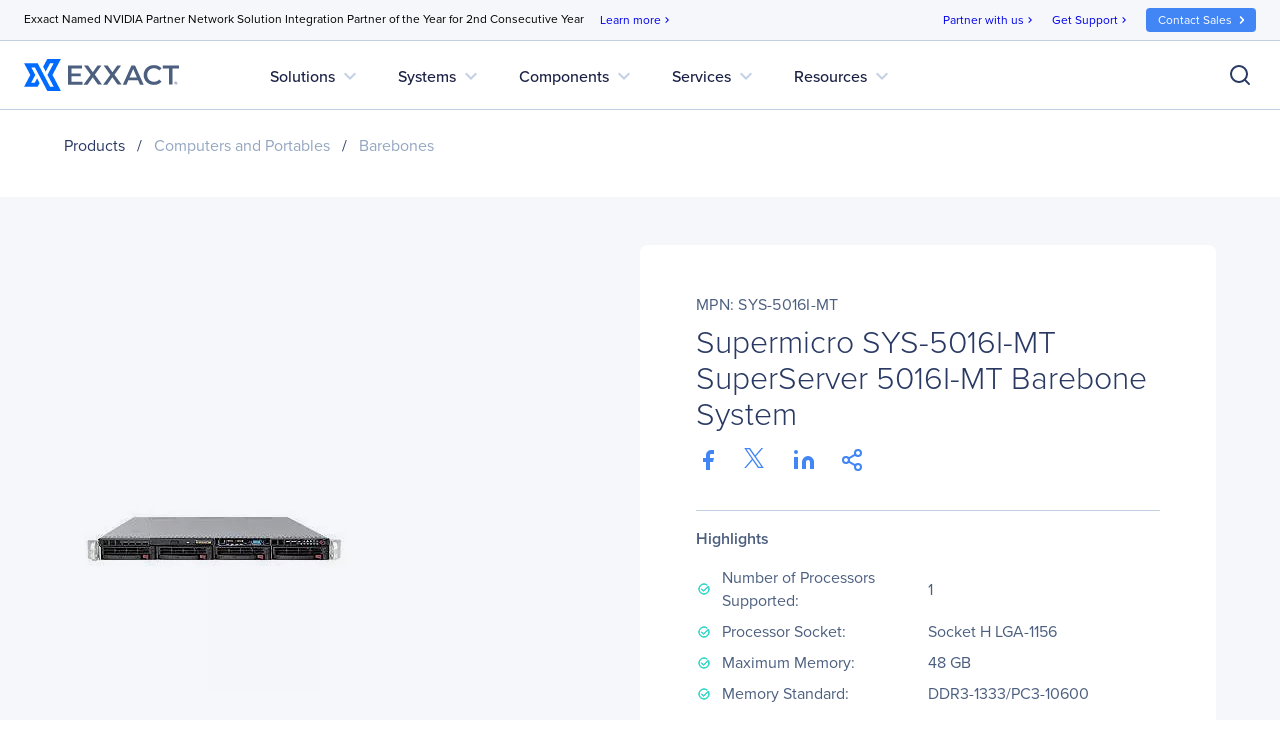

--- FILE ---
content_type: text/html; charset=utf-8
request_url: https://www.exxactcorp.com/Supermicro-SYS-5016I-MT-E116813
body_size: 86481
content:
<!DOCTYPE html><html lang="en" data-critters-container=""><head>
        <title>Supermicro SYS-5016I-MT SuperServer 5016I-MT Barebone System | Exxact</title>

        <base href="/">

        <meta charset="utf-8">
        <meta name="viewport" content="width=device-width, initial-scale=1">
        <meta name="og:type" content="website">
        <meta name="facebook-domain-verification" content="3twtcso1zd74zis0bvtd2pdyraco94">
        <meta name="format-detection" content="telephone=no">

        <meta http-equiv="Cache-Control" content="no-cache, no-store, must-revalidate">
        <meta http-equiv="pragma" content="no-cache">
        <meta http-equiv="expires" content="-1">

        <link rel="icon" type="image/x-icon" href="favicon.ico">
        <link rel="preload" href="https://use.typekit.net/srb3tes.css" as="style" onload="this.onload=null;this.rel='stylesheet'">
        <noscript><link rel="stylesheet" href="https://use.typekit.net/srb3tes.css"></noscript>
        <link rel="preload" href="https://fonts.googleapis.com/icon?family=Material+Icons" as="style" onload="this.onload=null;this.rel='stylesheet'">
        <noscript><link href="https://fonts.googleapis.com/icon?family=Material+Icons" rel="stylesheet"></noscript>

        <!-- Termly start -->
        <script type="text/javascript" src="https://app.termly.io/resource-blocker/7c0c9d4c-84ef-401c-9dff-4b2c0af70d79?autoBlock=off"></script>
        <script>
            // Munchkin Consent Management for GDPR/Privacy Compliance
            window.munchkinConsent = {
                granted: false,
                initialized: false
            };

            function initMunchkinConsentListeners() {
                if (typeof Termly === 'undefined') {
                    setTimeout(initMunchkinConsentListeners, 100);
                    return;
                }

                // Check initial consent state
                Termly.on('initialized', function() {
                    var consentState = Termly.getConsentState();
                    if (consentState && consentState.analytics) {
                        window.munchkinConsent.granted = true;
                        window.dispatchEvent(new CustomEvent('munchkin-consent-granted'));
                    }
                });

                // Listen for consent changes
                Termly.on('consent', function(data) {
                    var hasAnalyticsConsent = data.consentState && data.consentState.analytics;

                    if (hasAnalyticsConsent && !window.munchkinConsent.granted) {
                        // Consent granted
                        window.munchkinConsent.granted = true;
                        window.dispatchEvent(new CustomEvent('munchkin-consent-granted'));
                    } else if (!hasAnalyticsConsent && window.munchkinConsent.granted) {
                        // Consent revoked - set opt-out cookie and remove tracking cookie
                        window.munchkinConsent.granted = false;
                        document.cookie = 'mkto_opt_out=true; path=/; max-age=31536000';
                        document.cookie = '_mkto_trk=; path=/; expires=Thu, 01 Jan 1970 00:00:00 GMT';
                        window.dispatchEvent(new CustomEvent('munchkin-consent-revoked'));
                    }
                });
            }

            // Start listening when DOM is ready
            if (document.readyState === 'loading') {
                document.addEventListener('DOMContentLoaded', initMunchkinConsentListeners);
            } else {
                initMunchkinConsentListeners();
            }
        </script>
        <!-- Termly end -->

        <!-- SearchSpring -->
        <script defer="" src="//cdn.searchspring.net/intellisuggest/is.min.js"></script>
        <!-- End SearchSpring -->

        <!-- Google reCAPTCHA-->
        <style>
            .grecaptcha-badge {
                visibility: hidden;
            }
        </style>
        <script defer="" src="//www.google.com/recaptcha/api.js?render=6Lfm8pkUAAAAAOooKvWwkExyMHXSoqZd4a89SZeA"></script>
        <!-- End Google reCAPTCHA-->

        <!-- Marketo Forms -->
        <script defer="" src="https://go.exxactcorp.com/js/forms2/js/forms2.js"></script>
        <!-- End Marketo Forms -->

        <!-- Marketo Munchkin -->
        <script defer="" src="https://munchkin.marketo.net/munchkin.js"></script>
        <!-- End Marketo Munchkin -->

        <!-- Marketo ConversionPath -->
        <!-- Marketo ConversionPath -->
        <script defer="" type="application/json" id="CP_TouchHistoryOptions">
            {
                "nameMappings": {
                    "RC_First_Channel__c": "rCFirstChannelc",
                    "RC_First_Medium__c": "rCFirstMediumc",
                    "RC_First_Source__c": "rCFirstSourcec",
                    "RC_First_Source_Detail__c": "rCFirstSourceDetailc",
                    "RC_First_Campaign__c": "rCFirstCampaignc",
                    "RC_First_Content__c": "rCFirstContentc",
                    "RC_First_Term__c": "rCFirstTermc",
                    "RC_Acquisition_Channel__c": "rCAcquisitionChannelc",
                    "RC_Acquisition_Medium__c": "rCAcquisitionMediumc",
                    "RC_Acquisition_Source__c": "rCAcquisitionSourcec",
                    "RC_Acquisition_Source_Detail__c": "rCAcquisitionSourceDetailc",
                    "RC_Acquisition_Campaign__c": "rCAcquisitionCampaignc",
                    "RC_Acquisition_Content__c": "rCAcquisitionContentc",
                    "RC_Acquisition_Term__c": "rCAcquisitionTermc",
                    "RC_Recent_Channel__c": "rCRecentChannelc",
                    "RC_Recent_Medium__c": "rCRecentMediumc",
                    "RC_Recent_Source__c": "rCRecentSourcec",
                    "RC_Recent_Source_Detail__c": "rCRecentSourceDetailc",
                    "RC_Recent_Campaign__c": "rCRecentCampaignc",
                    "RC_Recent_Content__c": "rCRecentContentc",
                    "RC_Recent_Term__c": "rCRecentTermc"
                },
                "stageMappings": {
                    "rolling": [
                        {
                            "when": "{current.query.gclid}",
                            "matches": "(.+)",
                            "set": "gCLID",
                            "to": "$1"
                        }
                    ]
                }
            }
        </script>
        <script defer="">
            window.CP_TouchHistoryOptions_nolog = true;
        </script>
        <script defer="" src="https://du4pg90j806ok.cloudfront.net/js/touch-history/dist/conversionpath-0.4.3.min.js"></script>
        <!-- End Marketo ConversionPath -->

        <!-- Marketo Clicky - See marketo.service for further impmentation -->
        <script defer="" id="teknklFormsPlus-1.0.5-util" src="https://assets.exxactcorp.com/js/teknkl-formsplus-1.0.5.js"></script>
        <script defer="" id="teknklSimpleDTO-2.0.4" src="https://assets.exxactcorp.com/js/teknkl-simpledto-2.0.4.js"></script>
        <!-- End Marketo Clicky -->
    <style>:root{--swiper-theme-color:#007aff}:root{--swiper-navigation-size:44px}</style><style>.mat-ripple{overflow:hidden;position:relative}.mat-ripple:not(:empty){transform:translateZ(0)}.cdk-visually-hidden{border:0;clip:rect(0 0 0 0);height:1px;margin:-1px;overflow:hidden;padding:0;position:absolute;width:1px;white-space:nowrap;outline:0;-webkit-appearance:none;-moz-appearance:none;left:0}:root{--swiper-theme-color:#007aff}:root{--swiper-navigation-size:44px}</style><link rel="stylesheet" href="styles.c4855f01f218379f.css" media="print" onload="this.media='all'"><noscript><link rel="stylesheet" href="styles.c4855f01f218379f.css"></noscript><style ng-app-id="ng">/*!
 * Bootstrap Grid v5.2.3 (https://getbootstrap.com/)
 * Copyright 2011-2022 The Bootstrap Authors
 * Copyright 2011-2022 Twitter, Inc.
 * Licensed under MIT (https://github.com/twbs/bootstrap/blob/main/LICENSE)
 */.container,.container-gridless,.container-half-padding,.container-padless,.container-fluid,.container-xxl,.container-xl,.container-lg,.container-md,.container-sm{--bs-gutter-x: 1.5rem;--bs-gutter-y: 0;width:100%;padding-right:calc(var(--bs-gutter-x) * .5);padding-left:calc(var(--bs-gutter-x) * .5);margin-right:auto;margin-left:auto}@media (min-width: 576px){.container-sm,.container,.container-gridless,.container-half-padding,.container-padless{max-width:540px}}@media (min-width: 768px){.container-md,.container-sm,.container,.container-gridless,.container-half-padding,.container-padless{max-width:720px}}@media (min-width: 1100px){.container-lg,.container-md,.container-sm,.container,.container-gridless,.container-half-padding,.container-padless{max-width:960px}}@media (min-width: 1200px){.container-xl,.container-lg,.container-md,.container-sm,.container,.container-gridless,.container-half-padding,.container-padless{max-width:1140px}}@media (min-width: 1400px){.container-xxl,.container-xl,.container-lg,.container-md,.container-sm,.container,.container-gridless,.container-half-padding,.container-padless{max-width:1320px}}.grid{display:grid;grid-template-rows:repeat(var(--bs-rows, 1),1fr);grid-template-columns:repeat(var(--bs-columns, 12),1fr);gap:var(--bs-gap, 1.5rem)}.grid .g-col-1{grid-column:auto/span 1}.grid .g-col-2{grid-column:auto/span 2}.grid .g-col-3{grid-column:auto/span 3}.grid .g-col-4{grid-column:auto/span 4}.grid .g-col-5{grid-column:auto/span 5}.grid .g-col-6{grid-column:auto/span 6}.grid .g-col-7{grid-column:auto/span 7}.grid .g-col-8{grid-column:auto/span 8}.grid .g-col-9{grid-column:auto/span 9}.grid .g-col-10{grid-column:auto/span 10}.grid .g-col-11{grid-column:auto/span 11}.grid .g-col-12{grid-column:auto/span 12}.grid .g-start-1{grid-column-start:1}.grid .g-start-2{grid-column-start:2}.grid .g-start-3{grid-column-start:3}.grid .g-start-4{grid-column-start:4}.grid .g-start-5{grid-column-start:5}.grid .g-start-6{grid-column-start:6}.grid .g-start-7{grid-column-start:7}.grid .g-start-8{grid-column-start:8}.grid .g-start-9{grid-column-start:9}.grid .g-start-10{grid-column-start:10}.grid .g-start-11{grid-column-start:11}@media (min-width: 576px){.grid .g-col-sm-1{grid-column:auto/span 1}.grid .g-col-sm-2{grid-column:auto/span 2}.grid .g-col-sm-3{grid-column:auto/span 3}.grid .g-col-sm-4{grid-column:auto/span 4}.grid .g-col-sm-5{grid-column:auto/span 5}.grid .g-col-sm-6{grid-column:auto/span 6}.grid .g-col-sm-7{grid-column:auto/span 7}.grid .g-col-sm-8{grid-column:auto/span 8}.grid .g-col-sm-9{grid-column:auto/span 9}.grid .g-col-sm-10{grid-column:auto/span 10}.grid .g-col-sm-11{grid-column:auto/span 11}.grid .g-col-sm-12{grid-column:auto/span 12}.grid .g-start-sm-1{grid-column-start:1}.grid .g-start-sm-2{grid-column-start:2}.grid .g-start-sm-3{grid-column-start:3}.grid .g-start-sm-4{grid-column-start:4}.grid .g-start-sm-5{grid-column-start:5}.grid .g-start-sm-6{grid-column-start:6}.grid .g-start-sm-7{grid-column-start:7}.grid .g-start-sm-8{grid-column-start:8}.grid .g-start-sm-9{grid-column-start:9}.grid .g-start-sm-10{grid-column-start:10}.grid .g-start-sm-11{grid-column-start:11}}@media (min-width: 768px){.grid .g-col-md-1{grid-column:auto/span 1}.grid .g-col-md-2{grid-column:auto/span 2}.grid .g-col-md-3{grid-column:auto/span 3}.grid .g-col-md-4{grid-column:auto/span 4}.grid .g-col-md-5{grid-column:auto/span 5}.grid .g-col-md-6{grid-column:auto/span 6}.grid .g-col-md-7{grid-column:auto/span 7}.grid .g-col-md-8{grid-column:auto/span 8}.grid .g-col-md-9{grid-column:auto/span 9}.grid .g-col-md-10{grid-column:auto/span 10}.grid .g-col-md-11{grid-column:auto/span 11}.grid .g-col-md-12{grid-column:auto/span 12}.grid .g-start-md-1{grid-column-start:1}.grid .g-start-md-2{grid-column-start:2}.grid .g-start-md-3{grid-column-start:3}.grid .g-start-md-4{grid-column-start:4}.grid .g-start-md-5{grid-column-start:5}.grid .g-start-md-6{grid-column-start:6}.grid .g-start-md-7{grid-column-start:7}.grid .g-start-md-8{grid-column-start:8}.grid .g-start-md-9{grid-column-start:9}.grid .g-start-md-10{grid-column-start:10}.grid .g-start-md-11{grid-column-start:11}}@media (min-width: 1100px){.grid .g-col-lg-1{grid-column:auto/span 1}.grid .g-col-lg-2{grid-column:auto/span 2}.grid .g-col-lg-3{grid-column:auto/span 3}.grid .g-col-lg-4{grid-column:auto/span 4}.grid .g-col-lg-5{grid-column:auto/span 5}.grid .g-col-lg-6{grid-column:auto/span 6}.grid .g-col-lg-7{grid-column:auto/span 7}.grid .g-col-lg-8{grid-column:auto/span 8}.grid .g-col-lg-9{grid-column:auto/span 9}.grid .g-col-lg-10{grid-column:auto/span 10}.grid .g-col-lg-11{grid-column:auto/span 11}.grid .g-col-lg-12{grid-column:auto/span 12}.grid .g-start-lg-1{grid-column-start:1}.grid .g-start-lg-2{grid-column-start:2}.grid .g-start-lg-3{grid-column-start:3}.grid .g-start-lg-4{grid-column-start:4}.grid .g-start-lg-5{grid-column-start:5}.grid .g-start-lg-6{grid-column-start:6}.grid .g-start-lg-7{grid-column-start:7}.grid .g-start-lg-8{grid-column-start:8}.grid .g-start-lg-9{grid-column-start:9}.grid .g-start-lg-10{grid-column-start:10}.grid .g-start-lg-11{grid-column-start:11}}@media (min-width: 1200px){.grid .g-col-xl-1{grid-column:auto/span 1}.grid .g-col-xl-2{grid-column:auto/span 2}.grid .g-col-xl-3{grid-column:auto/span 3}.grid .g-col-xl-4{grid-column:auto/span 4}.grid .g-col-xl-5{grid-column:auto/span 5}.grid .g-col-xl-6{grid-column:auto/span 6}.grid .g-col-xl-7{grid-column:auto/span 7}.grid .g-col-xl-8{grid-column:auto/span 8}.grid .g-col-xl-9{grid-column:auto/span 9}.grid .g-col-xl-10{grid-column:auto/span 10}.grid .g-col-xl-11{grid-column:auto/span 11}.grid .g-col-xl-12{grid-column:auto/span 12}.grid .g-start-xl-1{grid-column-start:1}.grid .g-start-xl-2{grid-column-start:2}.grid .g-start-xl-3{grid-column-start:3}.grid .g-start-xl-4{grid-column-start:4}.grid .g-start-xl-5{grid-column-start:5}.grid .g-start-xl-6{grid-column-start:6}.grid .g-start-xl-7{grid-column-start:7}.grid .g-start-xl-8{grid-column-start:8}.grid .g-start-xl-9{grid-column-start:9}.grid .g-start-xl-10{grid-column-start:10}.grid .g-start-xl-11{grid-column-start:11}}@media (min-width: 1400px){.grid .g-col-xxl-1{grid-column:auto/span 1}.grid .g-col-xxl-2{grid-column:auto/span 2}.grid .g-col-xxl-3{grid-column:auto/span 3}.grid .g-col-xxl-4{grid-column:auto/span 4}.grid .g-col-xxl-5{grid-column:auto/span 5}.grid .g-col-xxl-6{grid-column:auto/span 6}.grid .g-col-xxl-7{grid-column:auto/span 7}.grid .g-col-xxl-8{grid-column:auto/span 8}.grid .g-col-xxl-9{grid-column:auto/span 9}.grid .g-col-xxl-10{grid-column:auto/span 10}.grid .g-col-xxl-11{grid-column:auto/span 11}.grid .g-col-xxl-12{grid-column:auto/span 12}.grid .g-start-xxl-1{grid-column-start:1}.grid .g-start-xxl-2{grid-column-start:2}.grid .g-start-xxl-3{grid-column-start:3}.grid .g-start-xxl-4{grid-column-start:4}.grid .g-start-xxl-5{grid-column-start:5}.grid .g-start-xxl-6{grid-column-start:6}.grid .g-start-xxl-7{grid-column-start:7}.grid .g-start-xxl-8{grid-column-start:8}.grid .g-start-xxl-9{grid-column-start:9}.grid .g-start-xxl-10{grid-column-start:10}.grid .g-start-xxl-11{grid-column-start:11}}@media (min-width: 576px){.d-sm-inline{display:inline!important}.d-sm-inline-block{display:inline-block!important}.d-sm-block{display:block!important}.d-sm-grid{display:grid!important}.d-sm-table{display:table!important}.d-sm-table-row{display:table-row!important}.d-sm-table-cell{display:table-cell!important}.d-sm-flex{display:flex!important}.d-sm-inline-flex{display:inline-flex!important}.d-sm-none{display:none!important}.flex-sm-fill{flex:1 1 auto!important}.flex-sm-row{flex-direction:row!important}.flex-sm-column{flex-direction:column!important}.flex-sm-row-reverse{flex-direction:row-reverse!important}.flex-sm-column-reverse{flex-direction:column-reverse!important}.flex-sm-grow-0{flex-grow:0!important}.flex-sm-grow-1{flex-grow:1!important}.flex-sm-shrink-0{flex-shrink:0!important}.flex-sm-shrink-1{flex-shrink:1!important}.flex-sm-wrap{flex-wrap:wrap!important}.flex-sm-nowrap{flex-wrap:nowrap!important}.flex-sm-wrap-reverse{flex-wrap:wrap-reverse!important}.justify-content-sm-start{justify-content:flex-start!important}.justify-content-sm-end{justify-content:flex-end!important}.justify-content-sm-center{justify-content:center!important}.justify-content-sm-between{justify-content:space-between!important}.justify-content-sm-around{justify-content:space-around!important}.justify-content-sm-evenly{justify-content:space-evenly!important}.align-items-sm-start{align-items:flex-start!important}.align-items-sm-end{align-items:flex-end!important}.align-items-sm-center{align-items:center!important}.align-items-sm-baseline{align-items:baseline!important}.align-items-sm-stretch{align-items:stretch!important}.align-content-sm-start{align-content:flex-start!important}.align-content-sm-end{align-content:flex-end!important}.align-content-sm-center{align-content:center!important}.align-content-sm-between{align-content:space-between!important}.align-content-sm-around{align-content:space-around!important}.align-content-sm-stretch{align-content:stretch!important}.align-self-sm-auto{align-self:auto!important}.align-self-sm-start{align-self:flex-start!important}.align-self-sm-end{align-self:flex-end!important}.align-self-sm-center{align-self:center!important}.align-self-sm-baseline{align-self:baseline!important}.align-self-sm-stretch{align-self:stretch!important}.order-sm-first{order:-1!important}.order-sm-0{order:0!important}.order-sm-1{order:1!important}.order-sm-2{order:2!important}.order-sm-3{order:3!important}.order-sm-4{order:4!important}.order-sm-5{order:5!important}.order-sm-last{order:6!important}.m-sm-0{margin:0!important}.m-sm-1{margin:.25rem!important}.m-sm-2{margin:.5rem!important}.m-sm-3{margin:1rem!important}.m-sm-4{margin:1.5rem!important}.m-sm-5{margin:3rem!important}.m-sm-auto{margin:auto!important}.mx-sm-0{margin-right:0!important;margin-left:0!important}.mx-sm-1{margin-right:.25rem!important;margin-left:.25rem!important}.mx-sm-2{margin-right:.5rem!important;margin-left:.5rem!important}.mx-sm-3{margin-right:1rem!important;margin-left:1rem!important}.mx-sm-4{margin-right:1.5rem!important;margin-left:1.5rem!important}.mx-sm-5{margin-right:3rem!important;margin-left:3rem!important}.mx-sm-auto{margin-right:auto!important;margin-left:auto!important}.my-sm-0{margin-top:0!important;margin-bottom:0!important}.my-sm-1{margin-top:.25rem!important;margin-bottom:.25rem!important}.my-sm-2{margin-top:.5rem!important;margin-bottom:.5rem!important}.my-sm-3{margin-top:1rem!important;margin-bottom:1rem!important}.my-sm-4{margin-top:1.5rem!important;margin-bottom:1.5rem!important}.my-sm-5{margin-top:3rem!important;margin-bottom:3rem!important}.my-sm-auto{margin-top:auto!important;margin-bottom:auto!important}.mt-sm-0{margin-top:0!important}.mt-sm-1{margin-top:.25rem!important}.mt-sm-2{margin-top:.5rem!important}.mt-sm-3{margin-top:1rem!important}.mt-sm-4{margin-top:1.5rem!important}.mt-sm-5{margin-top:3rem!important}.mt-sm-auto{margin-top:auto!important}.me-sm-0{margin-right:0!important}.me-sm-1{margin-right:.25rem!important}.me-sm-2{margin-right:.5rem!important}.me-sm-3{margin-right:1rem!important}.me-sm-4{margin-right:1.5rem!important}.me-sm-5{margin-right:3rem!important}.me-sm-auto{margin-right:auto!important}.mb-sm-0{margin-bottom:0!important}.mb-sm-1{margin-bottom:.25rem!important}.mb-sm-2{margin-bottom:.5rem!important}.mb-sm-3{margin-bottom:1rem!important}.mb-sm-4{margin-bottom:1.5rem!important}.mb-sm-5{margin-bottom:3rem!important}.mb-sm-auto{margin-bottom:auto!important}.ms-sm-0{margin-left:0!important}.ms-sm-1{margin-left:.25rem!important}.ms-sm-2{margin-left:.5rem!important}.ms-sm-3{margin-left:1rem!important}.ms-sm-4{margin-left:1.5rem!important}.ms-sm-5{margin-left:3rem!important}.ms-sm-auto{margin-left:auto!important}.p-sm-0{padding:0!important}.p-sm-1{padding:.25rem!important}.p-sm-2{padding:.5rem!important}.p-sm-3{padding:1rem!important}.p-sm-4{padding:1.5rem!important}.p-sm-5{padding:3rem!important}.px-sm-0{padding-right:0!important;padding-left:0!important}.px-sm-1{padding-right:.25rem!important;padding-left:.25rem!important}.px-sm-2{padding-right:.5rem!important;padding-left:.5rem!important}.px-sm-3{padding-right:1rem!important;padding-left:1rem!important}.px-sm-4{padding-right:1.5rem!important;padding-left:1.5rem!important}.px-sm-5{padding-right:3rem!important;padding-left:3rem!important}.py-sm-0{padding-top:0!important;padding-bottom:0!important}.py-sm-1{padding-top:.25rem!important;padding-bottom:.25rem!important}.py-sm-2{padding-top:.5rem!important;padding-bottom:.5rem!important}.py-sm-3{padding-top:1rem!important;padding-bottom:1rem!important}.py-sm-4{padding-top:1.5rem!important;padding-bottom:1.5rem!important}.py-sm-5{padding-top:3rem!important;padding-bottom:3rem!important}.pt-sm-0{padding-top:0!important}.pt-sm-1{padding-top:.25rem!important}.pt-sm-2{padding-top:.5rem!important}.pt-sm-3{padding-top:1rem!important}.pt-sm-4{padding-top:1.5rem!important}.pt-sm-5{padding-top:3rem!important}.pe-sm-0{padding-right:0!important}.pe-sm-1{padding-right:.25rem!important}.pe-sm-2{padding-right:.5rem!important}.pe-sm-3{padding-right:1rem!important}.pe-sm-4{padding-right:1.5rem!important}.pe-sm-5{padding-right:3rem!important}.pb-sm-0{padding-bottom:0!important}.pb-sm-1{padding-bottom:.25rem!important}.pb-sm-2{padding-bottom:.5rem!important}.pb-sm-3{padding-bottom:1rem!important}.pb-sm-4{padding-bottom:1.5rem!important}.pb-sm-5{padding-bottom:3rem!important}.ps-sm-0{padding-left:0!important}.ps-sm-1{padding-left:.25rem!important}.ps-sm-2{padding-left:.5rem!important}.ps-sm-3{padding-left:1rem!important}.ps-sm-4{padding-left:1.5rem!important}.ps-sm-5{padding-left:3rem!important}}@media (min-width: 768px){.d-md-inline{display:inline!important}.d-md-inline-block{display:inline-block!important}.d-md-block{display:block!important}.d-md-grid{display:grid!important}.d-md-table{display:table!important}.d-md-table-row{display:table-row!important}.d-md-table-cell{display:table-cell!important}.d-md-flex{display:flex!important}.d-md-inline-flex{display:inline-flex!important}.d-md-none{display:none!important}.flex-md-fill{flex:1 1 auto!important}.flex-md-row{flex-direction:row!important}.flex-md-column{flex-direction:column!important}.flex-md-row-reverse{flex-direction:row-reverse!important}.flex-md-column-reverse{flex-direction:column-reverse!important}.flex-md-grow-0{flex-grow:0!important}.flex-md-grow-1{flex-grow:1!important}.flex-md-shrink-0{flex-shrink:0!important}.flex-md-shrink-1{flex-shrink:1!important}.flex-md-wrap{flex-wrap:wrap!important}.flex-md-nowrap{flex-wrap:nowrap!important}.flex-md-wrap-reverse{flex-wrap:wrap-reverse!important}.justify-content-md-start{justify-content:flex-start!important}.justify-content-md-end{justify-content:flex-end!important}.justify-content-md-center{justify-content:center!important}.justify-content-md-between{justify-content:space-between!important}.justify-content-md-around{justify-content:space-around!important}.justify-content-md-evenly{justify-content:space-evenly!important}.align-items-md-start{align-items:flex-start!important}.align-items-md-end{align-items:flex-end!important}.align-items-md-center{align-items:center!important}.align-items-md-baseline{align-items:baseline!important}.align-items-md-stretch{align-items:stretch!important}.align-content-md-start{align-content:flex-start!important}.align-content-md-end{align-content:flex-end!important}.align-content-md-center{align-content:center!important}.align-content-md-between{align-content:space-between!important}.align-content-md-around{align-content:space-around!important}.align-content-md-stretch{align-content:stretch!important}.align-self-md-auto{align-self:auto!important}.align-self-md-start{align-self:flex-start!important}.align-self-md-end{align-self:flex-end!important}.align-self-md-center{align-self:center!important}.align-self-md-baseline{align-self:baseline!important}.align-self-md-stretch{align-self:stretch!important}.order-md-first{order:-1!important}.order-md-0{order:0!important}.order-md-1{order:1!important}.order-md-2{order:2!important}.order-md-3{order:3!important}.order-md-4{order:4!important}.order-md-5{order:5!important}.order-md-last{order:6!important}.m-md-0{margin:0!important}.m-md-1{margin:.25rem!important}.m-md-2{margin:.5rem!important}.m-md-3{margin:1rem!important}.m-md-4{margin:1.5rem!important}.m-md-5{margin:3rem!important}.m-md-auto{margin:auto!important}.mx-md-0{margin-right:0!important;margin-left:0!important}.mx-md-1{margin-right:.25rem!important;margin-left:.25rem!important}.mx-md-2{margin-right:.5rem!important;margin-left:.5rem!important}.mx-md-3{margin-right:1rem!important;margin-left:1rem!important}.mx-md-4{margin-right:1.5rem!important;margin-left:1.5rem!important}.mx-md-5{margin-right:3rem!important;margin-left:3rem!important}.mx-md-auto{margin-right:auto!important;margin-left:auto!important}.my-md-0{margin-top:0!important;margin-bottom:0!important}.my-md-1{margin-top:.25rem!important;margin-bottom:.25rem!important}.my-md-2{margin-top:.5rem!important;margin-bottom:.5rem!important}.my-md-3{margin-top:1rem!important;margin-bottom:1rem!important}.my-md-4{margin-top:1.5rem!important;margin-bottom:1.5rem!important}.my-md-5{margin-top:3rem!important;margin-bottom:3rem!important}.my-md-auto{margin-top:auto!important;margin-bottom:auto!important}.mt-md-0{margin-top:0!important}.mt-md-1{margin-top:.25rem!important}.mt-md-2{margin-top:.5rem!important}.mt-md-3{margin-top:1rem!important}.mt-md-4{margin-top:1.5rem!important}.mt-md-5{margin-top:3rem!important}.mt-md-auto{margin-top:auto!important}.me-md-0{margin-right:0!important}.me-md-1{margin-right:.25rem!important}.me-md-2{margin-right:.5rem!important}.me-md-3{margin-right:1rem!important}.me-md-4{margin-right:1.5rem!important}.me-md-5{margin-right:3rem!important}.me-md-auto{margin-right:auto!important}.mb-md-0{margin-bottom:0!important}.mb-md-1{margin-bottom:.25rem!important}.mb-md-2{margin-bottom:.5rem!important}.mb-md-3{margin-bottom:1rem!important}.mb-md-4{margin-bottom:1.5rem!important}.mb-md-5{margin-bottom:3rem!important}.mb-md-auto{margin-bottom:auto!important}.ms-md-0{margin-left:0!important}.ms-md-1{margin-left:.25rem!important}.ms-md-2{margin-left:.5rem!important}.ms-md-3{margin-left:1rem!important}.ms-md-4{margin-left:1.5rem!important}.ms-md-5{margin-left:3rem!important}.ms-md-auto{margin-left:auto!important}.p-md-0{padding:0!important}.p-md-1{padding:.25rem!important}.p-md-2{padding:.5rem!important}.p-md-3{padding:1rem!important}.p-md-4{padding:1.5rem!important}.p-md-5{padding:3rem!important}.px-md-0{padding-right:0!important;padding-left:0!important}.px-md-1{padding-right:.25rem!important;padding-left:.25rem!important}.px-md-2{padding-right:.5rem!important;padding-left:.5rem!important}.px-md-3{padding-right:1rem!important;padding-left:1rem!important}.px-md-4{padding-right:1.5rem!important;padding-left:1.5rem!important}.px-md-5{padding-right:3rem!important;padding-left:3rem!important}.py-md-0{padding-top:0!important;padding-bottom:0!important}.py-md-1{padding-top:.25rem!important;padding-bottom:.25rem!important}.py-md-2{padding-top:.5rem!important;padding-bottom:.5rem!important}.py-md-3{padding-top:1rem!important;padding-bottom:1rem!important}.py-md-4{padding-top:1.5rem!important;padding-bottom:1.5rem!important}.py-md-5{padding-top:3rem!important;padding-bottom:3rem!important}.pt-md-0{padding-top:0!important}.pt-md-1{padding-top:.25rem!important}.pt-md-2{padding-top:.5rem!important}.pt-md-3{padding-top:1rem!important}.pt-md-4{padding-top:1.5rem!important}.pt-md-5{padding-top:3rem!important}.pe-md-0{padding-right:0!important}.pe-md-1{padding-right:.25rem!important}.pe-md-2{padding-right:.5rem!important}.pe-md-3{padding-right:1rem!important}.pe-md-4{padding-right:1.5rem!important}.pe-md-5{padding-right:3rem!important}.pb-md-0{padding-bottom:0!important}.pb-md-1{padding-bottom:.25rem!important}.pb-md-2{padding-bottom:.5rem!important}.pb-md-3{padding-bottom:1rem!important}.pb-md-4{padding-bottom:1.5rem!important}.pb-md-5{padding-bottom:3rem!important}.ps-md-0{padding-left:0!important}.ps-md-1{padding-left:.25rem!important}.ps-md-2{padding-left:.5rem!important}.ps-md-3{padding-left:1rem!important}.ps-md-4{padding-left:1.5rem!important}.ps-md-5{padding-left:3rem!important}}@media (min-width: 1100px){.d-lg-inline{display:inline!important}.d-lg-inline-block{display:inline-block!important}.d-lg-block{display:block!important}.d-lg-grid{display:grid!important}.d-lg-table{display:table!important}.d-lg-table-row{display:table-row!important}.d-lg-table-cell{display:table-cell!important}.d-lg-flex{display:flex!important}.d-lg-inline-flex{display:inline-flex!important}.d-lg-none{display:none!important}.flex-lg-fill{flex:1 1 auto!important}.flex-lg-row{flex-direction:row!important}.flex-lg-column{flex-direction:column!important}.flex-lg-row-reverse{flex-direction:row-reverse!important}.flex-lg-column-reverse{flex-direction:column-reverse!important}.flex-lg-grow-0{flex-grow:0!important}.flex-lg-grow-1{flex-grow:1!important}.flex-lg-shrink-0{flex-shrink:0!important}.flex-lg-shrink-1{flex-shrink:1!important}.flex-lg-wrap{flex-wrap:wrap!important}.flex-lg-nowrap{flex-wrap:nowrap!important}.flex-lg-wrap-reverse{flex-wrap:wrap-reverse!important}.justify-content-lg-start{justify-content:flex-start!important}.justify-content-lg-end{justify-content:flex-end!important}.justify-content-lg-center{justify-content:center!important}.justify-content-lg-between{justify-content:space-between!important}.justify-content-lg-around{justify-content:space-around!important}.justify-content-lg-evenly{justify-content:space-evenly!important}.align-items-lg-start{align-items:flex-start!important}.align-items-lg-end{align-items:flex-end!important}.align-items-lg-center{align-items:center!important}.align-items-lg-baseline{align-items:baseline!important}.align-items-lg-stretch{align-items:stretch!important}.align-content-lg-start{align-content:flex-start!important}.align-content-lg-end{align-content:flex-end!important}.align-content-lg-center{align-content:center!important}.align-content-lg-between{align-content:space-between!important}.align-content-lg-around{align-content:space-around!important}.align-content-lg-stretch{align-content:stretch!important}.align-self-lg-auto{align-self:auto!important}.align-self-lg-start{align-self:flex-start!important}.align-self-lg-end{align-self:flex-end!important}.align-self-lg-center{align-self:center!important}.align-self-lg-baseline{align-self:baseline!important}.align-self-lg-stretch{align-self:stretch!important}.order-lg-first{order:-1!important}.order-lg-0{order:0!important}.order-lg-1{order:1!important}.order-lg-2{order:2!important}.order-lg-3{order:3!important}.order-lg-4{order:4!important}.order-lg-5{order:5!important}.order-lg-last{order:6!important}.m-lg-0{margin:0!important}.m-lg-1{margin:.25rem!important}.m-lg-2{margin:.5rem!important}.m-lg-3{margin:1rem!important}.m-lg-4{margin:1.5rem!important}.m-lg-5{margin:3rem!important}.m-lg-auto{margin:auto!important}.mx-lg-0{margin-right:0!important;margin-left:0!important}.mx-lg-1{margin-right:.25rem!important;margin-left:.25rem!important}.mx-lg-2{margin-right:.5rem!important;margin-left:.5rem!important}.mx-lg-3{margin-right:1rem!important;margin-left:1rem!important}.mx-lg-4{margin-right:1.5rem!important;margin-left:1.5rem!important}.mx-lg-5{margin-right:3rem!important;margin-left:3rem!important}.mx-lg-auto{margin-right:auto!important;margin-left:auto!important}.my-lg-0{margin-top:0!important;margin-bottom:0!important}.my-lg-1{margin-top:.25rem!important;margin-bottom:.25rem!important}.my-lg-2{margin-top:.5rem!important;margin-bottom:.5rem!important}.my-lg-3{margin-top:1rem!important;margin-bottom:1rem!important}.my-lg-4{margin-top:1.5rem!important;margin-bottom:1.5rem!important}.my-lg-5{margin-top:3rem!important;margin-bottom:3rem!important}.my-lg-auto{margin-top:auto!important;margin-bottom:auto!important}.mt-lg-0{margin-top:0!important}.mt-lg-1{margin-top:.25rem!important}.mt-lg-2{margin-top:.5rem!important}.mt-lg-3{margin-top:1rem!important}.mt-lg-4{margin-top:1.5rem!important}.mt-lg-5{margin-top:3rem!important}.mt-lg-auto{margin-top:auto!important}.me-lg-0{margin-right:0!important}.me-lg-1{margin-right:.25rem!important}.me-lg-2{margin-right:.5rem!important}.me-lg-3{margin-right:1rem!important}.me-lg-4{margin-right:1.5rem!important}.me-lg-5{margin-right:3rem!important}.me-lg-auto{margin-right:auto!important}.mb-lg-0{margin-bottom:0!important}.mb-lg-1{margin-bottom:.25rem!important}.mb-lg-2{margin-bottom:.5rem!important}.mb-lg-3{margin-bottom:1rem!important}.mb-lg-4{margin-bottom:1.5rem!important}.mb-lg-5{margin-bottom:3rem!important}.mb-lg-auto{margin-bottom:auto!important}.ms-lg-0{margin-left:0!important}.ms-lg-1{margin-left:.25rem!important}.ms-lg-2{margin-left:.5rem!important}.ms-lg-3{margin-left:1rem!important}.ms-lg-4{margin-left:1.5rem!important}.ms-lg-5{margin-left:3rem!important}.ms-lg-auto{margin-left:auto!important}.p-lg-0{padding:0!important}.p-lg-1{padding:.25rem!important}.p-lg-2{padding:.5rem!important}.p-lg-3{padding:1rem!important}.p-lg-4{padding:1.5rem!important}.p-lg-5{padding:3rem!important}.px-lg-0{padding-right:0!important;padding-left:0!important}.px-lg-1{padding-right:.25rem!important;padding-left:.25rem!important}.px-lg-2{padding-right:.5rem!important;padding-left:.5rem!important}.px-lg-3{padding-right:1rem!important;padding-left:1rem!important}.px-lg-4{padding-right:1.5rem!important;padding-left:1.5rem!important}.px-lg-5{padding-right:3rem!important;padding-left:3rem!important}.py-lg-0{padding-top:0!important;padding-bottom:0!important}.py-lg-1{padding-top:.25rem!important;padding-bottom:.25rem!important}.py-lg-2{padding-top:.5rem!important;padding-bottom:.5rem!important}.py-lg-3{padding-top:1rem!important;padding-bottom:1rem!important}.py-lg-4{padding-top:1.5rem!important;padding-bottom:1.5rem!important}.py-lg-5{padding-top:3rem!important;padding-bottom:3rem!important}.pt-lg-0{padding-top:0!important}.pt-lg-1{padding-top:.25rem!important}.pt-lg-2{padding-top:.5rem!important}.pt-lg-3{padding-top:1rem!important}.pt-lg-4{padding-top:1.5rem!important}.pt-lg-5{padding-top:3rem!important}.pe-lg-0{padding-right:0!important}.pe-lg-1{padding-right:.25rem!important}.pe-lg-2{padding-right:.5rem!important}.pe-lg-3{padding-right:1rem!important}.pe-lg-4{padding-right:1.5rem!important}.pe-lg-5{padding-right:3rem!important}.pb-lg-0{padding-bottom:0!important}.pb-lg-1{padding-bottom:.25rem!important}.pb-lg-2{padding-bottom:.5rem!important}.pb-lg-3{padding-bottom:1rem!important}.pb-lg-4{padding-bottom:1.5rem!important}.pb-lg-5{padding-bottom:3rem!important}.ps-lg-0{padding-left:0!important}.ps-lg-1{padding-left:.25rem!important}.ps-lg-2{padding-left:.5rem!important}.ps-lg-3{padding-left:1rem!important}.ps-lg-4{padding-left:1.5rem!important}.ps-lg-5{padding-left:3rem!important}}@media (min-width: 1200px){.d-xl-inline{display:inline!important}.d-xl-inline-block{display:inline-block!important}.d-xl-block{display:block!important}.d-xl-grid{display:grid!important}.d-xl-table{display:table!important}.d-xl-table-row{display:table-row!important}.d-xl-table-cell{display:table-cell!important}.d-xl-flex{display:flex!important}.d-xl-inline-flex{display:inline-flex!important}.d-xl-none{display:none!important}.flex-xl-fill{flex:1 1 auto!important}.flex-xl-row{flex-direction:row!important}.flex-xl-column{flex-direction:column!important}.flex-xl-row-reverse{flex-direction:row-reverse!important}.flex-xl-column-reverse{flex-direction:column-reverse!important}.flex-xl-grow-0{flex-grow:0!important}.flex-xl-grow-1{flex-grow:1!important}.flex-xl-shrink-0{flex-shrink:0!important}.flex-xl-shrink-1{flex-shrink:1!important}.flex-xl-wrap{flex-wrap:wrap!important}.flex-xl-nowrap{flex-wrap:nowrap!important}.flex-xl-wrap-reverse{flex-wrap:wrap-reverse!important}.justify-content-xl-start{justify-content:flex-start!important}.justify-content-xl-end{justify-content:flex-end!important}.justify-content-xl-center{justify-content:center!important}.justify-content-xl-between{justify-content:space-between!important}.justify-content-xl-around{justify-content:space-around!important}.justify-content-xl-evenly{justify-content:space-evenly!important}.align-items-xl-start{align-items:flex-start!important}.align-items-xl-end{align-items:flex-end!important}.align-items-xl-center{align-items:center!important}.align-items-xl-baseline{align-items:baseline!important}.align-items-xl-stretch{align-items:stretch!important}.align-content-xl-start{align-content:flex-start!important}.align-content-xl-end{align-content:flex-end!important}.align-content-xl-center{align-content:center!important}.align-content-xl-between{align-content:space-between!important}.align-content-xl-around{align-content:space-around!important}.align-content-xl-stretch{align-content:stretch!important}.align-self-xl-auto{align-self:auto!important}.align-self-xl-start{align-self:flex-start!important}.align-self-xl-end{align-self:flex-end!important}.align-self-xl-center{align-self:center!important}.align-self-xl-baseline{align-self:baseline!important}.align-self-xl-stretch{align-self:stretch!important}.order-xl-first{order:-1!important}.order-xl-0{order:0!important}.order-xl-1{order:1!important}.order-xl-2{order:2!important}.order-xl-3{order:3!important}.order-xl-4{order:4!important}.order-xl-5{order:5!important}.order-xl-last{order:6!important}.m-xl-0{margin:0!important}.m-xl-1{margin:.25rem!important}.m-xl-2{margin:.5rem!important}.m-xl-3{margin:1rem!important}.m-xl-4{margin:1.5rem!important}.m-xl-5{margin:3rem!important}.m-xl-auto{margin:auto!important}.mx-xl-0{margin-right:0!important;margin-left:0!important}.mx-xl-1{margin-right:.25rem!important;margin-left:.25rem!important}.mx-xl-2{margin-right:.5rem!important;margin-left:.5rem!important}.mx-xl-3{margin-right:1rem!important;margin-left:1rem!important}.mx-xl-4{margin-right:1.5rem!important;margin-left:1.5rem!important}.mx-xl-5{margin-right:3rem!important;margin-left:3rem!important}.mx-xl-auto{margin-right:auto!important;margin-left:auto!important}.my-xl-0{margin-top:0!important;margin-bottom:0!important}.my-xl-1{margin-top:.25rem!important;margin-bottom:.25rem!important}.my-xl-2{margin-top:.5rem!important;margin-bottom:.5rem!important}.my-xl-3{margin-top:1rem!important;margin-bottom:1rem!important}.my-xl-4{margin-top:1.5rem!important;margin-bottom:1.5rem!important}.my-xl-5{margin-top:3rem!important;margin-bottom:3rem!important}.my-xl-auto{margin-top:auto!important;margin-bottom:auto!important}.mt-xl-0{margin-top:0!important}.mt-xl-1{margin-top:.25rem!important}.mt-xl-2{margin-top:.5rem!important}.mt-xl-3{margin-top:1rem!important}.mt-xl-4{margin-top:1.5rem!important}.mt-xl-5{margin-top:3rem!important}.mt-xl-auto{margin-top:auto!important}.me-xl-0{margin-right:0!important}.me-xl-1{margin-right:.25rem!important}.me-xl-2{margin-right:.5rem!important}.me-xl-3{margin-right:1rem!important}.me-xl-4{margin-right:1.5rem!important}.me-xl-5{margin-right:3rem!important}.me-xl-auto{margin-right:auto!important}.mb-xl-0{margin-bottom:0!important}.mb-xl-1{margin-bottom:.25rem!important}.mb-xl-2{margin-bottom:.5rem!important}.mb-xl-3{margin-bottom:1rem!important}.mb-xl-4{margin-bottom:1.5rem!important}.mb-xl-5{margin-bottom:3rem!important}.mb-xl-auto{margin-bottom:auto!important}.ms-xl-0{margin-left:0!important}.ms-xl-1{margin-left:.25rem!important}.ms-xl-2{margin-left:.5rem!important}.ms-xl-3{margin-left:1rem!important}.ms-xl-4{margin-left:1.5rem!important}.ms-xl-5{margin-left:3rem!important}.ms-xl-auto{margin-left:auto!important}.p-xl-0{padding:0!important}.p-xl-1{padding:.25rem!important}.p-xl-2{padding:.5rem!important}.p-xl-3{padding:1rem!important}.p-xl-4{padding:1.5rem!important}.p-xl-5{padding:3rem!important}.px-xl-0{padding-right:0!important;padding-left:0!important}.px-xl-1{padding-right:.25rem!important;padding-left:.25rem!important}.px-xl-2{padding-right:.5rem!important;padding-left:.5rem!important}.px-xl-3{padding-right:1rem!important;padding-left:1rem!important}.px-xl-4{padding-right:1.5rem!important;padding-left:1.5rem!important}.px-xl-5{padding-right:3rem!important;padding-left:3rem!important}.py-xl-0{padding-top:0!important;padding-bottom:0!important}.py-xl-1{padding-top:.25rem!important;padding-bottom:.25rem!important}.py-xl-2{padding-top:.5rem!important;padding-bottom:.5rem!important}.py-xl-3{padding-top:1rem!important;padding-bottom:1rem!important}.py-xl-4{padding-top:1.5rem!important;padding-bottom:1.5rem!important}.py-xl-5{padding-top:3rem!important;padding-bottom:3rem!important}.pt-xl-0{padding-top:0!important}.pt-xl-1{padding-top:.25rem!important}.pt-xl-2{padding-top:.5rem!important}.pt-xl-3{padding-top:1rem!important}.pt-xl-4{padding-top:1.5rem!important}.pt-xl-5{padding-top:3rem!important}.pe-xl-0{padding-right:0!important}.pe-xl-1{padding-right:.25rem!important}.pe-xl-2{padding-right:.5rem!important}.pe-xl-3{padding-right:1rem!important}.pe-xl-4{padding-right:1.5rem!important}.pe-xl-5{padding-right:3rem!important}.pb-xl-0{padding-bottom:0!important}.pb-xl-1{padding-bottom:.25rem!important}.pb-xl-2{padding-bottom:.5rem!important}.pb-xl-3{padding-bottom:1rem!important}.pb-xl-4{padding-bottom:1.5rem!important}.pb-xl-5{padding-bottom:3rem!important}.ps-xl-0{padding-left:0!important}.ps-xl-1{padding-left:.25rem!important}.ps-xl-2{padding-left:.5rem!important}.ps-xl-3{padding-left:1rem!important}.ps-xl-4{padding-left:1.5rem!important}.ps-xl-5{padding-left:3rem!important}}@media (min-width: 1400px){.d-xxl-inline{display:inline!important}.d-xxl-inline-block{display:inline-block!important}.d-xxl-block{display:block!important}.d-xxl-grid{display:grid!important}.d-xxl-table{display:table!important}.d-xxl-table-row{display:table-row!important}.d-xxl-table-cell{display:table-cell!important}.d-xxl-flex{display:flex!important}.d-xxl-inline-flex{display:inline-flex!important}.d-xxl-none{display:none!important}.flex-xxl-fill{flex:1 1 auto!important}.flex-xxl-row{flex-direction:row!important}.flex-xxl-column{flex-direction:column!important}.flex-xxl-row-reverse{flex-direction:row-reverse!important}.flex-xxl-column-reverse{flex-direction:column-reverse!important}.flex-xxl-grow-0{flex-grow:0!important}.flex-xxl-grow-1{flex-grow:1!important}.flex-xxl-shrink-0{flex-shrink:0!important}.flex-xxl-shrink-1{flex-shrink:1!important}.flex-xxl-wrap{flex-wrap:wrap!important}.flex-xxl-nowrap{flex-wrap:nowrap!important}.flex-xxl-wrap-reverse{flex-wrap:wrap-reverse!important}.justify-content-xxl-start{justify-content:flex-start!important}.justify-content-xxl-end{justify-content:flex-end!important}.justify-content-xxl-center{justify-content:center!important}.justify-content-xxl-between{justify-content:space-between!important}.justify-content-xxl-around{justify-content:space-around!important}.justify-content-xxl-evenly{justify-content:space-evenly!important}.align-items-xxl-start{align-items:flex-start!important}.align-items-xxl-end{align-items:flex-end!important}.align-items-xxl-center{align-items:center!important}.align-items-xxl-baseline{align-items:baseline!important}.align-items-xxl-stretch{align-items:stretch!important}.align-content-xxl-start{align-content:flex-start!important}.align-content-xxl-end{align-content:flex-end!important}.align-content-xxl-center{align-content:center!important}.align-content-xxl-between{align-content:space-between!important}.align-content-xxl-around{align-content:space-around!important}.align-content-xxl-stretch{align-content:stretch!important}.align-self-xxl-auto{align-self:auto!important}.align-self-xxl-start{align-self:flex-start!important}.align-self-xxl-end{align-self:flex-end!important}.align-self-xxl-center{align-self:center!important}.align-self-xxl-baseline{align-self:baseline!important}.align-self-xxl-stretch{align-self:stretch!important}.order-xxl-first{order:-1!important}.order-xxl-0{order:0!important}.order-xxl-1{order:1!important}.order-xxl-2{order:2!important}.order-xxl-3{order:3!important}.order-xxl-4{order:4!important}.order-xxl-5{order:5!important}.order-xxl-last{order:6!important}.m-xxl-0{margin:0!important}.m-xxl-1{margin:.25rem!important}.m-xxl-2{margin:.5rem!important}.m-xxl-3{margin:1rem!important}.m-xxl-4{margin:1.5rem!important}.m-xxl-5{margin:3rem!important}.m-xxl-auto{margin:auto!important}.mx-xxl-0{margin-right:0!important;margin-left:0!important}.mx-xxl-1{margin-right:.25rem!important;margin-left:.25rem!important}.mx-xxl-2{margin-right:.5rem!important;margin-left:.5rem!important}.mx-xxl-3{margin-right:1rem!important;margin-left:1rem!important}.mx-xxl-4{margin-right:1.5rem!important;margin-left:1.5rem!important}.mx-xxl-5{margin-right:3rem!important;margin-left:3rem!important}.mx-xxl-auto{margin-right:auto!important;margin-left:auto!important}.my-xxl-0{margin-top:0!important;margin-bottom:0!important}.my-xxl-1{margin-top:.25rem!important;margin-bottom:.25rem!important}.my-xxl-2{margin-top:.5rem!important;margin-bottom:.5rem!important}.my-xxl-3{margin-top:1rem!important;margin-bottom:1rem!important}.my-xxl-4{margin-top:1.5rem!important;margin-bottom:1.5rem!important}.my-xxl-5{margin-top:3rem!important;margin-bottom:3rem!important}.my-xxl-auto{margin-top:auto!important;margin-bottom:auto!important}.mt-xxl-0{margin-top:0!important}.mt-xxl-1{margin-top:.25rem!important}.mt-xxl-2{margin-top:.5rem!important}.mt-xxl-3{margin-top:1rem!important}.mt-xxl-4{margin-top:1.5rem!important}.mt-xxl-5{margin-top:3rem!important}.mt-xxl-auto{margin-top:auto!important}.me-xxl-0{margin-right:0!important}.me-xxl-1{margin-right:.25rem!important}.me-xxl-2{margin-right:.5rem!important}.me-xxl-3{margin-right:1rem!important}.me-xxl-4{margin-right:1.5rem!important}.me-xxl-5{margin-right:3rem!important}.me-xxl-auto{margin-right:auto!important}.mb-xxl-0{margin-bottom:0!important}.mb-xxl-1{margin-bottom:.25rem!important}.mb-xxl-2{margin-bottom:.5rem!important}.mb-xxl-3{margin-bottom:1rem!important}.mb-xxl-4{margin-bottom:1.5rem!important}.mb-xxl-5{margin-bottom:3rem!important}.mb-xxl-auto{margin-bottom:auto!important}.ms-xxl-0{margin-left:0!important}.ms-xxl-1{margin-left:.25rem!important}.ms-xxl-2{margin-left:.5rem!important}.ms-xxl-3{margin-left:1rem!important}.ms-xxl-4{margin-left:1.5rem!important}.ms-xxl-5{margin-left:3rem!important}.ms-xxl-auto{margin-left:auto!important}.p-xxl-0{padding:0!important}.p-xxl-1{padding:.25rem!important}.p-xxl-2{padding:.5rem!important}.p-xxl-3{padding:1rem!important}.p-xxl-4{padding:1.5rem!important}.p-xxl-5{padding:3rem!important}.px-xxl-0{padding-right:0!important;padding-left:0!important}.px-xxl-1{padding-right:.25rem!important;padding-left:.25rem!important}.px-xxl-2{padding-right:.5rem!important;padding-left:.5rem!important}.px-xxl-3{padding-right:1rem!important;padding-left:1rem!important}.px-xxl-4{padding-right:1.5rem!important;padding-left:1.5rem!important}.px-xxl-5{padding-right:3rem!important;padding-left:3rem!important}.py-xxl-0{padding-top:0!important;padding-bottom:0!important}.py-xxl-1{padding-top:.25rem!important;padding-bottom:.25rem!important}.py-xxl-2{padding-top:.5rem!important;padding-bottom:.5rem!important}.py-xxl-3{padding-top:1rem!important;padding-bottom:1rem!important}.py-xxl-4{padding-top:1.5rem!important;padding-bottom:1.5rem!important}.py-xxl-5{padding-top:3rem!important;padding-bottom:3rem!important}.pt-xxl-0{padding-top:0!important}.pt-xxl-1{padding-top:.25rem!important}.pt-xxl-2{padding-top:.5rem!important}.pt-xxl-3{padding-top:1rem!important}.pt-xxl-4{padding-top:1.5rem!important}.pt-xxl-5{padding-top:3rem!important}.pe-xxl-0{padding-right:0!important}.pe-xxl-1{padding-right:.25rem!important}.pe-xxl-2{padding-right:.5rem!important}.pe-xxl-3{padding-right:1rem!important}.pe-xxl-4{padding-right:1.5rem!important}.pe-xxl-5{padding-right:3rem!important}.pb-xxl-0{padding-bottom:0!important}.pb-xxl-1{padding-bottom:.25rem!important}.pb-xxl-2{padding-bottom:.5rem!important}.pb-xxl-3{padding-bottom:1rem!important}.pb-xxl-4{padding-bottom:1.5rem!important}.pb-xxl-5{padding-bottom:3rem!important}.ps-xxl-0{padding-left:0!important}.ps-xxl-1{padding-left:.25rem!important}.ps-xxl-2{padding-left:.5rem!important}.ps-xxl-3{padding-left:1rem!important}.ps-xxl-4{padding-left:1.5rem!important}.ps-xxl-5{padding-left:3rem!important}}/*!
 * Bootstrap Utilities v5.2.3 (https://getbootstrap.com/)
 * Copyright 2011-2022 The Bootstrap Authors
 * Copyright 2011-2022 Twitter, Inc.
 * Licensed under MIT (https://github.com/twbs/bootstrap/blob/main/LICENSE)
 */:root{--bs-blue: #0d6efd;--bs-indigo: #6610f2;--bs-purple: #6f42c1;--bs-pink: #d63384;--bs-red: #dc3545;--bs-orange: #fd7e14;--bs-yellow: #ffc107;--bs-green: #198754;--bs-teal: #20c997;--bs-cyan: #0dcaf0;--bs-black: #000;--bs-white: #fff;--bs-gray: #6c757d;--bs-gray-dark: #343a40;--bs-gray-100: #f8f9fa;--bs-gray-200: #e9ecef;--bs-gray-300: #dee2e6;--bs-gray-400: #ced4da;--bs-gray-500: #adb5bd;--bs-gray-600: #6c757d;--bs-gray-700: #495057;--bs-gray-800: #343a40;--bs-gray-900: #212529;--bs-primary: #0d6efd;--bs-secondary: #6c757d;--bs-success: #198754;--bs-info: #0dcaf0;--bs-warning: #ffc107;--bs-danger: #dc3545;--bs-light: #f8f9fa;--bs-dark: #212529;--bs-primary-rgb: 13, 110, 253;--bs-secondary-rgb: 108, 117, 125;--bs-success-rgb: 25, 135, 84;--bs-info-rgb: 13, 202, 240;--bs-warning-rgb: 255, 193, 7;--bs-danger-rgb: 220, 53, 69;--bs-light-rgb: 248, 249, 250;--bs-dark-rgb: 33, 37, 41;--bs-white-rgb: 255, 255, 255;--bs-black-rgb: 0, 0, 0;--bs-body-color-rgb: 33, 37, 41;--bs-body-bg-rgb: 255, 255, 255;--bs-font-sans-serif: system-ui, -apple-system, "Segoe UI", Roboto, "Helvetica Neue", "Noto Sans", "Liberation Sans", Arial, sans-serif, "Apple Color Emoji", "Segoe UI Emoji", "Segoe UI Symbol", "Noto Color Emoji";--bs-font-monospace: SFMono-Regular, Menlo, Monaco, Consolas, "Liberation Mono", "Courier New", monospace;--bs-gradient: linear-gradient(180deg, rgba(255, 255, 255, .15), rgba(255, 255, 255, 0));--bs-body-font-family: var(--bs-font-sans-serif);--bs-body-font-size: 1rem;--bs-body-font-weight: 400;--bs-body-line-height: 1.5;--bs-body-color: #212529;--bs-body-bg: #fff;--bs-border-width: 1px;--bs-border-style: solid;--bs-border-color: #dee2e6;--bs-border-color-translucent: rgba(0, 0, 0, .175);--bs-border-radius: .375rem;--bs-border-radius-sm: .25rem;--bs-border-radius-lg: .5rem;--bs-border-radius-xl: 1rem;--bs-border-radius-2xl: 2rem;--bs-border-radius-pill: 50rem;--bs-link-color: #0d6efd;--bs-link-hover-color: #0a58ca;--bs-code-color: #d63384;--bs-highlight-bg: #fff3cd}.grid{width:100%;column-gap:24px;row-gap:0}@media only screen and (min-width: 577px){.partial-grid{column-gap:48px}}.no-gap{column-gap:0}.container,.container-gridless,.container-half-padding,.container-padless{margin:0 auto;width:100%;max-width:1200px;padding-left:24px;padding-right:24px}.container-padless{padding-left:unset;padding-right:unset}.container-half-padding,.container-half-padding [class*=col-xs-],.container-half-padding [class*=col-sm-],.container-half-padding [class*=col-md-],.container-half-padding [class*=col-lg-],.container-half-padding [class*=col-xl-]{padding-left:12px;padding-right:12px}.container-gridless{padding:unset}.container-gridless [class*=col-xs-],.container-gridless [class*=col-sm-],.container-gridless [class*=col-md-],.container-gridless [class*=col-lg-],.container-gridless [class*=col-xl-]{padding-left:24px;padding-right:24px}.w-fit-content{width:-moz-fit-content;width:fit-content}.modal{--bs-modal-zindex: 1055;--bs-modal-width: 500px;--bs-modal-padding: 1rem;--bs-modal-margin: .5rem;--bs-modal-color: ;--bs-modal-bg: #fff;--bs-modal-border-color: var(--bs-border-color-translucent);--bs-modal-border-width: 1px;--bs-modal-border-radius: .5rem;--bs-modal-box-shadow: 0 .125rem .25rem rgba(0, 0, 0, .075);--bs-modal-inner-border-radius:calc(.5rem - 1px);--bs-modal-header-padding-x: 1rem;--bs-modal-header-padding-y: 1rem;--bs-modal-header-padding: 1rem 1rem;--bs-modal-header-border-color: var(--bs-border-color);--bs-modal-header-border-width: 1px;--bs-modal-title-line-height: 1.5;--bs-modal-footer-gap: .5rem;--bs-modal-footer-bg: ;--bs-modal-footer-border-color: var(--bs-border-color);--bs-modal-footer-border-width: 1px;position:fixed;top:0;left:0;z-index:var(--bs-modal-zindex);display:none;width:100%;height:100%;overflow-x:hidden;overflow-y:auto;outline:0}.modal-dialog{position:relative;width:auto;margin:var(--bs-modal-margin);pointer-events:none}.modal.fade .modal-dialog{transition:transform .3s ease-out;transform:translateY(-50px)}@media (prefers-reduced-motion: reduce){.modal.fade .modal-dialog{transition:none}}.modal.show .modal-dialog{transform:none}.modal.modal-static .modal-dialog{transform:scale(1.02)}.modal-dialog-scrollable{height:calc(100% - var(--bs-modal-margin) * 2)}.modal-dialog-scrollable .modal-content{max-height:100%;overflow:hidden}.modal-dialog-scrollable .modal-body{overflow-y:auto}.modal-dialog-centered{display:flex;align-items:center;min-height:calc(100% - var(--bs-modal-margin) * 2)}.modal-content{position:relative;display:flex;flex-direction:column;width:100%;color:var(--bs-modal-color);pointer-events:auto;background-color:var(--bs-modal-bg);background-clip:padding-box;border:var(--bs-modal-border-width) solid var(--bs-modal-border-color);border-radius:var(--bs-modal-border-radius);outline:0}.modal-backdrop{--bs-backdrop-zindex: 1050;--bs-backdrop-bg: #000;--bs-backdrop-opacity: .5;position:fixed;top:0;left:0;z-index:var(--bs-backdrop-zindex);width:100vw;height:100vh;background-color:var(--bs-backdrop-bg)}.modal-backdrop.fade{opacity:0}.modal-backdrop.show{opacity:var(--bs-backdrop-opacity)}.modal-header{display:flex;flex-shrink:0;align-items:center;justify-content:space-between;padding:var(--bs-modal-header-padding);border-bottom:var(--bs-modal-header-border-width) solid var(--bs-modal-header-border-color);border-top-left-radius:var(--bs-modal-inner-border-radius);border-top-right-radius:var(--bs-modal-inner-border-radius)}.modal-header .btn-close{padding:calc(var(--bs-modal-header-padding-y) * .5) calc(var(--bs-modal-header-padding-x) * .5);margin:calc(-.5 * var(--bs-modal-header-padding-y)) calc(-.5 * var(--bs-modal-header-padding-x)) calc(-.5 * var(--bs-modal-header-padding-y)) auto}.modal-title{margin-bottom:0;line-height:var(--bs-modal-title-line-height)}.modal-body{position:relative;flex:1 1 auto;padding:var(--bs-modal-padding)}.modal-footer{display:flex;flex-shrink:0;flex-wrap:wrap;align-items:center;justify-content:flex-end;padding:calc(var(--bs-modal-padding) - var(--bs-modal-footer-gap) * .5);background-color:var(--bs-modal-footer-bg);border-top:var(--bs-modal-footer-border-width) solid var(--bs-modal-footer-border-color);border-bottom-right-radius:var(--bs-modal-inner-border-radius);border-bottom-left-radius:var(--bs-modal-inner-border-radius)}.modal-footer>*{margin:calc(var(--bs-modal-footer-gap) * .5)}@media (min-width: 576px){.modal{--bs-modal-margin: 1.75rem;--bs-modal-box-shadow: 0 .5rem 1rem rgba(0, 0, 0, .15)}.modal-dialog{max-width:var(--bs-modal-width);margin-right:auto;margin-left:auto}.modal-sm{--bs-modal-width: 300px}}@media (min-width: 1100px){.modal-lg,.modal-xl{--bs-modal-width: 800px}}@media (min-width: 1200px){.modal-xl{--bs-modal-width: 1140px}}.modal-fullscreen{width:100vw;max-width:none;height:100%;margin:0}.modal-fullscreen .modal-content{height:100%;border:0;border-radius:0}.modal-fullscreen .modal-header,.modal-fullscreen .modal-footer{border-radius:0}.modal-fullscreen .modal-body{overflow-y:auto}@media (max-width: 575.98px){.modal-fullscreen-sm-down{width:100vw;max-width:none;height:100%;margin:0}.modal-fullscreen-sm-down .modal-content{height:100%;border:0;border-radius:0}.modal-fullscreen-sm-down .modal-header,.modal-fullscreen-sm-down .modal-footer{border-radius:0}.modal-fullscreen-sm-down .modal-body{overflow-y:auto}}@media (max-width: 767.98px){.modal-fullscreen-md-down{width:100vw;max-width:none;height:100%;margin:0}.modal-fullscreen-md-down .modal-content{height:100%;border:0;border-radius:0}.modal-fullscreen-md-down .modal-header,.modal-fullscreen-md-down .modal-footer{border-radius:0}.modal-fullscreen-md-down .modal-body{overflow-y:auto}}@media (max-width: 1099.98px){.modal-fullscreen-lg-down{width:100vw;max-width:none;height:100%;margin:0}.modal-fullscreen-lg-down .modal-content{height:100%;border:0;border-radius:0}.modal-fullscreen-lg-down .modal-header,.modal-fullscreen-lg-down .modal-footer{border-radius:0}.modal-fullscreen-lg-down .modal-body{overflow-y:auto}}@media (max-width: 1199.98px){.modal-fullscreen-xl-down{width:100vw;max-width:none;height:100%;margin:0}.modal-fullscreen-xl-down .modal-content{height:100%;border:0;border-radius:0}.modal-fullscreen-xl-down .modal-header,.modal-fullscreen-xl-down .modal-footer{border-radius:0}.modal-fullscreen-xl-down .modal-body{overflow-y:auto}}@media (max-width: 1399.98px){.modal-fullscreen-xxl-down{width:100vw;max-width:none;height:100%;margin:0}.modal-fullscreen-xxl-down .modal-content{height:100%;border:0;border-radius:0}.modal-fullscreen-xxl-down .modal-header,.modal-fullscreen-xxl-down .modal-footer{border-radius:0}.modal-fullscreen-xxl-down .modal-body{overflow-y:auto}}.align-baseline{vertical-align:baseline!important}.align-top{vertical-align:top!important}.align-middle{vertical-align:middle!important}.align-bottom{vertical-align:bottom!important}.align-text-bottom{vertical-align:text-bottom!important}.align-text-top{vertical-align:text-top!important}.float-start{float:left!important}.float-end{float:right!important}.float-none{float:none!important}.opacity-0{opacity:0!important}.opacity-25{opacity:.25!important}.opacity-50{opacity:.5!important}.opacity-75{opacity:.75!important}.opacity-100{opacity:1!important}.overflow-auto{overflow:auto!important}.overflow-hidden{overflow:hidden!important}.overflow-visible{overflow:visible!important}.overflow-scroll{overflow:scroll!important}.d-inline{display:inline!important}.d-inline-block{display:inline-block!important}.d-block{display:block!important}.d-grid{display:grid!important}.d-table{display:table!important}.d-table-row{display:table-row!important}.d-table-cell{display:table-cell!important}.d-flex{display:flex!important}.d-inline-flex{display:inline-flex!important}.d-none{display:none!important}.shadow{box-shadow:0 .5rem 1rem #00000026!important}.shadow-sm{box-shadow:0 .125rem .25rem #00000013!important}.shadow-lg{box-shadow:0 1rem 3rem #0000002d!important}.shadow-none{box-shadow:none!important}.position-static{position:static!important}.position-relative{position:relative!important}.position-absolute{position:absolute!important}.position-fixed{position:fixed!important}.position-sticky{position:sticky!important}.top-0{top:0!important}.top-50{top:50%!important}.top-100{top:100%!important}.bottom-0{bottom:0!important}.bottom-50{bottom:50%!important}.bottom-100{bottom:100%!important}.start-0{left:0!important}.start-50{left:50%!important}.start-100{left:100%!important}.end-0{right:0!important}.end-50{right:50%!important}.end-100{right:100%!important}.translate-middle{transform:translate(-50%,-50%)!important}.translate-middle-x{transform:translate(-50%)!important}.translate-middle-y{transform:translateY(-50%)!important}.border{border:var(--bs-border-width) var(--bs-border-style) var(--bs-border-color)!important}.border-0{border:0!important}.border-top{border-top:var(--bs-border-width) var(--bs-border-style) var(--bs-border-color)!important}.border-top-0{border-top:0!important}.border-end{border-right:var(--bs-border-width) var(--bs-border-style) var(--bs-border-color)!important}.border-end-0{border-right:0!important}.border-bottom{border-bottom:var(--bs-border-width) var(--bs-border-style) var(--bs-border-color)!important}.border-bottom-0{border-bottom:0!important}.border-start{border-left:var(--bs-border-width) var(--bs-border-style) var(--bs-border-color)!important}.border-start-0{border-left:0!important}.border-primary{--bs-border-opacity: 1;border-color:rgba(var(--bs-primary-rgb),var(--bs-border-opacity))!important}.border-secondary{--bs-border-opacity: 1;border-color:rgba(var(--bs-secondary-rgb),var(--bs-border-opacity))!important}.border-success{--bs-border-opacity: 1;border-color:rgba(var(--bs-success-rgb),var(--bs-border-opacity))!important}.border-info{--bs-border-opacity: 1;border-color:rgba(var(--bs-info-rgb),var(--bs-border-opacity))!important}.border-warning{--bs-border-opacity: 1;border-color:rgba(var(--bs-warning-rgb),var(--bs-border-opacity))!important}.border-danger{--bs-border-opacity: 1;border-color:rgba(var(--bs-danger-rgb),var(--bs-border-opacity))!important}.border-light{--bs-border-opacity: 1;border-color:rgba(var(--bs-light-rgb),var(--bs-border-opacity))!important}.border-dark{--bs-border-opacity: 1;border-color:rgba(var(--bs-dark-rgb),var(--bs-border-opacity))!important}.border-white{--bs-border-opacity: 1;border-color:rgba(var(--bs-white-rgb),var(--bs-border-opacity))!important}.border-1{--bs-border-width: 1px}.border-2{--bs-border-width: 2px}.border-3{--bs-border-width: 3px}.border-4{--bs-border-width: 4px}.border-5{--bs-border-width: 5px}.border-opacity-10{--bs-border-opacity: .1}.border-opacity-25{--bs-border-opacity: .25}.border-opacity-50{--bs-border-opacity: .5}.border-opacity-75{--bs-border-opacity: .75}.border-opacity-100{--bs-border-opacity: 1}.w-25{width:25%!important}.w-50{width:50%!important}.w-75{width:75%!important}.w-100{width:100%!important}.w-auto{width:auto!important}.mw-100{max-width:100%!important}.vw-100{width:100vw!important}.min-vw-100{min-width:100vw!important}.h-25{height:25%!important}.h-50{height:50%!important}.h-75{height:75%!important}.h-100{height:100%!important}.h-auto{height:auto!important}.mh-100{max-height:100%!important}.vh-100{height:100vh!important}.min-vh-100{min-height:100vh!important}.flex-fill{flex:1 1 auto!important}.flex-row{flex-direction:row!important}.flex-column{flex-direction:column!important}.flex-row-reverse{flex-direction:row-reverse!important}.flex-column-reverse{flex-direction:column-reverse!important}.flex-grow-0{flex-grow:0!important}.flex-grow-1{flex-grow:1!important}.flex-shrink-0{flex-shrink:0!important}.flex-shrink-1{flex-shrink:1!important}.flex-wrap{flex-wrap:wrap!important}.flex-nowrap{flex-wrap:nowrap!important}.flex-wrap-reverse{flex-wrap:wrap-reverse!important}.justify-content-start{justify-content:flex-start!important}.justify-content-end{justify-content:flex-end!important}.justify-content-center{justify-content:center!important}.justify-content-between{justify-content:space-between!important}.justify-content-around{justify-content:space-around!important}.justify-content-evenly{justify-content:space-evenly!important}.align-items-start{align-items:flex-start!important}.align-items-end{align-items:flex-end!important}.align-items-center{align-items:center!important}.align-items-baseline{align-items:baseline!important}.align-items-stretch{align-items:stretch!important}.align-content-start{align-content:flex-start!important}.align-content-end{align-content:flex-end!important}.align-content-center{align-content:center!important}.align-content-between{align-content:space-between!important}.align-content-around{align-content:space-around!important}.align-content-stretch{align-content:stretch!important}.align-self-auto{align-self:auto!important}.align-self-start{align-self:flex-start!important}.align-self-end{align-self:flex-end!important}.align-self-center{align-self:center!important}.align-self-baseline{align-self:baseline!important}.align-self-stretch{align-self:stretch!important}.order-first{order:-1!important}.order-0{order:0!important}.order-1{order:1!important}.order-2{order:2!important}.order-3{order:3!important}.order-4{order:4!important}.order-5{order:5!important}.order-last{order:6!important}.m-1{margin:.25rem!important}.m-2{margin:.5rem!important}.m-3{margin:1rem!important}.m-4{margin:1.5rem!important}.m-5{margin:3rem!important}.mx-0{margin-right:0!important;margin-left:0!important}.mx-1{margin-right:.25rem!important;margin-left:.25rem!important}.mx-2{margin-right:.5rem!important;margin-left:.5rem!important}.mx-3{margin-right:1rem!important;margin-left:1rem!important}.mx-4{margin-right:1.5rem!important;margin-left:1.5rem!important}.mx-5{margin-right:3rem!important;margin-left:3rem!important}.mx-auto{margin-right:auto!important;margin-left:auto!important}.my-0{margin-top:0!important;margin-bottom:0!important}.my-1{margin-top:.25rem!important;margin-bottom:.25rem!important}.my-2{margin-top:.5rem!important;margin-bottom:.5rem!important}.my-3{margin-top:1rem!important;margin-bottom:1rem!important}.my-4{margin-top:1.5rem!important;margin-bottom:1.5rem!important}.my-5{margin-top:3rem!important;margin-bottom:3rem!important}.my-auto{margin-top:auto!important;margin-bottom:auto!important}.mt-0{margin-top:0!important}.mt-1{margin-top:.25rem!important}.mt-2{margin-top:.5rem!important}.mt-3{margin-top:1rem!important}.mt-4{margin-top:1.5rem!important}.mt-5{margin-top:3rem!important}.mt-auto{margin-top:auto!important}.me-0{margin-right:0!important}.me-1{margin-right:.25rem!important}.me-2{margin-right:.5rem!important}.me-3{margin-right:1rem!important}.me-4{margin-right:1.5rem!important}.me-5{margin-right:3rem!important}.me-auto{margin-right:auto!important}.mb-0{margin-bottom:0!important}.mb-1{margin-bottom:.25rem!important}.mb-2{margin-bottom:.5rem!important}.mb-3{margin-bottom:1rem!important}.mb-4{margin-bottom:1.5rem!important}.mb-5{margin-bottom:3rem!important}.mb-auto{margin-bottom:auto!important}.ms-0{margin-left:0!important}.ms-1{margin-left:.25rem!important}.ms-2{margin-left:.5rem!important}.ms-3{margin-left:1rem!important}.ms-4{margin-left:1.5rem!important}.ms-5{margin-left:3rem!important}.ms-auto{margin-left:auto!important}.p-1{padding:.25rem!important}.p-2{padding:.5rem!important}.p-3{padding:1rem!important}.p-4{padding:1.5rem!important}.p-5{padding:3rem!important}.px-0{padding-right:0!important;padding-left:0!important}.px-1{padding-right:.25rem!important;padding-left:.25rem!important}.px-2{padding-right:.5rem!important;padding-left:.5rem!important}.px-3{padding-right:1rem!important;padding-left:1rem!important}.px-4{padding-right:1.5rem!important;padding-left:1.5rem!important}.px-5{padding-right:3rem!important;padding-left:3rem!important}.py-0{padding-top:0!important;padding-bottom:0!important}.py-1{padding-top:.25rem!important;padding-bottom:.25rem!important}.py-2{padding-top:.5rem!important;padding-bottom:.5rem!important}.py-3{padding-top:1rem!important;padding-bottom:1rem!important}.py-4{padding-top:1.5rem!important;padding-bottom:1.5rem!important}.py-5{padding-top:3rem!important;padding-bottom:3rem!important}.pt-0{padding-top:0!important}.pt-1{padding-top:.25rem!important}.pt-2{padding-top:.5rem!important}.pt-3{padding-top:1rem!important}.pt-4{padding-top:1.5rem!important}.pt-5{padding-top:3rem!important}.pe-0{padding-right:0!important}.pe-1{padding-right:.25rem!important}.pe-2{padding-right:.5rem!important}.pe-3{padding-right:1rem!important}.pe-4{padding-right:1.5rem!important}.pe-5{padding-right:3rem!important}.pb-0{padding-bottom:0!important}.pb-1{padding-bottom:.25rem!important}.pb-2{padding-bottom:.5rem!important}.pb-3{padding-bottom:1rem!important}.pb-4{padding-bottom:1.5rem!important}.pb-5{padding-bottom:3rem!important}.ps-0{padding-left:0!important}.ps-1{padding-left:.25rem!important}.ps-2{padding-left:.5rem!important}.ps-3{padding-left:1rem!important}.ps-4{padding-left:1.5rem!important}.ps-5{padding-left:3rem!important}.gap-0{gap:0!important}.gap-1{gap:.25rem!important}.gap-2{gap:.5rem!important}.gap-3{gap:1rem!important}.gap-4{gap:1.5rem!important}.gap-5{gap:3rem!important}.font-monospace{font-family:var(--bs-font-monospace)!important}.fs-1{font-size:calc(1.375rem + 1.5vw)!important}.fs-2{font-size:calc(1.325rem + .9vw)!important}.fs-3{font-size:calc(1.3rem + .6vw)!important}.fs-4{font-size:calc(1.275rem + .3vw)!important}.fs-5{font-size:1.25rem!important}.fs-6{font-size:1rem!important}.fst-italic{font-style:italic!important}.fst-normal{font-style:normal!important}.fw-light{font-weight:300!important}.fw-lighter{font-weight:lighter!important}.fw-normal{font-weight:400!important}.fw-bold{font-weight:700!important}.fw-semibold{font-weight:600!important}.fw-bolder{font-weight:bolder!important}.lh-1{line-height:1!important}.lh-sm{line-height:1.25!important}.lh-base{line-height:1.5!important}.lh-lg{line-height:2!important}.text-start{text-align:left!important}.text-end{text-align:right!important}.text-decoration-none{text-decoration:none!important}.text-decoration-underline{text-decoration:underline!important}.text-decoration-line-through{text-decoration:line-through!important}.text-lowercase{text-transform:lowercase!important}.text-uppercase{text-transform:uppercase!important}.text-capitalize{text-transform:capitalize!important}.text-wrap{white-space:normal!important}.text-nowrap{white-space:nowrap!important}.text-break{word-wrap:break-word!important;word-break:break-word!important}.text-primary{--bs-text-opacity: 1;color:rgba(var(--bs-primary-rgb),var(--bs-text-opacity))!important}.text-secondary{--bs-text-opacity: 1;color:rgba(var(--bs-secondary-rgb),var(--bs-text-opacity))!important}.text-success{--bs-text-opacity: 1;color:rgba(var(--bs-success-rgb),var(--bs-text-opacity))!important}.text-info{--bs-text-opacity: 1;color:rgba(var(--bs-info-rgb),var(--bs-text-opacity))!important}.text-warning{--bs-text-opacity: 1;color:rgba(var(--bs-warning-rgb),var(--bs-text-opacity))!important}.text-danger{--bs-text-opacity: 1;color:rgba(var(--bs-danger-rgb),var(--bs-text-opacity))!important}.text-light{--bs-text-opacity: 1;color:rgba(var(--bs-light-rgb),var(--bs-text-opacity))!important}.text-dark{--bs-text-opacity: 1;color:rgba(var(--bs-dark-rgb),var(--bs-text-opacity))!important}.text-black{--bs-text-opacity: 1;color:rgba(var(--bs-black-rgb),var(--bs-text-opacity))!important}.text-white{--bs-text-opacity: 1;color:rgba(var(--bs-white-rgb),var(--bs-text-opacity))!important}.text-body{--bs-text-opacity: 1;color:rgba(var(--bs-body-color-rgb),var(--bs-text-opacity))!important}.text-muted{--bs-text-opacity: 1;color:#6c757d!important}.text-black-50{--bs-text-opacity: 1;color:#00000080!important}.text-white-50{--bs-text-opacity: 1;color:#ffffff80!important}.text-reset{--bs-text-opacity: 1;color:inherit!important}.text-opacity-25{--bs-text-opacity: .25}.text-opacity-50{--bs-text-opacity: .5}.text-opacity-75{--bs-text-opacity: .75}.text-opacity-100{--bs-text-opacity: 1}.bg-primary{--bs-bg-opacity: 1;background-color:rgba(var(--bs-primary-rgb),var(--bs-bg-opacity))!important}.bg-secondary{--bs-bg-opacity: 1;background-color:rgba(var(--bs-secondary-rgb),var(--bs-bg-opacity))!important}.bg-success{--bs-bg-opacity: 1;background-color:rgba(var(--bs-success-rgb),var(--bs-bg-opacity))!important}.bg-info{--bs-bg-opacity: 1;background-color:rgba(var(--bs-info-rgb),var(--bs-bg-opacity))!important}.bg-warning{--bs-bg-opacity: 1;background-color:rgba(var(--bs-warning-rgb),var(--bs-bg-opacity))!important}.bg-danger{--bs-bg-opacity: 1;background-color:rgba(var(--bs-danger-rgb),var(--bs-bg-opacity))!important}.bg-light{--bs-bg-opacity: 1;background-color:rgba(var(--bs-light-rgb),var(--bs-bg-opacity))!important}.bg-dark{--bs-bg-opacity: 1;background-color:rgba(var(--bs-dark-rgb),var(--bs-bg-opacity))!important}.bg-black{--bs-bg-opacity: 1;background-color:rgba(var(--bs-black-rgb),var(--bs-bg-opacity))!important}.bg-white{--bs-bg-opacity: 1;background-color:rgba(var(--bs-white-rgb),var(--bs-bg-opacity))!important}.bg-body{--bs-bg-opacity: 1;background-color:rgba(var(--bs-body-bg-rgb),var(--bs-bg-opacity))!important}.bg-transparent{--bs-bg-opacity: 1;background-color:transparent!important}.bg-opacity-10{--bs-bg-opacity: .1}.bg-opacity-25{--bs-bg-opacity: .25}.bg-opacity-50{--bs-bg-opacity: .5}.bg-opacity-75{--bs-bg-opacity: .75}.bg-opacity-100{--bs-bg-opacity: 1}.bg-gradient{background-image:var(--bs-gradient)!important}.user-select-all{-webkit-user-select:all!important;user-select:all!important}.user-select-auto{-webkit-user-select:auto!important;user-select:auto!important}.user-select-none{-webkit-user-select:none!important;user-select:none!important}.pe-none{pointer-events:none!important}.pe-auto{pointer-events:auto!important}.rounded{border-radius:var(--bs-border-radius)!important}.rounded-0{border-radius:0!important}.rounded-1{border-radius:var(--bs-border-radius-sm)!important}.rounded-2{border-radius:var(--bs-border-radius)!important}.rounded-3{border-radius:var(--bs-border-radius-lg)!important}.rounded-4{border-radius:var(--bs-border-radius-xl)!important}.rounded-5{border-radius:var(--bs-border-radius-2xl)!important}.rounded-circle{border-radius:50%!important}.rounded-pill{border-radius:var(--bs-border-radius-pill)!important}.rounded-top{border-top-left-radius:var(--bs-border-radius)!important;border-top-right-radius:var(--bs-border-radius)!important}.rounded-end{border-top-right-radius:var(--bs-border-radius)!important;border-bottom-right-radius:var(--bs-border-radius)!important}.rounded-bottom{border-bottom-right-radius:var(--bs-border-radius)!important;border-bottom-left-radius:var(--bs-border-radius)!important}.rounded-start{border-bottom-left-radius:var(--bs-border-radius)!important;border-top-left-radius:var(--bs-border-radius)!important}.visible{visibility:visible!important}.invisible{visibility:hidden!important}@media (min-width: 576px){.float-sm-start{float:left!important}.float-sm-end{float:right!important}.float-sm-none{float:none!important}.d-sm-inline{display:inline!important}.d-sm-inline-block{display:inline-block!important}.d-sm-block{display:block!important}.d-sm-grid{display:grid!important}.d-sm-table{display:table!important}.d-sm-table-row{display:table-row!important}.d-sm-table-cell{display:table-cell!important}.d-sm-flex{display:flex!important}.d-sm-inline-flex{display:inline-flex!important}.d-sm-none{display:none!important}.flex-sm-fill{flex:1 1 auto!important}.flex-sm-row{flex-direction:row!important}.flex-sm-column{flex-direction:column!important}.flex-sm-row-reverse{flex-direction:row-reverse!important}.flex-sm-column-reverse{flex-direction:column-reverse!important}.flex-sm-grow-0{flex-grow:0!important}.flex-sm-grow-1{flex-grow:1!important}.flex-sm-shrink-0{flex-shrink:0!important}.flex-sm-shrink-1{flex-shrink:1!important}.flex-sm-wrap{flex-wrap:wrap!important}.flex-sm-nowrap{flex-wrap:nowrap!important}.flex-sm-wrap-reverse{flex-wrap:wrap-reverse!important}.justify-content-sm-start{justify-content:flex-start!important}.justify-content-sm-end{justify-content:flex-end!important}.justify-content-sm-center{justify-content:center!important}.justify-content-sm-between{justify-content:space-between!important}.justify-content-sm-around{justify-content:space-around!important}.justify-content-sm-evenly{justify-content:space-evenly!important}.align-items-sm-start{align-items:flex-start!important}.align-items-sm-end{align-items:flex-end!important}.align-items-sm-center{align-items:center!important}.align-items-sm-baseline{align-items:baseline!important}.align-items-sm-stretch{align-items:stretch!important}.align-content-sm-start{align-content:flex-start!important}.align-content-sm-end{align-content:flex-end!important}.align-content-sm-center{align-content:center!important}.align-content-sm-between{align-content:space-between!important}.align-content-sm-around{align-content:space-around!important}.align-content-sm-stretch{align-content:stretch!important}.align-self-sm-auto{align-self:auto!important}.align-self-sm-start{align-self:flex-start!important}.align-self-sm-end{align-self:flex-end!important}.align-self-sm-center{align-self:center!important}.align-self-sm-baseline{align-self:baseline!important}.align-self-sm-stretch{align-self:stretch!important}.order-sm-first{order:-1!important}.order-sm-0{order:0!important}.order-sm-1{order:1!important}.order-sm-2{order:2!important}.order-sm-3{order:3!important}.order-sm-4{order:4!important}.order-sm-5{order:5!important}.order-sm-last{order:6!important}.m-sm-0{margin:0!important}.m-sm-1{margin:.25rem!important}.m-sm-2{margin:.5rem!important}.m-sm-3{margin:1rem!important}.m-sm-4{margin:1.5rem!important}.m-sm-5{margin:3rem!important}.m-sm-auto{margin:auto!important}.mx-sm-0{margin-right:0!important;margin-left:0!important}.mx-sm-1{margin-right:.25rem!important;margin-left:.25rem!important}.mx-sm-2{margin-right:.5rem!important;margin-left:.5rem!important}.mx-sm-3{margin-right:1rem!important;margin-left:1rem!important}.mx-sm-4{margin-right:1.5rem!important;margin-left:1.5rem!important}.mx-sm-5{margin-right:3rem!important;margin-left:3rem!important}.mx-sm-auto{margin-right:auto!important;margin-left:auto!important}.my-sm-0{margin-top:0!important;margin-bottom:0!important}.my-sm-1{margin-top:.25rem!important;margin-bottom:.25rem!important}.my-sm-2{margin-top:.5rem!important;margin-bottom:.5rem!important}.my-sm-3{margin-top:1rem!important;margin-bottom:1rem!important}.my-sm-4{margin-top:1.5rem!important;margin-bottom:1.5rem!important}.my-sm-5{margin-top:3rem!important;margin-bottom:3rem!important}.my-sm-auto{margin-top:auto!important;margin-bottom:auto!important}.mt-sm-0{margin-top:0!important}.mt-sm-1{margin-top:.25rem!important}.mt-sm-2{margin-top:.5rem!important}.mt-sm-3{margin-top:1rem!important}.mt-sm-4{margin-top:1.5rem!important}.mt-sm-5{margin-top:3rem!important}.mt-sm-auto{margin-top:auto!important}.me-sm-0{margin-right:0!important}.me-sm-1{margin-right:.25rem!important}.me-sm-2{margin-right:.5rem!important}.me-sm-3{margin-right:1rem!important}.me-sm-4{margin-right:1.5rem!important}.me-sm-5{margin-right:3rem!important}.me-sm-auto{margin-right:auto!important}.mb-sm-0{margin-bottom:0!important}.mb-sm-1{margin-bottom:.25rem!important}.mb-sm-2{margin-bottom:.5rem!important}.mb-sm-3{margin-bottom:1rem!important}.mb-sm-4{margin-bottom:1.5rem!important}.mb-sm-5{margin-bottom:3rem!important}.mb-sm-auto{margin-bottom:auto!important}.ms-sm-0{margin-left:0!important}.ms-sm-1{margin-left:.25rem!important}.ms-sm-2{margin-left:.5rem!important}.ms-sm-3{margin-left:1rem!important}.ms-sm-4{margin-left:1.5rem!important}.ms-sm-5{margin-left:3rem!important}.ms-sm-auto{margin-left:auto!important}.p-sm-0{padding:0!important}.p-sm-1{padding:.25rem!important}.p-sm-2{padding:.5rem!important}.p-sm-3{padding:1rem!important}.p-sm-4{padding:1.5rem!important}.p-sm-5{padding:3rem!important}.px-sm-0{padding-right:0!important;padding-left:0!important}.px-sm-1{padding-right:.25rem!important;padding-left:.25rem!important}.px-sm-2{padding-right:.5rem!important;padding-left:.5rem!important}.px-sm-3{padding-right:1rem!important;padding-left:1rem!important}.px-sm-4{padding-right:1.5rem!important;padding-left:1.5rem!important}.px-sm-5{padding-right:3rem!important;padding-left:3rem!important}.py-sm-0{padding-top:0!important;padding-bottom:0!important}.py-sm-1{padding-top:.25rem!important;padding-bottom:.25rem!important}.py-sm-2{padding-top:.5rem!important;padding-bottom:.5rem!important}.py-sm-3{padding-top:1rem!important;padding-bottom:1rem!important}.py-sm-4{padding-top:1.5rem!important;padding-bottom:1.5rem!important}.py-sm-5{padding-top:3rem!important;padding-bottom:3rem!important}.pt-sm-0{padding-top:0!important}.pt-sm-1{padding-top:.25rem!important}.pt-sm-2{padding-top:.5rem!important}.pt-sm-3{padding-top:1rem!important}.pt-sm-4{padding-top:1.5rem!important}.pt-sm-5{padding-top:3rem!important}.pe-sm-0{padding-right:0!important}.pe-sm-1{padding-right:.25rem!important}.pe-sm-2{padding-right:.5rem!important}.pe-sm-3{padding-right:1rem!important}.pe-sm-4{padding-right:1.5rem!important}.pe-sm-5{padding-right:3rem!important}.pb-sm-0{padding-bottom:0!important}.pb-sm-1{padding-bottom:.25rem!important}.pb-sm-2{padding-bottom:.5rem!important}.pb-sm-3{padding-bottom:1rem!important}.pb-sm-4{padding-bottom:1.5rem!important}.pb-sm-5{padding-bottom:3rem!important}.ps-sm-0{padding-left:0!important}.ps-sm-1{padding-left:.25rem!important}.ps-sm-2{padding-left:.5rem!important}.ps-sm-3{padding-left:1rem!important}.ps-sm-4{padding-left:1.5rem!important}.ps-sm-5{padding-left:3rem!important}.gap-sm-0{gap:0!important}.gap-sm-1{gap:.25rem!important}.gap-sm-2{gap:.5rem!important}.gap-sm-3{gap:1rem!important}.gap-sm-4{gap:1.5rem!important}.gap-sm-5{gap:3rem!important}.text-sm-start{text-align:left!important}.text-sm-end{text-align:right!important}.text-sm-center{text-align:center!important}}@media (min-width: 768px){.float-md-start{float:left!important}.float-md-end{float:right!important}.float-md-none{float:none!important}.d-md-inline{display:inline!important}.d-md-inline-block{display:inline-block!important}.d-md-block{display:block!important}.d-md-grid{display:grid!important}.d-md-table{display:table!important}.d-md-table-row{display:table-row!important}.d-md-table-cell{display:table-cell!important}.d-md-flex{display:flex!important}.d-md-inline-flex{display:inline-flex!important}.d-md-none{display:none!important}.flex-md-fill{flex:1 1 auto!important}.flex-md-row{flex-direction:row!important}.flex-md-column{flex-direction:column!important}.flex-md-row-reverse{flex-direction:row-reverse!important}.flex-md-column-reverse{flex-direction:column-reverse!important}.flex-md-grow-0{flex-grow:0!important}.flex-md-grow-1{flex-grow:1!important}.flex-md-shrink-0{flex-shrink:0!important}.flex-md-shrink-1{flex-shrink:1!important}.flex-md-wrap{flex-wrap:wrap!important}.flex-md-nowrap{flex-wrap:nowrap!important}.flex-md-wrap-reverse{flex-wrap:wrap-reverse!important}.justify-content-md-start{justify-content:flex-start!important}.justify-content-md-end{justify-content:flex-end!important}.justify-content-md-center{justify-content:center!important}.justify-content-md-between{justify-content:space-between!important}.justify-content-md-around{justify-content:space-around!important}.justify-content-md-evenly{justify-content:space-evenly!important}.align-items-md-start{align-items:flex-start!important}.align-items-md-end{align-items:flex-end!important}.align-items-md-center{align-items:center!important}.align-items-md-baseline{align-items:baseline!important}.align-items-md-stretch{align-items:stretch!important}.align-content-md-start{align-content:flex-start!important}.align-content-md-end{align-content:flex-end!important}.align-content-md-center{align-content:center!important}.align-content-md-between{align-content:space-between!important}.align-content-md-around{align-content:space-around!important}.align-content-md-stretch{align-content:stretch!important}.align-self-md-auto{align-self:auto!important}.align-self-md-start{align-self:flex-start!important}.align-self-md-end{align-self:flex-end!important}.align-self-md-center{align-self:center!important}.align-self-md-baseline{align-self:baseline!important}.align-self-md-stretch{align-self:stretch!important}.order-md-first{order:-1!important}.order-md-0{order:0!important}.order-md-1{order:1!important}.order-md-2{order:2!important}.order-md-3{order:3!important}.order-md-4{order:4!important}.order-md-5{order:5!important}.order-md-last{order:6!important}.m-md-0{margin:0!important}.m-md-1{margin:.25rem!important}.m-md-2{margin:.5rem!important}.m-md-3{margin:1rem!important}.m-md-4{margin:1.5rem!important}.m-md-5{margin:3rem!important}.m-md-auto{margin:auto!important}.mx-md-0{margin-right:0!important;margin-left:0!important}.mx-md-1{margin-right:.25rem!important;margin-left:.25rem!important}.mx-md-2{margin-right:.5rem!important;margin-left:.5rem!important}.mx-md-3{margin-right:1rem!important;margin-left:1rem!important}.mx-md-4{margin-right:1.5rem!important;margin-left:1.5rem!important}.mx-md-5{margin-right:3rem!important;margin-left:3rem!important}.mx-md-auto{margin-right:auto!important;margin-left:auto!important}.my-md-0{margin-top:0!important;margin-bottom:0!important}.my-md-1{margin-top:.25rem!important;margin-bottom:.25rem!important}.my-md-2{margin-top:.5rem!important;margin-bottom:.5rem!important}.my-md-3{margin-top:1rem!important;margin-bottom:1rem!important}.my-md-4{margin-top:1.5rem!important;margin-bottom:1.5rem!important}.my-md-5{margin-top:3rem!important;margin-bottom:3rem!important}.my-md-auto{margin-top:auto!important;margin-bottom:auto!important}.mt-md-0{margin-top:0!important}.mt-md-1{margin-top:.25rem!important}.mt-md-2{margin-top:.5rem!important}.mt-md-3{margin-top:1rem!important}.mt-md-4{margin-top:1.5rem!important}.mt-md-5{margin-top:3rem!important}.mt-md-auto{margin-top:auto!important}.me-md-0{margin-right:0!important}.me-md-1{margin-right:.25rem!important}.me-md-2{margin-right:.5rem!important}.me-md-3{margin-right:1rem!important}.me-md-4{margin-right:1.5rem!important}.me-md-5{margin-right:3rem!important}.me-md-auto{margin-right:auto!important}.mb-md-0{margin-bottom:0!important}.mb-md-1{margin-bottom:.25rem!important}.mb-md-2{margin-bottom:.5rem!important}.mb-md-3{margin-bottom:1rem!important}.mb-md-4{margin-bottom:1.5rem!important}.mb-md-5{margin-bottom:3rem!important}.mb-md-auto{margin-bottom:auto!important}.ms-md-0{margin-left:0!important}.ms-md-1{margin-left:.25rem!important}.ms-md-2{margin-left:.5rem!important}.ms-md-3{margin-left:1rem!important}.ms-md-4{margin-left:1.5rem!important}.ms-md-5{margin-left:3rem!important}.ms-md-auto{margin-left:auto!important}.p-md-0{padding:0!important}.p-md-1{padding:.25rem!important}.p-md-2{padding:.5rem!important}.p-md-3{padding:1rem!important}.p-md-4{padding:1.5rem!important}.p-md-5{padding:3rem!important}.px-md-0{padding-right:0!important;padding-left:0!important}.px-md-1{padding-right:.25rem!important;padding-left:.25rem!important}.px-md-2{padding-right:.5rem!important;padding-left:.5rem!important}.px-md-3{padding-right:1rem!important;padding-left:1rem!important}.px-md-4{padding-right:1.5rem!important;padding-left:1.5rem!important}.px-md-5{padding-right:3rem!important;padding-left:3rem!important}.py-md-0{padding-top:0!important;padding-bottom:0!important}.py-md-1{padding-top:.25rem!important;padding-bottom:.25rem!important}.py-md-2{padding-top:.5rem!important;padding-bottom:.5rem!important}.py-md-3{padding-top:1rem!important;padding-bottom:1rem!important}.py-md-4{padding-top:1.5rem!important;padding-bottom:1.5rem!important}.py-md-5{padding-top:3rem!important;padding-bottom:3rem!important}.pt-md-0{padding-top:0!important}.pt-md-1{padding-top:.25rem!important}.pt-md-2{padding-top:.5rem!important}.pt-md-3{padding-top:1rem!important}.pt-md-4{padding-top:1.5rem!important}.pt-md-5{padding-top:3rem!important}.pe-md-0{padding-right:0!important}.pe-md-1{padding-right:.25rem!important}.pe-md-2{padding-right:.5rem!important}.pe-md-3{padding-right:1rem!important}.pe-md-4{padding-right:1.5rem!important}.pe-md-5{padding-right:3rem!important}.pb-md-0{padding-bottom:0!important}.pb-md-1{padding-bottom:.25rem!important}.pb-md-2{padding-bottom:.5rem!important}.pb-md-3{padding-bottom:1rem!important}.pb-md-4{padding-bottom:1.5rem!important}.pb-md-5{padding-bottom:3rem!important}.ps-md-0{padding-left:0!important}.ps-md-1{padding-left:.25rem!important}.ps-md-2{padding-left:.5rem!important}.ps-md-3{padding-left:1rem!important}.ps-md-4{padding-left:1.5rem!important}.ps-md-5{padding-left:3rem!important}.gap-md-0{gap:0!important}.gap-md-1{gap:.25rem!important}.gap-md-2{gap:.5rem!important}.gap-md-3{gap:1rem!important}.gap-md-4{gap:1.5rem!important}.gap-md-5{gap:3rem!important}.text-md-start{text-align:left!important}.text-md-end{text-align:right!important}.text-md-center{text-align:center!important}}@media (min-width: 1100px){.float-lg-start{float:left!important}.float-lg-end{float:right!important}.float-lg-none{float:none!important}.d-lg-inline{display:inline!important}.d-lg-inline-block{display:inline-block!important}.d-lg-block{display:block!important}.d-lg-grid{display:grid!important}.d-lg-table{display:table!important}.d-lg-table-row{display:table-row!important}.d-lg-table-cell{display:table-cell!important}.d-lg-flex{display:flex!important}.d-lg-inline-flex{display:inline-flex!important}.d-lg-none{display:none!important}.flex-lg-fill{flex:1 1 auto!important}.flex-lg-row{flex-direction:row!important}.flex-lg-column{flex-direction:column!important}.flex-lg-row-reverse{flex-direction:row-reverse!important}.flex-lg-column-reverse{flex-direction:column-reverse!important}.flex-lg-grow-0{flex-grow:0!important}.flex-lg-grow-1{flex-grow:1!important}.flex-lg-shrink-0{flex-shrink:0!important}.flex-lg-shrink-1{flex-shrink:1!important}.flex-lg-wrap{flex-wrap:wrap!important}.flex-lg-nowrap{flex-wrap:nowrap!important}.flex-lg-wrap-reverse{flex-wrap:wrap-reverse!important}.justify-content-lg-start{justify-content:flex-start!important}.justify-content-lg-end{justify-content:flex-end!important}.justify-content-lg-center{justify-content:center!important}.justify-content-lg-between{justify-content:space-between!important}.justify-content-lg-around{justify-content:space-around!important}.justify-content-lg-evenly{justify-content:space-evenly!important}.align-items-lg-start{align-items:flex-start!important}.align-items-lg-end{align-items:flex-end!important}.align-items-lg-center{align-items:center!important}.align-items-lg-baseline{align-items:baseline!important}.align-items-lg-stretch{align-items:stretch!important}.align-content-lg-start{align-content:flex-start!important}.align-content-lg-end{align-content:flex-end!important}.align-content-lg-center{align-content:center!important}.align-content-lg-between{align-content:space-between!important}.align-content-lg-around{align-content:space-around!important}.align-content-lg-stretch{align-content:stretch!important}.align-self-lg-auto{align-self:auto!important}.align-self-lg-start{align-self:flex-start!important}.align-self-lg-end{align-self:flex-end!important}.align-self-lg-center{align-self:center!important}.align-self-lg-baseline{align-self:baseline!important}.align-self-lg-stretch{align-self:stretch!important}.order-lg-first{order:-1!important}.order-lg-0{order:0!important}.order-lg-1{order:1!important}.order-lg-2{order:2!important}.order-lg-3{order:3!important}.order-lg-4{order:4!important}.order-lg-5{order:5!important}.order-lg-last{order:6!important}.m-lg-0{margin:0!important}.m-lg-1{margin:.25rem!important}.m-lg-2{margin:.5rem!important}.m-lg-3{margin:1rem!important}.m-lg-4{margin:1.5rem!important}.m-lg-5{margin:3rem!important}.m-lg-auto{margin:auto!important}.mx-lg-0{margin-right:0!important;margin-left:0!important}.mx-lg-1{margin-right:.25rem!important;margin-left:.25rem!important}.mx-lg-2{margin-right:.5rem!important;margin-left:.5rem!important}.mx-lg-3{margin-right:1rem!important;margin-left:1rem!important}.mx-lg-4{margin-right:1.5rem!important;margin-left:1.5rem!important}.mx-lg-5{margin-right:3rem!important;margin-left:3rem!important}.mx-lg-auto{margin-right:auto!important;margin-left:auto!important}.my-lg-0{margin-top:0!important;margin-bottom:0!important}.my-lg-1{margin-top:.25rem!important;margin-bottom:.25rem!important}.my-lg-2{margin-top:.5rem!important;margin-bottom:.5rem!important}.my-lg-3{margin-top:1rem!important;margin-bottom:1rem!important}.my-lg-4{margin-top:1.5rem!important;margin-bottom:1.5rem!important}.my-lg-5{margin-top:3rem!important;margin-bottom:3rem!important}.my-lg-auto{margin-top:auto!important;margin-bottom:auto!important}.mt-lg-0{margin-top:0!important}.mt-lg-1{margin-top:.25rem!important}.mt-lg-2{margin-top:.5rem!important}.mt-lg-3{margin-top:1rem!important}.mt-lg-4{margin-top:1.5rem!important}.mt-lg-5{margin-top:3rem!important}.mt-lg-auto{margin-top:auto!important}.me-lg-0{margin-right:0!important}.me-lg-1{margin-right:.25rem!important}.me-lg-2{margin-right:.5rem!important}.me-lg-3{margin-right:1rem!important}.me-lg-4{margin-right:1.5rem!important}.me-lg-5{margin-right:3rem!important}.me-lg-auto{margin-right:auto!important}.mb-lg-0{margin-bottom:0!important}.mb-lg-1{margin-bottom:.25rem!important}.mb-lg-2{margin-bottom:.5rem!important}.mb-lg-3{margin-bottom:1rem!important}.mb-lg-4{margin-bottom:1.5rem!important}.mb-lg-5{margin-bottom:3rem!important}.mb-lg-auto{margin-bottom:auto!important}.ms-lg-0{margin-left:0!important}.ms-lg-1{margin-left:.25rem!important}.ms-lg-2{margin-left:.5rem!important}.ms-lg-3{margin-left:1rem!important}.ms-lg-4{margin-left:1.5rem!important}.ms-lg-5{margin-left:3rem!important}.ms-lg-auto{margin-left:auto!important}.p-lg-0{padding:0!important}.p-lg-1{padding:.25rem!important}.p-lg-2{padding:.5rem!important}.p-lg-3{padding:1rem!important}.p-lg-4{padding:1.5rem!important}.p-lg-5{padding:3rem!important}.px-lg-0{padding-right:0!important;padding-left:0!important}.px-lg-1{padding-right:.25rem!important;padding-left:.25rem!important}.px-lg-2{padding-right:.5rem!important;padding-left:.5rem!important}.px-lg-3{padding-right:1rem!important;padding-left:1rem!important}.px-lg-4{padding-right:1.5rem!important;padding-left:1.5rem!important}.px-lg-5{padding-right:3rem!important;padding-left:3rem!important}.py-lg-0{padding-top:0!important;padding-bottom:0!important}.py-lg-1{padding-top:.25rem!important;padding-bottom:.25rem!important}.py-lg-2{padding-top:.5rem!important;padding-bottom:.5rem!important}.py-lg-3{padding-top:1rem!important;padding-bottom:1rem!important}.py-lg-4{padding-top:1.5rem!important;padding-bottom:1.5rem!important}.py-lg-5{padding-top:3rem!important;padding-bottom:3rem!important}.pt-lg-0{padding-top:0!important}.pt-lg-1{padding-top:.25rem!important}.pt-lg-2{padding-top:.5rem!important}.pt-lg-3{padding-top:1rem!important}.pt-lg-4{padding-top:1.5rem!important}.pt-lg-5{padding-top:3rem!important}.pe-lg-0{padding-right:0!important}.pe-lg-1{padding-right:.25rem!important}.pe-lg-2{padding-right:.5rem!important}.pe-lg-3{padding-right:1rem!important}.pe-lg-4{padding-right:1.5rem!important}.pe-lg-5{padding-right:3rem!important}.pb-lg-0{padding-bottom:0!important}.pb-lg-1{padding-bottom:.25rem!important}.pb-lg-2{padding-bottom:.5rem!important}.pb-lg-3{padding-bottom:1rem!important}.pb-lg-4{padding-bottom:1.5rem!important}.pb-lg-5{padding-bottom:3rem!important}.ps-lg-0{padding-left:0!important}.ps-lg-1{padding-left:.25rem!important}.ps-lg-2{padding-left:.5rem!important}.ps-lg-3{padding-left:1rem!important}.ps-lg-4{padding-left:1.5rem!important}.ps-lg-5{padding-left:3rem!important}.gap-lg-0{gap:0!important}.gap-lg-1{gap:.25rem!important}.gap-lg-2{gap:.5rem!important}.gap-lg-3{gap:1rem!important}.gap-lg-4{gap:1.5rem!important}.gap-lg-5{gap:3rem!important}.text-lg-start{text-align:left!important}.text-lg-end{text-align:right!important}.text-lg-center{text-align:center!important}}@media (min-width: 1200px){.float-xl-start{float:left!important}.float-xl-end{float:right!important}.float-xl-none{float:none!important}.d-xl-inline{display:inline!important}.d-xl-inline-block{display:inline-block!important}.d-xl-block{display:block!important}.d-xl-grid{display:grid!important}.d-xl-table{display:table!important}.d-xl-table-row{display:table-row!important}.d-xl-table-cell{display:table-cell!important}.d-xl-flex{display:flex!important}.d-xl-inline-flex{display:inline-flex!important}.d-xl-none{display:none!important}.flex-xl-fill{flex:1 1 auto!important}.flex-xl-row{flex-direction:row!important}.flex-xl-column{flex-direction:column!important}.flex-xl-row-reverse{flex-direction:row-reverse!important}.flex-xl-column-reverse{flex-direction:column-reverse!important}.flex-xl-grow-0{flex-grow:0!important}.flex-xl-grow-1{flex-grow:1!important}.flex-xl-shrink-0{flex-shrink:0!important}.flex-xl-shrink-1{flex-shrink:1!important}.flex-xl-wrap{flex-wrap:wrap!important}.flex-xl-nowrap{flex-wrap:nowrap!important}.flex-xl-wrap-reverse{flex-wrap:wrap-reverse!important}.justify-content-xl-start{justify-content:flex-start!important}.justify-content-xl-end{justify-content:flex-end!important}.justify-content-xl-center{justify-content:center!important}.justify-content-xl-between{justify-content:space-between!important}.justify-content-xl-around{justify-content:space-around!important}.justify-content-xl-evenly{justify-content:space-evenly!important}.align-items-xl-start{align-items:flex-start!important}.align-items-xl-end{align-items:flex-end!important}.align-items-xl-center{align-items:center!important}.align-items-xl-baseline{align-items:baseline!important}.align-items-xl-stretch{align-items:stretch!important}.align-content-xl-start{align-content:flex-start!important}.align-content-xl-end{align-content:flex-end!important}.align-content-xl-center{align-content:center!important}.align-content-xl-between{align-content:space-between!important}.align-content-xl-around{align-content:space-around!important}.align-content-xl-stretch{align-content:stretch!important}.align-self-xl-auto{align-self:auto!important}.align-self-xl-start{align-self:flex-start!important}.align-self-xl-end{align-self:flex-end!important}.align-self-xl-center{align-self:center!important}.align-self-xl-baseline{align-self:baseline!important}.align-self-xl-stretch{align-self:stretch!important}.order-xl-first{order:-1!important}.order-xl-0{order:0!important}.order-xl-1{order:1!important}.order-xl-2{order:2!important}.order-xl-3{order:3!important}.order-xl-4{order:4!important}.order-xl-5{order:5!important}.order-xl-last{order:6!important}.m-xl-0{margin:0!important}.m-xl-1{margin:.25rem!important}.m-xl-2{margin:.5rem!important}.m-xl-3{margin:1rem!important}.m-xl-4{margin:1.5rem!important}.m-xl-5{margin:3rem!important}.m-xl-auto{margin:auto!important}.mx-xl-0{margin-right:0!important;margin-left:0!important}.mx-xl-1{margin-right:.25rem!important;margin-left:.25rem!important}.mx-xl-2{margin-right:.5rem!important;margin-left:.5rem!important}.mx-xl-3{margin-right:1rem!important;margin-left:1rem!important}.mx-xl-4{margin-right:1.5rem!important;margin-left:1.5rem!important}.mx-xl-5{margin-right:3rem!important;margin-left:3rem!important}.mx-xl-auto{margin-right:auto!important;margin-left:auto!important}.my-xl-0{margin-top:0!important;margin-bottom:0!important}.my-xl-1{margin-top:.25rem!important;margin-bottom:.25rem!important}.my-xl-2{margin-top:.5rem!important;margin-bottom:.5rem!important}.my-xl-3{margin-top:1rem!important;margin-bottom:1rem!important}.my-xl-4{margin-top:1.5rem!important;margin-bottom:1.5rem!important}.my-xl-5{margin-top:3rem!important;margin-bottom:3rem!important}.my-xl-auto{margin-top:auto!important;margin-bottom:auto!important}.mt-xl-0{margin-top:0!important}.mt-xl-1{margin-top:.25rem!important}.mt-xl-2{margin-top:.5rem!important}.mt-xl-3{margin-top:1rem!important}.mt-xl-4{margin-top:1.5rem!important}.mt-xl-5{margin-top:3rem!important}.mt-xl-auto{margin-top:auto!important}.me-xl-0{margin-right:0!important}.me-xl-1{margin-right:.25rem!important}.me-xl-2{margin-right:.5rem!important}.me-xl-3{margin-right:1rem!important}.me-xl-4{margin-right:1.5rem!important}.me-xl-5{margin-right:3rem!important}.me-xl-auto{margin-right:auto!important}.mb-xl-0{margin-bottom:0!important}.mb-xl-1{margin-bottom:.25rem!important}.mb-xl-2{margin-bottom:.5rem!important}.mb-xl-3{margin-bottom:1rem!important}.mb-xl-4{margin-bottom:1.5rem!important}.mb-xl-5{margin-bottom:3rem!important}.mb-xl-auto{margin-bottom:auto!important}.ms-xl-0{margin-left:0!important}.ms-xl-1{margin-left:.25rem!important}.ms-xl-2{margin-left:.5rem!important}.ms-xl-3{margin-left:1rem!important}.ms-xl-4{margin-left:1.5rem!important}.ms-xl-5{margin-left:3rem!important}.ms-xl-auto{margin-left:auto!important}.p-xl-0{padding:0!important}.p-xl-1{padding:.25rem!important}.p-xl-2{padding:.5rem!important}.p-xl-3{padding:1rem!important}.p-xl-4{padding:1.5rem!important}.p-xl-5{padding:3rem!important}.px-xl-0{padding-right:0!important;padding-left:0!important}.px-xl-1{padding-right:.25rem!important;padding-left:.25rem!important}.px-xl-2{padding-right:.5rem!important;padding-left:.5rem!important}.px-xl-3{padding-right:1rem!important;padding-left:1rem!important}.px-xl-4{padding-right:1.5rem!important;padding-left:1.5rem!important}.px-xl-5{padding-right:3rem!important;padding-left:3rem!important}.py-xl-0{padding-top:0!important;padding-bottom:0!important}.py-xl-1{padding-top:.25rem!important;padding-bottom:.25rem!important}.py-xl-2{padding-top:.5rem!important;padding-bottom:.5rem!important}.py-xl-3{padding-top:1rem!important;padding-bottom:1rem!important}.py-xl-4{padding-top:1.5rem!important;padding-bottom:1.5rem!important}.py-xl-5{padding-top:3rem!important;padding-bottom:3rem!important}.pt-xl-0{padding-top:0!important}.pt-xl-1{padding-top:.25rem!important}.pt-xl-2{padding-top:.5rem!important}.pt-xl-3{padding-top:1rem!important}.pt-xl-4{padding-top:1.5rem!important}.pt-xl-5{padding-top:3rem!important}.pe-xl-0{padding-right:0!important}.pe-xl-1{padding-right:.25rem!important}.pe-xl-2{padding-right:.5rem!important}.pe-xl-3{padding-right:1rem!important}.pe-xl-4{padding-right:1.5rem!important}.pe-xl-5{padding-right:3rem!important}.pb-xl-0{padding-bottom:0!important}.pb-xl-1{padding-bottom:.25rem!important}.pb-xl-2{padding-bottom:.5rem!important}.pb-xl-3{padding-bottom:1rem!important}.pb-xl-4{padding-bottom:1.5rem!important}.pb-xl-5{padding-bottom:3rem!important}.ps-xl-0{padding-left:0!important}.ps-xl-1{padding-left:.25rem!important}.ps-xl-2{padding-left:.5rem!important}.ps-xl-3{padding-left:1rem!important}.ps-xl-4{padding-left:1.5rem!important}.ps-xl-5{padding-left:3rem!important}.gap-xl-0{gap:0!important}.gap-xl-1{gap:.25rem!important}.gap-xl-2{gap:.5rem!important}.gap-xl-3{gap:1rem!important}.gap-xl-4{gap:1.5rem!important}.gap-xl-5{gap:3rem!important}.text-xl-start{text-align:left!important}.text-xl-end{text-align:right!important}.text-xl-center{text-align:center!important}}@media (min-width: 1400px){.float-xxl-start{float:left!important}.float-xxl-end{float:right!important}.float-xxl-none{float:none!important}.d-xxl-inline{display:inline!important}.d-xxl-inline-block{display:inline-block!important}.d-xxl-block{display:block!important}.d-xxl-grid{display:grid!important}.d-xxl-table{display:table!important}.d-xxl-table-row{display:table-row!important}.d-xxl-table-cell{display:table-cell!important}.d-xxl-flex{display:flex!important}.d-xxl-inline-flex{display:inline-flex!important}.d-xxl-none{display:none!important}.flex-xxl-fill{flex:1 1 auto!important}.flex-xxl-row{flex-direction:row!important}.flex-xxl-column{flex-direction:column!important}.flex-xxl-row-reverse{flex-direction:row-reverse!important}.flex-xxl-column-reverse{flex-direction:column-reverse!important}.flex-xxl-grow-0{flex-grow:0!important}.flex-xxl-grow-1{flex-grow:1!important}.flex-xxl-shrink-0{flex-shrink:0!important}.flex-xxl-shrink-1{flex-shrink:1!important}.flex-xxl-wrap{flex-wrap:wrap!important}.flex-xxl-nowrap{flex-wrap:nowrap!important}.flex-xxl-wrap-reverse{flex-wrap:wrap-reverse!important}.justify-content-xxl-start{justify-content:flex-start!important}.justify-content-xxl-end{justify-content:flex-end!important}.justify-content-xxl-center{justify-content:center!important}.justify-content-xxl-between{justify-content:space-between!important}.justify-content-xxl-around{justify-content:space-around!important}.justify-content-xxl-evenly{justify-content:space-evenly!important}.align-items-xxl-start{align-items:flex-start!important}.align-items-xxl-end{align-items:flex-end!important}.align-items-xxl-center{align-items:center!important}.align-items-xxl-baseline{align-items:baseline!important}.align-items-xxl-stretch{align-items:stretch!important}.align-content-xxl-start{align-content:flex-start!important}.align-content-xxl-end{align-content:flex-end!important}.align-content-xxl-center{align-content:center!important}.align-content-xxl-between{align-content:space-between!important}.align-content-xxl-around{align-content:space-around!important}.align-content-xxl-stretch{align-content:stretch!important}.align-self-xxl-auto{align-self:auto!important}.align-self-xxl-start{align-self:flex-start!important}.align-self-xxl-end{align-self:flex-end!important}.align-self-xxl-center{align-self:center!important}.align-self-xxl-baseline{align-self:baseline!important}.align-self-xxl-stretch{align-self:stretch!important}.order-xxl-first{order:-1!important}.order-xxl-0{order:0!important}.order-xxl-1{order:1!important}.order-xxl-2{order:2!important}.order-xxl-3{order:3!important}.order-xxl-4{order:4!important}.order-xxl-5{order:5!important}.order-xxl-last{order:6!important}.m-xxl-0{margin:0!important}.m-xxl-1{margin:.25rem!important}.m-xxl-2{margin:.5rem!important}.m-xxl-3{margin:1rem!important}.m-xxl-4{margin:1.5rem!important}.m-xxl-5{margin:3rem!important}.m-xxl-auto{margin:auto!important}.mx-xxl-0{margin-right:0!important;margin-left:0!important}.mx-xxl-1{margin-right:.25rem!important;margin-left:.25rem!important}.mx-xxl-2{margin-right:.5rem!important;margin-left:.5rem!important}.mx-xxl-3{margin-right:1rem!important;margin-left:1rem!important}.mx-xxl-4{margin-right:1.5rem!important;margin-left:1.5rem!important}.mx-xxl-5{margin-right:3rem!important;margin-left:3rem!important}.mx-xxl-auto{margin-right:auto!important;margin-left:auto!important}.my-xxl-0{margin-top:0!important;margin-bottom:0!important}.my-xxl-1{margin-top:.25rem!important;margin-bottom:.25rem!important}.my-xxl-2{margin-top:.5rem!important;margin-bottom:.5rem!important}.my-xxl-3{margin-top:1rem!important;margin-bottom:1rem!important}.my-xxl-4{margin-top:1.5rem!important;margin-bottom:1.5rem!important}.my-xxl-5{margin-top:3rem!important;margin-bottom:3rem!important}.my-xxl-auto{margin-top:auto!important;margin-bottom:auto!important}.mt-xxl-0{margin-top:0!important}.mt-xxl-1{margin-top:.25rem!important}.mt-xxl-2{margin-top:.5rem!important}.mt-xxl-3{margin-top:1rem!important}.mt-xxl-4{margin-top:1.5rem!important}.mt-xxl-5{margin-top:3rem!important}.mt-xxl-auto{margin-top:auto!important}.me-xxl-0{margin-right:0!important}.me-xxl-1{margin-right:.25rem!important}.me-xxl-2{margin-right:.5rem!important}.me-xxl-3{margin-right:1rem!important}.me-xxl-4{margin-right:1.5rem!important}.me-xxl-5{margin-right:3rem!important}.me-xxl-auto{margin-right:auto!important}.mb-xxl-0{margin-bottom:0!important}.mb-xxl-1{margin-bottom:.25rem!important}.mb-xxl-2{margin-bottom:.5rem!important}.mb-xxl-3{margin-bottom:1rem!important}.mb-xxl-4{margin-bottom:1.5rem!important}.mb-xxl-5{margin-bottom:3rem!important}.mb-xxl-auto{margin-bottom:auto!important}.ms-xxl-0{margin-left:0!important}.ms-xxl-1{margin-left:.25rem!important}.ms-xxl-2{margin-left:.5rem!important}.ms-xxl-3{margin-left:1rem!important}.ms-xxl-4{margin-left:1.5rem!important}.ms-xxl-5{margin-left:3rem!important}.ms-xxl-auto{margin-left:auto!important}.p-xxl-0{padding:0!important}.p-xxl-1{padding:.25rem!important}.p-xxl-2{padding:.5rem!important}.p-xxl-3{padding:1rem!important}.p-xxl-4{padding:1.5rem!important}.p-xxl-5{padding:3rem!important}.px-xxl-0{padding-right:0!important;padding-left:0!important}.px-xxl-1{padding-right:.25rem!important;padding-left:.25rem!important}.px-xxl-2{padding-right:.5rem!important;padding-left:.5rem!important}.px-xxl-3{padding-right:1rem!important;padding-left:1rem!important}.px-xxl-4{padding-right:1.5rem!important;padding-left:1.5rem!important}.px-xxl-5{padding-right:3rem!important;padding-left:3rem!important}.py-xxl-0{padding-top:0!important;padding-bottom:0!important}.py-xxl-1{padding-top:.25rem!important;padding-bottom:.25rem!important}.py-xxl-2{padding-top:.5rem!important;padding-bottom:.5rem!important}.py-xxl-3{padding-top:1rem!important;padding-bottom:1rem!important}.py-xxl-4{padding-top:1.5rem!important;padding-bottom:1.5rem!important}.py-xxl-5{padding-top:3rem!important;padding-bottom:3rem!important}.pt-xxl-0{padding-top:0!important}.pt-xxl-1{padding-top:.25rem!important}.pt-xxl-2{padding-top:.5rem!important}.pt-xxl-3{padding-top:1rem!important}.pt-xxl-4{padding-top:1.5rem!important}.pt-xxl-5{padding-top:3rem!important}.pe-xxl-0{padding-right:0!important}.pe-xxl-1{padding-right:.25rem!important}.pe-xxl-2{padding-right:.5rem!important}.pe-xxl-3{padding-right:1rem!important}.pe-xxl-4{padding-right:1.5rem!important}.pe-xxl-5{padding-right:3rem!important}.pb-xxl-0{padding-bottom:0!important}.pb-xxl-1{padding-bottom:.25rem!important}.pb-xxl-2{padding-bottom:.5rem!important}.pb-xxl-3{padding-bottom:1rem!important}.pb-xxl-4{padding-bottom:1.5rem!important}.pb-xxl-5{padding-bottom:3rem!important}.ps-xxl-0{padding-left:0!important}.ps-xxl-1{padding-left:.25rem!important}.ps-xxl-2{padding-left:.5rem!important}.ps-xxl-3{padding-left:1rem!important}.ps-xxl-4{padding-left:1.5rem!important}.ps-xxl-5{padding-left:3rem!important}.gap-xxl-0{gap:0!important}.gap-xxl-1{gap:.25rem!important}.gap-xxl-2{gap:.5rem!important}.gap-xxl-3{gap:1rem!important}.gap-xxl-4{gap:1.5rem!important}.gap-xxl-5{gap:3rem!important}.text-xxl-start{text-align:left!important}.text-xxl-end{text-align:right!important}.text-xxl-center{text-align:center!important}}@media (min-width: 1200px){.fs-1{font-size:2.5rem!important}.fs-2{font-size:2rem!important}.fs-3{font-size:1.75rem!important}.fs-4{font-size:1.5rem!important}}@media print{.d-print-inline{display:inline!important}.d-print-inline-block{display:inline-block!important}.d-print-block{display:block!important}.d-print-grid{display:grid!important}.d-print-table{display:table!important}.d-print-table-row{display:table-row!important}.d-print-table-cell{display:table-cell!important}.d-print-flex{display:flex!important}.d-print-inline-flex{display:inline-flex!important}.d-print-none{display:none!important}}.modal.fade .modal-dialog{transition:transform .1s ease-out}.modal.fade .modal-dialog .modal-content{border-radius:8px}.modal.fade .modal-dialog .modal-content .dialog-close{color:#4c5f7f}.fade{transition:opacity .1s linear}.modal-open{overflow:hidden}.modal{background:rgba(0,0,0,.2)}@media only screen and (max-width: 576px){.modal.fade .modal-dialog{margin:0;padding:0;height:100%}.modal.fade .modal-dialog .modal-content{border-radius:0;height:100%}}.product-options-table-modal{display:flex;align-items:center;justify-content:center;margin:0 auto;height:100%;max-width:unset}.product-options-table-modal .modal-content{overflow:hidden;height:65%!important;width:1152px}@media only screen and (max-width: 1100px){.product-options-table-modal .modal-content{height:100%!important;border-radius:0}}.accordion{--bs-accordion-color: #212529;--bs-accordion-bg: #fff;--bs-accordion-transition: color .15s ease-in-out, background-color .15s ease-in-out, border-color .15s ease-in-out, box-shadow .15s ease-in-out, border-radius .15s ease;--bs-accordion-border-color: var(--bs-border-color);--bs-accordion-border-width: 1px;--bs-accordion-border-radius: .375rem;--bs-accordion-inner-border-radius:calc(.375rem - 1px);--bs-accordion-btn-padding-x: 1.25rem;--bs-accordion-btn-padding-y: 1rem;--bs-accordion-btn-color: #212529;--bs-accordion-btn-bg: var(--bs-accordion-bg);--bs-accordion-btn-icon: url("data:image/svg+xml,%3csvg xmlns='http://www.w3.org/2000/svg' viewBox='0 0 16 16' fill='%23212529'%3e%3cpath fill-rule='evenodd' d='M1.646 4.646a.5.5 0 0 1 .708 0L8 10.293l5.646-5.647a.5.5 0 0 1 .708.708l-6 6a.5.5 0 0 1-.708 0l-6-6a.5.5 0 0 1 0-.708z'/%3e%3c/svg%3e");--bs-accordion-btn-icon-width: 1.25rem;--bs-accordion-btn-icon-transform: rotate(-180deg);--bs-accordion-btn-icon-transition: transform .2s ease-in-out;--bs-accordion-btn-active-icon: url("data:image/svg+xml,%3csvg xmlns='http://www.w3.org/2000/svg' viewBox='0 0 16 16' fill='%230c63e4'%3e%3cpath fill-rule='evenodd' d='M1.646 4.646a.5.5 0 0 1 .708 0L8 10.293l5.646-5.647a.5.5 0 0 1 .708.708l-6 6a.5.5 0 0 1-.708 0l-6-6a.5.5 0 0 1 0-.708z'/%3e%3c/svg%3e");--bs-accordion-btn-focus-border-color: #86b7fe;--bs-accordion-btn-focus-box-shadow: 0 0 0 .25rem rgba(13, 110, 253, .25);--bs-accordion-body-padding-x: 1.25rem;--bs-accordion-body-padding-y: 1rem;--bs-accordion-active-color: #0c63e4;--bs-accordion-active-bg: #e7f1ff}.accordion-button{position:relative;display:flex;align-items:center;width:100%;padding:var(--bs-accordion-btn-padding-y) var(--bs-accordion-btn-padding-x);font-size:1rem;color:var(--bs-accordion-btn-color);text-align:left;background-color:var(--bs-accordion-btn-bg);border:0;border-radius:0;overflow-anchor:none;transition:var(--bs-accordion-transition)}@media (prefers-reduced-motion: reduce){.accordion-button{transition:none}}.accordion-button:not(.collapsed){color:var(--bs-accordion-active-color);background-color:var(--bs-accordion-active-bg);box-shadow:inset 0 calc(-1 * var(--bs-accordion-border-width)) 0 var(--bs-accordion-border-color)}.accordion-button:not(.collapsed):after{background-image:var(--bs-accordion-btn-active-icon);transform:var(--bs-accordion-btn-icon-transform)}.accordion-button:after{flex-shrink:0;width:var(--bs-accordion-btn-icon-width);height:var(--bs-accordion-btn-icon-width);margin-left:auto;content:"";background-image:var(--bs-accordion-btn-icon);background-repeat:no-repeat;background-size:var(--bs-accordion-btn-icon-width);transition:var(--bs-accordion-btn-icon-transition)}@media (prefers-reduced-motion: reduce){.accordion-button:after{transition:none}}.accordion-button:hover{z-index:2}.accordion-button:focus{z-index:3;border-color:var(--bs-accordion-btn-focus-border-color);outline:0;box-shadow:var(--bs-accordion-btn-focus-box-shadow)}.accordion-header{margin-bottom:0}.accordion-item{color:var(--bs-accordion-color);background-color:var(--bs-accordion-bg);border:var(--bs-accordion-border-width) solid var(--bs-accordion-border-color)}.accordion-item:first-of-type{border-top-left-radius:var(--bs-accordion-border-radius);border-top-right-radius:var(--bs-accordion-border-radius)}.accordion-item:first-of-type .accordion-button{border-top-left-radius:var(--bs-accordion-inner-border-radius);border-top-right-radius:var(--bs-accordion-inner-border-radius)}.accordion-item:not(:first-of-type){border-top:0}.accordion-item:last-of-type{border-bottom-right-radius:var(--bs-accordion-border-radius);border-bottom-left-radius:var(--bs-accordion-border-radius)}.accordion-item:last-of-type .accordion-button.collapsed{border-bottom-right-radius:var(--bs-accordion-inner-border-radius);border-bottom-left-radius:var(--bs-accordion-inner-border-radius)}.accordion-item:last-of-type .accordion-collapse{border-bottom-right-radius:var(--bs-accordion-border-radius);border-bottom-left-radius:var(--bs-accordion-border-radius)}.accordion-body{padding:var(--bs-accordion-body-padding-y) var(--bs-accordion-body-padding-x)}.accordion-flush .accordion-collapse{border-width:0}.accordion-flush .accordion-item{border-right:0;border-left:0;border-radius:0}.accordion-flush .accordion-item:first-child{border-top:0}.accordion-flush .accordion-item:last-child{border-bottom:0}.accordion-flush .accordion-item .accordion-button,.accordion-flush .accordion-item .accordion-button.collapsed{border-radius:0}.fade{transition:opacity .15s linear}@media (prefers-reduced-motion: reduce){.fade{transition:none}}.fade:not(.show){opacity:0}.collapse:not(.show){display:none}.collapsing{height:0;overflow:hidden;transition:height .35s ease}@media (prefers-reduced-motion: reduce){.collapsing{transition:none}}.collapsing.collapse-horizontal{width:0;height:auto;transition:width .35s ease}@media (prefers-reduced-motion: reduce){.collapsing.collapse-horizontal{transition:none}}.clearfix:after{display:block;clear:both;content:""}.text-bg-primary{color:#fff!important;background-color:RGBA(13,110,253,var(--bs-bg-opacity, 1))!important}.text-bg-secondary{color:#fff!important;background-color:RGBA(108,117,125,var(--bs-bg-opacity, 1))!important}.text-bg-success{color:#fff!important;background-color:RGBA(25,135,84,var(--bs-bg-opacity, 1))!important}.text-bg-info{color:#000!important;background-color:RGBA(13,202,240,var(--bs-bg-opacity, 1))!important}.text-bg-warning{color:#000!important;background-color:RGBA(255,193,7,var(--bs-bg-opacity, 1))!important}.text-bg-danger{color:#fff!important;background-color:RGBA(220,53,69,var(--bs-bg-opacity, 1))!important}.text-bg-light{color:#000!important;background-color:RGBA(248,249,250,var(--bs-bg-opacity, 1))!important}.text-bg-dark{color:#fff!important;background-color:RGBA(33,37,41,var(--bs-bg-opacity, 1))!important}.link-primary{color:#0d6efd!important}.link-primary:hover,.link-primary:focus{color:#0a58ca!important}.link-secondary{color:#6c757d!important}.link-secondary:hover,.link-secondary:focus{color:#565e64!important}.link-success{color:#198754!important}.link-success:hover,.link-success:focus{color:#146c43!important}.link-info{color:#0dcaf0!important}.link-info:hover,.link-info:focus{color:#3dd5f3!important}.link-warning{color:#ffc107!important}.link-warning:hover,.link-warning:focus{color:#ffcd39!important}.link-danger{color:#dc3545!important}.link-danger:hover,.link-danger:focus{color:#b02a37!important}.link-light{color:#f8f9fa!important}.link-light:hover,.link-light:focus{color:#f9fafb!important}.link-dark{color:#212529!important}.link-dark:hover,.link-dark:focus{color:#1a1e21!important}.ratio{position:relative;width:100%}.ratio:before{display:block;padding-top:var(--bs-aspect-ratio);content:""}.ratio>*{position:absolute;top:0;left:0;width:100%;height:100%}.ratio-1x1{--bs-aspect-ratio: 100%}.ratio-4x3{--bs-aspect-ratio: 75%}.ratio-16x9{--bs-aspect-ratio: 56.25%}.ratio-21x9{--bs-aspect-ratio: 42.8571428571%}.fixed-top{position:fixed;top:0;right:0;left:0;z-index:1030}.fixed-bottom{position:fixed;right:0;bottom:0;left:0;z-index:1030}.sticky-top{position:sticky;top:0;z-index:1020}.sticky-bottom{position:sticky;bottom:0;z-index:1020}@media (min-width: 576px){.sticky-sm-top{position:sticky;top:0;z-index:1020}.sticky-sm-bottom{position:sticky;bottom:0;z-index:1020}}@media (min-width: 768px){.sticky-md-top{position:sticky;top:0;z-index:1020}.sticky-md-bottom{position:sticky;bottom:0;z-index:1020}}@media (min-width: 1100px){.sticky-lg-top{position:sticky;top:0;z-index:1020}.sticky-lg-bottom{position:sticky;bottom:0;z-index:1020}}@media (min-width: 1200px){.sticky-xl-top{position:sticky;top:0;z-index:1020}.sticky-xl-bottom{position:sticky;bottom:0;z-index:1020}}@media (min-width: 1400px){.sticky-xxl-top{position:sticky;top:0;z-index:1020}.sticky-xxl-bottom{position:sticky;bottom:0;z-index:1020}}.hstack{display:flex;flex-direction:row;align-items:center;align-self:stretch}.vstack{display:flex;flex:1 1 auto;flex-direction:column;align-self:stretch}.visually-hidden,.visually-hidden-focusable:not(:focus):not(:focus-within){position:absolute!important;width:1px!important;height:1px!important;padding:0!important;margin:-1px!important;overflow:hidden!important;clip:rect(0,0,0,0)!important;white-space:nowrap!important;border:0!important}.stretched-link:after{position:absolute;inset:0;z-index:1;content:""}.text-truncate{overflow:hidden;text-overflow:ellipsis;white-space:nowrap}.vr{display:inline-block;align-self:stretch;width:1px;min-height:1em;background-color:currentcolor;opacity:.25}.fx-wrap{flex-wrap:wrap}.fx-fill-remaining{flex-grow:1}.fx-row{display:flex!important;flex-direction:row}.fx-row-container{display:flex!important;flex-direction:row;justify-content:center;margin:0 auto;max-width:1200px}.fx-row-reverse{display:flex!important;flex-direction:row-reverse}.fx-row-container-reverse{display:flex!important;flex-direction:row-reverse;justify-content:center;margin:0 auto;max-width:1200px}.fx-row-container-reverse-sm{display:flex!important;flex-direction:row;justify-content:center;margin:0 auto;max-width:1200px}@media only screen and (min-width: 577px){.fx-row-container-reverse-sm{display:flex!important;flex-direction:row-reverse;justify-content:center;margin:0 auto;max-width:1200px}}.fx-row-h-left{justify-content:flex-start}.fx-row-h-center{justify-content:center}.fx-row-h-right{justify-content:flex-end}.fx-row-h-space-between{justify-content:space-between}.fx-row-h-space-around{justify-content:space-around}.fx-row-h-space-evenly{justify-content:space-evenly}.fx-row-v-stretch{align-items:stretch}.fx-row-v-top{align-items:flex-start}.fx-row-v-center{align-items:center}.fx-row-v-bottom{align-items:flex-end}.fx-row-v-baseline{align-items:baseline}.fx-row-v-space-between{align-content:space-between}.fx-row-v-space-around{align-content:space-around}.fx-row-push-left{margin-right:auto}.fx-row-push-right{margin-left:auto}.fx-row-push-up{align-self:flex-start}.fx-row-push-down{align-self:flex-end}.fx-col{display:flex!important;flex-direction:column}.fx-col-container{display:flex!important;flex-direction:column;justify-content:center;margin:0 auto;max-width:1200px}.fx-col-h-stretch{display:flex!important;flex-direction:column;align-items:stretch}.fx-col-h-left{display:flex!important;flex-direction:column;align-items:flex-start}.fx-col-h-center{display:flex!important;flex-direction:column;align-items:center}.fx-col-h-right{display:flex!important;flex-direction:column;align-items:flex-end}.fx-col-h-space-between{display:flex!important;flex-direction:column;align-content:space-between}.fx-col-h-space-around{display:flex!important;flex-direction:column;align-content:space-around}.fx-col-v-top{display:flex!important;flex-direction:column;justify-content:flex-start}.fx-col-v-center{display:flex!important;flex-direction:column;justify-content:center}.fx-col-v-bottom{display:flex!important;flex-direction:column;justify-content:flex-end}.fx-col-v-space-between{display:flex!important;flex-direction:column;justify-content:space-between}.fx-col-v-space-around{display:flex!important;flex-direction:column;justify-content:space-around}.fx-col-v-space-evenly{display:flex!important;flex-direction:column;justify-content:space-evenly}.fx-col-push-up{margin-bottom:auto}.fx-col-push-down{margin-top:auto}.fx-col-push-left{align-self:flex-start}.fx-col-push-right{align-self:flex-end}.m-0{margin:0!important}.mt-0,.my-0{margin-top:0!important}.mr-0,.mx-0{margin-right:0!important}.mb-0,.my-0{margin-bottom:0!important}.ml-0,.mx-0{margin-left:0!important}.mb-halfbase{margin-bottom:2px!important}.m-base{margin:4px!important}.mt-base,.my-base{margin-top:4px!important}.mr-base,.mx-base{margin-right:4px!important}.mb-base,.my-base{margin-bottom:4px!important}.ml-base,.mx-base{margin-left:4px!important}.m-1{margin:8px!important}.mt-1,.my-1{margin-top:8px!important}.mr-1,.mx-1{margin-right:8px!important}.mb-1,.my-1{margin-bottom:8px!important}.ml-1,.mx-1{margin-left:8px!important}.m-2{margin:16px!important}.mt-2,.my-2{margin-top:16px!important}.mr-2,.mx-2{margin-right:16px!important}.mb-2,.my-2{margin-bottom:16px!important}.ml-2,.mx-2{margin-left:16px!important}.m-2x2{margin:32px!important}.mt-2x2,.my-2x2{margin-top:32px!important}.mr-2x2,.mx-2x2{margin-right:32px!important}.mb-2x2,.my-2x2{margin-bottom:32px!important}.ml-2x2,.mx-2x2{margin-left:32px!important}.m-3{margin:24px!important}.mt-3,.my-3{margin-top:24px!important}.mr-3,.mx-3{margin-right:24px!important}.mb-3,.my-3{margin-bottom:24px!important}.ml-3,.mx-3{margin-left:24px!important}.m-4{margin:48px!important}.mt-4,.my-4{margin-top:48px!important}.mr-4,.mx-4{margin-right:48px!important}.mb-4,.my-4{margin-bottom:48px!important}.ml-4,.mx-4{margin-left:48px!important}.m-5{margin:64px!important}.mt-5,.my-5{margin-top:64px!important}.mr-5,.mx-5{margin-right:64px!important}.mb-5,.my-5{margin-bottom:64px!important}.ml-5,.mx-5{margin-left:64px!important}.p-0{padding:0!important}.pt-0,.py-0{padding-top:0!important}.pr-0,.px-0{padding-right:0!important}.pb-0,.py-0{padding-bottom:0!important}.pl-0,.px-0{padding-left:0!important}.p-base{margin:4px!important}.pt-base,.py-base{margin-top:4px!important}.pr-base,.px-base{margin-right:4px!important}.pb-base,.py-base{margin-bottom:4px!important}.pl-base,.px-base{margin-left:4px!important}.p-1{padding:8px!important}.pt-1,.py-1{padding-top:8px!important}.pr-1,.px-1{padding-right:8px!important}.pb-1,.py-1{padding-bottom:8px!important}.pl-1,.px-1{padding-left:8px!important}.p-2{padding:16px!important}.pt-2,.py-2{padding-top:16px!important}.pr-2,.px-2{padding-right:16px!important}.pb-2,.py-2{padding-bottom:16px!important}.pl-2,.px-2{padding-left:16px!important}.p-3{padding:24px!important}.pt-3,.py-3{padding-top:24px!important}.pr-3,.px-3{padding-right:24px!important}.pb-3,.py-3{padding-bottom:24px!important}.pl-3,.px-3{padding-left:24px!important}.p-4{padding:48px!important}.pt-4,.py-4{padding-top:48px!important}.pr-4,.px-4{padding-right:48px!important}.pb-4,.py-4{padding-bottom:48px!important}.pl-4,.px-4{padding-left:48px!important}.p-5{padding:64px!important}.pt-5,.py-5{padding-top:64px!important}.pr-5,.px-5{padding-right:64px!important}.pb-5,.py-5{padding-bottom:64px!important}.pl-5,.px-5{padding-left:64px!important}.m-auto{margin:auto!important}.mt-auto,.my-auto{margin-top:auto!important}.mr-auto,.mx-auto{margin-right:auto!important}.mb-auto,.my-auto{margin-bottom:auto!important}.ml-auto,.mx-auto{margin-left:auto!important}.font-base{font-size:1rem}.font-xxs{font-size:.625rem}.font-xs{font-size:.75rem}.font-sm{font-size:.875rem!important}.font-md{font-size:1.25rem}.font-lg{font-size:1.5rem}.font-xl{font-size:2rem}.text-left{text-align:left!important}.text-right{text-align:right!important}.text-center{text-align:center!important}.bold{font-weight:600}.semi-bold{font-weight:500}.weight-400{font-weight:400!important}.underline{text-decoration:underline}.italic{font-style:italic}.pointer{cursor:pointer}[class*=col-xs-],[class*=col-sm-],[class*=col-md-],[class*=col-lg-],[class*=col-xl-]{width:100%;padding-left:24px;padding-right:24px}[class*=g-col-xs-],[class*=g-col-sm-],[class*=g-col-md-],[class*=g-col-lg-],[class*=g-col-xl-]{width:unset;padding-left:unset;padding-right:unset}.col-xs-1{width:8.33%}.col-xs-2{width:16.66%}.col-xs-1_5{width:20%}.col-xs-3{width:25%}.col-xs-4{width:33.33%}.col-xs-2_5{width:40%}.col-xs-5{width:41.66%}.col-xs-6{width:50%}.col-xs-7{width:58.33%}.col-xs-3_5{width:60%}.col-xs-8{width:66.66%}.col-xs-9{width:75%}.col-xs-4_5{width:80%}.col-xs-10{width:83.33%}.col-xs-11{width:91.66%}.col-xs-12{width:100%}@media only screen and (min-width: 577px){.col-sm-1{width:8.33%}.col-sm-2{width:16.66%}.col-sm-1_5{width:20%}.col-sm-3{width:25%}.col-sm-4{width:33.33%}.col-sm-2_5{width:40%}.col-sm-5{width:41.66%}.col-sm-6{width:50%}.col-sm-7{width:58.33%}.col-sm-3_5{width:60%}.col-sm-8{width:66.66%}.col-sm-9{width:75%}.col-sm-4_5{width:80%}.col-sm-10{width:83.33%}.col-sm-11{width:91.66%}.col-sm-12{width:100%}}@media only screen and (min-width: 769px){.col-md-1{width:8.33%}.col-md-2{width:16.66%}.col-md-1_5{width:20%}.col-md-3{width:25%}.col-md-4{width:33.33%}.col-md-2_5{width:40%}.col-md-5{width:41.66%}.col-md-6{width:50%}.col-md-7{width:58.33%}.col-md-3_5{width:60%}.col-md-8{width:66.66%}.col-md-9{width:75%}.col-md-4_5{width:80%}.col-md-10{width:83.33%}.col-md-11{width:91.66%}.col-md-12{width:100%}}@media only screen and (min-width: 1100px){.col-lg-1{width:8.33%}.col-lg-2{width:16.66%}.col-lg-1_5{width:20%}.col-lg-3{width:25%}.col-lg-4{width:33.33%}.col-lg-2_5{width:40%}.col-lg-5{width:41.66%}.col-lg-6{width:50%}.col-lg-7{width:58.33%}.col-lg-3_5{width:60%}.col-lg-8{width:66.66%}.col-lg-9{width:75%}.col-lg-4_5{width:80%}.col-lg-10{width:83.33%}.col-lg-11{width:91.66%}.col-lg-12{width:100%}}@media only screen and (min-width: 1201px){.col-xl-1{width:8.33%}.col-xl-2{width:16.66%}.col-xl-1_5{width:20%}.col-xl-3{width:25%}.col-xl-4{width:33.33%}.col-xl-2_5{width:40%}.col-xl-5{width:41.66%}.col-xl-6{width:50%}.col-xl-7{width:58.33%}.col-xl-3_5{width:60%}.col-xl-8{width:66.66%}.col-xl-9{width:75%}.col-xl-4_5{width:80%}.col-xl-10{width:83.33%}.col-xl-11{width:91.66%}.col-xl-12{width:100%}}.col-offset-xs-1{margin-left:8.33%}.col-offset-xs-2{margin-left:16.66%}.col-offset-xs-1_5{margin-left:20%}.col-offset-xs-3{margin-left:25%}.col-offset-xs-4{margin-left:33.33%}.col-offset-xs-2_5{margin-left:40%}.col-offset-xs-5{margin-left:41.66%}.col-offset-xs-6{margin-left:50%}.col-offset-xs-7{margin-left:58.33%}.col-offset-xs-3_5{margin-left:60%}.col-offset-xs-8{margin-left:66.66%}.col-offset-xs-9{margin-left:75%}.col-offset-xs-4_5{margin-left:80%}.col-offset-xs-10{margin-left:83.33%}.col-offset-xs-11{margin-left:91.66%}.col-offset-xs-12{margin-left:100%}@media only screen and (min-width: 577px){.col-offset-sm-1{margin-left:8.33%}.col-offset-sm-2{margin-left:16.66%}.col-offset-sm-1_5{margin-left:20%}.col-offset-sm-3{margin-left:25%}.col-offset-sm-4{margin-left:33.33%}.col-offset-sm-2_5{margin-left:40%}.col-offset-sm-5{margin-left:41.66%}.col-offset-sm-6{margin-left:50%}.col-offset-sm-7{margin-left:58.33%}.col-offset-sm-3_5{margin-left:60%}.col-offset-sm-8{margin-left:66.66%}.col-offset-sm-9{margin-left:75%}.col-offset-sm-4_5{margin-left:80%}.col-offset-sm-10{margin-left:83.33%}.col-offset-sm-11{margin-left:91.66%}.col-offset-sm-12{margin-left:100%}}@media only screen and (min-width: 769px){.col-offset-md-1{margin-left:8.33%}.col-offset-md-2{margin-left:16.66%}.col-offset-md-1_5{margin-left:20%}.col-offset-md-3{margin-left:25%}.col-offset-md-4{margin-left:33.33%}.col-offset-md-2_5{margin-left:40%}.col-offset-md-5{margin-left:41.66%}.col-offset-md-6{margin-left:50%}.col-offset-md-7{margin-left:58.33%}.col-offset-md-3_5{margin-left:60%}.col-offset-md-8{margin-left:66.66%}.col-offset-md-9{margin-left:75%}.col-offset-md-4_5{margin-left:80%}.col-offset-md-10{margin-left:83.33%}.col-offset-md-11{margin-left:91.66%}.col-offset-md-12{margin-left:100%}}@media only screen and (min-width: 1100px){.col-offset-lg-1{margin-left:8.33%}.col-offset-lg-2{margin-left:16.66%}.col-offset-lg-1_5{margin-left:20%}.col-offset-lg-3{margin-left:25%}.col-offset-lg-4{margin-left:33.33%}.col-offset-lg-2_5{margin-left:40%}.col-offset-lg-5{margin-left:41.66%}.col-offset-lg-6{margin-left:50%}.col-offset-lg-7{margin-left:58.33%}.col-offset-lg-3_5{margin-left:60%}.col-offset-lg-8{margin-left:66.66%}.col-offset-lg-9{margin-left:75%}.col-offset-lg-4_5{margin-left:80%}.col-offset-lg-10{margin-left:83.33%}.col-offset-lg-11{margin-left:91.66%}.col-offset-lg-12{margin-left:100%}}@media only screen and (min-width: 1201px){.col-offset-xl-1{margin-left:8.33%}.col-offset-xl-2{margin-left:16.66%}.col-offset-xl-1_5{margin-left:20%}.col-offset-xl-3{margin-left:25%}.col-offset-xl-4{margin-left:33.33%}.col-offset-xl-2_5{margin-left:40%}.col-offset-xl-5{margin-left:41.66%}.col-offset-xl-6{margin-left:50%}.col-offset-xl-7{margin-left:58.33%}.col-offset-xl-3_5{margin-left:60%}.col-offset-xl-8{margin-left:66.66%}.col-offset-xl-9{margin-left:75%}.col-offset-xl-4_5{margin-left:80%}.col-offset-xl-10{margin-left:83.33%}.col-offset-xl-11{margin-left:91.66%}.col-offset-xl-12{margin-left:100%}}*{box-sizing:border-box;-webkit-font-smoothing:antialased;-moz-osx-font-smoothing:antialased}*:focus{outline:0!important}.ngx-toastr{margin:0!important;padding:0!important;background-color:unset!important}html,body{height:100%;min-height:100%}body{margin:0;padding:0}a{text-decoration:none}img{max-width:100%}.invisible{opacity:0}.truncate-ellipsis{display:-webkit-box;overflow:hidden;-webkit-box-orient:vertical;text-overflow:ellipsis;-webkit-line-clamp:2}.loading-ellipsis span{opacity:0}@keyframes animateEllipsis{0%{opacity:0}50%{opacity:1}}.loading-ellipsis span:nth-of-type(1){animation:animateEllipsis 1s infinite}.loading-ellipsis span:nth-of-type(2){animation:animateEllipsis 1s infinite .125s}.loading-ellipsis span:nth-of-type(3){animation:animateEllipsis 1s infinite .25s}body,input,select,button,form,mat-tab-group,textarea{font-family:proxima-nova,sans-serif!important;-webkit-font-smoothing:antialiased!important;-moz-osx-font-smoothing:grayscale!important;font-size:1rem}body{overflow-y:var(--overflow-var);height:var(--app-height)}body :root{--app-height: 100%;--overflow-var: unset}body ::-webkit-scrollbar{width:5px;height:5px;background-color:#e6eff7}body ::-webkit-scrollbar-thumb{border-radius:3px;background-color:#c3cfe2}body ::-webkit-scrollbar-track{background-color:#fff}body .toast-top-right{width:90%;top:72px;right:5%}@media only screen and (min-width: 1100px){body .toast-top-right{width:unset;top:122px;right:25px}}h5,h4,h3,h2,h1{margin:0;color:#293963;font-weight:300}h1{font-size:2.5rem;line-height:44px;margin-bottom:16px}h2{font-size:2rem;line-height:36px;margin-bottom:16px}h2.bold{font-weight:600}h3{font-size:1.5rem;line-height:28px;margin-bottom:16px;margin-top:8px}h4{font-size:1.25rem;line-height:24px;margin-bottom:8px;margin-top:16px}h4.old{font-size:1rem;font-weight:600;line-height:1.5rem}h4.bold{font-size:1rem;line-height:20px;font-weight:600}.h4-title{font-size:1.25rem;line-height:1.5rem}h5{font-size:1rem;font-weight:600;color:#2ed6c9;margin-bottom:4px}p,ul,ol{margin:15px 0;font-weight:400;color:#4c5f7f;line-height:1.5rem;padding-left:0}.copy-sm{font-size:.875rem;line-height:1.25rem;margin-top:8px;margin-bottom:24px;color:#4c5f7f}.copy,p{font-size:1rem;line-height:1.5rem;margin-top:8px;margin-bottom:24px;color:#4c5f7f}.copy-lg{font-size:1.25rem;line-height:1.75rem;margin-top:8px;margin-bottom:24px;color:#4c5f7f}hr{width:100%;border:0;background-color:#c3cfe2;height:1px}td{font-size:.875rem;color:#4c5f7f;padding:10px}th{color:#4c5f7f;padding:12px}.cdk-overlay-container .cdk-global-overlay-wrapper .cdk-overlay-pane{max-width:100%!important;height:100%!important}.cdk-overlay-container .cdk-global-overlay-wrapper .cdk-emli-pane .mat-mdc-dialog-container{padding:0!important}.grecaptcha-message{color:#4c5f7f;font-size:.75rem}.grecaptcha-badge{display:none}hr.divider{width:100%;margin:48px 0;border:0;height:1px}.checkmarks{padding-left:21px;list-style-image:url(green-check.svg)}mat-icon{width:24px;height:24px;line-height:24px}.gray-bg{background-color:#f5f7fa;margin-bottom:24px}.spec,.spec-best,.spec-better,.spec-good{display:inline-flex;padding-left:24px;min-height:24px;align-items:center;background-position:top center}.spec-line{width:24px!important;height:2px;background-color:#93a6c1}.spec-good{background:url(https://assets.exxactcorp.com/img/exx/icon/others/Dark-Blue-Check.svg) no-repeat left;background-size:27px;background-position:center}.spec-better{background:url(https://assets.exxactcorp.com/img/exx/icon/others/Light-Blue-Check.svg) no-repeat left;background-size:27px}.spec-best{background:url(https://assets.exxactcorp.com/img/exx/icon/others/Teal-Check.svg) no-repeat left;background-size:27px}.accordion-item{border:0}.accordion-body{padding:0 0 0 3.15rem}.accordion-button h4{margin-top:0;margin-bottom:0}.accordion-button .check-icon{position:relative;margin-right:16px;min-width:15px;min-height:15px;border:1px solid #006cff;border-radius:7px;padding:3px}.accordion-button .check-icon .vertical,.accordion-button .check-icon .horizontal{background-color:#006cff;position:absolute}.accordion-button .check-icon .horizontal{top:6px;height:1px;width:calc(100% - 6px)}.accordion-button .check-icon .vertical{left:6px;width:1px;height:calc(100% - 6px)}.accordion-button:after{display:none}.accordion-button:focus{box-shadow:none;background-color:none}.accordion-button:not(.collapsed){color:#293963;background-color:#fff;box-shadow:none}.accordion-button:not(.collapsed) .check-icon .vertical{display:none}@media only screen and (min-width: 1100px){h1{font-size:3.5rem;line-height:64px}h2{font-size:2.5rem;line-height:44px}h2.bold{font-weight:600}h3{font-size:2rem;line-height:36px}h4{font-size:1.5rem;line-height:28px}h4.old{font-size:1.25rem;font-weight:600;line-height:1.5rem}h4.bold{font-size:1.25rem;line-height:24px;font-weight:600}h4.thin{font-weight:300}.cdk-overlay-container{z-index:1300}.cdk-overlay-container .cdk-global-overlay-wrapper .cdk-overlay-pane{max-width:800px!important;pointer-events:auto!important;height:auto!important}.cdk-overlay-container .cdk-global-overlay-wrapper .cdk-overlay-pane .mat-mdc-dialog-container{padding:16px!important}.cdk-overlay-container .cdk-global-overlay-wrapper .cdk-emli-pane{max-width:1000px!important;padding:0}.cdk-overlay-container .cdk-global-overlay-wrapper .cdk-emli-pane .mat-mdc-dialog-container{padding:0!important}.cdk-overlay-container .cdk-global-overlay-wrapper .cdk-emli-pane .mat-dialog-content{margin:0}}.button-primary{border:none;display:flex;align-items:center;justify-content:center;border-radius:8px;padding:12px 16px;min-width:160px;font-weight:600;background-color:#4285f4;color:#fff}.button-primary mat-icon{color:#fff}.button-primary:hover,.button-primary:active,.button-primary.selected{background-color:#009aff;cursor:pointer}.button-primary:disabled{background-color:#4285f4;color:#91c3ff}.button-secondary{width:160px;display:block;border:2px solid #4285f4;padding:10px 16px;background-color:#fff;color:#4285f4;border-radius:8px;text-align:center}.button-secondary mat-icon{color:#4285f4}.button-secondary:hover,.button-secondary:active,.button-secondary.selected{background-color:#4285f4;color:#fff}.button-secondary:disabled{border-color:#91c3ff;background-color:#e2efff;color:#91c3ff}.button-secondary:disabled:hover{background-color:#e2efff}.checkbox,.checkbox-1{display:block;position:relative;cursor:pointer;-webkit-user-select:none;user-select:none}.checkbox input,.checkbox-1 input{position:absolute;opacity:0;height:0;width:0}.checkbox .checkmark,.checkbox-1 .checkmark{position:absolute;top:0;left:0}.checkbox .checkmark:after,.checkbox-1 .checkmark:after{content:"";position:absolute;display:none;transform:rotate(45deg)}.checkbox .label,.checkbox-1 .label{padding-left:23px}.checkbox-1{display:flex!important;flex-direction:row;align-items:center;height:20px}.checkbox-1 .checkmark{top:2px;height:18px;width:18px;border:1px solid #c3cfe2}.checkbox-1 .checkmark:after{left:5px;top:1px;width:4px;height:9px;border:solid #4ae6ce;border-width:0 2px 2px 0}.checkbox-1 input:checked~.checkmark:after{display:block}.image-checkbox,.image-checkbox-1{display:inline-block;background-repeat:no-repeat;background-position:center;cursor:pointer}.image-checkbox-1{background-image:url(https://images.exxactcorp.com/img/exx/misc/Check-Inactive.svg)}.image-checkbox-1.checked{background-image:url(https://images.exxactcorp.com/img/exx/misc/Check-Active.svg)}.card-1{border-radius:30px;padding:24px;box-shadow:0 6px 10px #0003;height:100%}.mat-mdc-dialog-container{border-radius:0!important}@media only screen and (min-width: 1100px){.mat-mdc-dialog-container{margin:0 auto;border-radius:8px!important;padding:0!important}.mat-mdc-dialog-container .dialog{overflow-x:hidden;overflow-y:scroll;max-height:800px}}.dialog{position:relative}.dialog .dialog-top-row,.dialog .dialog-top-row-account{display:flex!important;flex-direction:row;justify-content:space-between;align-items:center;width:100%}.dialog .dialog-top-row .dialog-close,.dialog .dialog-top-row-account .dialog-close{margin-left:auto;width:auto;height:auto;font-size:1.5rem;cursor:pointer}.dialog .dialog-top-row-account{margin-bottom:20px;border-bottom:1px dotted #e6eff7;padding-bottom:15px}.dialog .dialog-top-row-account h2{font-weight:300;color:#91c3ff}.dialog .dialog-top-row-account .dialog-close{color:#e6eff7}.dialog h1,.dialog h2{margin:0}.dialog .dialog-content{flex-grow:1}.dialog .dialog-content mat-form-field{width:100%}.dialog button{display:flex!important;flex-direction:row;justify-content:center;position:relative;width:100%}.dialog-border-radius-0 .mat-mdc-dialog-container{border-radius:0!important}.dialog-mob-only-border-radius-0 .mat-mdc-dialog-container{overflow:hidden}@media only screen and (max-width: 576px){.dialog-mob-only-border-radius-0 .mat-mdc-dialog-container{border-radius:0!important}}.cdk-overlay-container .cdk-global-overlay-wrapper .dialog-mob-only-product-spec{max-width:1000px!important}.cdk-overlay-container .cdk-global-overlay-wrapper .dialog-mob-only-product-spec .mat-mdc-dialog-container{overflow:auto}.modal-dialog.supported-software-card-modal{margin:0;max-width:unset;max-height:unset}.supported-software-card-modal .modal-content{overflow:hidden;height:100vh;width:100vw;border:none;box-shadow:0 8px 8px #29396329,0 8px 16px #2939630f}@media only screen and (min-width: 769px){.modal-dialog.supported-software-card-modal{margin:1.75rem auto;max-width:576px}.supported-software-card-modal .modal-content{width:100%;max-width:576px;height:unset}}.marketo-dialog-container{padding:48px 27px 40px 32px}.modal-marketo-form{justify-content:center;max-width:-moz-fit-content;max-width:fit-content}.modal-marketo-form .modal-content{border-radius:8px;overflow:hidden}@media only screen and (max-width: 576px){.modal-marketo-form .modal-content{border-radius:unset}}.form,.form-2,.form-1{display:flex!important;flex-direction:column;position:relative}.form input,.form-2 input,.form-1 input,.form .form-input,.form-2 .form-input,.form-1 .form-input{width:100%!important}.form span.required-asterisk,.form-2 span.required-asterisk,.form-1 span.required-asterisk{color:#ff6201}.form .form-card-element,.form-2 .form-card-element,.form-1 .form-card-element{width:100%}.form .form-error,.form-2 .form-error,.form-1 .form-error,.form .form-messages,.form-2 .form-messages,.form-1 .form-messages{height:0;font-size:.75rem;font-weight:600;opacity:0;transition:height .4s ease-in-out,opacity .4s ease-in-out}.form .form-error.show,.form-2 .form-error.show,.form-1 .form-error.show,.form .form-messages.show,.form-2 .form-messages.show,.form-1 .form-messages.show{height:2em;opacity:1}.form .form-error,.form-2 .form-error,.form-1 .form-error{display:flex!important;flex-direction:column;justify-content:center}.form .form-checkbox-group input,.form-2 .form-checkbox-group input,.form-1 .form-checkbox-group input,.form .form-checkbox-group label,.form-2 .form-checkbox-group label,.form-1 .form-checkbox-group label{margin-right:8px}.form .form-checkbox-group input,.form-2 .form-checkbox-group input,.form-1 .form-checkbox-group input{width:auto}.form .form-messages,.form-2 .form-messages,.form-1 .form-messages{opacity:1;height:2em;text-align:center}.form ::placeholder,.form-2 ::placeholder,.form-1 ::placeholder{color:#c3cfe2;opacity:1}.form :-ms-input-placeholder,.form-2 :-ms-input-placeholder,.form-1 :-ms-input-placeholder{color:#c3cfe2}.form ::-ms-input-placeholder,.form-2 ::-ms-input-placeholder,.form-1 ::-ms-input-placeholder{color:#c3cfe2}.form-1>*{margin-bottom:6px}.form-1 input,.form-1 .form-input{border:1px solid #e6eff7!important;border-radius:5px!important;padding:7px 16px!important;font-size:1rem!important;background-color:#f5f7fa!important}.form-1 input:focus,.form-1 .form-input:focus{box-shadow:inset 0 1px 1px #e6eff7,0 0 8px #91c3ff!important}.form-1 input.error,.form-1 .form-input.error{border-color:#c3cfe2!important;background-color:#f5f7fa!important}.form-1 .form-card-element{width:100%}.form-1 .form-error,.form-1 .form-messages{color:#ff6201}.form-2 .form-field{margin-bottom:8px}.form-2 label{color:#93a6c1;font-size:.75rem}.form-2 input,.form-2 .form-input,.form-2 .StripeElement{border:1px solid #e6eff7;border-radius:5px;padding:7px 16px;font-size:1rem;color:#293963;background-color:#fff;transition:border-color .2s linear}.form-2 .StripeElement{padding:8px 16px}.form-2 input:focus,.form-2 .StripeElement--focus{border-color:#c3cfe2}.form-2 input.error,.form-2 .StripeElement--invalid{border-color:#ff6201;background-color:#f5f7fa}.form-2 .select-options{border:1px solid #e6eff7;border-right:2px solid #e6eff7}.form-2 .open input{border-color:#c3cfe2}.form-2 .open .select-options{border-right:2px solid #c3cfe2;border-left:1px solid #c3cfe2;border-bottom:1px solid #c3cfe2}.form-2 .form-error,.form-2 .form-messages{color:#ff6201}app-root{display:flex;flex-direction:column}app-root main{flex-grow:1;min-height:calc(100vh - 60px);padding-top:60px}app-root app-header{position:relative}@media only screen and (min-width: 1100px){app-root main{min-height:calc(100vh - 110px);padding-top:0}}.link,.link-blue,button.link-blue,.link-gray-inverted,.link-gray-underline,button.link-gray-underline,.grecaptcha-message a,.link-gray,button.link-gray{padding:0;border:0;background:none;text-decoration:none;cursor:pointer;transition:color .1s linear}.link-gray,button.link-gray,.link-gray:visited{color:#687aa0}.link-gray:hover{color:#c3cfe2}.link-gray-underline,button.link-gray-underline,.grecaptcha-message a,.link-gray-underline:visited,.grecaptcha-message a:visited{color:#687aa0}.link-gray-underline:hover,.grecaptcha-message a:hover{color:#c3cfe2;text-decoration:underline}.link-gray-inverted,.link-gray-inverted:visited{color:#c3cfe2}.link-gray-inverted:hover{color:#93a6c1}.link-blue,button.link-blue,.link-blue:visited{color:#006cff}.link-blue:hover{color:#009aff}.select,.select-1{position:relative}.select input,.select-1 input,.select mat-icon,.select-1 mat-icon,.select .select-options,.select-1 .select-options{cursor:pointer}.select-1 mat-icon{position:absolute;right:16px;top:50%;transform:translateY(-50%);width:16px;height:16px}.select-1.open .select-options{display:flex!important;flex-direction:column;display:block}.select-1 .select-options{display:none;position:absolute;z-index:50;width:100%;max-height:150px;overflow-y:auto;background-color:#fff}.select-1 .select-options .select-option{padding:8px 16px;transition:background-color .2s linear}.select-1 .select-options .select-option:hover{background-color:#e6eff7}mat-select .mat-mdc-select-trigger .mat-mdc-select-arrow-wrapper .mat-mdc-select-arrow{display:none}mat-select .mat-mdc-select-trigger .mat-mdc-select-arrow-wrapper:after{content:"";display:inline-block;width:16px;height:16px;background-image:url(https://resources.exxactcorp.com/resources/exc/assets/icons/chevron_down.svg);background-size:contain}mat-option.mat-mdc-option{background-color:#fff}mat-option.mat-mdc-option:hover:not(.mdc-list-item--disabled){background-color:#e6eff7!important}mat-option.mdc-list-item--selected{background-color:#fff!important}mat-option.mdc-list-item--selected .mdc-list-item__primary-text{color:#006cff!important;font-weight:600}mat-option mat-pseudo-checkbox{display:none!important}.mat-mdc-select-panel{background-color:#fff;padding:0!important;margin-top:8px}mat-spinner circle{stroke-width:15%!important;stroke:#4285f4}mat-spinner.white circle{stroke:#fff}mat-spinner.black circle{stroke:#000}mat-spinner.green circle{stroke:#4ae6ce}mat-spinner.spc-purple-200 circle{stroke:#beaafa}mat-spinner.spc-blue-gray-300 circle{stroke:#c3cfe2}.spinner-container{position:absolute;left:50%;top:50%;transform:translate(-50%,-50%)}.swiper.swiper-multi .swiper-multi-slide .swiper-multi-slide-heading{color:#293963;display:-webkit-box;font-size:.875rem;-webkit-line-clamp:2;-webkit-box-orient:vertical}.swiper.swiper-multi .swiper-multi-slide .swiper-multi-slide-heading:hover{color:#00c5c2}.swiper .swiper-pagination .arrow{display:inline-block;border-width:0 1px 1px 0;padding:3px;position:relative;z-index:-2;margin:0;pointer-events:all}.swiper .swiper-pagination .arrow:after{font-size:1rem;width:30px;height:30px}.swiper .swiper-pagination span{color:#687aa0;margin:24px}.swiper .swiper-pagination .swiper-pagination-bullet-active{border:#00c5c2 solid 1px;background-color:#b5eeee}.swiper .swiper-pagination .disabled{color:#e6eff7}.swiper .swiper-multi-slide .swiper-multi-image-wrapper{margin-bottom:24px;border-radius:8px;padding:24px;background-color:#f5f7fa}.swiper .swiper-multi-slide .swiper-multi-image-wrapper img{mix-blend-mode:multiply}.swiper .heading-exx{text-align:left!important;color:#293963}
</style><style ng-app-id="ng">.accordion[_ngcontent-ng-c1283598523]   .accordion-header[_ngcontent-ng-c1283598523]{margin-bottom:16px;font-weight:600}.accordion[_ngcontent-ng-c1283598523]   .accordion-item[_ngcontent-ng-c1283598523]{border:none;background-color:unset;border-bottom:1px solid #c3cfe2;margin-bottom:16px}.accordion[_ngcontent-ng-c1283598523]   .accordion-item[_ngcontent-ng-c1283598523]   .accordion-button[_ngcontent-ng-c1283598523]{color:#293963;background-color:unset;box-shadow:unset;padding:unset;cursor:pointer}.accordion[_ngcontent-ng-c1283598523]   .accordion-item[_ngcontent-ng-c1283598523]   .accordion-body[_ngcontent-ng-c1283598523]{padding:0;display:flex!important;flex-direction:column}.accordion[_ngcontent-ng-c1283598523]   .accordion-item[_ngcontent-ng-c1283598523]   .accordion-body[_ngcontent-ng-c1283598523]   a[_ngcontent-ng-c1283598523]{color:#687aa0;padding-bottom:8px;transition:color .3s linear}.accordion[_ngcontent-ng-c1283598523]   .accordion-item[_ngcontent-ng-c1283598523]   .accordion-body[_ngcontent-ng-c1283598523]   a[_ngcontent-ng-c1283598523]:last-of-type{padding-bottom:16px}.accordion[_ngcontent-ng-c1283598523]   .accordion-item[_ngcontent-ng-c1283598523]   .accordion-body[_ngcontent-ng-c1283598523]   a[_ngcontent-ng-c1283598523]:hover{color:#006cff;font-weight:500}.accordion[_ngcontent-ng-c1283598523]   .accordion-item[_ngcontent-ng-c1283598523]   .accordion-button[_ngcontent-ng-c1283598523]{justify-content:space-between}.plus-icon[_ngcontent-ng-c1283598523]{display:none}.icon-container[_ngcontent-ng-c1283598523]{width:20px;height:20px;background-image:url(https://resources.exxactcorp.com/resources/exx/assets/icons/minus.svg)}.collapsed[_ngcontent-ng-c1283598523]   .plus-icon[_ngcontent-ng-c1283598523]{display:block}#footer[_ngcontent-ng-c1283598523]{padding:0;background-color:#f5f7fa;z-index:100}#footer[_ngcontent-ng-c1283598523]   section[_ngcontent-ng-c1283598523]{width:100%;max-width:1200px}#footer[_ngcontent-ng-c1283598523]   .vertical-bar[_ngcontent-ng-c1283598523]{display:inline-block;color:#c3cfe2}#footer[_ngcontent-ng-c1283598523]   .footer-container[_ngcontent-ng-c1283598523]{padding:0 24px}#footer[_ngcontent-ng-c1283598523]   #footer-row-1[_ngcontent-ng-c1283598523]{padding:16px 0!important}#footer[_ngcontent-ng-c1283598523]   #footer-row-1[_ngcontent-ng-c1283598523]   .footer-menu-header[_ngcontent-ng-c1283598523]{width:100%;overflow:hidden}#footer[_ngcontent-ng-c1283598523]   #footer-row-1[_ngcontent-ng-c1283598523]   .footer-menu-header[_ngcontent-ng-c1283598523]   .feather[_ngcontent-ng-c1283598523]{text-align:center;stroke-width:0}#footer[_ngcontent-ng-c1283598523]   #footer-row-1[_ngcontent-ng-c1283598523]   .footer-menu-header[_ngcontent-ng-c1283598523]   .button[_ngcontent-ng-c1283598523]{padding:0;display:block;line-height:50px;width:35px;height:35px;background-color:#fff;box-shadow:0 6px 10px #0003;border-radius:50%}#footer[_ngcontent-ng-c1283598523]   #footer-row-1[_ngcontent-ng-c1283598523]   .footer-menu-header[_ngcontent-ng-c1283598523]   .copy[_ngcontent-ng-c1283598523]{display:flex!important;flex-direction:row;justify-content:space-between;cursor:pointer;margin-top:0;width:100%;color:#293963;font-weight:600}#footer[_ngcontent-ng-c1283598523]   #footer-row-1[_ngcontent-ng-c1283598523]   .footer-menu-header[_ngcontent-ng-c1283598523]   .copy[_ngcontent-ng-c1283598523]   i[_ngcontent-ng-c1283598523]{width:20px;height:20px;color:#beaafa;transition:transform .3s linear}#footer[_ngcontent-ng-c1283598523]   #footer-row-1[_ngcontent-ng-c1283598523]   .footer-menu-header[_ngcontent-ng-c1283598523]   .copy[_ngcontent-ng-c1283598523]   mat-icon[_ngcontent-ng-c1283598523]{display:block}#footer[_ngcontent-ng-c1283598523]   #footer-row-1[_ngcontent-ng-c1283598523]   .footer-menu-header[_ngcontent-ng-c1283598523]   .footer-menu-links[_ngcontent-ng-c1283598523]{display:flex!important;flex-direction:column}#footer[_ngcontent-ng-c1283598523]   #footer-row-1[_ngcontent-ng-c1283598523]   .footer-menu-header[_ngcontent-ng-c1283598523]   .footer-menu-links[_ngcontent-ng-c1283598523]   a[_ngcontent-ng-c1283598523]{color:#687aa0;transition:color .3s linear;font-size:1rem;line-height:1.5rem;margin-bottom:8px}#footer[_ngcontent-ng-c1283598523]   #footer-row-1[_ngcontent-ng-c1283598523]   .footer-menu-header[_ngcontent-ng-c1283598523]   .footer-menu-links[_ngcontent-ng-c1283598523]   a[_ngcontent-ng-c1283598523]:hover{cursor:pointer;color:#006cff;font-weight:500}#footer[_ngcontent-ng-c1283598523]   #footer-row-1[_ngcontent-ng-c1283598523]   .footer-menu-header[_ngcontent-ng-c1283598523]:first-of-type{padding-top:4px}#footer[_ngcontent-ng-c1283598523]   #footer-row-1[_ngcontent-ng-c1283598523]   .footer-menu-header[_ngcontent-ng-c1283598523]:last-of-type{margin-bottom:-16px}#footer[_ngcontent-ng-c1283598523]   #sign-up-mobile-container[_ngcontent-ng-c1283598523]{padding-bottom:24px}#footer[_ngcontent-ng-c1283598523]   #sign-up-mobile-container[_ngcontent-ng-c1283598523]   .feather[_ngcontent-ng-c1283598523]{fill:none!important;stroke-width:2!important}#footer[_ngcontent-ng-c1283598523]   #mobile-sign-up-row[_ngcontent-ng-c1283598523]{justify-content:center;padding:8px 16px 0;background:#fff;border:3px solid #006cff;border-radius:8px}#footer[_ngcontent-ng-c1283598523]   #mobile-sign-up-row[_ngcontent-ng-c1283598523]   .button[_ngcontent-ng-c1283598523]{line-height:50px;width:35px;height:35px;background-color:#006cff;border-radius:24px}#footer[_ngcontent-ng-c1283598523]   #mobile-sign-up-row[_ngcontent-ng-c1283598523]   a[_ngcontent-ng-c1283598523]{display:flex!important;flex-direction:row;justify-content:center;align-items:center}#footer[_ngcontent-ng-c1283598523]   #mobile-sign-up-row[_ngcontent-ng-c1283598523]   a[_ngcontent-ng-c1283598523]   i[_ngcontent-ng-c1283598523]{height:40px;font-size:25px;color:#fff}#footer[_ngcontent-ng-c1283598523]   #mobile-sign-up-row[_ngcontent-ng-c1283598523]   a[_ngcontent-ng-c1283598523]   span[_ngcontent-ng-c1283598523]{color:#fff}#footer[_ngcontent-ng-c1283598523]   #mobile-sign-up-row[_ngcontent-ng-c1283598523]   span[_ngcontent-ng-c1283598523]{text-align:center;padding:0 16px;font-size:1.25rem}#footer[_ngcontent-ng-c1283598523]   #mobile-sign-up-row[_ngcontent-ng-c1283598523]   .sign[_ngcontent-ng-c1283598523]{font-size:1rem;white-space:nowrap}#footer[_ngcontent-ng-c1283598523]   #mobile-sign-up-row[_ngcontent-ng-c1283598523]   .feather-chevron-right[_ngcontent-ng-c1283598523]{color:#fff}#footer[_ngcontent-ng-c1283598523]   #mobile-sign-up-row[_ngcontent-ng-c1283598523]   .chevron-blue[_ngcontent-ng-c1283598523]{color:#4285f4}#footer[_ngcontent-ng-c1283598523]   .footer-bottom-container[_ngcontent-ng-c1283598523]{padding:16px 24px;background-color:#f5f7fa;width:100%}#footer[_ngcontent-ng-c1283598523]   .footer-bottom[_ngcontent-ng-c1283598523]{max-width:1200px;margin:auto}#footer[_ngcontent-ng-c1283598523]   .footer-bottom[_ngcontent-ng-c1283598523]   .privacy-policy[_ngcontent-ng-c1283598523]{display:flex!important;flex-direction:row}#footer[_ngcontent-ng-c1283598523]   .footer-bottom[_ngcontent-ng-c1283598523]   .privacy-policy[_ngcontent-ng-c1283598523]   span[_ngcontent-ng-c1283598523]{margin-bottom:8px;font-size:.875rem}#footer[_ngcontent-ng-c1283598523]   .footer-bottom[_ngcontent-ng-c1283598523]   img[_ngcontent-ng-c1283598523]{margin:8px 0;width:132px}#footer[_ngcontent-ng-c1283598523]   .footer-bottom[_ngcontent-ng-c1283598523]   span[_ngcontent-ng-c1283598523]{color:#687aa0}#footer[_ngcontent-ng-c1283598523]   .social-links[_ngcontent-ng-c1283598523]{padding:24px 0}#footer[_ngcontent-ng-c1283598523]   .social-links[_ngcontent-ng-c1283598523]   a[_ngcontent-ng-c1283598523]{height:30px;color:#006cff;transition:color .2s linear}#footer[_ngcontent-ng-c1283598523]   .social-links[_ngcontent-ng-c1283598523]   a[_ngcontent-ng-c1283598523]:not(:last-child){margin-right:16px}#footer[_ngcontent-ng-c1283598523]   .social-links[_ngcontent-ng-c1283598523]   #facebook-icon[_ngcontent-ng-c1283598523], #footer[_ngcontent-ng-c1283598523]   .social-links[_ngcontent-ng-c1283598523]   #twitter-icon[_ngcontent-ng-c1283598523], #footer[_ngcontent-ng-c1283598523]   .social-links[_ngcontent-ng-c1283598523]   #linkedin-icon[_ngcontent-ng-c1283598523]{color:#006cff}#footer[_ngcontent-ng-c1283598523]   .social-links[_ngcontent-ng-c1283598523]   #facebook-icon[_ngcontent-ng-c1283598523]   .feather[_ngcontent-ng-c1283598523], #footer[_ngcontent-ng-c1283598523]   .social-links[_ngcontent-ng-c1283598523]   #twitter-icon[_ngcontent-ng-c1283598523]   .feather[_ngcontent-ng-c1283598523], #footer[_ngcontent-ng-c1283598523]   .social-links[_ngcontent-ng-c1283598523]   #linkedin-icon[_ngcontent-ng-c1283598523]   .feather[_ngcontent-ng-c1283598523]{text-align:center;stroke-width:0;fill:#006cff}#footer[_ngcontent-ng-c1283598523]   .social-links[_ngcontent-ng-c1283598523]   #twitter-icon[_ngcontent-ng-c1283598523]{display:flex;justify-content:center;align-items:center;margin-bottom:8px}#footer[_ngcontent-ng-c1283598523]   .social-links[_ngcontent-ng-c1283598523]   #twitter-icon[_ngcontent-ng-c1283598523]   mat-icon[_ngcontent-ng-c1283598523]{width:20px;height:20px}#footer[_ngcontent-ng-c1283598523]   #sign-up-desk-container[_ngcontent-ng-c1283598523]{display:none}#footer[_ngcontent-ng-c1283598523]   #sign-up-desk-container[_ngcontent-ng-c1283598523]   .sign-up-desk-icon[_ngcontent-ng-c1283598523]{margin-left:8px}#footer[_ngcontent-ng-c1283598523]   #sign-up-desk-container[_ngcontent-ng-c1283598523]   .button-signup[_ngcontent-ng-c1283598523]{color:#fff}#footer[_ngcontent-ng-c1283598523]   #sign-up-desk-container[_ngcontent-ng-c1283598523]   .button-signup[_ngcontent-ng-c1283598523]   i-feather[_ngcontent-ng-c1283598523]{line-height:initial}#footer[_ngcontent-ng-c1283598523]   .sign-up-desk-icon[_ngcontent-ng-c1283598523]{color:#006cff}#footer[_ngcontent-ng-c1283598523]   .logo[_ngcontent-ng-c1283598523]{display:none}@media only screen and (min-width: 1100px){#footer[_ngcontent-ng-c1283598523]   .logo[_ngcontent-ng-c1283598523]{flex:1;height:auto;width:20%;display:unset}#footer[_ngcontent-ng-c1283598523]   .privacy-policy[_ngcontent-ng-c1283598523]{flex-direction:row-reverse!important}#footer[_ngcontent-ng-c1283598523]   .social-links[_ngcontent-ng-c1283598523]{padding:0}#footer[_ngcontent-ng-c1283598523]   #sign-up-desk-container[_ngcontent-ng-c1283598523]{display:flex!important;flex-direction:column;justify-content:left;padding:16px 16px 0 0;max-width:160px}#footer[_ngcontent-ng-c1283598523]   #sign-up-desk-container[_ngcontent-ng-c1283598523]   .sign-up-desk-icon[_ngcontent-ng-c1283598523]{margin-left:8px}#footer[_ngcontent-ng-c1283598523]   #sign-up-desk-container[_ngcontent-ng-c1283598523]   .feather[_ngcontent-ng-c1283598523]{fill:none!important;stroke-width:2!important}#footer[_ngcontent-ng-c1283598523]   #sign-up-desk-container[_ngcontent-ng-c1283598523]   span[_ngcontent-ng-c1283598523]{padding:8px;font-size:1rem;line-height:20px}#footer[_ngcontent-ng-c1283598523]   #sign-up-mobile-container[_ngcontent-ng-c1283598523]{display:none}#footer[_ngcontent-ng-c1283598523]   .signup-mob[_ngcontent-ng-c1283598523]{display:none!important}#footer[_ngcontent-ng-c1283598523]   section[_ngcontent-ng-c1283598523]{margin:0 auto}#footer[_ngcontent-ng-c1283598523]   #footer-row-1[_ngcontent-ng-c1283598523]{display:flex!important;flex-direction:row;padding:80px 0!important}#footer[_ngcontent-ng-c1283598523]   #footer-row-1[_ngcontent-ng-c1283598523]   .footer-menu-header[_ngcontent-ng-c1283598523]{flex:1;height:auto;width:20%}#footer[_ngcontent-ng-c1283598523]   #footer-row-1[_ngcontent-ng-c1283598523]   .footer-menu-header[_ngcontent-ng-c1283598523]   .copy[_ngcontent-ng-c1283598523]{border-bottom:none;line-height:1.25rem;margin-bottom:0;width:auto;cursor:default;padding:0}#footer[_ngcontent-ng-c1283598523]   #footer-row-1[_ngcontent-ng-c1283598523]   .footer-menu-header[_ngcontent-ng-c1283598523]   .copy[_ngcontent-ng-c1283598523]   mat-icon[_ngcontent-ng-c1283598523]{display:none}#footer[_ngcontent-ng-c1283598523]   #footer-row-1[_ngcontent-ng-c1283598523]   .footer-menu-header[_ngcontent-ng-c1283598523]   .footer-menu-links[_ngcontent-ng-c1283598523]{margin:0;padding-left:0}#footer[_ngcontent-ng-c1283598523]   #footer-row-1[_ngcontent-ng-c1283598523]   .footer-menu-header[_ngcontent-ng-c1283598523]   .footer-menu-links[_ngcontent-ng-c1283598523]   a[_ngcontent-ng-c1283598523]{font-size:.875rem;line-height:1.375rem;margin-bottom:8px}#footer[_ngcontent-ng-c1283598523]   #footer-row-1[_ngcontent-ng-c1283598523]   .footer-menu-header[_ngcontent-ng-c1283598523]   .footer-menu-links[_ngcontent-ng-c1283598523]:first-of-type{padding-top:12px}#footer[_ngcontent-ng-c1283598523]   #footer-row-1[_ngcontent-ng-c1283598523]   .footer-menu-header[_ngcontent-ng-c1283598523]:first-of-type{padding-top:0}#footer[_ngcontent-ng-c1283598523]   #footer-row-1[_ngcontent-ng-c1283598523]   .footer-menu-header[_ngcontent-ng-c1283598523]:last-of-type{margin-bottom:0}#footer[_ngcontent-ng-c1283598523]   #mobile-sign-up-row[_ngcontent-ng-c1283598523]{display:flex!important;flex-direction:row;justify-content:space-between;padding:8px 0 0}#footer[_ngcontent-ng-c1283598523]   #mobile-sign-up-row[_ngcontent-ng-c1283598523]   a[_ngcontent-ng-c1283598523]{justify-content:left;margin:0}#footer[_ngcontent-ng-c1283598523]   #mobile-sign-up-row[_ngcontent-ng-c1283598523]   span[_ngcontent-ng-c1283598523]{text-align:left}#footer[_ngcontent-ng-c1283598523]   #mobile-sign-up-row[_ngcontent-ng-c1283598523]   .sign[_ngcontent-ng-c1283598523]{white-space:unset;font-size:1.25rem}#footer[_ngcontent-ng-c1283598523]   #mobile-sign-up-row[_ngcontent-ng-c1283598523]   .button-signup[_ngcontent-ng-c1283598523]{margin-left:8px;margin-bottom:8px}}</style><style ng-app-id="ng">[_nghost-ng-c3061231048]{display:inline-block;width:24px;height:24px;fill:none;stroke:currentColor;stroke-width:2px;stroke-linecap:round;stroke-linejoin:round}</style><style ng-app-id="ng">#header[_ngcontent-ng-c3691397803]{position:absolute;z-index:100;width:calc(100vw - var(--scrollbar-width));height:60px;padding:0;background-color:#fff}#header[_ngcontent-ng-c3691397803]   button[_ngcontent-ng-c3691397803]{color:#fff;padding:2px 8px;background-color:#006cff;justify-content:center;text-align:center}#header[_ngcontent-ng-c3691397803]   #icon[_ngcontent-ng-c3691397803]{vertical-align:middle;display:inline;font-size:inherit}#header[_ngcontent-ng-c3691397803]   .header-logo-container[_ngcontent-ng-c3691397803]{width:100%;margin:auto}#header[_ngcontent-ng-c3691397803]   #header-row2[_ngcontent-ng-c3691397803]{justify-content:space-between;position:relative;height:60px;z-index:102;padding:0 24px;background-color:#fff;border-top:#c3cfe2 solid 1px}#header[_ngcontent-ng-c3691397803]   #header-row2[_ngcontent-ng-c3691397803]   #header-logo-desk[_ngcontent-ng-c3691397803]{vertical-align:middle;display:none}#header[_ngcontent-ng-c3691397803]   #header-row2[_ngcontent-ng-c3691397803]   #header-logo-desk[_ngcontent-ng-c3691397803]   #header-wide-logo[_ngcontent-ng-c3691397803]{display:block!important;width:125px}#header[_ngcontent-ng-c3691397803]   #header-row2[_ngcontent-ng-c3691397803]   #header-logo-desk[_ngcontent-ng-c3691397803]   img[_ngcontent-ng-c3691397803]{max-width:unset}#header[_ngcontent-ng-c3691397803]   #header-row2[_ngcontent-ng-c3691397803]   #header-logo-mob[_ngcontent-ng-c3691397803]{z-index:104}#header[_ngcontent-ng-c3691397803]   #header-row2[_ngcontent-ng-c3691397803]   #header-logo-mob[_ngcontent-ng-c3691397803]   #header-narrow-logo[_ngcontent-ng-c3691397803]{display:block;width:40px}#header[_ngcontent-ng-c3691397803]   #header-row2[_ngcontent-ng-c3691397803]   .hide[_ngcontent-ng-c3691397803]{display:none}#header[_ngcontent-ng-c3691397803]   #header-row2[_ngcontent-ng-c3691397803]   mat-icon[_ngcontent-ng-c3691397803]{color:#293963;cursor:pointer}@media only screen and (min-width: 1100px){#header[_ngcontent-ng-c3691397803]{position:relative;height:110px}#header[_ngcontent-ng-c3691397803]   #searchbar[_ngcontent-ng-c3691397803]{width:100%;max-width:275px}#header[_ngcontent-ng-c3691397803]   #header-row2[_ngcontent-ng-c3691397803]{position:relative;height:70px;padding:0 24px;width:calc(100vw - var(--scrollbar-width));max-width:100%;border-bottom:#c3cfe2 solid 1px}#header[_ngcontent-ng-c3691397803]   #header-row2[_ngcontent-ng-c3691397803]   #header-logo-desk[_ngcontent-ng-c3691397803]{display:flex}#header[_ngcontent-ng-c3691397803]   #header-row2[_ngcontent-ng-c3691397803]   #header-logo-mob[_ngcontent-ng-c3691397803]{display:none}}@media only screen and (min-width: 1201px){#header[_ngcontent-ng-c3691397803]   #header-row2[_ngcontent-ng-c3691397803]   #header-logo-desk[_ngcontent-ng-c3691397803]   #header-wide-logo[_ngcontent-ng-c3691397803]{width:155px}}</style><style ng-app-id="ng">#header-row1[_ngcontent-ng-c2876527661]{display:none!important;position:relative;height:40px;z-index:103;padding:0 24px;background-color:#f5f7fa;font-size:.75rem}#header-row1[_ngcontent-ng-c2876527661]   .header-link[_ngcontent-ng-c2876527661]{line-height:16px;padding-left:16px;display:flex;align-items:center}#header-row1[_ngcontent-ng-c2876527661]   .header-link[_ngcontent-ng-c2876527661]   a[_ngcontent-ng-c2876527661]{font-weight:500}#header-row1[_ngcontent-ng-c2876527661]   .header-link[_ngcontent-ng-c2876527661]   mat-icon[_ngcontent-ng-c2876527661]{position:relative;top:2px;padding-bottom:4px}#header-row1[_ngcontent-ng-c2876527661]   #link-container[_ngcontent-ng-c2876527661]{display:inline-flex;justify-content:space-between;align-items:center}#header-row1[_ngcontent-ng-c2876527661]   #link-container[_ngcontent-ng-c2876527661]   .button-primary[_ngcontent-ng-c2876527661]{max-height:24px;font-size:.75rem;width:120px;line-height:15px;padding:3px 8px!important;font-weight:500}#header-row1[_ngcontent-ng-c2876527661]   #link-container[_ngcontent-ng-c2876527661]   .button-primary[_ngcontent-ng-c2876527661]   mat-icon[_ngcontent-ng-c2876527661]{font-weight:500;top:0;height:auto;font-size:1.25rem}@media only screen and (min-width: 1100px){#header-row1[_ngcontent-ng-c2876527661]{display:flex!important;flex-direction:row}#header-row1[_ngcontent-ng-c2876527661]   #header-row1-account[_ngcontent-ng-c2876527661]{display:block}}</style><style ng-app-id="ng">#header-menu[_ngcontent-ng-c2633689673]   #header-menu-narrow[_ngcontent-ng-c2633689673]   #header-menu-narrow-toggle[_ngcontent-ng-c2633689673]{position:relative;top:0;width:30px;height:28px;cursor:pointer}#header-menu[_ngcontent-ng-c2633689673]   #header-menu-narrow[_ngcontent-ng-c2633689673]   #header-menu-narrow-toggle[_ngcontent-ng-c2633689673]   .hide[_ngcontent-ng-c2633689673]{display:none}#header-menu[_ngcontent-ng-c2633689673]   #header-menu-narrow[_ngcontent-ng-c2633689673]   #header-menu-narrow-toggle[_ngcontent-ng-c2633689673]   mat-icon[_ngcontent-ng-c2633689673]{color:#4c5f7f;height:30px;width:30px}#header-menu[_ngcontent-ng-c2633689673]   #header-menu-narrow[_ngcontent-ng-c2633689673]   #header-menu-narrow-toggle[_ngcontent-ng-c2633689673]   span[_ngcontent-ng-c2633689673]{display:block;position:absolute;height:2px;background-color:#687aa0;border-radius:1px;transition-duration:.15s;transition-timing-function:ease-in-out}#header-menu[_ngcontent-ng-c2633689673]   #header-menu-narrow[_ngcontent-ng-c2633689673]   #header-menu-narrow-toggle[_ngcontent-ng-c2633689673]   span[_ngcontent-ng-c2633689673]:first-child, #header-menu[_ngcontent-ng-c2633689673]   #header-menu-narrow[_ngcontent-ng-c2633689673]   #header-menu-narrow-toggle[_ngcontent-ng-c2633689673]   span[_ngcontent-ng-c2633689673]:last-child{width:100%;opacity:1;transition-property:opacity,margin-top;transition-delay:.15s}#header-menu[_ngcontent-ng-c2633689673]   #header-menu-narrow[_ngcontent-ng-c2633689673]   #header-menu-narrow-toggle[_ngcontent-ng-c2633689673]   span[_ngcontent-ng-c2633689673]:nth-child(2), #header-menu[_ngcontent-ng-c2633689673]   #header-menu-narrow[_ngcontent-ng-c2633689673]   #header-menu-narrow-toggle[_ngcontent-ng-c2633689673]   span[_ngcontent-ng-c2633689673]:nth-child(3), #header-menu[_ngcontent-ng-c2633689673]   #header-menu-narrow[_ngcontent-ng-c2633689673]   #header-menu-narrow-toggle[_ngcontent-ng-c2633689673]   span[_ngcontent-ng-c2633689673]:nth-child(4), #header-menu[_ngcontent-ng-c2633689673]   #header-menu-narrow[_ngcontent-ng-c2633689673]   #header-menu-narrow-toggle[_ngcontent-ng-c2633689673]   span[_ngcontent-ng-c2633689673]:nth-child(5){width:50%;margin-top:13px;transform:rotate(0);transition-property:margin-top,transform;transition-delay:0s}#header-menu[_ngcontent-ng-c2633689673]   #header-menu-narrow[_ngcontent-ng-c2633689673]   #header-menu-narrow-toggle[_ngcontent-ng-c2633689673]   span[_ngcontent-ng-c2633689673]:nth-child(2), #header-menu[_ngcontent-ng-c2633689673]   #header-menu-narrow[_ngcontent-ng-c2633689673]   #header-menu-narrow-toggle[_ngcontent-ng-c2633689673]   span[_ngcontent-ng-c2633689673]:nth-child(3){transform-origin:right}#header-menu[_ngcontent-ng-c2633689673]   #header-menu-narrow[_ngcontent-ng-c2633689673]   #header-menu-narrow-toggle[_ngcontent-ng-c2633689673]   span[_ngcontent-ng-c2633689673]:nth-child(4), #header-menu[_ngcontent-ng-c2633689673]   #header-menu-narrow[_ngcontent-ng-c2633689673]   #header-menu-narrow-toggle[_ngcontent-ng-c2633689673]   span[_ngcontent-ng-c2633689673]:nth-child(5){left:50%;transform-origin:left}#header-menu[_ngcontent-ng-c2633689673]   #header-menu-narrow[_ngcontent-ng-c2633689673]   #header-menu-narrow-toggle[_ngcontent-ng-c2633689673]   span[_ngcontent-ng-c2633689673]:last-child{margin-top:26px}#header-menu[_ngcontent-ng-c2633689673]   #header-menu-narrow[_ngcontent-ng-c2633689673]   #header-menu-narrow-toggle.open[_ngcontent-ng-c2633689673]   span[_ngcontent-ng-c2633689673]:first-child, #header-menu[_ngcontent-ng-c2633689673]   #header-menu-narrow[_ngcontent-ng-c2633689673]   #header-menu-narrow-toggle.open[_ngcontent-ng-c2633689673]   span[_ngcontent-ng-c2633689673]:last-child{margin-top:13px;opacity:0;transition-delay:0s}#header-menu[_ngcontent-ng-c2633689673]   #header-menu-narrow[_ngcontent-ng-c2633689673]   #header-menu-narrow-toggle.open[_ngcontent-ng-c2633689673]   span[_ngcontent-ng-c2633689673]:nth-child(2), #header-menu[_ngcontent-ng-c2633689673]   #header-menu-narrow[_ngcontent-ng-c2633689673]   #header-menu-narrow-toggle.open[_ngcontent-ng-c2633689673]   span[_ngcontent-ng-c2633689673]:nth-child(3), #header-menu[_ngcontent-ng-c2633689673]   #header-menu-narrow[_ngcontent-ng-c2633689673]   #header-menu-narrow-toggle.open[_ngcontent-ng-c2633689673]   span[_ngcontent-ng-c2633689673]:nth-child(4), #header-menu[_ngcontent-ng-c2633689673]   #header-menu-narrow[_ngcontent-ng-c2633689673]   #header-menu-narrow-toggle.open[_ngcontent-ng-c2633689673]   span[_ngcontent-ng-c2633689673]:nth-child(5){transition-delay:.15s}#header-menu[_ngcontent-ng-c2633689673]   #header-menu-narrow[_ngcontent-ng-c2633689673]   #header-menu-narrow-toggle.open[_ngcontent-ng-c2633689673]   span[_ngcontent-ng-c2633689673]:nth-child(2), #header-menu[_ngcontent-ng-c2633689673]   #header-menu-narrow[_ngcontent-ng-c2633689673]   #header-menu-narrow-toggle.open[_ngcontent-ng-c2633689673]   span[_ngcontent-ng-c2633689673]:nth-child(5){transform:rotate(45deg)}#header-menu[_ngcontent-ng-c2633689673]   #header-menu-narrow[_ngcontent-ng-c2633689673]   #header-menu-narrow-toggle.open[_ngcontent-ng-c2633689673]   span[_ngcontent-ng-c2633689673]:nth-child(3), #header-menu[_ngcontent-ng-c2633689673]   #header-menu-narrow[_ngcontent-ng-c2633689673]   #header-menu-narrow-toggle.open[_ngcontent-ng-c2633689673]   span[_ngcontent-ng-c2633689673]:nth-child(4){transform:rotate(-45deg)}@media only screen and (min-width: 1100px){#header-menu[_ngcontent-ng-c2633689673]   #header-menu-narrow[_ngcontent-ng-c2633689673]{display:none}}#header-menu[_ngcontent-ng-c2633689673]   #header-menu-narrow.open[_ngcontent-ng-c2633689673]{transform:translateY(0)}#header-menu[_ngcontent-ng-c2633689673]   #header-menu-narrow[_ngcontent-ng-c2633689673]   [_ngcontent-ng-c2633689673]:root{--app-height: 100%}#header-menu[_ngcontent-ng-c2633689673]   #header-menu-narrow[_ngcontent-ng-c2633689673]   .header-menu-horizontal-padding[_ngcontent-ng-c2633689673]{padding-left:32px!important;padding-right:32px!important}#header-menu[_ngcontent-ng-c2633689673]   #header-menu-narrow[_ngcontent-ng-c2633689673]   .header-menu-narrow-level1[_ngcontent-ng-c2633689673], #header-menu[_ngcontent-ng-c2633689673]   #header-menu-narrow[_ngcontent-ng-c2633689673]   .header-menu-narrow-level2[_ngcontent-ng-c2633689673], #header-menu[_ngcontent-ng-c2633689673]   #header-menu-narrow[_ngcontent-ng-c2633689673]   .header-menu-narrow-level3[_ngcontent-ng-c2633689673]{position:absolute;left:0;width:100vw;background-color:#fff;transition:transform .3s ease-in-out;overflow-x:hidden;overflow-y:scroll}#header-menu[_ngcontent-ng-c2633689673]   #header-menu-narrow[_ngcontent-ng-c2633689673]   .header-menu-narrow-level1.open[_ngcontent-ng-c2633689673], #header-menu[_ngcontent-ng-c2633689673]   #header-menu-narrow[_ngcontent-ng-c2633689673]   .header-menu-narrow-level2.open[_ngcontent-ng-c2633689673], #header-menu[_ngcontent-ng-c2633689673]   #header-menu-narrow[_ngcontent-ng-c2633689673]   .header-menu-narrow-level3.open[_ngcontent-ng-c2633689673]{transform:translateY(0)!important}#header-menu[_ngcontent-ng-c2633689673]   #header-menu-narrow[_ngcontent-ng-c2633689673]   .header-menu-narrow-level1[_ngcontent-ng-c2633689673]::-webkit-scrollbar, #header-menu[_ngcontent-ng-c2633689673]   #header-menu-narrow[_ngcontent-ng-c2633689673]   .header-menu-narrow-level2[_ngcontent-ng-c2633689673]::-webkit-scrollbar, #header-menu[_ngcontent-ng-c2633689673]   #header-menu-narrow[_ngcontent-ng-c2633689673]   .header-menu-narrow-level3[_ngcontent-ng-c2633689673]::-webkit-scrollbar{display:none}#header-menu[_ngcontent-ng-c2633689673]   #header-menu-narrow[_ngcontent-ng-c2633689673]   .header-menu-narrow-level1[_ngcontent-ng-c2633689673]{top:0;height:100vh;z-index:105;transform:translateY(-100%)}#header-menu[_ngcontent-ng-c2633689673]   #header-menu-narrow[_ngcontent-ng-c2633689673]   .header-menu-narrow-level1[_ngcontent-ng-c2633689673]   .level1-narrow-top[_ngcontent-ng-c2633689673]{background-color:#f5f7fa}#header-menu[_ngcontent-ng-c2633689673]   #header-menu-narrow[_ngcontent-ng-c2633689673]   .header-menu-narrow-level1[_ngcontent-ng-c2633689673]   .header-menu-level1-icon-container[_ngcontent-ng-c2633689673]{margin-right:12px;line-height:initial}#header-menu[_ngcontent-ng-c2633689673]   #header-menu-narrow[_ngcontent-ng-c2633689673]   .header-menu-narrow-level1[_ngcontent-ng-c2633689673]   .header-menu-level1-icon-container[_ngcontent-ng-c2633689673]   .header-menu-level1-icon[_ngcontent-ng-c2633689673]{color:#4c5f7f}#header-menu[_ngcontent-ng-c2633689673]   #header-menu-narrow[_ngcontent-ng-c2633689673]   .header-menu-narrow-level1[_ngcontent-ng-c2633689673]   .link[_ngcontent-ng-c2633689673]{color:#006cff;font-weight:500;padding-left:24px}#header-menu[_ngcontent-ng-c2633689673]   #header-menu-narrow[_ngcontent-ng-c2633689673]   .header-menu-narrow-level1[_ngcontent-ng-c2633689673]   .narrow-top[_ngcontent-ng-c2633689673]{font-weight:600;background-color:#fff;padding-top:16px}#header-menu[_ngcontent-ng-c2633689673]   #header-menu-narrow[_ngcontent-ng-c2633689673]   .header-menu-narrow-level1[_ngcontent-ng-c2633689673]   #links-container[_ngcontent-ng-c2633689673]{font-size:1rem;display:flex;flex-direction:column;justify-content:space-between}#header-menu[_ngcontent-ng-c2633689673]   #header-menu-narrow[_ngcontent-ng-c2633689673]   .header-menu-narrow-level1[_ngcontent-ng-c2633689673]   #links-container[_ngcontent-ng-c2633689673]   a[_ngcontent-ng-c2633689673]{padding-top:8px;padding-bottom:8px;margin-left:32px!important}#header-menu[_ngcontent-ng-c2633689673]   #header-menu-narrow[_ngcontent-ng-c2633689673]   .header-menu-narrow-level1[_ngcontent-ng-c2633689673]   #links-container[_ngcontent-ng-c2633689673]   .ml-40[_ngcontent-ng-c2633689673]{margin-left:40px}#header-menu[_ngcontent-ng-c2633689673]   #header-menu-narrow[_ngcontent-ng-c2633689673]   .header-menu-narrow-level1[_ngcontent-ng-c2633689673]   #links-container[_ngcontent-ng-c2633689673]   .button-primary[_ngcontent-ng-c2633689673]{margin-bottom:4px;border:0!important;font-weight:400!important}#header-menu[_ngcontent-ng-c2633689673]   #header-menu-narrow[_ngcontent-ng-c2633689673]   .header-menu-narrow-level1[_ngcontent-ng-c2633689673]   #links-container[_ngcontent-ng-c2633689673]   .button-primary[_ngcontent-ng-c2633689673]   mat-icon[_ngcontent-ng-c2633689673]{height:auto;width:16px;color:#fff}#header-menu[_ngcontent-ng-c2633689673]   #header-menu-narrow[_ngcontent-ng-c2633689673]   .header-menu-narrow-level1[_ngcontent-ng-c2633689673]   #links-container[_ngcontent-ng-c2633689673]   .link[_ngcontent-ng-c2633689673]{padding-left:16px!important}#header-menu[_ngcontent-ng-c2633689673]   #header-menu-narrow[_ngcontent-ng-c2633689673]   .header-menu-narrow-level1[_ngcontent-ng-c2633689673]   #links-container[_ngcontent-ng-c2633689673]   .icon[_ngcontent-ng-c2633689673]{color:#006cff;line-height:21px;vertical-align:middle;display:inline;font-size:inherit}#header-menu[_ngcontent-ng-c2633689673]   #header-menu-narrow[_ngcontent-ng-c2633689673]   .header-menu-category-toggle-button[_ngcontent-ng-c2633689673]   .horizontal[_ngcontent-ng-c2633689673]{position:relative;top:7px;width:12px;height:2px;background-color:#4c5f7f}#header-menu[_ngcontent-ng-c2633689673]   #header-menu-narrow[_ngcontent-ng-c2633689673]   .header-menu-category-toggle-button[_ngcontent-ng-c2633689673]   .vertical[_ngcontent-ng-c2633689673]{position:relative;left:5px;width:2px;height:12px;transition:opacity .4s ease-in-out;background-color:#4c5f7f}#header-menu[_ngcontent-ng-c2633689673]   #header-menu-narrow[_ngcontent-ng-c2633689673]   .header-menu-narrow-collapse-icon[_ngcontent-ng-c2633689673]   .vertical[_ngcontent-ng-c2633689673]{opacity:0!important}#header-menu[_ngcontent-ng-c2633689673]   #header-menu-narrow[_ngcontent-ng-c2633689673]   .header-menu-narrow-level2[_ngcontent-ng-c2633689673], #header-menu[_ngcontent-ng-c2633689673]   #header-menu-narrow[_ngcontent-ng-c2633689673]   .header-menu-narrow-level3[_ngcontent-ng-c2633689673]{transform:translate(200%)}#header-menu[_ngcontent-ng-c2633689673]   #header-menu-narrow[_ngcontent-ng-c2633689673]   .header-menu-narrow-level2[_ngcontent-ng-c2633689673]{top:8px}#header-menu[_ngcontent-ng-c2633689673]   #header-menu-narrow[_ngcontent-ng-c2633689673]   .header-menu-narrow-level3[_ngcontent-ng-c2633689673]{top:0}#header-menu[_ngcontent-ng-c2633689673]   #header-menu-narrow[_ngcontent-ng-c2633689673]   #level-2-menu[_ngcontent-ng-c2633689673]{top:69px!important;height:calc(100vh - 72px);height:calc(var(--app-height) - 72px);scroll-behavior:smooth}#header-menu[_ngcontent-ng-c2633689673]   #header-menu-narrow[_ngcontent-ng-c2633689673]   .show-category-children[_ngcontent-ng-c2633689673]{max-height:1000px!important;opacity:100%!important}#header-menu[_ngcontent-ng-c2633689673]   #header-menu-narrow[_ngcontent-ng-c2633689673]   .header-menu-category-children[_ngcontent-ng-c2633689673]{max-height:0;transition:max-height .4s linear,opacity .4s ease-in-out;opacity:0;overflow:hidden}#header-menu[_ngcontent-ng-c2633689673]   #header-menu-narrow[_ngcontent-ng-c2633689673]   .header-menu-category-children[_ngcontent-ng-c2633689673]   .header-menu-label[_ngcontent-ng-c2633689673]{margin-left:16px}#header-menu[_ngcontent-ng-c2633689673]   #header-menu-narrow[_ngcontent-ng-c2633689673]   mat-icon[_ngcontent-ng-c2633689673]{color:#c3cfe2;width:20px;height:20px}#header-menu[_ngcontent-ng-c2633689673]   #header-menu-narrow[_ngcontent-ng-c2633689673]   #header-menu-narrow-top[_ngcontent-ng-c2633689673]{height:-moz-fit-content;height:fit-content;position:relative;margin-bottom:8px;z-index:104}#header-menu[_ngcontent-ng-c2633689673]   #header-menu-narrow[_ngcontent-ng-c2633689673]   #header-menu-narrow-top[_ngcontent-ng-c2633689673]   #header-menu-greeting[_ngcontent-ng-c2633689673]{font-size:1.5rem;font-weight:600}#header-menu[_ngcontent-ng-c2633689673]   #header-menu-narrow[_ngcontent-ng-c2633689673]   #header-menu-narrow-top[_ngcontent-ng-c2633689673]   .header-menu-img-button[_ngcontent-ng-c2633689673]{height:-moz-fit-content;height:fit-content;width:-moz-fit-content;width:fit-content;padding:0;margin:0;border:0!important;background-color:transparent;border-color:transparent}#header-menu[_ngcontent-ng-c2633689673]   #header-menu-narrow[_ngcontent-ng-c2633689673]   #header-menu-narrow-top[_ngcontent-ng-c2633689673]   .header-menu-img-button[_ngcontent-ng-c2633689673]   img[_ngcontent-ng-c2633689673]{height:40px;width:40px}#header-menu[_ngcontent-ng-c2633689673]   #header-menu-narrow[_ngcontent-ng-c2633689673]   #header-menu-narrow-top[_ngcontent-ng-c2633689673]   .header-menu-back[_ngcontent-ng-c2633689673]{font-size:1.25rem;font-weight:700;justify-content:left;color:#000!important}#header-menu[_ngcontent-ng-c2633689673]   #header-menu-narrow[_ngcontent-ng-c2633689673]   #header-menu-narrow-top[_ngcontent-ng-c2633689673]   .header-menu-back[_ngcontent-ng-c2633689673]   mat-icon[_ngcontent-ng-c2633689673]{color:#4c5f7f;transform:rotate(180deg)}#header-menu[_ngcontent-ng-c2633689673]   #header-menu-narrow[_ngcontent-ng-c2633689673]   #header-menu-narrow-top[_ngcontent-ng-c2633689673]   .header-back-text[_ngcontent-ng-c2633689673]{font-size:1.25rem;font-weight:500!important;color:#009aff}#header-menu[_ngcontent-ng-c2633689673]   #header-menu-narrow[_ngcontent-ng-c2633689673]   #header-menu-narrow-top[_ngcontent-ng-c2633689673]   .header-back-text[_ngcontent-ng-c2633689673]   span[_ngcontent-ng-c2633689673]{cursor:pointer}#header-menu[_ngcontent-ng-c2633689673]   #header-menu-narrow[_ngcontent-ng-c2633689673]   .header-menu-narrow-label-parent[_ngcontent-ng-c2633689673], #header-menu[_ngcontent-ng-c2633689673]   #header-menu-narrow[_ngcontent-ng-c2633689673]   .header-menu-label[_ngcontent-ng-c2633689673]{height:50px;line-height:50px;align-items:center;margin-right:12px}#header-menu[_ngcontent-ng-c2633689673]   #header-menu-narrow[_ngcontent-ng-c2633689673]   .header-menu-narrow-spacer[_ngcontent-ng-c2633689673]{height:65px}#header-menu[_ngcontent-ng-c2633689673]   #header-menu-narrow[_ngcontent-ng-c2633689673]   .header-menu-narrow-label-parent[_ngcontent-ng-c2633689673]{text-transform:uppercase;font-weight:700;background-color:#4c5f7f}#header-menu[_ngcontent-ng-c2633689673]   #header-menu-narrow[_ngcontent-ng-c2633689673]   .header-menu-narrow-label-parent[_ngcontent-ng-c2633689673], #header-menu[_ngcontent-ng-c2633689673]   #header-menu-narrow[_ngcontent-ng-c2633689673]   .header-menu-narrow-label-parent[_ngcontent-ng-c2633689673]   a[_ngcontent-ng-c2633689673], #header-menu[_ngcontent-ng-c2633689673]   #header-menu-narrow[_ngcontent-ng-c2633689673]   .header-menu-label[_ngcontent-ng-c2633689673]{display:block;color:#4c5f7f;font-size:1rem;font-weight:500}#header-menu[_ngcontent-ng-c2633689673]   #header-menu-narrow[_ngcontent-ng-c2633689673]   .all[_ngcontent-ng-c2633689673]{color:#293963;font-weight:700}#header-menu[_ngcontent-ng-c2633689673]   #header-menu-narrow[_ngcontent-ng-c2633689673]   .header-menu-label[_ngcontent-ng-c2633689673]{font-size:1.125rem;cursor:pointer}#header-menu[_ngcontent-ng-c2633689673]   #header-menu-narrow[_ngcontent-ng-c2633689673]   .header-menu-label[_ngcontent-ng-c2633689673]   mat-icon[_ngcontent-ng-c2633689673]{margin-top:4px}#header-menu[_ngcontent-ng-c2633689673]   #header-menu-narrow[_ngcontent-ng-c2633689673]   .selected-category[_ngcontent-ng-c2633689673]{color:#1a2045;font-weight:600}#header-menu[_ngcontent-ng-c2633689673]   #header-menu-narrow[_ngcontent-ng-c2633689673]   .selected-category[_ngcontent-ng-c2633689673]   mat-icon[_ngcontent-ng-c2633689673]{color:#4ae6ce}#header-menu[_ngcontent-ng-c2633689673]   #header-menu-wide[_ngcontent-ng-c2633689673]{display:none;position:relative;top:1px;height:100%;cursor:pointer}@media only screen and (min-width: 1100px){#header-menu[_ngcontent-ng-c2633689673]   #header-menu-wide[_ngcontent-ng-c2633689673]{display:block}}#header-menu[_ngcontent-ng-c2633689673]   #header-menu-wide[_ngcontent-ng-c2633689673]   .header-menu-label[_ngcontent-ng-c2633689673]{display:block;color:#1a2045}#header-menu[_ngcontent-ng-c2633689673]   #header-menu-wide[_ngcontent-ng-c2633689673]   mat-icon[_ngcontent-ng-c2633689673]{line-height:20px;margin-left:3px;color:#c3cfe2;height:20px;width:20px}#header-menu[_ngcontent-ng-c2633689673]   #header-menu-wide[_ngcontent-ng-c2633689673]   .header-menu-wide-level1[_ngcontent-ng-c2633689673]   *[_ngcontent-ng-c2633689673]:hover{z-index:104}#header-menu[_ngcontent-ng-c2633689673]   #header-menu-wide[_ngcontent-ng-c2633689673]   .header-menu-wide-level1[_ngcontent-ng-c2633689673]   .header-menu-wide-level1-item[_ngcontent-ng-c2633689673]{position:relative;padding:0 12px}#header-menu[_ngcontent-ng-c2633689673]   #header-menu-wide[_ngcontent-ng-c2633689673]   .header-menu-wide-level1[_ngcontent-ng-c2633689673]   .header-menu-wide-level1-item[_ngcontent-ng-c2633689673]:hover > .header-menu-wide-level1-label[_ngcontent-ng-c2633689673]{color:#1a2045;font-weight:600;width:100%}#header-menu[_ngcontent-ng-c2633689673]   #header-menu-wide[_ngcontent-ng-c2633689673]   .header-menu-wide-level1[_ngcontent-ng-c2633689673]   .header-menu-wide-level1-item[_ngcontent-ng-c2633689673]:hover > .header-menu-wide-level1-label[_ngcontent-ng-c2633689673]   mat-icon[_ngcontent-ng-c2633689673]{color:#4ae6ce}#header-menu[_ngcontent-ng-c2633689673]   #header-menu-wide[_ngcontent-ng-c2633689673]   .header-menu-wide-level1[_ngcontent-ng-c2633689673]   .header-menu-wide-level1-item[_ngcontent-ng-c2633689673]   .header-menu-wide-level1-label[_ngcontent-ng-c2633689673]{height:70px;font-size:1rem;font-weight:500;text-transform:capitalize}#header-menu[_ngcontent-ng-c2633689673]   #header-menu-wide[_ngcontent-ng-c2633689673]   .header-menu-wide-level1[_ngcontent-ng-c2633689673]   .header-menu-wide-level1-item[_ngcontent-ng-c2633689673]:hover   .header-menu-wide-level2[_ngcontent-ng-c2633689673]{transform:scaleY(1)}#header-menu[_ngcontent-ng-c2633689673]   #header-menu-wide[_ngcontent-ng-c2633689673]   .header-menu-wide-level1[_ngcontent-ng-c2633689673]   .header-menu-wide-level1-item[_ngcontent-ng-c2633689673]   .header-menu-wide-level2[_ngcontent-ng-c2633689673]{position:absolute;top:60px;left:-16px;border:1px solid #e6eff7;border-radius:20px;min-width:330px;width:330px;background-color:#fff;transform:scaleY(0);transform-origin:top;transition:transform .1s ease-in-out}#header-menu[_ngcontent-ng-c2633689673]   #header-menu-wide[_ngcontent-ng-c2633689673]   .header-menu-wide-level1[_ngcontent-ng-c2633689673]   .header-menu-wide-level1-item[_ngcontent-ng-c2633689673]   .header-menu-wide-level2[_ngcontent-ng-c2633689673]   .level2-content[_ngcontent-ng-c2633689673]   .header-menu-wide-level2-item[_ngcontent-ng-c2633689673]{padding-bottom:1px}#header-menu[_ngcontent-ng-c2633689673]   #header-menu-wide[_ngcontent-ng-c2633689673]   .header-menu-wide-level1[_ngcontent-ng-c2633689673]   .header-menu-wide-level1-item[_ngcontent-ng-c2633689673]   .header-menu-wide-level2[_ngcontent-ng-c2633689673]   .level2-content[_ngcontent-ng-c2633689673]   .header-menu-wide-level2-item[_ngcontent-ng-c2633689673]:hover   .header-menu-wide-level2-label[_ngcontent-ng-c2633689673], #header-menu[_ngcontent-ng-c2633689673]   #header-menu-wide[_ngcontent-ng-c2633689673]   .header-menu-wide-level1[_ngcontent-ng-c2633689673]   .header-menu-wide-level1-item[_ngcontent-ng-c2633689673]   .header-menu-wide-level2[_ngcontent-ng-c2633689673]   .level2-content[_ngcontent-ng-c2633689673]   .header-menu-wide-level2-item[_ngcontent-ng-c2633689673]:active   .header-menu-wide-level2-label[_ngcontent-ng-c2633689673]{color:#1a2045;font-weight:600}#header-menu[_ngcontent-ng-c2633689673]   #header-menu-wide[_ngcontent-ng-c2633689673]   .header-menu-wide-level1[_ngcontent-ng-c2633689673]   .header-menu-wide-level1-item[_ngcontent-ng-c2633689673]   .header-menu-wide-level2[_ngcontent-ng-c2633689673]   .level2-content[_ngcontent-ng-c2633689673]   .header-menu-wide-level2-item[_ngcontent-ng-c2633689673]:hover   .header-menu-wide-level2-label[_ngcontent-ng-c2633689673]   mat-icon[_ngcontent-ng-c2633689673], #header-menu[_ngcontent-ng-c2633689673]   #header-menu-wide[_ngcontent-ng-c2633689673]   .header-menu-wide-level1[_ngcontent-ng-c2633689673]   .header-menu-wide-level1-item[_ngcontent-ng-c2633689673]   .header-menu-wide-level2[_ngcontent-ng-c2633689673]   .level2-content[_ngcontent-ng-c2633689673]   .header-menu-wide-level2-item[_ngcontent-ng-c2633689673]:active   .header-menu-wide-level2-label[_ngcontent-ng-c2633689673]   mat-icon[_ngcontent-ng-c2633689673]{color:#4ae6ce}#header-menu[_ngcontent-ng-c2633689673]   #header-menu-wide[_ngcontent-ng-c2633689673]   .header-menu-wide-level1[_ngcontent-ng-c2633689673]   .header-menu-wide-level1-item[_ngcontent-ng-c2633689673]   .header-menu-wide-level2[_ngcontent-ng-c2633689673]   .level2-content[_ngcontent-ng-c2633689673]   .header-menu-wide-level2-item[_ngcontent-ng-c2633689673]   .header-menu-wide-level2-label[_ngcontent-ng-c2633689673]{padding:8px 43px 8px 48px;font-size:1rem;line-height:23px;width:330px}#header-menu[_ngcontent-ng-c2633689673]   #header-menu-wide[_ngcontent-ng-c2633689673]   .header-menu-wide-level1[_ngcontent-ng-c2633689673]   .header-menu-wide-level1-item[_ngcontent-ng-c2633689673]   .header-menu-wide-level2[_ngcontent-ng-c2633689673]   .level2-content[_ngcontent-ng-c2633689673]   .header-menu-wide-level2-item[_ngcontent-ng-c2633689673]:hover > .header-menu-wide-level3[_ngcontent-ng-c2633689673]{visibility:visible;opacity:1}#header-menu[_ngcontent-ng-c2633689673]   #header-menu-wide[_ngcontent-ng-c2633689673]   .header-menu-wide-level1[_ngcontent-ng-c2633689673]   .header-menu-wide-level1-item[_ngcontent-ng-c2633689673]   .header-menu-wide-level2[_ngcontent-ng-c2633689673]   .level2-content[_ngcontent-ng-c2633689673]   .header-menu-wide-level2-item[_ngcontent-ng-c2633689673]   .header-menu-wide-level3[_ngcontent-ng-c2633689673]{visibility:hidden;position:absolute;top:0;left:330px;border-top-right-radius:20px;border-bottom-right-radius:20px;height:100%;width:330px;background-color:#fff;cursor:default;overflow:hidden;opacity:0;transition:opacity .1s ease-in-out,visibility .1s}#header-menu[_ngcontent-ng-c2633689673]   #header-menu-wide[_ngcontent-ng-c2633689673]   .header-menu-wide-level1[_ngcontent-ng-c2633689673]   .header-menu-wide-level1-item[_ngcontent-ng-c2633689673]   .header-menu-wide-level2[_ngcontent-ng-c2633689673]   .level2-content[_ngcontent-ng-c2633689673]   .header-menu-wide-level2-item[_ngcontent-ng-c2633689673]   .header-menu-wide-level3[_ngcontent-ng-c2633689673]   .header-menu-label[_ngcontent-ng-c2633689673]{height:39px;padding:8px 48px;font-size:1rem}#header-menu[_ngcontent-ng-c2633689673]   #header-menu-wide[_ngcontent-ng-c2633689673]   .header-menu-wide-level1[_ngcontent-ng-c2633689673]   .header-menu-wide-level1-item[_ngcontent-ng-c2633689673]   .header-menu-wide-level2[_ngcontent-ng-c2633689673]   .level2-content[_ngcontent-ng-c2633689673]   .header-menu-wide-level2-item[_ngcontent-ng-c2633689673]   .header-menu-wide-level3[_ngcontent-ng-c2633689673]   .header-menu-label[_ngcontent-ng-c2633689673]:hover{color:#1a2045;font-weight:600}#header-menu[_ngcontent-ng-c2633689673]   #header-menu-wide[_ngcontent-ng-c2633689673]   .header-menu-wide-level1[_ngcontent-ng-c2633689673]   .header-menu-wide-level1-item[_ngcontent-ng-c2633689673]   .header-menu-wide-level2[_ngcontent-ng-c2633689673]   .level2-content[_ngcontent-ng-c2633689673]   .header-menu-wide-level2-item[_ngcontent-ng-c2633689673]   .header-menu-wide-level3[_ngcontent-ng-c2633689673]   .divider[_ngcontent-ng-c2633689673]{position:absolute;top:0;right:329px;border-left:1px solid #e6eff7;height:100%}@media only screen and (min-width: 1201px){#header-menu[_ngcontent-ng-c2633689673]   #header-menu-wide[_ngcontent-ng-c2633689673]{margin-left:48px}#header-menu[_ngcontent-ng-c2633689673]   #header-menu-wide[_ngcontent-ng-c2633689673]   .header-menu-wide-level1[_ngcontent-ng-c2633689673]   .header-menu-wide-level1-item[_ngcontent-ng-c2633689673]{padding:0 20px}}@media screen and (max-width: 1330px){#header-menu[_ngcontent-ng-c2633689673]   #header-menu-wide[_ngcontent-ng-c2633689673]{margin-left:0}}</style><style ng-app-id="ng">#header-search[_ngcontent-ng-c2147337784]{text-align:right}#header-search[_ngcontent-ng-c2147337784]   #header-search-input-container-wide[_ngcontent-ng-c2147337784]{display:none}#header-search[_ngcontent-ng-c2147337784]   #header-search-input-container-wide[_ngcontent-ng-c2147337784]   .search[_ngcontent-ng-c2147337784]:hover{cursor:pointer}#header-search[_ngcontent-ng-c2147337784]   #header-search-input-container-narrow[_ngcontent-ng-c2147337784]{position:relative}#header-search[_ngcontent-ng-c2147337784]   #header-search-input-container-narrow[_ngcontent-ng-c2147337784]   .header-search-input[_ngcontent-ng-c2147337784]{width:0;border:none;font-size:1.25rem;color:#4c5f7f}#header-search[_ngcontent-ng-c2147337784]   #header-search-input-container-narrow[_ngcontent-ng-c2147337784]   mat-icon[_ngcontent-ng-c2147337784]{color:#293963}#header-search[_ngcontent-ng-c2147337784]   #header-search-menu[_ngcontent-ng-c2147337784]{position:absolute;width:100%;right:0;overflow-y:hidden;top:59px;z-index:501;text-align:left;color:#4c5f7f;background-color:#fff;font-size:.875rem}#header-search[_ngcontent-ng-c2147337784]   #header-search-menu[_ngcontent-ng-c2147337784]::-webkit-scrollbar{display:none}#header-search[_ngcontent-ng-c2147337784]   #header-search-menu.initial-bg[_ngcontent-ng-c2147337784]{min-height:100vh}#header-search[_ngcontent-ng-c2147337784]   #header-search-menu[_ngcontent-ng-c2147337784]   .header-search-menu-title[_ngcontent-ng-c2147337784]{margin:0;padding:16px;background-color:#e6eff7}#header-search[_ngcontent-ng-c2147337784]   #header-search-menu[_ngcontent-ng-c2147337784]   a[_ngcontent-ng-c2147337784]{display:block;width:100%;color:#293963}#header-search[_ngcontent-ng-c2147337784]   #header-search-menu[_ngcontent-ng-c2147337784]   #header-search-menu-terms[_ngcontent-ng-c2147337784]{background-color:#f5f7fa}#header-search[_ngcontent-ng-c2147337784]   #header-search-menu[_ngcontent-ng-c2147337784]   #header-search-menu-terms[_ngcontent-ng-c2147337784]   #header-search-menu-terms-links[_ngcontent-ng-c2147337784]{padding:8px 0}#header-search[_ngcontent-ng-c2147337784]   #header-search-menu[_ngcontent-ng-c2147337784]   #header-search-menu-terms[_ngcontent-ng-c2147337784]   #header-search-menu-terms-links[_ngcontent-ng-c2147337784]   div[_ngcontent-ng-c2147337784]{height:2em;line-height:2em;-webkit-line-clamp:1}#header-search[_ngcontent-ng-c2147337784]   #header-search-menu[_ngcontent-ng-c2147337784]   #header-search-menu-terms[_ngcontent-ng-c2147337784]   #header-search-menu-terms-links[_ngcontent-ng-c2147337784]   div[_ngcontent-ng-c2147337784]   a[_ngcontent-ng-c2147337784]{padding:0 16px;font-size:1.25rem}#header-search[_ngcontent-ng-c2147337784]   #header-search-menu[_ngcontent-ng-c2147337784]   #header-search-menu-products[_ngcontent-ng-c2147337784]   .header-search-menu-products-links[_ngcontent-ng-c2147337784]   img[_ngcontent-ng-c2147337784]{max-width:95px;object-fit:cover}#header-search[_ngcontent-ng-c2147337784]   #header-search-menu[_ngcontent-ng-c2147337784]   #header-search-menu-products[_ngcontent-ng-c2147337784]   .header-search-menu-products-links[_ngcontent-ng-c2147337784]   a[_ngcontent-ng-c2147337784]{padding:24px 16px 0}#header-search[_ngcontent-ng-c2147337784]   #header-search-menu[_ngcontent-ng-c2147337784]   #header-search-menu-products[_ngcontent-ng-c2147337784]   .header-search-menu-products-links[_ngcontent-ng-c2147337784]   span[_ngcontent-ng-c2147337784]{font-size:.875rem;line-height:20px}#header-search[_ngcontent-ng-c2147337784]   #header-search-menu[_ngcontent-ng-c2147337784]   #header-search-menu-products[_ngcontent-ng-c2147337784]   .header-search-menu-products-links[_ngcontent-ng-c2147337784]   .mpn-display[_ngcontent-ng-c2147337784]{flex-basis:100%;padding-left:64px;font-weight:600;font-size:.875rem;line-height:1.6rem;color:#00c5c2}#header-search[_ngcontent-ng-c2147337784]   #header-search-menu[_ngcontent-ng-c2147337784]   #header-search-menu-products[_ngcontent-ng-c2147337784]   .header-search-menu-products-links[_ngcontent-ng-c2147337784]:last-of-type{padding-bottom:24px}#header-search[_ngcontent-ng-c2147337784]   #header-search-menu[_ngcontent-ng-c2147337784]   #header-search-menu-see-more-results-link[_ngcontent-ng-c2147337784]{cursor:pointer;display:block;padding:16px;width:100%;color:#293963;text-align:left;transition:background-color .1s linear}#header-search[_ngcontent-ng-c2147337784]   #header-search-menu[_ngcontent-ng-c2147337784]   #header-search-menu-see-more-results-link[_ngcontent-ng-c2147337784]   .total-results[_ngcontent-ng-c2147337784]{font-weight:600;color:#00c5c2}#header-search[_ngcontent-ng-c2147337784]   #header-search-menu[_ngcontent-ng-c2147337784]   #header-search-menu-see-more-results-link[_ngcontent-ng-c2147337784]   span[_ngcontent-ng-c2147337784]{font-size:1.25rem}@media only screen and (min-width: 1100px){#header-search[_ngcontent-ng-c2147337784]{position:relative}#header-search[_ngcontent-ng-c2147337784]   #header-search[_ngcontent-ng-c2147337784]{width:100%}#header-search[_ngcontent-ng-c2147337784]   #header-search-input-container-narrow[_ngcontent-ng-c2147337784]{display:none}#header-search[_ngcontent-ng-c2147337784]   #header-search-input-container-wide[_ngcontent-ng-c2147337784]{width:100%;display:flex!important;flex-direction:row}#header-search[_ngcontent-ng-c2147337784]   #header-search-input-container-wide[_ngcontent-ng-c2147337784]   .header-search-input[_ngcontent-ng-c2147337784]{max-width:275px;width:100%;height:35px;line-height:35px;border:1px solid #c3cfe2;border-radius:20px;padding:4px 8px;font-size:1rem;color:#687aa0;background-position:right center;background-repeat:no-repeat;background-size:23px 23px;background-origin:content-box}#header-search[_ngcontent-ng-c2147337784]   #header-search-input-container-wide[_ngcontent-ng-c2147337784]   mat-icon[_ngcontent-ng-c2147337784]{position:absolute;top:5px;right:5px;color:#293963}#header-search[_ngcontent-ng-c2147337784]   #header-search-input-container-wide[_ngcontent-ng-c2147337784]   #header-search-narrow-close[_ngcontent-ng-c2147337784]{position:absolute;right:8px;top:50%;transform:translateY(-50%);z-index:503;width:25px;height:25px;color:#293963;cursor:pointer}#header-search[_ngcontent-ng-c2147337784]   #header-search-input-container-wide[_ngcontent-ng-c2147337784]   #header-search-narrow-close[_ngcontent-ng-c2147337784]   div[_ngcontent-ng-c2147337784]{position:absolute;width:100%;height:1px;background-color:#687aa0}#header-search[_ngcontent-ng-c2147337784]   #header-search-input-container-wide[_ngcontent-ng-c2147337784]   #header-search-narrow-close[_ngcontent-ng-c2147337784]   div[_ngcontent-ng-c2147337784]:first-of-type{top:50%;transform:rotate(45deg)}#header-search[_ngcontent-ng-c2147337784]   #header-search-input-container-wide[_ngcontent-ng-c2147337784]   #header-search-narrow-close[_ngcontent-ng-c2147337784]   div[_ngcontent-ng-c2147337784]:last-of-type{top:50%;transform:rotate(-45deg)}#header-search[_ngcontent-ng-c2147337784]   #header-search-input-wide[_ngcontent-ng-c2147337784], #header-search[_ngcontent-ng-c2147337784]   #header-search-menu[_ngcontent-ng-c2147337784]{width:400px}#header-search[_ngcontent-ng-c2147337784]   #header-search-menu[_ngcontent-ng-c2147337784]{right:0;top:52px;min-height:auto}}</style><style ng-app-id="ng">#overlay[_ngcontent-ng-c3554410334]{z-index:232131232223232300000000;display:none!important;position:fixed;left:0;top:0;width:100%;height:100vh;background-color:#0000004d}#overlay.visible[_ngcontent-ng-c3554410334]{display:flex!important}</style><style ng-app-id="ng">mat-icon,mat-icon.mat-primary,mat-icon.mat-accent,mat-icon.mat-warn{color:var(--mat-icon-color)}.mat-icon{-webkit-user-select:none;user-select:none;background-repeat:no-repeat;display:inline-block;fill:currentColor;height:24px;width:24px;overflow:hidden}.mat-icon.mat-icon-inline{font-size:inherit;height:inherit;line-height:inherit;width:inherit}.mat-icon.mat-ligature-font[fontIcon]::before{content:attr(fontIcon)}[dir=rtl] .mat-icon-rtl-mirror{transform:scale(-1, 1)}.mat-form-field:not(.mat-form-field-appearance-legacy) .mat-form-field-prefix .mat-icon,.mat-form-field:not(.mat-form-field-appearance-legacy) .mat-form-field-suffix .mat-icon{display:block}.mat-form-field:not(.mat-form-field-appearance-legacy) .mat-form-field-prefix .mat-icon-button .mat-icon,.mat-form-field:not(.mat-form-field-appearance-legacy) .mat-form-field-suffix .mat-icon-button .mat-icon{margin:auto}</style><style ng-app-id="ng">.button{border:none;display:flex;align-items:center;justify-content:center;border-radius:8px;padding:12px 16px;min-width:160px;font-weight:600}.button:hover{cursor:pointer}.button:disabled:hover{cursor:auto}.button .button-text{font-size:1rem;line-height:1.25rem}.button .button-icon{width:16px;height:16px;stroke-width:3px;display:flex;align-items:center}.button .button-icon svg{width:100%}.button .icon-left,.button .icon-right{width:16px;height:16px}.button .icon-left{margin-right:4px}.button .icon-right{margin-left:4px}.button.primary{background-color:#4285f4}.button.primary .button-text,.button.primary .button-icon{color:#fff}.button.primary:hover{background-color:#009aff}.button.primary:disabled .button-text,.button.primary:disabled .button-icon{color:#91c3ff}.button.primary:disabled:hover{background-color:#4285f4}.button.secondary{border:2px solid #4285f4;padding:10px 16px;background-color:#fff}.button.secondary .button-text,.button.secondary .button-icon{color:#4285f4}.button.secondary:hover{background-color:#4285f4}.button.secondary:hover .button-text,.button.secondary:hover .button-icon{color:#fff}.button.secondary:disabled{border-color:#91c3ff;background-color:#e2efff}.button.secondary:disabled .button-text,.button.secondary:disabled .button-icon{color:#91c3ff}.button.secondary:disabled:hover{background-color:#e2efff}.button.tertiary{background-color:#fff}.button.tertiary .button-text,.button.tertiary .button-icon{color:#4285f4}.button.tertiary:hover{background-color:#0f35ac}.button.tertiary:hover .button-text,.button.tertiary:hover .button-icon{color:#fff}.button.tertiary:disabled{border-color:#91c3ff;background-color:#0f35ac}.button.tertiary:disabled .button-text,.button.tertiary:disabled .button-icon{color:#91c3ff}.button.tertiary:disabled:hover{background-color:#0f35ac}.button.facet{background-color:#f5f7fa}.button.facet .button-text,.button.facet .button-icon{color:#293963}.button.facet .button-text{white-space:nowrap}.button.facet:hover{background-color:#4285f4}.button.facet:hover .button-text,.button.facet:hover .button-icon{color:#fff}.button.graph-swap{background-color:#fff;font-weight:400;padding:8px 16px;border:1px solid #4285f4}.button.graph-swap .button-text,.button.graph-swap .button-icon{color:#4285f4}.button.graph-swap .button-text{line-height:14px;font-size:.625rem}@media only screen and (min-width: 1100px){.button.graph-swap .button-text{line-height:20px;font-size:16px}}.button.graph-swap:hover{background-color:#009aff}.button.graph-swap:hover .button-text,.button.graph-swap:hover .button-icon{color:#fff}.button.graph-swap.active{background-color:#4285f4}.button.graph-swap.active .button-text,.button.graph-swap.active .button-icon{color:#fff}.button.tiny-primary{min-width:unset;padding:4px 8px 4px 12px;background-color:#4285f4;font-weight:400;border-radius:4px}.button.tiny-primary .button-text,.button.tiny-primary .button-icon{color:#fff}.button.tiny-primary .icon-left,.button.tiny-primary .icon-right,.button.tiny-primary .button-icon{width:12px;height:12px}.button.tiny-primary .button-text{font-size:12px;line-height:16px}.button.tiny-primary:hover{background-color:#009aff}.button.tiny-primary:disabled{background-color:#4285f4}.button.tiny-primary:disabled:hover{background-color:#4285f4}.button.tiny-primary:disabled .button-text,.button.tiny-primary:disabled .button-icon{color:#91c3ff}.button.tiny-use-case{min-width:unset;background-color:#fff;font-weight:400;border:1px solid #4285f4;padding:8px 8px 8px 12px}.button.tiny-use-case .button-text,.button.tiny-use-case .button-icon{color:#4285f4}.button.tiny-use-case .button-text{line-height:18px;font-size:.875rem}@media only screen and (min-width: 1100px){.button.tiny-use-case .button-text{line-height:20px;font-size:16px}}.button.tiny-use-case:hover{background-color:#009aff}.button.tiny-use-case:hover .button-text,.button.tiny-use-case:hover .button-icon{color:#fff}.button.tiny-use-case:disabled{background-color:#e2efff;border:1px solid #91c3ff}.button.tiny-use-case:disabled:hover{background-color:#e2efff}.button.tiny-use-case:disabled .button-text,.button.tiny-use-case:disabled .button-icon{color:#91c3ff}.button.tag{min-width:unset;background-color:#f5f7fa;padding:3px 20px}.button.tag .button-text,.button.tag .button-icon{color:#687aa0}.button.tag:hover{background-color:#293963}.button.tag:hover .button-text,.button.tag:hover .button-icon{color:#fff}.button.link{min-width:unset;background-color:unset;padding:0}.button.link .button-text,.button.link .button-icon{color:#4285f4}.button.link:hover .button-text,.button.link:hover .button-icon{color:#009aff}.button.link:active .button-text{font-weight:600}.button .icon-size-small{height:12px;width:12px}.button .icon-size-medium{height:16px;width:16px}.button .icon-size-large{height:20px;width:20px}.button .stroke-width-small{stroke-width:1px}.button .stroke-width-medium{stroke-width:3px}.button .stroke-width-large{stroke-width:5px}.button.no-min-width{min-width:unset}
</style><style ng-app-id="ng">/*!
 * Bootstrap Grid v5.2.3 (https://getbootstrap.com/)
 * Copyright 2011-2022 The Bootstrap Authors
 * Copyright 2011-2022 Twitter, Inc.
 * Licensed under MIT (https://github.com/twbs/bootstrap/blob/main/LICENSE)
 */.container,.container-gridless,.container-half-padding,.container-padless,.container-fluid,.container-xxl,.container-xl,.container-lg,.container-md,.container-sm{--bs-gutter-x: 1.5rem;--bs-gutter-y: 0;width:100%;padding-right:calc(var(--bs-gutter-x) * .5);padding-left:calc(var(--bs-gutter-x) * .5);margin-right:auto;margin-left:auto}@media (min-width: 576px){.container-sm,.container,.container-gridless,.container-half-padding,.container-padless{max-width:540px}}@media (min-width: 768px){.container-md,.container-sm,.container,.container-gridless,.container-half-padding,.container-padless{max-width:720px}}@media (min-width: 1100px){.container-lg,.container-md,.container-sm,.container,.container-gridless,.container-half-padding,.container-padless{max-width:960px}}@media (min-width: 1200px){.container-xl,.container-lg,.container-md,.container-sm,.container,.container-gridless,.container-half-padding,.container-padless{max-width:1140px}}@media (min-width: 1400px){.container-xxl,.container-xl,.container-lg,.container-md,.container-sm,.container,.container-gridless,.container-half-padding,.container-padless{max-width:1320px}}.grid{display:grid;grid-template-rows:repeat(var(--bs-rows, 1),1fr);grid-template-columns:repeat(var(--bs-columns, 12),1fr);gap:var(--bs-gap, 1.5rem)}.grid .g-col-1{grid-column:auto/span 1}.grid .g-col-2{grid-column:auto/span 2}.grid .g-col-3{grid-column:auto/span 3}.grid .g-col-4{grid-column:auto/span 4}.grid .g-col-5{grid-column:auto/span 5}.grid .g-col-6{grid-column:auto/span 6}.grid .g-col-7{grid-column:auto/span 7}.grid .g-col-8{grid-column:auto/span 8}.grid .g-col-9{grid-column:auto/span 9}.grid .g-col-10{grid-column:auto/span 10}.grid .g-col-11{grid-column:auto/span 11}.grid .g-col-12{grid-column:auto/span 12}.grid .g-start-1{grid-column-start:1}.grid .g-start-2{grid-column-start:2}.grid .g-start-3{grid-column-start:3}.grid .g-start-4{grid-column-start:4}.grid .g-start-5{grid-column-start:5}.grid .g-start-6{grid-column-start:6}.grid .g-start-7{grid-column-start:7}.grid .g-start-8{grid-column-start:8}.grid .g-start-9{grid-column-start:9}.grid .g-start-10{grid-column-start:10}.grid .g-start-11{grid-column-start:11}@media (min-width: 576px){.grid .g-col-sm-1{grid-column:auto/span 1}.grid .g-col-sm-2{grid-column:auto/span 2}.grid .g-col-sm-3{grid-column:auto/span 3}.grid .g-col-sm-4{grid-column:auto/span 4}.grid .g-col-sm-5{grid-column:auto/span 5}.grid .g-col-sm-6{grid-column:auto/span 6}.grid .g-col-sm-7{grid-column:auto/span 7}.grid .g-col-sm-8{grid-column:auto/span 8}.grid .g-col-sm-9{grid-column:auto/span 9}.grid .g-col-sm-10{grid-column:auto/span 10}.grid .g-col-sm-11{grid-column:auto/span 11}.grid .g-col-sm-12{grid-column:auto/span 12}.grid .g-start-sm-1{grid-column-start:1}.grid .g-start-sm-2{grid-column-start:2}.grid .g-start-sm-3{grid-column-start:3}.grid .g-start-sm-4{grid-column-start:4}.grid .g-start-sm-5{grid-column-start:5}.grid .g-start-sm-6{grid-column-start:6}.grid .g-start-sm-7{grid-column-start:7}.grid .g-start-sm-8{grid-column-start:8}.grid .g-start-sm-9{grid-column-start:9}.grid .g-start-sm-10{grid-column-start:10}.grid .g-start-sm-11{grid-column-start:11}}@media (min-width: 768px){.grid .g-col-md-1{grid-column:auto/span 1}.grid .g-col-md-2{grid-column:auto/span 2}.grid .g-col-md-3{grid-column:auto/span 3}.grid .g-col-md-4{grid-column:auto/span 4}.grid .g-col-md-5{grid-column:auto/span 5}.grid .g-col-md-6{grid-column:auto/span 6}.grid .g-col-md-7{grid-column:auto/span 7}.grid .g-col-md-8{grid-column:auto/span 8}.grid .g-col-md-9{grid-column:auto/span 9}.grid .g-col-md-10{grid-column:auto/span 10}.grid .g-col-md-11{grid-column:auto/span 11}.grid .g-col-md-12{grid-column:auto/span 12}.grid .g-start-md-1{grid-column-start:1}.grid .g-start-md-2{grid-column-start:2}.grid .g-start-md-3{grid-column-start:3}.grid .g-start-md-4{grid-column-start:4}.grid .g-start-md-5{grid-column-start:5}.grid .g-start-md-6{grid-column-start:6}.grid .g-start-md-7{grid-column-start:7}.grid .g-start-md-8{grid-column-start:8}.grid .g-start-md-9{grid-column-start:9}.grid .g-start-md-10{grid-column-start:10}.grid .g-start-md-11{grid-column-start:11}}@media (min-width: 1100px){.grid .g-col-lg-1{grid-column:auto/span 1}.grid .g-col-lg-2{grid-column:auto/span 2}.grid .g-col-lg-3{grid-column:auto/span 3}.grid .g-col-lg-4{grid-column:auto/span 4}.grid .g-col-lg-5{grid-column:auto/span 5}.grid .g-col-lg-6{grid-column:auto/span 6}.grid .g-col-lg-7{grid-column:auto/span 7}.grid .g-col-lg-8{grid-column:auto/span 8}.grid .g-col-lg-9{grid-column:auto/span 9}.grid .g-col-lg-10{grid-column:auto/span 10}.grid .g-col-lg-11{grid-column:auto/span 11}.grid .g-col-lg-12{grid-column:auto/span 12}.grid .g-start-lg-1{grid-column-start:1}.grid .g-start-lg-2{grid-column-start:2}.grid .g-start-lg-3{grid-column-start:3}.grid .g-start-lg-4{grid-column-start:4}.grid .g-start-lg-5{grid-column-start:5}.grid .g-start-lg-6{grid-column-start:6}.grid .g-start-lg-7{grid-column-start:7}.grid .g-start-lg-8{grid-column-start:8}.grid .g-start-lg-9{grid-column-start:9}.grid .g-start-lg-10{grid-column-start:10}.grid .g-start-lg-11{grid-column-start:11}}@media (min-width: 1200px){.grid .g-col-xl-1{grid-column:auto/span 1}.grid .g-col-xl-2{grid-column:auto/span 2}.grid .g-col-xl-3{grid-column:auto/span 3}.grid .g-col-xl-4{grid-column:auto/span 4}.grid .g-col-xl-5{grid-column:auto/span 5}.grid .g-col-xl-6{grid-column:auto/span 6}.grid .g-col-xl-7{grid-column:auto/span 7}.grid .g-col-xl-8{grid-column:auto/span 8}.grid .g-col-xl-9{grid-column:auto/span 9}.grid .g-col-xl-10{grid-column:auto/span 10}.grid .g-col-xl-11{grid-column:auto/span 11}.grid .g-col-xl-12{grid-column:auto/span 12}.grid .g-start-xl-1{grid-column-start:1}.grid .g-start-xl-2{grid-column-start:2}.grid .g-start-xl-3{grid-column-start:3}.grid .g-start-xl-4{grid-column-start:4}.grid .g-start-xl-5{grid-column-start:5}.grid .g-start-xl-6{grid-column-start:6}.grid .g-start-xl-7{grid-column-start:7}.grid .g-start-xl-8{grid-column-start:8}.grid .g-start-xl-9{grid-column-start:9}.grid .g-start-xl-10{grid-column-start:10}.grid .g-start-xl-11{grid-column-start:11}}@media (min-width: 1400px){.grid .g-col-xxl-1{grid-column:auto/span 1}.grid .g-col-xxl-2{grid-column:auto/span 2}.grid .g-col-xxl-3{grid-column:auto/span 3}.grid .g-col-xxl-4{grid-column:auto/span 4}.grid .g-col-xxl-5{grid-column:auto/span 5}.grid .g-col-xxl-6{grid-column:auto/span 6}.grid .g-col-xxl-7{grid-column:auto/span 7}.grid .g-col-xxl-8{grid-column:auto/span 8}.grid .g-col-xxl-9{grid-column:auto/span 9}.grid .g-col-xxl-10{grid-column:auto/span 10}.grid .g-col-xxl-11{grid-column:auto/span 11}.grid .g-col-xxl-12{grid-column:auto/span 12}.grid .g-start-xxl-1{grid-column-start:1}.grid .g-start-xxl-2{grid-column-start:2}.grid .g-start-xxl-3{grid-column-start:3}.grid .g-start-xxl-4{grid-column-start:4}.grid .g-start-xxl-5{grid-column-start:5}.grid .g-start-xxl-6{grid-column-start:6}.grid .g-start-xxl-7{grid-column-start:7}.grid .g-start-xxl-8{grid-column-start:8}.grid .g-start-xxl-9{grid-column-start:9}.grid .g-start-xxl-10{grid-column-start:10}.grid .g-start-xxl-11{grid-column-start:11}}@media (min-width: 576px){.d-sm-inline{display:inline!important}.d-sm-inline-block{display:inline-block!important}.d-sm-block{display:block!important}.d-sm-grid{display:grid!important}.d-sm-table{display:table!important}.d-sm-table-row{display:table-row!important}.d-sm-table-cell{display:table-cell!important}.d-sm-flex{display:flex!important}.d-sm-inline-flex{display:inline-flex!important}.d-sm-none{display:none!important}.flex-sm-fill{flex:1 1 auto!important}.flex-sm-row{flex-direction:row!important}.flex-sm-column{flex-direction:column!important}.flex-sm-row-reverse{flex-direction:row-reverse!important}.flex-sm-column-reverse{flex-direction:column-reverse!important}.flex-sm-grow-0{flex-grow:0!important}.flex-sm-grow-1{flex-grow:1!important}.flex-sm-shrink-0{flex-shrink:0!important}.flex-sm-shrink-1{flex-shrink:1!important}.flex-sm-wrap{flex-wrap:wrap!important}.flex-sm-nowrap{flex-wrap:nowrap!important}.flex-sm-wrap-reverse{flex-wrap:wrap-reverse!important}.justify-content-sm-start{justify-content:flex-start!important}.justify-content-sm-end{justify-content:flex-end!important}.justify-content-sm-center{justify-content:center!important}.justify-content-sm-between{justify-content:space-between!important}.justify-content-sm-around{justify-content:space-around!important}.justify-content-sm-evenly{justify-content:space-evenly!important}.align-items-sm-start{align-items:flex-start!important}.align-items-sm-end{align-items:flex-end!important}.align-items-sm-center{align-items:center!important}.align-items-sm-baseline{align-items:baseline!important}.align-items-sm-stretch{align-items:stretch!important}.align-content-sm-start{align-content:flex-start!important}.align-content-sm-end{align-content:flex-end!important}.align-content-sm-center{align-content:center!important}.align-content-sm-between{align-content:space-between!important}.align-content-sm-around{align-content:space-around!important}.align-content-sm-stretch{align-content:stretch!important}.align-self-sm-auto{align-self:auto!important}.align-self-sm-start{align-self:flex-start!important}.align-self-sm-end{align-self:flex-end!important}.align-self-sm-center{align-self:center!important}.align-self-sm-baseline{align-self:baseline!important}.align-self-sm-stretch{align-self:stretch!important}.order-sm-first{order:-1!important}.order-sm-0{order:0!important}.order-sm-1{order:1!important}.order-sm-2{order:2!important}.order-sm-3{order:3!important}.order-sm-4{order:4!important}.order-sm-5{order:5!important}.order-sm-last{order:6!important}.m-sm-0{margin:0!important}.m-sm-1{margin:.25rem!important}.m-sm-2{margin:.5rem!important}.m-sm-3{margin:1rem!important}.m-sm-4{margin:1.5rem!important}.m-sm-5{margin:3rem!important}.m-sm-auto{margin:auto!important}.mx-sm-0{margin-right:0!important;margin-left:0!important}.mx-sm-1{margin-right:.25rem!important;margin-left:.25rem!important}.mx-sm-2{margin-right:.5rem!important;margin-left:.5rem!important}.mx-sm-3{margin-right:1rem!important;margin-left:1rem!important}.mx-sm-4{margin-right:1.5rem!important;margin-left:1.5rem!important}.mx-sm-5{margin-right:3rem!important;margin-left:3rem!important}.mx-sm-auto{margin-right:auto!important;margin-left:auto!important}.my-sm-0{margin-top:0!important;margin-bottom:0!important}.my-sm-1{margin-top:.25rem!important;margin-bottom:.25rem!important}.my-sm-2{margin-top:.5rem!important;margin-bottom:.5rem!important}.my-sm-3{margin-top:1rem!important;margin-bottom:1rem!important}.my-sm-4{margin-top:1.5rem!important;margin-bottom:1.5rem!important}.my-sm-5{margin-top:3rem!important;margin-bottom:3rem!important}.my-sm-auto{margin-top:auto!important;margin-bottom:auto!important}.mt-sm-0{margin-top:0!important}.mt-sm-1{margin-top:.25rem!important}.mt-sm-2{margin-top:.5rem!important}.mt-sm-3{margin-top:1rem!important}.mt-sm-4{margin-top:1.5rem!important}.mt-sm-5{margin-top:3rem!important}.mt-sm-auto{margin-top:auto!important}.me-sm-0{margin-right:0!important}.me-sm-1{margin-right:.25rem!important}.me-sm-2{margin-right:.5rem!important}.me-sm-3{margin-right:1rem!important}.me-sm-4{margin-right:1.5rem!important}.me-sm-5{margin-right:3rem!important}.me-sm-auto{margin-right:auto!important}.mb-sm-0{margin-bottom:0!important}.mb-sm-1{margin-bottom:.25rem!important}.mb-sm-2{margin-bottom:.5rem!important}.mb-sm-3{margin-bottom:1rem!important}.mb-sm-4{margin-bottom:1.5rem!important}.mb-sm-5{margin-bottom:3rem!important}.mb-sm-auto{margin-bottom:auto!important}.ms-sm-0{margin-left:0!important}.ms-sm-1{margin-left:.25rem!important}.ms-sm-2{margin-left:.5rem!important}.ms-sm-3{margin-left:1rem!important}.ms-sm-4{margin-left:1.5rem!important}.ms-sm-5{margin-left:3rem!important}.ms-sm-auto{margin-left:auto!important}.p-sm-0{padding:0!important}.p-sm-1{padding:.25rem!important}.p-sm-2{padding:.5rem!important}.p-sm-3{padding:1rem!important}.p-sm-4{padding:1.5rem!important}.p-sm-5{padding:3rem!important}.px-sm-0{padding-right:0!important;padding-left:0!important}.px-sm-1{padding-right:.25rem!important;padding-left:.25rem!important}.px-sm-2{padding-right:.5rem!important;padding-left:.5rem!important}.px-sm-3{padding-right:1rem!important;padding-left:1rem!important}.px-sm-4{padding-right:1.5rem!important;padding-left:1.5rem!important}.px-sm-5{padding-right:3rem!important;padding-left:3rem!important}.py-sm-0{padding-top:0!important;padding-bottom:0!important}.py-sm-1{padding-top:.25rem!important;padding-bottom:.25rem!important}.py-sm-2{padding-top:.5rem!important;padding-bottom:.5rem!important}.py-sm-3{padding-top:1rem!important;padding-bottom:1rem!important}.py-sm-4{padding-top:1.5rem!important;padding-bottom:1.5rem!important}.py-sm-5{padding-top:3rem!important;padding-bottom:3rem!important}.pt-sm-0{padding-top:0!important}.pt-sm-1{padding-top:.25rem!important}.pt-sm-2{padding-top:.5rem!important}.pt-sm-3{padding-top:1rem!important}.pt-sm-4{padding-top:1.5rem!important}.pt-sm-5{padding-top:3rem!important}.pe-sm-0{padding-right:0!important}.pe-sm-1{padding-right:.25rem!important}.pe-sm-2{padding-right:.5rem!important}.pe-sm-3{padding-right:1rem!important}.pe-sm-4{padding-right:1.5rem!important}.pe-sm-5{padding-right:3rem!important}.pb-sm-0{padding-bottom:0!important}.pb-sm-1{padding-bottom:.25rem!important}.pb-sm-2{padding-bottom:.5rem!important}.pb-sm-3{padding-bottom:1rem!important}.pb-sm-4{padding-bottom:1.5rem!important}.pb-sm-5{padding-bottom:3rem!important}.ps-sm-0{padding-left:0!important}.ps-sm-1{padding-left:.25rem!important}.ps-sm-2{padding-left:.5rem!important}.ps-sm-3{padding-left:1rem!important}.ps-sm-4{padding-left:1.5rem!important}.ps-sm-5{padding-left:3rem!important}}@media (min-width: 768px){.d-md-inline{display:inline!important}.d-md-inline-block{display:inline-block!important}.d-md-block{display:block!important}.d-md-grid{display:grid!important}.d-md-table{display:table!important}.d-md-table-row{display:table-row!important}.d-md-table-cell{display:table-cell!important}.d-md-flex{display:flex!important}.d-md-inline-flex{display:inline-flex!important}.d-md-none{display:none!important}.flex-md-fill{flex:1 1 auto!important}.flex-md-row{flex-direction:row!important}.flex-md-column{flex-direction:column!important}.flex-md-row-reverse{flex-direction:row-reverse!important}.flex-md-column-reverse{flex-direction:column-reverse!important}.flex-md-grow-0{flex-grow:0!important}.flex-md-grow-1{flex-grow:1!important}.flex-md-shrink-0{flex-shrink:0!important}.flex-md-shrink-1{flex-shrink:1!important}.flex-md-wrap{flex-wrap:wrap!important}.flex-md-nowrap{flex-wrap:nowrap!important}.flex-md-wrap-reverse{flex-wrap:wrap-reverse!important}.justify-content-md-start{justify-content:flex-start!important}.justify-content-md-end{justify-content:flex-end!important}.justify-content-md-center{justify-content:center!important}.justify-content-md-between{justify-content:space-between!important}.justify-content-md-around{justify-content:space-around!important}.justify-content-md-evenly{justify-content:space-evenly!important}.align-items-md-start{align-items:flex-start!important}.align-items-md-end{align-items:flex-end!important}.align-items-md-center{align-items:center!important}.align-items-md-baseline{align-items:baseline!important}.align-items-md-stretch{align-items:stretch!important}.align-content-md-start{align-content:flex-start!important}.align-content-md-end{align-content:flex-end!important}.align-content-md-center{align-content:center!important}.align-content-md-between{align-content:space-between!important}.align-content-md-around{align-content:space-around!important}.align-content-md-stretch{align-content:stretch!important}.align-self-md-auto{align-self:auto!important}.align-self-md-start{align-self:flex-start!important}.align-self-md-end{align-self:flex-end!important}.align-self-md-center{align-self:center!important}.align-self-md-baseline{align-self:baseline!important}.align-self-md-stretch{align-self:stretch!important}.order-md-first{order:-1!important}.order-md-0{order:0!important}.order-md-1{order:1!important}.order-md-2{order:2!important}.order-md-3{order:3!important}.order-md-4{order:4!important}.order-md-5{order:5!important}.order-md-last{order:6!important}.m-md-0{margin:0!important}.m-md-1{margin:.25rem!important}.m-md-2{margin:.5rem!important}.m-md-3{margin:1rem!important}.m-md-4{margin:1.5rem!important}.m-md-5{margin:3rem!important}.m-md-auto{margin:auto!important}.mx-md-0{margin-right:0!important;margin-left:0!important}.mx-md-1{margin-right:.25rem!important;margin-left:.25rem!important}.mx-md-2{margin-right:.5rem!important;margin-left:.5rem!important}.mx-md-3{margin-right:1rem!important;margin-left:1rem!important}.mx-md-4{margin-right:1.5rem!important;margin-left:1.5rem!important}.mx-md-5{margin-right:3rem!important;margin-left:3rem!important}.mx-md-auto{margin-right:auto!important;margin-left:auto!important}.my-md-0{margin-top:0!important;margin-bottom:0!important}.my-md-1{margin-top:.25rem!important;margin-bottom:.25rem!important}.my-md-2{margin-top:.5rem!important;margin-bottom:.5rem!important}.my-md-3{margin-top:1rem!important;margin-bottom:1rem!important}.my-md-4{margin-top:1.5rem!important;margin-bottom:1.5rem!important}.my-md-5{margin-top:3rem!important;margin-bottom:3rem!important}.my-md-auto{margin-top:auto!important;margin-bottom:auto!important}.mt-md-0{margin-top:0!important}.mt-md-1{margin-top:.25rem!important}.mt-md-2{margin-top:.5rem!important}.mt-md-3{margin-top:1rem!important}.mt-md-4{margin-top:1.5rem!important}.mt-md-5{margin-top:3rem!important}.mt-md-auto{margin-top:auto!important}.me-md-0{margin-right:0!important}.me-md-1{margin-right:.25rem!important}.me-md-2{margin-right:.5rem!important}.me-md-3{margin-right:1rem!important}.me-md-4{margin-right:1.5rem!important}.me-md-5{margin-right:3rem!important}.me-md-auto{margin-right:auto!important}.mb-md-0{margin-bottom:0!important}.mb-md-1{margin-bottom:.25rem!important}.mb-md-2{margin-bottom:.5rem!important}.mb-md-3{margin-bottom:1rem!important}.mb-md-4{margin-bottom:1.5rem!important}.mb-md-5{margin-bottom:3rem!important}.mb-md-auto{margin-bottom:auto!important}.ms-md-0{margin-left:0!important}.ms-md-1{margin-left:.25rem!important}.ms-md-2{margin-left:.5rem!important}.ms-md-3{margin-left:1rem!important}.ms-md-4{margin-left:1.5rem!important}.ms-md-5{margin-left:3rem!important}.ms-md-auto{margin-left:auto!important}.p-md-0{padding:0!important}.p-md-1{padding:.25rem!important}.p-md-2{padding:.5rem!important}.p-md-3{padding:1rem!important}.p-md-4{padding:1.5rem!important}.p-md-5{padding:3rem!important}.px-md-0{padding-right:0!important;padding-left:0!important}.px-md-1{padding-right:.25rem!important;padding-left:.25rem!important}.px-md-2{padding-right:.5rem!important;padding-left:.5rem!important}.px-md-3{padding-right:1rem!important;padding-left:1rem!important}.px-md-4{padding-right:1.5rem!important;padding-left:1.5rem!important}.px-md-5{padding-right:3rem!important;padding-left:3rem!important}.py-md-0{padding-top:0!important;padding-bottom:0!important}.py-md-1{padding-top:.25rem!important;padding-bottom:.25rem!important}.py-md-2{padding-top:.5rem!important;padding-bottom:.5rem!important}.py-md-3{padding-top:1rem!important;padding-bottom:1rem!important}.py-md-4{padding-top:1.5rem!important;padding-bottom:1.5rem!important}.py-md-5{padding-top:3rem!important;padding-bottom:3rem!important}.pt-md-0{padding-top:0!important}.pt-md-1{padding-top:.25rem!important}.pt-md-2{padding-top:.5rem!important}.pt-md-3{padding-top:1rem!important}.pt-md-4{padding-top:1.5rem!important}.pt-md-5{padding-top:3rem!important}.pe-md-0{padding-right:0!important}.pe-md-1{padding-right:.25rem!important}.pe-md-2{padding-right:.5rem!important}.pe-md-3{padding-right:1rem!important}.pe-md-4{padding-right:1.5rem!important}.pe-md-5{padding-right:3rem!important}.pb-md-0{padding-bottom:0!important}.pb-md-1{padding-bottom:.25rem!important}.pb-md-2{padding-bottom:.5rem!important}.pb-md-3{padding-bottom:1rem!important}.pb-md-4{padding-bottom:1.5rem!important}.pb-md-5{padding-bottom:3rem!important}.ps-md-0{padding-left:0!important}.ps-md-1{padding-left:.25rem!important}.ps-md-2{padding-left:.5rem!important}.ps-md-3{padding-left:1rem!important}.ps-md-4{padding-left:1.5rem!important}.ps-md-5{padding-left:3rem!important}}@media (min-width: 1100px){.d-lg-inline{display:inline!important}.d-lg-inline-block{display:inline-block!important}.d-lg-block{display:block!important}.d-lg-grid{display:grid!important}.d-lg-table{display:table!important}.d-lg-table-row{display:table-row!important}.d-lg-table-cell{display:table-cell!important}.d-lg-flex{display:flex!important}.d-lg-inline-flex{display:inline-flex!important}.d-lg-none{display:none!important}.flex-lg-fill{flex:1 1 auto!important}.flex-lg-row{flex-direction:row!important}.flex-lg-column{flex-direction:column!important}.flex-lg-row-reverse{flex-direction:row-reverse!important}.flex-lg-column-reverse{flex-direction:column-reverse!important}.flex-lg-grow-0{flex-grow:0!important}.flex-lg-grow-1{flex-grow:1!important}.flex-lg-shrink-0{flex-shrink:0!important}.flex-lg-shrink-1{flex-shrink:1!important}.flex-lg-wrap{flex-wrap:wrap!important}.flex-lg-nowrap{flex-wrap:nowrap!important}.flex-lg-wrap-reverse{flex-wrap:wrap-reverse!important}.justify-content-lg-start{justify-content:flex-start!important}.justify-content-lg-end{justify-content:flex-end!important}.justify-content-lg-center{justify-content:center!important}.justify-content-lg-between{justify-content:space-between!important}.justify-content-lg-around{justify-content:space-around!important}.justify-content-lg-evenly{justify-content:space-evenly!important}.align-items-lg-start{align-items:flex-start!important}.align-items-lg-end{align-items:flex-end!important}.align-items-lg-center{align-items:center!important}.align-items-lg-baseline{align-items:baseline!important}.align-items-lg-stretch{align-items:stretch!important}.align-content-lg-start{align-content:flex-start!important}.align-content-lg-end{align-content:flex-end!important}.align-content-lg-center{align-content:center!important}.align-content-lg-between{align-content:space-between!important}.align-content-lg-around{align-content:space-around!important}.align-content-lg-stretch{align-content:stretch!important}.align-self-lg-auto{align-self:auto!important}.align-self-lg-start{align-self:flex-start!important}.align-self-lg-end{align-self:flex-end!important}.align-self-lg-center{align-self:center!important}.align-self-lg-baseline{align-self:baseline!important}.align-self-lg-stretch{align-self:stretch!important}.order-lg-first{order:-1!important}.order-lg-0{order:0!important}.order-lg-1{order:1!important}.order-lg-2{order:2!important}.order-lg-3{order:3!important}.order-lg-4{order:4!important}.order-lg-5{order:5!important}.order-lg-last{order:6!important}.m-lg-0{margin:0!important}.m-lg-1{margin:.25rem!important}.m-lg-2{margin:.5rem!important}.m-lg-3{margin:1rem!important}.m-lg-4{margin:1.5rem!important}.m-lg-5{margin:3rem!important}.m-lg-auto{margin:auto!important}.mx-lg-0{margin-right:0!important;margin-left:0!important}.mx-lg-1{margin-right:.25rem!important;margin-left:.25rem!important}.mx-lg-2{margin-right:.5rem!important;margin-left:.5rem!important}.mx-lg-3{margin-right:1rem!important;margin-left:1rem!important}.mx-lg-4{margin-right:1.5rem!important;margin-left:1.5rem!important}.mx-lg-5{margin-right:3rem!important;margin-left:3rem!important}.mx-lg-auto{margin-right:auto!important;margin-left:auto!important}.my-lg-0{margin-top:0!important;margin-bottom:0!important}.my-lg-1{margin-top:.25rem!important;margin-bottom:.25rem!important}.my-lg-2{margin-top:.5rem!important;margin-bottom:.5rem!important}.my-lg-3{margin-top:1rem!important;margin-bottom:1rem!important}.my-lg-4{margin-top:1.5rem!important;margin-bottom:1.5rem!important}.my-lg-5{margin-top:3rem!important;margin-bottom:3rem!important}.my-lg-auto{margin-top:auto!important;margin-bottom:auto!important}.mt-lg-0{margin-top:0!important}.mt-lg-1{margin-top:.25rem!important}.mt-lg-2{margin-top:.5rem!important}.mt-lg-3{margin-top:1rem!important}.mt-lg-4{margin-top:1.5rem!important}.mt-lg-5{margin-top:3rem!important}.mt-lg-auto{margin-top:auto!important}.me-lg-0{margin-right:0!important}.me-lg-1{margin-right:.25rem!important}.me-lg-2{margin-right:.5rem!important}.me-lg-3{margin-right:1rem!important}.me-lg-4{margin-right:1.5rem!important}.me-lg-5{margin-right:3rem!important}.me-lg-auto{margin-right:auto!important}.mb-lg-0{margin-bottom:0!important}.mb-lg-1{margin-bottom:.25rem!important}.mb-lg-2{margin-bottom:.5rem!important}.mb-lg-3{margin-bottom:1rem!important}.mb-lg-4{margin-bottom:1.5rem!important}.mb-lg-5{margin-bottom:3rem!important}.mb-lg-auto{margin-bottom:auto!important}.ms-lg-0{margin-left:0!important}.ms-lg-1{margin-left:.25rem!important}.ms-lg-2{margin-left:.5rem!important}.ms-lg-3{margin-left:1rem!important}.ms-lg-4{margin-left:1.5rem!important}.ms-lg-5{margin-left:3rem!important}.ms-lg-auto{margin-left:auto!important}.p-lg-0{padding:0!important}.p-lg-1{padding:.25rem!important}.p-lg-2{padding:.5rem!important}.p-lg-3{padding:1rem!important}.p-lg-4{padding:1.5rem!important}.p-lg-5{padding:3rem!important}.px-lg-0{padding-right:0!important;padding-left:0!important}.px-lg-1{padding-right:.25rem!important;padding-left:.25rem!important}.px-lg-2{padding-right:.5rem!important;padding-left:.5rem!important}.px-lg-3{padding-right:1rem!important;padding-left:1rem!important}.px-lg-4{padding-right:1.5rem!important;padding-left:1.5rem!important}.px-lg-5{padding-right:3rem!important;padding-left:3rem!important}.py-lg-0{padding-top:0!important;padding-bottom:0!important}.py-lg-1{padding-top:.25rem!important;padding-bottom:.25rem!important}.py-lg-2{padding-top:.5rem!important;padding-bottom:.5rem!important}.py-lg-3{padding-top:1rem!important;padding-bottom:1rem!important}.py-lg-4{padding-top:1.5rem!important;padding-bottom:1.5rem!important}.py-lg-5{padding-top:3rem!important;padding-bottom:3rem!important}.pt-lg-0{padding-top:0!important}.pt-lg-1{padding-top:.25rem!important}.pt-lg-2{padding-top:.5rem!important}.pt-lg-3{padding-top:1rem!important}.pt-lg-4{padding-top:1.5rem!important}.pt-lg-5{padding-top:3rem!important}.pe-lg-0{padding-right:0!important}.pe-lg-1{padding-right:.25rem!important}.pe-lg-2{padding-right:.5rem!important}.pe-lg-3{padding-right:1rem!important}.pe-lg-4{padding-right:1.5rem!important}.pe-lg-5{padding-right:3rem!important}.pb-lg-0{padding-bottom:0!important}.pb-lg-1{padding-bottom:.25rem!important}.pb-lg-2{padding-bottom:.5rem!important}.pb-lg-3{padding-bottom:1rem!important}.pb-lg-4{padding-bottom:1.5rem!important}.pb-lg-5{padding-bottom:3rem!important}.ps-lg-0{padding-left:0!important}.ps-lg-1{padding-left:.25rem!important}.ps-lg-2{padding-left:.5rem!important}.ps-lg-3{padding-left:1rem!important}.ps-lg-4{padding-left:1.5rem!important}.ps-lg-5{padding-left:3rem!important}}@media (min-width: 1200px){.d-xl-inline{display:inline!important}.d-xl-inline-block{display:inline-block!important}.d-xl-block{display:block!important}.d-xl-grid{display:grid!important}.d-xl-table{display:table!important}.d-xl-table-row{display:table-row!important}.d-xl-table-cell{display:table-cell!important}.d-xl-flex{display:flex!important}.d-xl-inline-flex{display:inline-flex!important}.d-xl-none{display:none!important}.flex-xl-fill{flex:1 1 auto!important}.flex-xl-row{flex-direction:row!important}.flex-xl-column{flex-direction:column!important}.flex-xl-row-reverse{flex-direction:row-reverse!important}.flex-xl-column-reverse{flex-direction:column-reverse!important}.flex-xl-grow-0{flex-grow:0!important}.flex-xl-grow-1{flex-grow:1!important}.flex-xl-shrink-0{flex-shrink:0!important}.flex-xl-shrink-1{flex-shrink:1!important}.flex-xl-wrap{flex-wrap:wrap!important}.flex-xl-nowrap{flex-wrap:nowrap!important}.flex-xl-wrap-reverse{flex-wrap:wrap-reverse!important}.justify-content-xl-start{justify-content:flex-start!important}.justify-content-xl-end{justify-content:flex-end!important}.justify-content-xl-center{justify-content:center!important}.justify-content-xl-between{justify-content:space-between!important}.justify-content-xl-around{justify-content:space-around!important}.justify-content-xl-evenly{justify-content:space-evenly!important}.align-items-xl-start{align-items:flex-start!important}.align-items-xl-end{align-items:flex-end!important}.align-items-xl-center{align-items:center!important}.align-items-xl-baseline{align-items:baseline!important}.align-items-xl-stretch{align-items:stretch!important}.align-content-xl-start{align-content:flex-start!important}.align-content-xl-end{align-content:flex-end!important}.align-content-xl-center{align-content:center!important}.align-content-xl-between{align-content:space-between!important}.align-content-xl-around{align-content:space-around!important}.align-content-xl-stretch{align-content:stretch!important}.align-self-xl-auto{align-self:auto!important}.align-self-xl-start{align-self:flex-start!important}.align-self-xl-end{align-self:flex-end!important}.align-self-xl-center{align-self:center!important}.align-self-xl-baseline{align-self:baseline!important}.align-self-xl-stretch{align-self:stretch!important}.order-xl-first{order:-1!important}.order-xl-0{order:0!important}.order-xl-1{order:1!important}.order-xl-2{order:2!important}.order-xl-3{order:3!important}.order-xl-4{order:4!important}.order-xl-5{order:5!important}.order-xl-last{order:6!important}.m-xl-0{margin:0!important}.m-xl-1{margin:.25rem!important}.m-xl-2{margin:.5rem!important}.m-xl-3{margin:1rem!important}.m-xl-4{margin:1.5rem!important}.m-xl-5{margin:3rem!important}.m-xl-auto{margin:auto!important}.mx-xl-0{margin-right:0!important;margin-left:0!important}.mx-xl-1{margin-right:.25rem!important;margin-left:.25rem!important}.mx-xl-2{margin-right:.5rem!important;margin-left:.5rem!important}.mx-xl-3{margin-right:1rem!important;margin-left:1rem!important}.mx-xl-4{margin-right:1.5rem!important;margin-left:1.5rem!important}.mx-xl-5{margin-right:3rem!important;margin-left:3rem!important}.mx-xl-auto{margin-right:auto!important;margin-left:auto!important}.my-xl-0{margin-top:0!important;margin-bottom:0!important}.my-xl-1{margin-top:.25rem!important;margin-bottom:.25rem!important}.my-xl-2{margin-top:.5rem!important;margin-bottom:.5rem!important}.my-xl-3{margin-top:1rem!important;margin-bottom:1rem!important}.my-xl-4{margin-top:1.5rem!important;margin-bottom:1.5rem!important}.my-xl-5{margin-top:3rem!important;margin-bottom:3rem!important}.my-xl-auto{margin-top:auto!important;margin-bottom:auto!important}.mt-xl-0{margin-top:0!important}.mt-xl-1{margin-top:.25rem!important}.mt-xl-2{margin-top:.5rem!important}.mt-xl-3{margin-top:1rem!important}.mt-xl-4{margin-top:1.5rem!important}.mt-xl-5{margin-top:3rem!important}.mt-xl-auto{margin-top:auto!important}.me-xl-0{margin-right:0!important}.me-xl-1{margin-right:.25rem!important}.me-xl-2{margin-right:.5rem!important}.me-xl-3{margin-right:1rem!important}.me-xl-4{margin-right:1.5rem!important}.me-xl-5{margin-right:3rem!important}.me-xl-auto{margin-right:auto!important}.mb-xl-0{margin-bottom:0!important}.mb-xl-1{margin-bottom:.25rem!important}.mb-xl-2{margin-bottom:.5rem!important}.mb-xl-3{margin-bottom:1rem!important}.mb-xl-4{margin-bottom:1.5rem!important}.mb-xl-5{margin-bottom:3rem!important}.mb-xl-auto{margin-bottom:auto!important}.ms-xl-0{margin-left:0!important}.ms-xl-1{margin-left:.25rem!important}.ms-xl-2{margin-left:.5rem!important}.ms-xl-3{margin-left:1rem!important}.ms-xl-4{margin-left:1.5rem!important}.ms-xl-5{margin-left:3rem!important}.ms-xl-auto{margin-left:auto!important}.p-xl-0{padding:0!important}.p-xl-1{padding:.25rem!important}.p-xl-2{padding:.5rem!important}.p-xl-3{padding:1rem!important}.p-xl-4{padding:1.5rem!important}.p-xl-5{padding:3rem!important}.px-xl-0{padding-right:0!important;padding-left:0!important}.px-xl-1{padding-right:.25rem!important;padding-left:.25rem!important}.px-xl-2{padding-right:.5rem!important;padding-left:.5rem!important}.px-xl-3{padding-right:1rem!important;padding-left:1rem!important}.px-xl-4{padding-right:1.5rem!important;padding-left:1.5rem!important}.px-xl-5{padding-right:3rem!important;padding-left:3rem!important}.py-xl-0{padding-top:0!important;padding-bottom:0!important}.py-xl-1{padding-top:.25rem!important;padding-bottom:.25rem!important}.py-xl-2{padding-top:.5rem!important;padding-bottom:.5rem!important}.py-xl-3{padding-top:1rem!important;padding-bottom:1rem!important}.py-xl-4{padding-top:1.5rem!important;padding-bottom:1.5rem!important}.py-xl-5{padding-top:3rem!important;padding-bottom:3rem!important}.pt-xl-0{padding-top:0!important}.pt-xl-1{padding-top:.25rem!important}.pt-xl-2{padding-top:.5rem!important}.pt-xl-3{padding-top:1rem!important}.pt-xl-4{padding-top:1.5rem!important}.pt-xl-5{padding-top:3rem!important}.pe-xl-0{padding-right:0!important}.pe-xl-1{padding-right:.25rem!important}.pe-xl-2{padding-right:.5rem!important}.pe-xl-3{padding-right:1rem!important}.pe-xl-4{padding-right:1.5rem!important}.pe-xl-5{padding-right:3rem!important}.pb-xl-0{padding-bottom:0!important}.pb-xl-1{padding-bottom:.25rem!important}.pb-xl-2{padding-bottom:.5rem!important}.pb-xl-3{padding-bottom:1rem!important}.pb-xl-4{padding-bottom:1.5rem!important}.pb-xl-5{padding-bottom:3rem!important}.ps-xl-0{padding-left:0!important}.ps-xl-1{padding-left:.25rem!important}.ps-xl-2{padding-left:.5rem!important}.ps-xl-3{padding-left:1rem!important}.ps-xl-4{padding-left:1.5rem!important}.ps-xl-5{padding-left:3rem!important}}@media (min-width: 1400px){.d-xxl-inline{display:inline!important}.d-xxl-inline-block{display:inline-block!important}.d-xxl-block{display:block!important}.d-xxl-grid{display:grid!important}.d-xxl-table{display:table!important}.d-xxl-table-row{display:table-row!important}.d-xxl-table-cell{display:table-cell!important}.d-xxl-flex{display:flex!important}.d-xxl-inline-flex{display:inline-flex!important}.d-xxl-none{display:none!important}.flex-xxl-fill{flex:1 1 auto!important}.flex-xxl-row{flex-direction:row!important}.flex-xxl-column{flex-direction:column!important}.flex-xxl-row-reverse{flex-direction:row-reverse!important}.flex-xxl-column-reverse{flex-direction:column-reverse!important}.flex-xxl-grow-0{flex-grow:0!important}.flex-xxl-grow-1{flex-grow:1!important}.flex-xxl-shrink-0{flex-shrink:0!important}.flex-xxl-shrink-1{flex-shrink:1!important}.flex-xxl-wrap{flex-wrap:wrap!important}.flex-xxl-nowrap{flex-wrap:nowrap!important}.flex-xxl-wrap-reverse{flex-wrap:wrap-reverse!important}.justify-content-xxl-start{justify-content:flex-start!important}.justify-content-xxl-end{justify-content:flex-end!important}.justify-content-xxl-center{justify-content:center!important}.justify-content-xxl-between{justify-content:space-between!important}.justify-content-xxl-around{justify-content:space-around!important}.justify-content-xxl-evenly{justify-content:space-evenly!important}.align-items-xxl-start{align-items:flex-start!important}.align-items-xxl-end{align-items:flex-end!important}.align-items-xxl-center{align-items:center!important}.align-items-xxl-baseline{align-items:baseline!important}.align-items-xxl-stretch{align-items:stretch!important}.align-content-xxl-start{align-content:flex-start!important}.align-content-xxl-end{align-content:flex-end!important}.align-content-xxl-center{align-content:center!important}.align-content-xxl-between{align-content:space-between!important}.align-content-xxl-around{align-content:space-around!important}.align-content-xxl-stretch{align-content:stretch!important}.align-self-xxl-auto{align-self:auto!important}.align-self-xxl-start{align-self:flex-start!important}.align-self-xxl-end{align-self:flex-end!important}.align-self-xxl-center{align-self:center!important}.align-self-xxl-baseline{align-self:baseline!important}.align-self-xxl-stretch{align-self:stretch!important}.order-xxl-first{order:-1!important}.order-xxl-0{order:0!important}.order-xxl-1{order:1!important}.order-xxl-2{order:2!important}.order-xxl-3{order:3!important}.order-xxl-4{order:4!important}.order-xxl-5{order:5!important}.order-xxl-last{order:6!important}.m-xxl-0{margin:0!important}.m-xxl-1{margin:.25rem!important}.m-xxl-2{margin:.5rem!important}.m-xxl-3{margin:1rem!important}.m-xxl-4{margin:1.5rem!important}.m-xxl-5{margin:3rem!important}.m-xxl-auto{margin:auto!important}.mx-xxl-0{margin-right:0!important;margin-left:0!important}.mx-xxl-1{margin-right:.25rem!important;margin-left:.25rem!important}.mx-xxl-2{margin-right:.5rem!important;margin-left:.5rem!important}.mx-xxl-3{margin-right:1rem!important;margin-left:1rem!important}.mx-xxl-4{margin-right:1.5rem!important;margin-left:1.5rem!important}.mx-xxl-5{margin-right:3rem!important;margin-left:3rem!important}.mx-xxl-auto{margin-right:auto!important;margin-left:auto!important}.my-xxl-0{margin-top:0!important;margin-bottom:0!important}.my-xxl-1{margin-top:.25rem!important;margin-bottom:.25rem!important}.my-xxl-2{margin-top:.5rem!important;margin-bottom:.5rem!important}.my-xxl-3{margin-top:1rem!important;margin-bottom:1rem!important}.my-xxl-4{margin-top:1.5rem!important;margin-bottom:1.5rem!important}.my-xxl-5{margin-top:3rem!important;margin-bottom:3rem!important}.my-xxl-auto{margin-top:auto!important;margin-bottom:auto!important}.mt-xxl-0{margin-top:0!important}.mt-xxl-1{margin-top:.25rem!important}.mt-xxl-2{margin-top:.5rem!important}.mt-xxl-3{margin-top:1rem!important}.mt-xxl-4{margin-top:1.5rem!important}.mt-xxl-5{margin-top:3rem!important}.mt-xxl-auto{margin-top:auto!important}.me-xxl-0{margin-right:0!important}.me-xxl-1{margin-right:.25rem!important}.me-xxl-2{margin-right:.5rem!important}.me-xxl-3{margin-right:1rem!important}.me-xxl-4{margin-right:1.5rem!important}.me-xxl-5{margin-right:3rem!important}.me-xxl-auto{margin-right:auto!important}.mb-xxl-0{margin-bottom:0!important}.mb-xxl-1{margin-bottom:.25rem!important}.mb-xxl-2{margin-bottom:.5rem!important}.mb-xxl-3{margin-bottom:1rem!important}.mb-xxl-4{margin-bottom:1.5rem!important}.mb-xxl-5{margin-bottom:3rem!important}.mb-xxl-auto{margin-bottom:auto!important}.ms-xxl-0{margin-left:0!important}.ms-xxl-1{margin-left:.25rem!important}.ms-xxl-2{margin-left:.5rem!important}.ms-xxl-3{margin-left:1rem!important}.ms-xxl-4{margin-left:1.5rem!important}.ms-xxl-5{margin-left:3rem!important}.ms-xxl-auto{margin-left:auto!important}.p-xxl-0{padding:0!important}.p-xxl-1{padding:.25rem!important}.p-xxl-2{padding:.5rem!important}.p-xxl-3{padding:1rem!important}.p-xxl-4{padding:1.5rem!important}.p-xxl-5{padding:3rem!important}.px-xxl-0{padding-right:0!important;padding-left:0!important}.px-xxl-1{padding-right:.25rem!important;padding-left:.25rem!important}.px-xxl-2{padding-right:.5rem!important;padding-left:.5rem!important}.px-xxl-3{padding-right:1rem!important;padding-left:1rem!important}.px-xxl-4{padding-right:1.5rem!important;padding-left:1.5rem!important}.px-xxl-5{padding-right:3rem!important;padding-left:3rem!important}.py-xxl-0{padding-top:0!important;padding-bottom:0!important}.py-xxl-1{padding-top:.25rem!important;padding-bottom:.25rem!important}.py-xxl-2{padding-top:.5rem!important;padding-bottom:.5rem!important}.py-xxl-3{padding-top:1rem!important;padding-bottom:1rem!important}.py-xxl-4{padding-top:1.5rem!important;padding-bottom:1.5rem!important}.py-xxl-5{padding-top:3rem!important;padding-bottom:3rem!important}.pt-xxl-0{padding-top:0!important}.pt-xxl-1{padding-top:.25rem!important}.pt-xxl-2{padding-top:.5rem!important}.pt-xxl-3{padding-top:1rem!important}.pt-xxl-4{padding-top:1.5rem!important}.pt-xxl-5{padding-top:3rem!important}.pe-xxl-0{padding-right:0!important}.pe-xxl-1{padding-right:.25rem!important}.pe-xxl-2{padding-right:.5rem!important}.pe-xxl-3{padding-right:1rem!important}.pe-xxl-4{padding-right:1.5rem!important}.pe-xxl-5{padding-right:3rem!important}.pb-xxl-0{padding-bottom:0!important}.pb-xxl-1{padding-bottom:.25rem!important}.pb-xxl-2{padding-bottom:.5rem!important}.pb-xxl-3{padding-bottom:1rem!important}.pb-xxl-4{padding-bottom:1.5rem!important}.pb-xxl-5{padding-bottom:3rem!important}.ps-xxl-0{padding-left:0!important}.ps-xxl-1{padding-left:.25rem!important}.ps-xxl-2{padding-left:.5rem!important}.ps-xxl-3{padding-left:1rem!important}.ps-xxl-4{padding-left:1.5rem!important}.ps-xxl-5{padding-left:3rem!important}}/*!
 * Bootstrap Utilities v5.2.3 (https://getbootstrap.com/)
 * Copyright 2011-2022 The Bootstrap Authors
 * Copyright 2011-2022 Twitter, Inc.
 * Licensed under MIT (https://github.com/twbs/bootstrap/blob/main/LICENSE)
 */:root{--bs-blue: #0d6efd;--bs-indigo: #6610f2;--bs-purple: #6f42c1;--bs-pink: #d63384;--bs-red: #dc3545;--bs-orange: #fd7e14;--bs-yellow: #ffc107;--bs-green: #198754;--bs-teal: #20c997;--bs-cyan: #0dcaf0;--bs-black: #000;--bs-white: #fff;--bs-gray: #6c757d;--bs-gray-dark: #343a40;--bs-gray-100: #f8f9fa;--bs-gray-200: #e9ecef;--bs-gray-300: #dee2e6;--bs-gray-400: #ced4da;--bs-gray-500: #adb5bd;--bs-gray-600: #6c757d;--bs-gray-700: #495057;--bs-gray-800: #343a40;--bs-gray-900: #212529;--bs-primary: #0d6efd;--bs-secondary: #6c757d;--bs-success: #198754;--bs-info: #0dcaf0;--bs-warning: #ffc107;--bs-danger: #dc3545;--bs-light: #f8f9fa;--bs-dark: #212529;--bs-primary-rgb: 13, 110, 253;--bs-secondary-rgb: 108, 117, 125;--bs-success-rgb: 25, 135, 84;--bs-info-rgb: 13, 202, 240;--bs-warning-rgb: 255, 193, 7;--bs-danger-rgb: 220, 53, 69;--bs-light-rgb: 248, 249, 250;--bs-dark-rgb: 33, 37, 41;--bs-white-rgb: 255, 255, 255;--bs-black-rgb: 0, 0, 0;--bs-body-color-rgb: 33, 37, 41;--bs-body-bg-rgb: 255, 255, 255;--bs-font-sans-serif: system-ui, -apple-system, "Segoe UI", Roboto, "Helvetica Neue", "Noto Sans", "Liberation Sans", Arial, sans-serif, "Apple Color Emoji", "Segoe UI Emoji", "Segoe UI Symbol", "Noto Color Emoji";--bs-font-monospace: SFMono-Regular, Menlo, Monaco, Consolas, "Liberation Mono", "Courier New", monospace;--bs-gradient: linear-gradient(180deg, rgba(255, 255, 255, .15), rgba(255, 255, 255, 0));--bs-body-font-family: var(--bs-font-sans-serif);--bs-body-font-size: 1rem;--bs-body-font-weight: 400;--bs-body-line-height: 1.5;--bs-body-color: #212529;--bs-body-bg: #fff;--bs-border-width: 1px;--bs-border-style: solid;--bs-border-color: #dee2e6;--bs-border-color-translucent: rgba(0, 0, 0, .175);--bs-border-radius: .375rem;--bs-border-radius-sm: .25rem;--bs-border-radius-lg: .5rem;--bs-border-radius-xl: 1rem;--bs-border-radius-2xl: 2rem;--bs-border-radius-pill: 50rem;--bs-link-color: #0d6efd;--bs-link-hover-color: #0a58ca;--bs-code-color: #d63384;--bs-highlight-bg: #fff3cd}.clearfix:after{display:block;clear:both;content:""}.text-bg-primary{color:#fff!important;background-color:RGBA(13,110,253,var(--bs-bg-opacity, 1))!important}.text-bg-secondary{color:#fff!important;background-color:RGBA(108,117,125,var(--bs-bg-opacity, 1))!important}.text-bg-success{color:#fff!important;background-color:RGBA(25,135,84,var(--bs-bg-opacity, 1))!important}.text-bg-info{color:#000!important;background-color:RGBA(13,202,240,var(--bs-bg-opacity, 1))!important}.text-bg-warning{color:#000!important;background-color:RGBA(255,193,7,var(--bs-bg-opacity, 1))!important}.text-bg-danger{color:#fff!important;background-color:RGBA(220,53,69,var(--bs-bg-opacity, 1))!important}.text-bg-light{color:#000!important;background-color:RGBA(248,249,250,var(--bs-bg-opacity, 1))!important}.text-bg-dark{color:#fff!important;background-color:RGBA(33,37,41,var(--bs-bg-opacity, 1))!important}.link-primary{color:#0d6efd!important}.link-primary:hover,.link-primary:focus{color:#0a58ca!important}.link-secondary{color:#6c757d!important}.link-secondary:hover,.link-secondary:focus{color:#565e64!important}.link-success{color:#198754!important}.link-success:hover,.link-success:focus{color:#146c43!important}.link-info{color:#0dcaf0!important}.link-info:hover,.link-info:focus{color:#3dd5f3!important}.link-warning{color:#ffc107!important}.link-warning:hover,.link-warning:focus{color:#ffcd39!important}.link-danger{color:#dc3545!important}.link-danger:hover,.link-danger:focus{color:#b02a37!important}.link-light{color:#f8f9fa!important}.link-light:hover,.link-light:focus{color:#f9fafb!important}.link-dark{color:#212529!important}.link-dark:hover,.link-dark:focus{color:#1a1e21!important}.ratio{position:relative;width:100%}.ratio:before{display:block;padding-top:var(--bs-aspect-ratio);content:""}.ratio>*{position:absolute;top:0;left:0;width:100%;height:100%}.ratio-1x1{--bs-aspect-ratio: 100%}.ratio-4x3{--bs-aspect-ratio: 75%}.ratio-16x9{--bs-aspect-ratio: 56.25%}.ratio-21x9{--bs-aspect-ratio: 42.8571428571%}.fixed-top{position:fixed;top:0;right:0;left:0;z-index:1030}.fixed-bottom{position:fixed;right:0;bottom:0;left:0;z-index:1030}.sticky-top{position:sticky;top:0;z-index:1020}.sticky-bottom{position:sticky;bottom:0;z-index:1020}@media (min-width: 576px){.sticky-sm-top{position:sticky;top:0;z-index:1020}.sticky-sm-bottom{position:sticky;bottom:0;z-index:1020}}@media (min-width: 768px){.sticky-md-top{position:sticky;top:0;z-index:1020}.sticky-md-bottom{position:sticky;bottom:0;z-index:1020}}@media (min-width: 1100px){.sticky-lg-top{position:sticky;top:0;z-index:1020}.sticky-lg-bottom{position:sticky;bottom:0;z-index:1020}}@media (min-width: 1200px){.sticky-xl-top{position:sticky;top:0;z-index:1020}.sticky-xl-bottom{position:sticky;bottom:0;z-index:1020}}@media (min-width: 1400px){.sticky-xxl-top{position:sticky;top:0;z-index:1020}.sticky-xxl-bottom{position:sticky;bottom:0;z-index:1020}}.hstack{display:flex;flex-direction:row;align-items:center;align-self:stretch}.vstack{display:flex;flex:1 1 auto;flex-direction:column;align-self:stretch}.visually-hidden,.visually-hidden-focusable:not(:focus):not(:focus-within){position:absolute!important;width:1px!important;height:1px!important;padding:0!important;margin:-1px!important;overflow:hidden!important;clip:rect(0,0,0,0)!important;white-space:nowrap!important;border:0!important}.stretched-link:after{position:absolute;inset:0;z-index:1;content:""}.text-truncate{overflow:hidden;text-overflow:ellipsis;white-space:nowrap}.vr{display:inline-block;align-self:stretch;width:1px;min-height:1em;background-color:currentcolor;opacity:.25}.align-baseline{vertical-align:baseline!important}.align-top{vertical-align:top!important}.align-middle{vertical-align:middle!important}.align-bottom{vertical-align:bottom!important}.align-text-bottom{vertical-align:text-bottom!important}.align-text-top{vertical-align:text-top!important}.float-start{float:left!important}.float-end{float:right!important}.float-none{float:none!important}.opacity-0{opacity:0!important}.opacity-25{opacity:.25!important}.opacity-50{opacity:.5!important}.opacity-75{opacity:.75!important}.opacity-100{opacity:1!important}.overflow-auto{overflow:auto!important}.overflow-hidden{overflow:hidden!important}.overflow-visible{overflow:visible!important}.overflow-scroll{overflow:scroll!important}.d-inline{display:inline!important}.d-inline-block{display:inline-block!important}.d-block{display:block!important}.d-grid{display:grid!important}.d-table{display:table!important}.d-table-row{display:table-row!important}.d-table-cell{display:table-cell!important}.d-flex{display:flex!important}.d-inline-flex{display:inline-flex!important}.d-none{display:none!important}.shadow{box-shadow:0 .5rem 1rem #00000026!important}.shadow-sm{box-shadow:0 .125rem .25rem #00000013!important}.shadow-lg{box-shadow:0 1rem 3rem #0000002d!important}.shadow-none{box-shadow:none!important}.position-static{position:static!important}.position-relative{position:relative!important}.position-absolute{position:absolute!important}.position-fixed{position:fixed!important}.position-sticky{position:sticky!important}.top-0{top:0!important}.top-50{top:50%!important}.top-100{top:100%!important}.bottom-0{bottom:0!important}.bottom-50{bottom:50%!important}.bottom-100{bottom:100%!important}.start-0{left:0!important}.start-50{left:50%!important}.start-100{left:100%!important}.end-0{right:0!important}.end-50{right:50%!important}.end-100{right:100%!important}.translate-middle{transform:translate(-50%,-50%)!important}.translate-middle-x{transform:translate(-50%)!important}.translate-middle-y{transform:translateY(-50%)!important}.border{border:var(--bs-border-width) var(--bs-border-style) var(--bs-border-color)!important}.border-0{border:0!important}.border-top{border-top:var(--bs-border-width) var(--bs-border-style) var(--bs-border-color)!important}.border-top-0{border-top:0!important}.border-end{border-right:var(--bs-border-width) var(--bs-border-style) var(--bs-border-color)!important}.border-end-0{border-right:0!important}.border-bottom{border-bottom:var(--bs-border-width) var(--bs-border-style) var(--bs-border-color)!important}.border-bottom-0{border-bottom:0!important}.border-start{border-left:var(--bs-border-width) var(--bs-border-style) var(--bs-border-color)!important}.border-start-0{border-left:0!important}.border-primary{--bs-border-opacity: 1;border-color:rgba(var(--bs-primary-rgb),var(--bs-border-opacity))!important}.border-secondary{--bs-border-opacity: 1;border-color:rgba(var(--bs-secondary-rgb),var(--bs-border-opacity))!important}.border-success{--bs-border-opacity: 1;border-color:rgba(var(--bs-success-rgb),var(--bs-border-opacity))!important}.border-info{--bs-border-opacity: 1;border-color:rgba(var(--bs-info-rgb),var(--bs-border-opacity))!important}.border-warning{--bs-border-opacity: 1;border-color:rgba(var(--bs-warning-rgb),var(--bs-border-opacity))!important}.border-danger{--bs-border-opacity: 1;border-color:rgba(var(--bs-danger-rgb),var(--bs-border-opacity))!important}.border-light{--bs-border-opacity: 1;border-color:rgba(var(--bs-light-rgb),var(--bs-border-opacity))!important}.border-dark{--bs-border-opacity: 1;border-color:rgba(var(--bs-dark-rgb),var(--bs-border-opacity))!important}.border-white{--bs-border-opacity: 1;border-color:rgba(var(--bs-white-rgb),var(--bs-border-opacity))!important}.border-1{--bs-border-width: 1px}.border-2{--bs-border-width: 2px}.border-3{--bs-border-width: 3px}.border-4{--bs-border-width: 4px}.border-5{--bs-border-width: 5px}.border-opacity-10{--bs-border-opacity: .1}.border-opacity-25{--bs-border-opacity: .25}.border-opacity-50{--bs-border-opacity: .5}.border-opacity-75{--bs-border-opacity: .75}.border-opacity-100{--bs-border-opacity: 1}.w-25{width:25%!important}.w-50{width:50%!important}.w-75{width:75%!important}.w-100{width:100%!important}.w-auto{width:auto!important}.mw-100{max-width:100%!important}.vw-100{width:100vw!important}.min-vw-100{min-width:100vw!important}.h-25{height:25%!important}.h-50{height:50%!important}.h-75{height:75%!important}.h-100{height:100%!important}.h-auto{height:auto!important}.mh-100{max-height:100%!important}.vh-100{height:100vh!important}.min-vh-100{min-height:100vh!important}.flex-fill{flex:1 1 auto!important}.flex-row{flex-direction:row!important}.flex-column{flex-direction:column!important}.flex-row-reverse{flex-direction:row-reverse!important}.flex-column-reverse{flex-direction:column-reverse!important}.flex-grow-0{flex-grow:0!important}.flex-grow-1{flex-grow:1!important}.flex-shrink-0{flex-shrink:0!important}.flex-shrink-1{flex-shrink:1!important}.flex-wrap{flex-wrap:wrap!important}.flex-nowrap{flex-wrap:nowrap!important}.flex-wrap-reverse{flex-wrap:wrap-reverse!important}.justify-content-start{justify-content:flex-start!important}.justify-content-end{justify-content:flex-end!important}.justify-content-center{justify-content:center!important}.justify-content-between{justify-content:space-between!important}.justify-content-around{justify-content:space-around!important}.justify-content-evenly{justify-content:space-evenly!important}.align-items-start{align-items:flex-start!important}.align-items-end{align-items:flex-end!important}.align-items-center{align-items:center!important}.align-items-baseline{align-items:baseline!important}.align-items-stretch{align-items:stretch!important}.align-content-start{align-content:flex-start!important}.align-content-end{align-content:flex-end!important}.align-content-center{align-content:center!important}.align-content-between{align-content:space-between!important}.align-content-around{align-content:space-around!important}.align-content-stretch{align-content:stretch!important}.align-self-auto{align-self:auto!important}.align-self-start{align-self:flex-start!important}.align-self-end{align-self:flex-end!important}.align-self-center{align-self:center!important}.align-self-baseline{align-self:baseline!important}.align-self-stretch{align-self:stretch!important}.order-first{order:-1!important}.order-0{order:0!important}.order-1{order:1!important}.order-2{order:2!important}.order-3{order:3!important}.order-4{order:4!important}.order-5{order:5!important}.order-last{order:6!important}.m-1{margin:.25rem!important}.m-2{margin:.5rem!important}.m-3{margin:1rem!important}.m-4{margin:1.5rem!important}.m-5{margin:3rem!important}.mx-0{margin-right:0!important;margin-left:0!important}.mx-1{margin-right:.25rem!important;margin-left:.25rem!important}.mx-2{margin-right:.5rem!important;margin-left:.5rem!important}.mx-3{margin-right:1rem!important;margin-left:1rem!important}.mx-4{margin-right:1.5rem!important;margin-left:1.5rem!important}.mx-5{margin-right:3rem!important;margin-left:3rem!important}.mx-auto{margin-right:auto!important;margin-left:auto!important}.my-0{margin-top:0!important;margin-bottom:0!important}.my-1{margin-top:.25rem!important;margin-bottom:.25rem!important}.my-2{margin-top:.5rem!important;margin-bottom:.5rem!important}.my-3{margin-top:1rem!important;margin-bottom:1rem!important}.my-4{margin-top:1.5rem!important;margin-bottom:1.5rem!important}.my-5{margin-top:3rem!important;margin-bottom:3rem!important}.my-auto{margin-top:auto!important;margin-bottom:auto!important}.mt-0{margin-top:0!important}.mt-1{margin-top:.25rem!important}.mt-2{margin-top:.5rem!important}.mt-3{margin-top:1rem!important}.mt-4{margin-top:1.5rem!important}.mt-5{margin-top:3rem!important}.mt-auto{margin-top:auto!important}.me-0{margin-right:0!important}.me-1{margin-right:.25rem!important}.me-2{margin-right:.5rem!important}.me-3{margin-right:1rem!important}.me-4{margin-right:1.5rem!important}.me-5{margin-right:3rem!important}.me-auto{margin-right:auto!important}.mb-0{margin-bottom:0!important}.mb-1{margin-bottom:.25rem!important}.mb-2{margin-bottom:.5rem!important}.mb-3{margin-bottom:1rem!important}.mb-4{margin-bottom:1.5rem!important}.mb-5{margin-bottom:3rem!important}.mb-auto{margin-bottom:auto!important}.ms-0{margin-left:0!important}.ms-1{margin-left:.25rem!important}.ms-2{margin-left:.5rem!important}.ms-3{margin-left:1rem!important}.ms-4{margin-left:1.5rem!important}.ms-5{margin-left:3rem!important}.ms-auto{margin-left:auto!important}.p-1{padding:.25rem!important}.p-2{padding:.5rem!important}.p-3{padding:1rem!important}.p-4{padding:1.5rem!important}.p-5{padding:3rem!important}.px-0{padding-right:0!important;padding-left:0!important}.px-1{padding-right:.25rem!important;padding-left:.25rem!important}.px-2{padding-right:.5rem!important;padding-left:.5rem!important}.px-3{padding-right:1rem!important;padding-left:1rem!important}.px-4{padding-right:1.5rem!important;padding-left:1.5rem!important}.px-5{padding-right:3rem!important;padding-left:3rem!important}.py-0{padding-top:0!important;padding-bottom:0!important}.py-1{padding-top:.25rem!important;padding-bottom:.25rem!important}.py-2{padding-top:.5rem!important;padding-bottom:.5rem!important}.py-3{padding-top:1rem!important;padding-bottom:1rem!important}.py-4{padding-top:1.5rem!important;padding-bottom:1.5rem!important}.py-5{padding-top:3rem!important;padding-bottom:3rem!important}.pt-0{padding-top:0!important}.pt-1{padding-top:.25rem!important}.pt-2{padding-top:.5rem!important}.pt-3{padding-top:1rem!important}.pt-4{padding-top:1.5rem!important}.pt-5{padding-top:3rem!important}.pe-0{padding-right:0!important}.pe-1{padding-right:.25rem!important}.pe-2{padding-right:.5rem!important}.pe-3{padding-right:1rem!important}.pe-4{padding-right:1.5rem!important}.pe-5{padding-right:3rem!important}.pb-0{padding-bottom:0!important}.pb-1{padding-bottom:.25rem!important}.pb-2{padding-bottom:.5rem!important}.pb-3{padding-bottom:1rem!important}.pb-4{padding-bottom:1.5rem!important}.pb-5{padding-bottom:3rem!important}.ps-0{padding-left:0!important}.ps-1{padding-left:.25rem!important}.ps-2{padding-left:.5rem!important}.ps-3{padding-left:1rem!important}.ps-4{padding-left:1.5rem!important}.ps-5{padding-left:3rem!important}.gap-0{gap:0!important}.gap-1{gap:.25rem!important}.gap-2{gap:.5rem!important}.gap-3{gap:1rem!important}.gap-4{gap:1.5rem!important}.gap-5{gap:3rem!important}.font-monospace{font-family:var(--bs-font-monospace)!important}.fs-1{font-size:calc(1.375rem + 1.5vw)!important}.fs-2{font-size:calc(1.325rem + .9vw)!important}.fs-3{font-size:calc(1.3rem + .6vw)!important}.fs-4{font-size:calc(1.275rem + .3vw)!important}.fs-5{font-size:1.25rem!important}.fs-6{font-size:1rem!important}.fst-italic{font-style:italic!important}.fst-normal{font-style:normal!important}.fw-light{font-weight:300!important}.fw-lighter{font-weight:lighter!important}.fw-normal{font-weight:400!important}.fw-bold{font-weight:700!important}.fw-semibold{font-weight:600!important}.fw-bolder{font-weight:bolder!important}.lh-1{line-height:1!important}.lh-sm{line-height:1.25!important}.lh-base{line-height:1.5!important}.lh-lg{line-height:2!important}.text-start{text-align:left!important}.text-end{text-align:right!important}.text-center{text-align:center!important}.text-decoration-none{text-decoration:none!important}.text-decoration-underline{text-decoration:underline!important}.text-decoration-line-through{text-decoration:line-through!important}.text-lowercase{text-transform:lowercase!important}.text-uppercase{text-transform:uppercase!important}.text-capitalize{text-transform:capitalize!important}.text-wrap{white-space:normal!important}.text-nowrap{white-space:nowrap!important}.text-break{word-wrap:break-word!important;word-break:break-word!important}.text-primary{--bs-text-opacity: 1;color:rgba(var(--bs-primary-rgb),var(--bs-text-opacity))!important}.text-secondary{--bs-text-opacity: 1;color:rgba(var(--bs-secondary-rgb),var(--bs-text-opacity))!important}.text-success{--bs-text-opacity: 1;color:rgba(var(--bs-success-rgb),var(--bs-text-opacity))!important}.text-info{--bs-text-opacity: 1;color:rgba(var(--bs-info-rgb),var(--bs-text-opacity))!important}.text-warning{--bs-text-opacity: 1;color:rgba(var(--bs-warning-rgb),var(--bs-text-opacity))!important}.text-danger{--bs-text-opacity: 1;color:rgba(var(--bs-danger-rgb),var(--bs-text-opacity))!important}.text-light{--bs-text-opacity: 1;color:rgba(var(--bs-light-rgb),var(--bs-text-opacity))!important}.text-dark{--bs-text-opacity: 1;color:rgba(var(--bs-dark-rgb),var(--bs-text-opacity))!important}.text-black{--bs-text-opacity: 1;color:rgba(var(--bs-black-rgb),var(--bs-text-opacity))!important}.text-white{--bs-text-opacity: 1;color:rgba(var(--bs-white-rgb),var(--bs-text-opacity))!important}.text-body{--bs-text-opacity: 1;color:rgba(var(--bs-body-color-rgb),var(--bs-text-opacity))!important}.text-muted{--bs-text-opacity: 1;color:#6c757d!important}.text-black-50{--bs-text-opacity: 1;color:#00000080!important}.text-white-50{--bs-text-opacity: 1;color:#ffffff80!important}.text-reset{--bs-text-opacity: 1;color:inherit!important}.text-opacity-25{--bs-text-opacity: .25}.text-opacity-50{--bs-text-opacity: .5}.text-opacity-75{--bs-text-opacity: .75}.text-opacity-100{--bs-text-opacity: 1}.bg-primary{--bs-bg-opacity: 1;background-color:rgba(var(--bs-primary-rgb),var(--bs-bg-opacity))!important}.bg-secondary{--bs-bg-opacity: 1;background-color:rgba(var(--bs-secondary-rgb),var(--bs-bg-opacity))!important}.bg-success{--bs-bg-opacity: 1;background-color:rgba(var(--bs-success-rgb),var(--bs-bg-opacity))!important}.bg-info{--bs-bg-opacity: 1;background-color:rgba(var(--bs-info-rgb),var(--bs-bg-opacity))!important}.bg-warning{--bs-bg-opacity: 1;background-color:rgba(var(--bs-warning-rgb),var(--bs-bg-opacity))!important}.bg-danger{--bs-bg-opacity: 1;background-color:rgba(var(--bs-danger-rgb),var(--bs-bg-opacity))!important}.bg-light{--bs-bg-opacity: 1;background-color:rgba(var(--bs-light-rgb),var(--bs-bg-opacity))!important}.bg-dark{--bs-bg-opacity: 1;background-color:rgba(var(--bs-dark-rgb),var(--bs-bg-opacity))!important}.bg-black{--bs-bg-opacity: 1;background-color:rgba(var(--bs-black-rgb),var(--bs-bg-opacity))!important}.bg-white{--bs-bg-opacity: 1;background-color:rgba(var(--bs-white-rgb),var(--bs-bg-opacity))!important}.bg-body{--bs-bg-opacity: 1;background-color:rgba(var(--bs-body-bg-rgb),var(--bs-bg-opacity))!important}.bg-transparent{--bs-bg-opacity: 1;background-color:transparent!important}.bg-opacity-10{--bs-bg-opacity: .1}.bg-opacity-25{--bs-bg-opacity: .25}.bg-opacity-50{--bs-bg-opacity: .5}.bg-opacity-75{--bs-bg-opacity: .75}.bg-opacity-100{--bs-bg-opacity: 1}.bg-gradient{background-image:var(--bs-gradient)!important}.user-select-all{-webkit-user-select:all!important;user-select:all!important}.user-select-auto{-webkit-user-select:auto!important;user-select:auto!important}.user-select-none{-webkit-user-select:none!important;user-select:none!important}.pe-none{pointer-events:none!important}.pe-auto{pointer-events:auto!important}.rounded{border-radius:var(--bs-border-radius)!important}.rounded-0{border-radius:0!important}.rounded-1{border-radius:var(--bs-border-radius-sm)!important}.rounded-2{border-radius:var(--bs-border-radius)!important}.rounded-3{border-radius:var(--bs-border-radius-lg)!important}.rounded-4{border-radius:var(--bs-border-radius-xl)!important}.rounded-5{border-radius:var(--bs-border-radius-2xl)!important}.rounded-circle{border-radius:50%!important}.rounded-pill{border-radius:var(--bs-border-radius-pill)!important}.rounded-top{border-top-left-radius:var(--bs-border-radius)!important;border-top-right-radius:var(--bs-border-radius)!important}.rounded-end{border-top-right-radius:var(--bs-border-radius)!important;border-bottom-right-radius:var(--bs-border-radius)!important}.rounded-bottom{border-bottom-right-radius:var(--bs-border-radius)!important;border-bottom-left-radius:var(--bs-border-radius)!important}.rounded-start{border-bottom-left-radius:var(--bs-border-radius)!important;border-top-left-radius:var(--bs-border-radius)!important}.visible{visibility:visible!important}.invisible{visibility:hidden!important}@media (min-width: 576px){.float-sm-start{float:left!important}.float-sm-end{float:right!important}.float-sm-none{float:none!important}.d-sm-inline{display:inline!important}.d-sm-inline-block{display:inline-block!important}.d-sm-block{display:block!important}.d-sm-grid{display:grid!important}.d-sm-table{display:table!important}.d-sm-table-row{display:table-row!important}.d-sm-table-cell{display:table-cell!important}.d-sm-flex{display:flex!important}.d-sm-inline-flex{display:inline-flex!important}.d-sm-none{display:none!important}.flex-sm-fill{flex:1 1 auto!important}.flex-sm-row{flex-direction:row!important}.flex-sm-column{flex-direction:column!important}.flex-sm-row-reverse{flex-direction:row-reverse!important}.flex-sm-column-reverse{flex-direction:column-reverse!important}.flex-sm-grow-0{flex-grow:0!important}.flex-sm-grow-1{flex-grow:1!important}.flex-sm-shrink-0{flex-shrink:0!important}.flex-sm-shrink-1{flex-shrink:1!important}.flex-sm-wrap{flex-wrap:wrap!important}.flex-sm-nowrap{flex-wrap:nowrap!important}.flex-sm-wrap-reverse{flex-wrap:wrap-reverse!important}.justify-content-sm-start{justify-content:flex-start!important}.justify-content-sm-end{justify-content:flex-end!important}.justify-content-sm-center{justify-content:center!important}.justify-content-sm-between{justify-content:space-between!important}.justify-content-sm-around{justify-content:space-around!important}.justify-content-sm-evenly{justify-content:space-evenly!important}.align-items-sm-start{align-items:flex-start!important}.align-items-sm-end{align-items:flex-end!important}.align-items-sm-center{align-items:center!important}.align-items-sm-baseline{align-items:baseline!important}.align-items-sm-stretch{align-items:stretch!important}.align-content-sm-start{align-content:flex-start!important}.align-content-sm-end{align-content:flex-end!important}.align-content-sm-center{align-content:center!important}.align-content-sm-between{align-content:space-between!important}.align-content-sm-around{align-content:space-around!important}.align-content-sm-stretch{align-content:stretch!important}.align-self-sm-auto{align-self:auto!important}.align-self-sm-start{align-self:flex-start!important}.align-self-sm-end{align-self:flex-end!important}.align-self-sm-center{align-self:center!important}.align-self-sm-baseline{align-self:baseline!important}.align-self-sm-stretch{align-self:stretch!important}.order-sm-first{order:-1!important}.order-sm-0{order:0!important}.order-sm-1{order:1!important}.order-sm-2{order:2!important}.order-sm-3{order:3!important}.order-sm-4{order:4!important}.order-sm-5{order:5!important}.order-sm-last{order:6!important}.m-sm-0{margin:0!important}.m-sm-1{margin:.25rem!important}.m-sm-2{margin:.5rem!important}.m-sm-3{margin:1rem!important}.m-sm-4{margin:1.5rem!important}.m-sm-5{margin:3rem!important}.m-sm-auto{margin:auto!important}.mx-sm-0{margin-right:0!important;margin-left:0!important}.mx-sm-1{margin-right:.25rem!important;margin-left:.25rem!important}.mx-sm-2{margin-right:.5rem!important;margin-left:.5rem!important}.mx-sm-3{margin-right:1rem!important;margin-left:1rem!important}.mx-sm-4{margin-right:1.5rem!important;margin-left:1.5rem!important}.mx-sm-5{margin-right:3rem!important;margin-left:3rem!important}.mx-sm-auto{margin-right:auto!important;margin-left:auto!important}.my-sm-0{margin-top:0!important;margin-bottom:0!important}.my-sm-1{margin-top:.25rem!important;margin-bottom:.25rem!important}.my-sm-2{margin-top:.5rem!important;margin-bottom:.5rem!important}.my-sm-3{margin-top:1rem!important;margin-bottom:1rem!important}.my-sm-4{margin-top:1.5rem!important;margin-bottom:1.5rem!important}.my-sm-5{margin-top:3rem!important;margin-bottom:3rem!important}.my-sm-auto{margin-top:auto!important;margin-bottom:auto!important}.mt-sm-0{margin-top:0!important}.mt-sm-1{margin-top:.25rem!important}.mt-sm-2{margin-top:.5rem!important}.mt-sm-3{margin-top:1rem!important}.mt-sm-4{margin-top:1.5rem!important}.mt-sm-5{margin-top:3rem!important}.mt-sm-auto{margin-top:auto!important}.me-sm-0{margin-right:0!important}.me-sm-1{margin-right:.25rem!important}.me-sm-2{margin-right:.5rem!important}.me-sm-3{margin-right:1rem!important}.me-sm-4{margin-right:1.5rem!important}.me-sm-5{margin-right:3rem!important}.me-sm-auto{margin-right:auto!important}.mb-sm-0{margin-bottom:0!important}.mb-sm-1{margin-bottom:.25rem!important}.mb-sm-2{margin-bottom:.5rem!important}.mb-sm-3{margin-bottom:1rem!important}.mb-sm-4{margin-bottom:1.5rem!important}.mb-sm-5{margin-bottom:3rem!important}.mb-sm-auto{margin-bottom:auto!important}.ms-sm-0{margin-left:0!important}.ms-sm-1{margin-left:.25rem!important}.ms-sm-2{margin-left:.5rem!important}.ms-sm-3{margin-left:1rem!important}.ms-sm-4{margin-left:1.5rem!important}.ms-sm-5{margin-left:3rem!important}.ms-sm-auto{margin-left:auto!important}.p-sm-0{padding:0!important}.p-sm-1{padding:.25rem!important}.p-sm-2{padding:.5rem!important}.p-sm-3{padding:1rem!important}.p-sm-4{padding:1.5rem!important}.p-sm-5{padding:3rem!important}.px-sm-0{padding-right:0!important;padding-left:0!important}.px-sm-1{padding-right:.25rem!important;padding-left:.25rem!important}.px-sm-2{padding-right:.5rem!important;padding-left:.5rem!important}.px-sm-3{padding-right:1rem!important;padding-left:1rem!important}.px-sm-4{padding-right:1.5rem!important;padding-left:1.5rem!important}.px-sm-5{padding-right:3rem!important;padding-left:3rem!important}.py-sm-0{padding-top:0!important;padding-bottom:0!important}.py-sm-1{padding-top:.25rem!important;padding-bottom:.25rem!important}.py-sm-2{padding-top:.5rem!important;padding-bottom:.5rem!important}.py-sm-3{padding-top:1rem!important;padding-bottom:1rem!important}.py-sm-4{padding-top:1.5rem!important;padding-bottom:1.5rem!important}.py-sm-5{padding-top:3rem!important;padding-bottom:3rem!important}.pt-sm-0{padding-top:0!important}.pt-sm-1{padding-top:.25rem!important}.pt-sm-2{padding-top:.5rem!important}.pt-sm-3{padding-top:1rem!important}.pt-sm-4{padding-top:1.5rem!important}.pt-sm-5{padding-top:3rem!important}.pe-sm-0{padding-right:0!important}.pe-sm-1{padding-right:.25rem!important}.pe-sm-2{padding-right:.5rem!important}.pe-sm-3{padding-right:1rem!important}.pe-sm-4{padding-right:1.5rem!important}.pe-sm-5{padding-right:3rem!important}.pb-sm-0{padding-bottom:0!important}.pb-sm-1{padding-bottom:.25rem!important}.pb-sm-2{padding-bottom:.5rem!important}.pb-sm-3{padding-bottom:1rem!important}.pb-sm-4{padding-bottom:1.5rem!important}.pb-sm-5{padding-bottom:3rem!important}.ps-sm-0{padding-left:0!important}.ps-sm-1{padding-left:.25rem!important}.ps-sm-2{padding-left:.5rem!important}.ps-sm-3{padding-left:1rem!important}.ps-sm-4{padding-left:1.5rem!important}.ps-sm-5{padding-left:3rem!important}.gap-sm-0{gap:0!important}.gap-sm-1{gap:.25rem!important}.gap-sm-2{gap:.5rem!important}.gap-sm-3{gap:1rem!important}.gap-sm-4{gap:1.5rem!important}.gap-sm-5{gap:3rem!important}.text-sm-start{text-align:left!important}.text-sm-end{text-align:right!important}.text-sm-center{text-align:center!important}}@media (min-width: 768px){.float-md-start{float:left!important}.float-md-end{float:right!important}.float-md-none{float:none!important}.d-md-inline{display:inline!important}.d-md-inline-block{display:inline-block!important}.d-md-block{display:block!important}.d-md-grid{display:grid!important}.d-md-table{display:table!important}.d-md-table-row{display:table-row!important}.d-md-table-cell{display:table-cell!important}.d-md-flex{display:flex!important}.d-md-inline-flex{display:inline-flex!important}.d-md-none{display:none!important}.flex-md-fill{flex:1 1 auto!important}.flex-md-row{flex-direction:row!important}.flex-md-column{flex-direction:column!important}.flex-md-row-reverse{flex-direction:row-reverse!important}.flex-md-column-reverse{flex-direction:column-reverse!important}.flex-md-grow-0{flex-grow:0!important}.flex-md-grow-1{flex-grow:1!important}.flex-md-shrink-0{flex-shrink:0!important}.flex-md-shrink-1{flex-shrink:1!important}.flex-md-wrap{flex-wrap:wrap!important}.flex-md-nowrap{flex-wrap:nowrap!important}.flex-md-wrap-reverse{flex-wrap:wrap-reverse!important}.justify-content-md-start{justify-content:flex-start!important}.justify-content-md-end{justify-content:flex-end!important}.justify-content-md-center{justify-content:center!important}.justify-content-md-between{justify-content:space-between!important}.justify-content-md-around{justify-content:space-around!important}.justify-content-md-evenly{justify-content:space-evenly!important}.align-items-md-start{align-items:flex-start!important}.align-items-md-end{align-items:flex-end!important}.align-items-md-center{align-items:center!important}.align-items-md-baseline{align-items:baseline!important}.align-items-md-stretch{align-items:stretch!important}.align-content-md-start{align-content:flex-start!important}.align-content-md-end{align-content:flex-end!important}.align-content-md-center{align-content:center!important}.align-content-md-between{align-content:space-between!important}.align-content-md-around{align-content:space-around!important}.align-content-md-stretch{align-content:stretch!important}.align-self-md-auto{align-self:auto!important}.align-self-md-start{align-self:flex-start!important}.align-self-md-end{align-self:flex-end!important}.align-self-md-center{align-self:center!important}.align-self-md-baseline{align-self:baseline!important}.align-self-md-stretch{align-self:stretch!important}.order-md-first{order:-1!important}.order-md-0{order:0!important}.order-md-1{order:1!important}.order-md-2{order:2!important}.order-md-3{order:3!important}.order-md-4{order:4!important}.order-md-5{order:5!important}.order-md-last{order:6!important}.m-md-0{margin:0!important}.m-md-1{margin:.25rem!important}.m-md-2{margin:.5rem!important}.m-md-3{margin:1rem!important}.m-md-4{margin:1.5rem!important}.m-md-5{margin:3rem!important}.m-md-auto{margin:auto!important}.mx-md-0{margin-right:0!important;margin-left:0!important}.mx-md-1{margin-right:.25rem!important;margin-left:.25rem!important}.mx-md-2{margin-right:.5rem!important;margin-left:.5rem!important}.mx-md-3{margin-right:1rem!important;margin-left:1rem!important}.mx-md-4{margin-right:1.5rem!important;margin-left:1.5rem!important}.mx-md-5{margin-right:3rem!important;margin-left:3rem!important}.mx-md-auto{margin-right:auto!important;margin-left:auto!important}.my-md-0{margin-top:0!important;margin-bottom:0!important}.my-md-1{margin-top:.25rem!important;margin-bottom:.25rem!important}.my-md-2{margin-top:.5rem!important;margin-bottom:.5rem!important}.my-md-3{margin-top:1rem!important;margin-bottom:1rem!important}.my-md-4{margin-top:1.5rem!important;margin-bottom:1.5rem!important}.my-md-5{margin-top:3rem!important;margin-bottom:3rem!important}.my-md-auto{margin-top:auto!important;margin-bottom:auto!important}.mt-md-0{margin-top:0!important}.mt-md-1{margin-top:.25rem!important}.mt-md-2{margin-top:.5rem!important}.mt-md-3{margin-top:1rem!important}.mt-md-4{margin-top:1.5rem!important}.mt-md-5{margin-top:3rem!important}.mt-md-auto{margin-top:auto!important}.me-md-0{margin-right:0!important}.me-md-1{margin-right:.25rem!important}.me-md-2{margin-right:.5rem!important}.me-md-3{margin-right:1rem!important}.me-md-4{margin-right:1.5rem!important}.me-md-5{margin-right:3rem!important}.me-md-auto{margin-right:auto!important}.mb-md-0{margin-bottom:0!important}.mb-md-1{margin-bottom:.25rem!important}.mb-md-2{margin-bottom:.5rem!important}.mb-md-3{margin-bottom:1rem!important}.mb-md-4{margin-bottom:1.5rem!important}.mb-md-5{margin-bottom:3rem!important}.mb-md-auto{margin-bottom:auto!important}.ms-md-0{margin-left:0!important}.ms-md-1{margin-left:.25rem!important}.ms-md-2{margin-left:.5rem!important}.ms-md-3{margin-left:1rem!important}.ms-md-4{margin-left:1.5rem!important}.ms-md-5{margin-left:3rem!important}.ms-md-auto{margin-left:auto!important}.p-md-0{padding:0!important}.p-md-1{padding:.25rem!important}.p-md-2{padding:.5rem!important}.p-md-3{padding:1rem!important}.p-md-4{padding:1.5rem!important}.p-md-5{padding:3rem!important}.px-md-0{padding-right:0!important;padding-left:0!important}.px-md-1{padding-right:.25rem!important;padding-left:.25rem!important}.px-md-2{padding-right:.5rem!important;padding-left:.5rem!important}.px-md-3{padding-right:1rem!important;padding-left:1rem!important}.px-md-4{padding-right:1.5rem!important;padding-left:1.5rem!important}.px-md-5{padding-right:3rem!important;padding-left:3rem!important}.py-md-0{padding-top:0!important;padding-bottom:0!important}.py-md-1{padding-top:.25rem!important;padding-bottom:.25rem!important}.py-md-2{padding-top:.5rem!important;padding-bottom:.5rem!important}.py-md-3{padding-top:1rem!important;padding-bottom:1rem!important}.py-md-4{padding-top:1.5rem!important;padding-bottom:1.5rem!important}.py-md-5{padding-top:3rem!important;padding-bottom:3rem!important}.pt-md-0{padding-top:0!important}.pt-md-1{padding-top:.25rem!important}.pt-md-2{padding-top:.5rem!important}.pt-md-3{padding-top:1rem!important}.pt-md-4{padding-top:1.5rem!important}.pt-md-5{padding-top:3rem!important}.pe-md-0{padding-right:0!important}.pe-md-1{padding-right:.25rem!important}.pe-md-2{padding-right:.5rem!important}.pe-md-3{padding-right:1rem!important}.pe-md-4{padding-right:1.5rem!important}.pe-md-5{padding-right:3rem!important}.pb-md-0{padding-bottom:0!important}.pb-md-1{padding-bottom:.25rem!important}.pb-md-2{padding-bottom:.5rem!important}.pb-md-3{padding-bottom:1rem!important}.pb-md-4{padding-bottom:1.5rem!important}.pb-md-5{padding-bottom:3rem!important}.ps-md-0{padding-left:0!important}.ps-md-1{padding-left:.25rem!important}.ps-md-2{padding-left:.5rem!important}.ps-md-3{padding-left:1rem!important}.ps-md-4{padding-left:1.5rem!important}.ps-md-5{padding-left:3rem!important}.gap-md-0{gap:0!important}.gap-md-1{gap:.25rem!important}.gap-md-2{gap:.5rem!important}.gap-md-3{gap:1rem!important}.gap-md-4{gap:1.5rem!important}.gap-md-5{gap:3rem!important}.text-md-start{text-align:left!important}.text-md-end{text-align:right!important}.text-md-center{text-align:center!important}}@media (min-width: 1100px){.float-lg-start{float:left!important}.float-lg-end{float:right!important}.float-lg-none{float:none!important}.d-lg-inline{display:inline!important}.d-lg-inline-block{display:inline-block!important}.d-lg-block{display:block!important}.d-lg-grid{display:grid!important}.d-lg-table{display:table!important}.d-lg-table-row{display:table-row!important}.d-lg-table-cell{display:table-cell!important}.d-lg-flex{display:flex!important}.d-lg-inline-flex{display:inline-flex!important}.d-lg-none{display:none!important}.flex-lg-fill{flex:1 1 auto!important}.flex-lg-row{flex-direction:row!important}.flex-lg-column{flex-direction:column!important}.flex-lg-row-reverse{flex-direction:row-reverse!important}.flex-lg-column-reverse{flex-direction:column-reverse!important}.flex-lg-grow-0{flex-grow:0!important}.flex-lg-grow-1{flex-grow:1!important}.flex-lg-shrink-0{flex-shrink:0!important}.flex-lg-shrink-1{flex-shrink:1!important}.flex-lg-wrap{flex-wrap:wrap!important}.flex-lg-nowrap{flex-wrap:nowrap!important}.flex-lg-wrap-reverse{flex-wrap:wrap-reverse!important}.justify-content-lg-start{justify-content:flex-start!important}.justify-content-lg-end{justify-content:flex-end!important}.justify-content-lg-center{justify-content:center!important}.justify-content-lg-between{justify-content:space-between!important}.justify-content-lg-around{justify-content:space-around!important}.justify-content-lg-evenly{justify-content:space-evenly!important}.align-items-lg-start{align-items:flex-start!important}.align-items-lg-end{align-items:flex-end!important}.align-items-lg-center{align-items:center!important}.align-items-lg-baseline{align-items:baseline!important}.align-items-lg-stretch{align-items:stretch!important}.align-content-lg-start{align-content:flex-start!important}.align-content-lg-end{align-content:flex-end!important}.align-content-lg-center{align-content:center!important}.align-content-lg-between{align-content:space-between!important}.align-content-lg-around{align-content:space-around!important}.align-content-lg-stretch{align-content:stretch!important}.align-self-lg-auto{align-self:auto!important}.align-self-lg-start{align-self:flex-start!important}.align-self-lg-end{align-self:flex-end!important}.align-self-lg-center{align-self:center!important}.align-self-lg-baseline{align-self:baseline!important}.align-self-lg-stretch{align-self:stretch!important}.order-lg-first{order:-1!important}.order-lg-0{order:0!important}.order-lg-1{order:1!important}.order-lg-2{order:2!important}.order-lg-3{order:3!important}.order-lg-4{order:4!important}.order-lg-5{order:5!important}.order-lg-last{order:6!important}.m-lg-0{margin:0!important}.m-lg-1{margin:.25rem!important}.m-lg-2{margin:.5rem!important}.m-lg-3{margin:1rem!important}.m-lg-4{margin:1.5rem!important}.m-lg-5{margin:3rem!important}.m-lg-auto{margin:auto!important}.mx-lg-0{margin-right:0!important;margin-left:0!important}.mx-lg-1{margin-right:.25rem!important;margin-left:.25rem!important}.mx-lg-2{margin-right:.5rem!important;margin-left:.5rem!important}.mx-lg-3{margin-right:1rem!important;margin-left:1rem!important}.mx-lg-4{margin-right:1.5rem!important;margin-left:1.5rem!important}.mx-lg-5{margin-right:3rem!important;margin-left:3rem!important}.mx-lg-auto{margin-right:auto!important;margin-left:auto!important}.my-lg-0{margin-top:0!important;margin-bottom:0!important}.my-lg-1{margin-top:.25rem!important;margin-bottom:.25rem!important}.my-lg-2{margin-top:.5rem!important;margin-bottom:.5rem!important}.my-lg-3{margin-top:1rem!important;margin-bottom:1rem!important}.my-lg-4{margin-top:1.5rem!important;margin-bottom:1.5rem!important}.my-lg-5{margin-top:3rem!important;margin-bottom:3rem!important}.my-lg-auto{margin-top:auto!important;margin-bottom:auto!important}.mt-lg-0{margin-top:0!important}.mt-lg-1{margin-top:.25rem!important}.mt-lg-2{margin-top:.5rem!important}.mt-lg-3{margin-top:1rem!important}.mt-lg-4{margin-top:1.5rem!important}.mt-lg-5{margin-top:3rem!important}.mt-lg-auto{margin-top:auto!important}.me-lg-0{margin-right:0!important}.me-lg-1{margin-right:.25rem!important}.me-lg-2{margin-right:.5rem!important}.me-lg-3{margin-right:1rem!important}.me-lg-4{margin-right:1.5rem!important}.me-lg-5{margin-right:3rem!important}.me-lg-auto{margin-right:auto!important}.mb-lg-0{margin-bottom:0!important}.mb-lg-1{margin-bottom:.25rem!important}.mb-lg-2{margin-bottom:.5rem!important}.mb-lg-3{margin-bottom:1rem!important}.mb-lg-4{margin-bottom:1.5rem!important}.mb-lg-5{margin-bottom:3rem!important}.mb-lg-auto{margin-bottom:auto!important}.ms-lg-0{margin-left:0!important}.ms-lg-1{margin-left:.25rem!important}.ms-lg-2{margin-left:.5rem!important}.ms-lg-3{margin-left:1rem!important}.ms-lg-4{margin-left:1.5rem!important}.ms-lg-5{margin-left:3rem!important}.ms-lg-auto{margin-left:auto!important}.p-lg-0{padding:0!important}.p-lg-1{padding:.25rem!important}.p-lg-2{padding:.5rem!important}.p-lg-3{padding:1rem!important}.p-lg-4{padding:1.5rem!important}.p-lg-5{padding:3rem!important}.px-lg-0{padding-right:0!important;padding-left:0!important}.px-lg-1{padding-right:.25rem!important;padding-left:.25rem!important}.px-lg-2{padding-right:.5rem!important;padding-left:.5rem!important}.px-lg-3{padding-right:1rem!important;padding-left:1rem!important}.px-lg-4{padding-right:1.5rem!important;padding-left:1.5rem!important}.px-lg-5{padding-right:3rem!important;padding-left:3rem!important}.py-lg-0{padding-top:0!important;padding-bottom:0!important}.py-lg-1{padding-top:.25rem!important;padding-bottom:.25rem!important}.py-lg-2{padding-top:.5rem!important;padding-bottom:.5rem!important}.py-lg-3{padding-top:1rem!important;padding-bottom:1rem!important}.py-lg-4{padding-top:1.5rem!important;padding-bottom:1.5rem!important}.py-lg-5{padding-top:3rem!important;padding-bottom:3rem!important}.pt-lg-0{padding-top:0!important}.pt-lg-1{padding-top:.25rem!important}.pt-lg-2{padding-top:.5rem!important}.pt-lg-3{padding-top:1rem!important}.pt-lg-4{padding-top:1.5rem!important}.pt-lg-5{padding-top:3rem!important}.pe-lg-0{padding-right:0!important}.pe-lg-1{padding-right:.25rem!important}.pe-lg-2{padding-right:.5rem!important}.pe-lg-3{padding-right:1rem!important}.pe-lg-4{padding-right:1.5rem!important}.pe-lg-5{padding-right:3rem!important}.pb-lg-0{padding-bottom:0!important}.pb-lg-1{padding-bottom:.25rem!important}.pb-lg-2{padding-bottom:.5rem!important}.pb-lg-3{padding-bottom:1rem!important}.pb-lg-4{padding-bottom:1.5rem!important}.pb-lg-5{padding-bottom:3rem!important}.ps-lg-0{padding-left:0!important}.ps-lg-1{padding-left:.25rem!important}.ps-lg-2{padding-left:.5rem!important}.ps-lg-3{padding-left:1rem!important}.ps-lg-4{padding-left:1.5rem!important}.ps-lg-5{padding-left:3rem!important}.gap-lg-0{gap:0!important}.gap-lg-1{gap:.25rem!important}.gap-lg-2{gap:.5rem!important}.gap-lg-3{gap:1rem!important}.gap-lg-4{gap:1.5rem!important}.gap-lg-5{gap:3rem!important}.text-lg-start{text-align:left!important}.text-lg-end{text-align:right!important}.text-lg-center{text-align:center!important}}@media (min-width: 1200px){.float-xl-start{float:left!important}.float-xl-end{float:right!important}.float-xl-none{float:none!important}.d-xl-inline{display:inline!important}.d-xl-inline-block{display:inline-block!important}.d-xl-block{display:block!important}.d-xl-grid{display:grid!important}.d-xl-table{display:table!important}.d-xl-table-row{display:table-row!important}.d-xl-table-cell{display:table-cell!important}.d-xl-flex{display:flex!important}.d-xl-inline-flex{display:inline-flex!important}.d-xl-none{display:none!important}.flex-xl-fill{flex:1 1 auto!important}.flex-xl-row{flex-direction:row!important}.flex-xl-column{flex-direction:column!important}.flex-xl-row-reverse{flex-direction:row-reverse!important}.flex-xl-column-reverse{flex-direction:column-reverse!important}.flex-xl-grow-0{flex-grow:0!important}.flex-xl-grow-1{flex-grow:1!important}.flex-xl-shrink-0{flex-shrink:0!important}.flex-xl-shrink-1{flex-shrink:1!important}.flex-xl-wrap{flex-wrap:wrap!important}.flex-xl-nowrap{flex-wrap:nowrap!important}.flex-xl-wrap-reverse{flex-wrap:wrap-reverse!important}.justify-content-xl-start{justify-content:flex-start!important}.justify-content-xl-end{justify-content:flex-end!important}.justify-content-xl-center{justify-content:center!important}.justify-content-xl-between{justify-content:space-between!important}.justify-content-xl-around{justify-content:space-around!important}.justify-content-xl-evenly{justify-content:space-evenly!important}.align-items-xl-start{align-items:flex-start!important}.align-items-xl-end{align-items:flex-end!important}.align-items-xl-center{align-items:center!important}.align-items-xl-baseline{align-items:baseline!important}.align-items-xl-stretch{align-items:stretch!important}.align-content-xl-start{align-content:flex-start!important}.align-content-xl-end{align-content:flex-end!important}.align-content-xl-center{align-content:center!important}.align-content-xl-between{align-content:space-between!important}.align-content-xl-around{align-content:space-around!important}.align-content-xl-stretch{align-content:stretch!important}.align-self-xl-auto{align-self:auto!important}.align-self-xl-start{align-self:flex-start!important}.align-self-xl-end{align-self:flex-end!important}.align-self-xl-center{align-self:center!important}.align-self-xl-baseline{align-self:baseline!important}.align-self-xl-stretch{align-self:stretch!important}.order-xl-first{order:-1!important}.order-xl-0{order:0!important}.order-xl-1{order:1!important}.order-xl-2{order:2!important}.order-xl-3{order:3!important}.order-xl-4{order:4!important}.order-xl-5{order:5!important}.order-xl-last{order:6!important}.m-xl-0{margin:0!important}.m-xl-1{margin:.25rem!important}.m-xl-2{margin:.5rem!important}.m-xl-3{margin:1rem!important}.m-xl-4{margin:1.5rem!important}.m-xl-5{margin:3rem!important}.m-xl-auto{margin:auto!important}.mx-xl-0{margin-right:0!important;margin-left:0!important}.mx-xl-1{margin-right:.25rem!important;margin-left:.25rem!important}.mx-xl-2{margin-right:.5rem!important;margin-left:.5rem!important}.mx-xl-3{margin-right:1rem!important;margin-left:1rem!important}.mx-xl-4{margin-right:1.5rem!important;margin-left:1.5rem!important}.mx-xl-5{margin-right:3rem!important;margin-left:3rem!important}.mx-xl-auto{margin-right:auto!important;margin-left:auto!important}.my-xl-0{margin-top:0!important;margin-bottom:0!important}.my-xl-1{margin-top:.25rem!important;margin-bottom:.25rem!important}.my-xl-2{margin-top:.5rem!important;margin-bottom:.5rem!important}.my-xl-3{margin-top:1rem!important;margin-bottom:1rem!important}.my-xl-4{margin-top:1.5rem!important;margin-bottom:1.5rem!important}.my-xl-5{margin-top:3rem!important;margin-bottom:3rem!important}.my-xl-auto{margin-top:auto!important;margin-bottom:auto!important}.mt-xl-0{margin-top:0!important}.mt-xl-1{margin-top:.25rem!important}.mt-xl-2{margin-top:.5rem!important}.mt-xl-3{margin-top:1rem!important}.mt-xl-4{margin-top:1.5rem!important}.mt-xl-5{margin-top:3rem!important}.mt-xl-auto{margin-top:auto!important}.me-xl-0{margin-right:0!important}.me-xl-1{margin-right:.25rem!important}.me-xl-2{margin-right:.5rem!important}.me-xl-3{margin-right:1rem!important}.me-xl-4{margin-right:1.5rem!important}.me-xl-5{margin-right:3rem!important}.me-xl-auto{margin-right:auto!important}.mb-xl-0{margin-bottom:0!important}.mb-xl-1{margin-bottom:.25rem!important}.mb-xl-2{margin-bottom:.5rem!important}.mb-xl-3{margin-bottom:1rem!important}.mb-xl-4{margin-bottom:1.5rem!important}.mb-xl-5{margin-bottom:3rem!important}.mb-xl-auto{margin-bottom:auto!important}.ms-xl-0{margin-left:0!important}.ms-xl-1{margin-left:.25rem!important}.ms-xl-2{margin-left:.5rem!important}.ms-xl-3{margin-left:1rem!important}.ms-xl-4{margin-left:1.5rem!important}.ms-xl-5{margin-left:3rem!important}.ms-xl-auto{margin-left:auto!important}.p-xl-0{padding:0!important}.p-xl-1{padding:.25rem!important}.p-xl-2{padding:.5rem!important}.p-xl-3{padding:1rem!important}.p-xl-4{padding:1.5rem!important}.p-xl-5{padding:3rem!important}.px-xl-0{padding-right:0!important;padding-left:0!important}.px-xl-1{padding-right:.25rem!important;padding-left:.25rem!important}.px-xl-2{padding-right:.5rem!important;padding-left:.5rem!important}.px-xl-3{padding-right:1rem!important;padding-left:1rem!important}.px-xl-4{padding-right:1.5rem!important;padding-left:1.5rem!important}.px-xl-5{padding-right:3rem!important;padding-left:3rem!important}.py-xl-0{padding-top:0!important;padding-bottom:0!important}.py-xl-1{padding-top:.25rem!important;padding-bottom:.25rem!important}.py-xl-2{padding-top:.5rem!important;padding-bottom:.5rem!important}.py-xl-3{padding-top:1rem!important;padding-bottom:1rem!important}.py-xl-4{padding-top:1.5rem!important;padding-bottom:1.5rem!important}.py-xl-5{padding-top:3rem!important;padding-bottom:3rem!important}.pt-xl-0{padding-top:0!important}.pt-xl-1{padding-top:.25rem!important}.pt-xl-2{padding-top:.5rem!important}.pt-xl-3{padding-top:1rem!important}.pt-xl-4{padding-top:1.5rem!important}.pt-xl-5{padding-top:3rem!important}.pe-xl-0{padding-right:0!important}.pe-xl-1{padding-right:.25rem!important}.pe-xl-2{padding-right:.5rem!important}.pe-xl-3{padding-right:1rem!important}.pe-xl-4{padding-right:1.5rem!important}.pe-xl-5{padding-right:3rem!important}.pb-xl-0{padding-bottom:0!important}.pb-xl-1{padding-bottom:.25rem!important}.pb-xl-2{padding-bottom:.5rem!important}.pb-xl-3{padding-bottom:1rem!important}.pb-xl-4{padding-bottom:1.5rem!important}.pb-xl-5{padding-bottom:3rem!important}.ps-xl-0{padding-left:0!important}.ps-xl-1{padding-left:.25rem!important}.ps-xl-2{padding-left:.5rem!important}.ps-xl-3{padding-left:1rem!important}.ps-xl-4{padding-left:1.5rem!important}.ps-xl-5{padding-left:3rem!important}.gap-xl-0{gap:0!important}.gap-xl-1{gap:.25rem!important}.gap-xl-2{gap:.5rem!important}.gap-xl-3{gap:1rem!important}.gap-xl-4{gap:1.5rem!important}.gap-xl-5{gap:3rem!important}.text-xl-start{text-align:left!important}.text-xl-end{text-align:right!important}.text-xl-center{text-align:center!important}}@media (min-width: 1400px){.float-xxl-start{float:left!important}.float-xxl-end{float:right!important}.float-xxl-none{float:none!important}.d-xxl-inline{display:inline!important}.d-xxl-inline-block{display:inline-block!important}.d-xxl-block{display:block!important}.d-xxl-grid{display:grid!important}.d-xxl-table{display:table!important}.d-xxl-table-row{display:table-row!important}.d-xxl-table-cell{display:table-cell!important}.d-xxl-flex{display:flex!important}.d-xxl-inline-flex{display:inline-flex!important}.d-xxl-none{display:none!important}.flex-xxl-fill{flex:1 1 auto!important}.flex-xxl-row{flex-direction:row!important}.flex-xxl-column{flex-direction:column!important}.flex-xxl-row-reverse{flex-direction:row-reverse!important}.flex-xxl-column-reverse{flex-direction:column-reverse!important}.flex-xxl-grow-0{flex-grow:0!important}.flex-xxl-grow-1{flex-grow:1!important}.flex-xxl-shrink-0{flex-shrink:0!important}.flex-xxl-shrink-1{flex-shrink:1!important}.flex-xxl-wrap{flex-wrap:wrap!important}.flex-xxl-nowrap{flex-wrap:nowrap!important}.flex-xxl-wrap-reverse{flex-wrap:wrap-reverse!important}.justify-content-xxl-start{justify-content:flex-start!important}.justify-content-xxl-end{justify-content:flex-end!important}.justify-content-xxl-center{justify-content:center!important}.justify-content-xxl-between{justify-content:space-between!important}.justify-content-xxl-around{justify-content:space-around!important}.justify-content-xxl-evenly{justify-content:space-evenly!important}.align-items-xxl-start{align-items:flex-start!important}.align-items-xxl-end{align-items:flex-end!important}.align-items-xxl-center{align-items:center!important}.align-items-xxl-baseline{align-items:baseline!important}.align-items-xxl-stretch{align-items:stretch!important}.align-content-xxl-start{align-content:flex-start!important}.align-content-xxl-end{align-content:flex-end!important}.align-content-xxl-center{align-content:center!important}.align-content-xxl-between{align-content:space-between!important}.align-content-xxl-around{align-content:space-around!important}.align-content-xxl-stretch{align-content:stretch!important}.align-self-xxl-auto{align-self:auto!important}.align-self-xxl-start{align-self:flex-start!important}.align-self-xxl-end{align-self:flex-end!important}.align-self-xxl-center{align-self:center!important}.align-self-xxl-baseline{align-self:baseline!important}.align-self-xxl-stretch{align-self:stretch!important}.order-xxl-first{order:-1!important}.order-xxl-0{order:0!important}.order-xxl-1{order:1!important}.order-xxl-2{order:2!important}.order-xxl-3{order:3!important}.order-xxl-4{order:4!important}.order-xxl-5{order:5!important}.order-xxl-last{order:6!important}.m-xxl-0{margin:0!important}.m-xxl-1{margin:.25rem!important}.m-xxl-2{margin:.5rem!important}.m-xxl-3{margin:1rem!important}.m-xxl-4{margin:1.5rem!important}.m-xxl-5{margin:3rem!important}.m-xxl-auto{margin:auto!important}.mx-xxl-0{margin-right:0!important;margin-left:0!important}.mx-xxl-1{margin-right:.25rem!important;margin-left:.25rem!important}.mx-xxl-2{margin-right:.5rem!important;margin-left:.5rem!important}.mx-xxl-3{margin-right:1rem!important;margin-left:1rem!important}.mx-xxl-4{margin-right:1.5rem!important;margin-left:1.5rem!important}.mx-xxl-5{margin-right:3rem!important;margin-left:3rem!important}.mx-xxl-auto{margin-right:auto!important;margin-left:auto!important}.my-xxl-0{margin-top:0!important;margin-bottom:0!important}.my-xxl-1{margin-top:.25rem!important;margin-bottom:.25rem!important}.my-xxl-2{margin-top:.5rem!important;margin-bottom:.5rem!important}.my-xxl-3{margin-top:1rem!important;margin-bottom:1rem!important}.my-xxl-4{margin-top:1.5rem!important;margin-bottom:1.5rem!important}.my-xxl-5{margin-top:3rem!important;margin-bottom:3rem!important}.my-xxl-auto{margin-top:auto!important;margin-bottom:auto!important}.mt-xxl-0{margin-top:0!important}.mt-xxl-1{margin-top:.25rem!important}.mt-xxl-2{margin-top:.5rem!important}.mt-xxl-3{margin-top:1rem!important}.mt-xxl-4{margin-top:1.5rem!important}.mt-xxl-5{margin-top:3rem!important}.mt-xxl-auto{margin-top:auto!important}.me-xxl-0{margin-right:0!important}.me-xxl-1{margin-right:.25rem!important}.me-xxl-2{margin-right:.5rem!important}.me-xxl-3{margin-right:1rem!important}.me-xxl-4{margin-right:1.5rem!important}.me-xxl-5{margin-right:3rem!important}.me-xxl-auto{margin-right:auto!important}.mb-xxl-0{margin-bottom:0!important}.mb-xxl-1{margin-bottom:.25rem!important}.mb-xxl-2{margin-bottom:.5rem!important}.mb-xxl-3{margin-bottom:1rem!important}.mb-xxl-4{margin-bottom:1.5rem!important}.mb-xxl-5{margin-bottom:3rem!important}.mb-xxl-auto{margin-bottom:auto!important}.ms-xxl-0{margin-left:0!important}.ms-xxl-1{margin-left:.25rem!important}.ms-xxl-2{margin-left:.5rem!important}.ms-xxl-3{margin-left:1rem!important}.ms-xxl-4{margin-left:1.5rem!important}.ms-xxl-5{margin-left:3rem!important}.ms-xxl-auto{margin-left:auto!important}.p-xxl-0{padding:0!important}.p-xxl-1{padding:.25rem!important}.p-xxl-2{padding:.5rem!important}.p-xxl-3{padding:1rem!important}.p-xxl-4{padding:1.5rem!important}.p-xxl-5{padding:3rem!important}.px-xxl-0{padding-right:0!important;padding-left:0!important}.px-xxl-1{padding-right:.25rem!important;padding-left:.25rem!important}.px-xxl-2{padding-right:.5rem!important;padding-left:.5rem!important}.px-xxl-3{padding-right:1rem!important;padding-left:1rem!important}.px-xxl-4{padding-right:1.5rem!important;padding-left:1.5rem!important}.px-xxl-5{padding-right:3rem!important;padding-left:3rem!important}.py-xxl-0{padding-top:0!important;padding-bottom:0!important}.py-xxl-1{padding-top:.25rem!important;padding-bottom:.25rem!important}.py-xxl-2{padding-top:.5rem!important;padding-bottom:.5rem!important}.py-xxl-3{padding-top:1rem!important;padding-bottom:1rem!important}.py-xxl-4{padding-top:1.5rem!important;padding-bottom:1.5rem!important}.py-xxl-5{padding-top:3rem!important;padding-bottom:3rem!important}.pt-xxl-0{padding-top:0!important}.pt-xxl-1{padding-top:.25rem!important}.pt-xxl-2{padding-top:.5rem!important}.pt-xxl-3{padding-top:1rem!important}.pt-xxl-4{padding-top:1.5rem!important}.pt-xxl-5{padding-top:3rem!important}.pe-xxl-0{padding-right:0!important}.pe-xxl-1{padding-right:.25rem!important}.pe-xxl-2{padding-right:.5rem!important}.pe-xxl-3{padding-right:1rem!important}.pe-xxl-4{padding-right:1.5rem!important}.pe-xxl-5{padding-right:3rem!important}.pb-xxl-0{padding-bottom:0!important}.pb-xxl-1{padding-bottom:.25rem!important}.pb-xxl-2{padding-bottom:.5rem!important}.pb-xxl-3{padding-bottom:1rem!important}.pb-xxl-4{padding-bottom:1.5rem!important}.pb-xxl-5{padding-bottom:3rem!important}.ps-xxl-0{padding-left:0!important}.ps-xxl-1{padding-left:.25rem!important}.ps-xxl-2{padding-left:.5rem!important}.ps-xxl-3{padding-left:1rem!important}.ps-xxl-4{padding-left:1.5rem!important}.ps-xxl-5{padding-left:3rem!important}.gap-xxl-0{gap:0!important}.gap-xxl-1{gap:.25rem!important}.gap-xxl-2{gap:.5rem!important}.gap-xxl-3{gap:1rem!important}.gap-xxl-4{gap:1.5rem!important}.gap-xxl-5{gap:3rem!important}.text-xxl-start{text-align:left!important}.text-xxl-end{text-align:right!important}.text-xxl-center{text-align:center!important}}@media (min-width: 1200px){.fs-1{font-size:2.5rem!important}.fs-2{font-size:2rem!important}.fs-3{font-size:1.75rem!important}.fs-4{font-size:1.5rem!important}}@media print{.d-print-inline{display:inline!important}.d-print-inline-block{display:inline-block!important}.d-print-block{display:block!important}.d-print-grid{display:grid!important}.d-print-table{display:table!important}.d-print-table-row{display:table-row!important}.d-print-table-cell{display:table-cell!important}.d-print-flex{display:flex!important}.d-print-inline-flex{display:inline-flex!important}.d-print-none{display:none!important}}.m-0{margin:0!important}.mt-0,.my-0{margin-top:0!important}.mr-0,.mx-0{margin-right:0!important}.mb-0,.my-0{margin-bottom:0!important}.ml-0,.mx-0{margin-left:0!important}.mb-halfbase{margin-bottom:2px!important}.m-base{margin:4px!important}.mt-base,.my-base{margin-top:4px!important}.mr-base,.mx-base{margin-right:4px!important}.mb-base,.my-base{margin-bottom:4px!important}.ml-base,.mx-base{margin-left:4px!important}.m-1{margin:8px!important}.mt-1,.my-1{margin-top:8px!important}.mr-1,.mx-1{margin-right:8px!important}.mb-1,.my-1{margin-bottom:8px!important}.ml-1,.mx-1{margin-left:8px!important}.m-2{margin:16px!important}.mt-2,.my-2{margin-top:16px!important}.mr-2,.mx-2{margin-right:16px!important}.mb-2,.my-2{margin-bottom:16px!important}.ml-2,.mx-2{margin-left:16px!important}.m-2x2{margin:32px!important}.mt-2x2,.my-2x2{margin-top:32px!important}.mr-2x2,.mx-2x2{margin-right:32px!important}.mb-2x2,.my-2x2{margin-bottom:32px!important}.ml-2x2,.mx-2x2{margin-left:32px!important}.m-3{margin:24px!important}.mt-3,.my-3{margin-top:24px!important}.mr-3,.mx-3{margin-right:24px!important}.mb-3,.my-3{margin-bottom:24px!important}.ml-3,.mx-3{margin-left:24px!important}.m-4{margin:48px!important}.mt-4,.my-4{margin-top:48px!important}.mr-4,.mx-4{margin-right:48px!important}.mb-4,.my-4{margin-bottom:48px!important}.ml-4,.mx-4{margin-left:48px!important}.m-5{margin:64px!important}.mt-5,.my-5{margin-top:64px!important}.mr-5,.mx-5{margin-right:64px!important}.mb-5,.my-5{margin-bottom:64px!important}.ml-5,.mx-5{margin-left:64px!important}.p-0{padding:0!important}.pt-0,.py-0{padding-top:0!important}.pr-0,.px-0{padding-right:0!important}.pb-0,.py-0{padding-bottom:0!important}.pl-0,.px-0{padding-left:0!important}.p-base{margin:4px!important}.pt-base,.py-base{margin-top:4px!important}.pr-base,.px-base{margin-right:4px!important}.pb-base,.py-base{margin-bottom:4px!important}.pl-base,.px-base{margin-left:4px!important}.p-1{padding:8px!important}.pt-1,.py-1{padding-top:8px!important}.pr-1,.px-1{padding-right:8px!important}.pb-1,.py-1{padding-bottom:8px!important}.pl-1,.px-1{padding-left:8px!important}.p-2{padding:16px!important}.pt-2,.py-2{padding-top:16px!important}.pr-2,.px-2{padding-right:16px!important}.pb-2,.py-2{padding-bottom:16px!important}.pl-2,.px-2{padding-left:16px!important}.p-3{padding:24px!important}.pt-3,.py-3{padding-top:24px!important}.pr-3,.px-3{padding-right:24px!important}.pb-3,.py-3{padding-bottom:24px!important}.pl-3,.px-3{padding-left:24px!important}.p-4{padding:48px!important}.pt-4,.py-4{padding-top:48px!important}.pr-4,.px-4{padding-right:48px!important}.pb-4,.py-4{padding-bottom:48px!important}.pl-4,.px-4{padding-left:48px!important}.p-5{padding:64px!important}.pt-5,.py-5{padding-top:64px!important}.pr-5,.px-5{padding-right:64px!important}.pb-5,.py-5{padding-bottom:64px!important}.pl-5,.px-5{padding-left:64px!important}.m-auto{margin:auto!important}.mt-auto,.my-auto{margin-top:auto!important}.mr-auto,.mx-auto{margin-right:auto!important}.mb-auto,.my-auto{margin-bottom:auto!important}.ml-auto,.mx-auto{margin-left:auto!important}.grid{width:100%;column-gap:24px;row-gap:0}@media only screen and (min-width: 577px){.partial-grid{column-gap:48px}}.no-gap{column-gap:0}.container,.container-gridless,.container-half-padding,.container-padless{margin:0 auto;width:100%;max-width:1200px;padding-left:24px;padding-right:24px}.container-padless{padding-left:unset;padding-right:unset}.container-half-padding,.container-half-padding [class*=col-xs-],.container-half-padding [class*=col-sm-],.container-half-padding [class*=col-md-],.container-half-padding [class*=col-lg-],.container-half-padding [class*=col-xl-]{padding-left:12px;padding-right:12px}.container-gridless{padding:unset}.container-gridless [class*=col-xs-],.container-gridless [class*=col-sm-],.container-gridless [class*=col-md-],.container-gridless [class*=col-lg-],.container-gridless [class*=col-xl-]{padding-left:24px;padding-right:24px}.w-fit-content{width:-moz-fit-content;width:fit-content}.inner-bottom-swiper-nav .swiper-inner-bottom-navigation{width:100%;position:absolute;bottom:24px;z-index:1}.inner-bottom-swiper-nav .swiper-inner-bottom-navigation .slide-counter{cursor:default}.inner-bottom-swiper-nav .swiper-inner-bottom-navigation .swiper-button-prev-inner-bottom,.inner-bottom-swiper-nav .swiper-inner-bottom-navigation .swiper-button-next-inner-bottom{cursor:pointer}.product-swiper-image{width:48px;height:48px;display:block;filter:grayscale(80%);border-radius:8px;padding:8px}#product-swiper-image-container-preview{overflow-x:hidden}#product-swiper-image-container-preview .product-swiper-image-container{margin:0 8px;border-radius:8px}#product-swiper-image-container-preview .product-swiper-image-container img{mix-blend-mode:multiply}#product-swiper-image-container-preview .product-swiper-image-container:hover{cursor:pointer}mat-icon:hover{cursor:pointer}.bottom-swiper-nav .swiper-bottom-navigation{width:100%}.bottom-swiper-nav .swiper-bottom-navigation mat-icon{cursor:pointer;width:16px;height:16px}.bottom-swiper-nav .swiper-bottom-navigation mat-icon:hover{cursor:pointer}.bottom-swiper-nav .swiper-bottom-navigation .swiper-button-prev-unique,.bottom-swiper-nav .swiper-bottom-navigation .swiper-button-next-unique{-webkit-user-select:none;user-select:none;line-height:16px;border-radius:50%;width:16px;height:16px}.swiper-button-prev-unique,.swiper-button-next-unique{position:relative}.swiper-button-prev-unique:before,.swiper-button-next-unique:before{content:"";position:absolute;inset:-4px;border:4px solid #f5f7fa;border-radius:50%}.no-border:before{border:none}.normal-swiper-nav .swiper{position:relative}.normal-swiper-nav .swiper .swiper-container{margin:auto}@media only screen and (min-width: 577px){.normal-swiper-nav .swiper .swiper-container{width:calc(100% - 40px)}}.normal-swiper-nav .swiper .swiper-button-next-normal{right:0;left:auto}.normal-swiper-nav .swiper .swiper-button-prev-normal{right:auto;left:0}.normal-swiper-nav .swiper .swiper-button-prev-normal,.normal-swiper-nav .swiper .swiper-button-next-normal{position:absolute;height:44px;width:44px;top:50%;cursor:pointer;z-index:1;color:#fff;background-color:gray;border-radius:22px;border:4px solid white;margin:0;-webkit-user-select:none;user-select:none}@media only screen and (max-width: 576px){.normal-swiper-nav .swiper .swiper-button-prev-normal,.normal-swiper-nav .swiper .swiper-button-next-normal{display:none!important}}.normal-swiper-nav .swiper .swiper-button-prev-normal:hover,.normal-swiper-nav .swiper .swiper-button-next-normal:hover{background-color:#d3d3d3}@media only screen and (min-width: 769px){.bottom-swiper-nav .swiper-bottom-navigation mat-icon{cursor:pointer;width:24px;height:24px}.bottom-swiper-nav .swiper-bottom-navigation .swiper-button-prev-unique,.bottom-swiper-nav .swiper-bottom-navigation .swiper-button-next-unique{line-height:24px;width:24px;height:24px}}#product-description{font-size:1.25rem;font-weight:600;color:#293963;margin-bottom:16px;line-height:1.5rem}@media only screen and (min-width: 1100px){#product-description{font-size:2rem;line-height:2.25rem}}#product{margin:0 auto;width:100%}#product #cms-partial-category-top #rows section{padding:48px 0}#product .text-label{color:#4ae6ce}#product .image-text-free-form li{margin-left:20px}#product .image-text ul{margin-left:20px!important}#product #product-header{display:none;padding-top:24px;color:#293963}#product #product-header #product-breadcrumb a{color:#93a6c1;transition:color .2s linear}#product #product-header #product-breadcrumb a:hover{color:#293963}#product #product-header #product-breadcrumb .product-breadcrumb-separator{margin:0 8px}#product #product-header #product-numbers{padding-top:8px;font-weight:600;font-size:.875rem;color:#93a6c1}#product .non-flex-container{width:1200px;margin:0 auto}#product mat-tab-group{display:none}#product .mat-mdc-tab-group{font-size:1rem}#product .mdc-tab--active{opacity:1}#product .mdc-tab--active .mdc-tab__text-label{color:#4c5f7f;font-weight:600;width:100%}#product .mdc-tab__text-label{font-weight:400;font-size:1.25rem;border-bottom:unset;position:relative;color:#293963}#product .mat-mdc-tab-body-content{padding-top:48px;padding-bottom:64px;border-bottom:1px solid #d2dae9}#product .mat-mdc-tab-group,#product .mat-tab-label{font-family:Proxima Nova,sans-serif}#product .mdc-tab-indicator__content--underline{display:none}#product .mat-mdc-tab-header{border-bottom:none;max-width:1200px;margin:0 auto;padding:0 24px;overflow:visible}#product .mat-mdc-tab-label-container{border-bottom:1px solid #d2dae9;flex-grow:unset;width:100%;overflow:visible}#product .mat-mdc-tab-label-container .mat-mdc-tab-list{flex-grow:unset;height:36px}#product .mdc-tab--active{display:flex!important;flex-direction:row;justify-content:center;opacity:1}#product .mdc-tab--active .mat-tab-label-content{padding-bottom:4px}#product .mat-mdc-tab-header .mdc-tab{height:36px;flex-grow:unset;padding:0}#product .mat-mdc-tab-header .mdc-tab .mdc-tab__content{align-items:unset;padding:0;width:100%}#product .mat-mdc-tab-header .mdc-tab .mdc-tab__content .mdc-tab__text-label{padding:0 12px 11px}#product .mdc-tab--active .mdc-tab__text-label:before{content:"";position:absolute;left:0;bottom:-2.5px;width:100%;height:5px;border-radius:3px;background-color:#00d8bb}#product #sca-solutions div{min-height:0!important}#product .image-text-container{margin:-16px}#product #tables{overflow-x:scroll}#product #tables table{border-collapse:collapse}#product #tables tr{height:85px;text-align:center;border-bottom:1px solid #c3cfe2}#product #tables tr:first-child{height:65px;border:none;background:#e6eff7}#product .product-options .product-options-header{width:100%}#product .product-options .product-options-header .tags{color:#00c5c2;font-weight:600;line-height:24px;text-align:center;display:block;margin:0;padding-bottom:0!important}#product .product-options .product-options-header h2{padding-top:0!important;color:#4c5f7f}#product .product-options .product-options-img-sect .product-option-image{width:240px;height:129px;object-fit:contain}#product .product-options .product-options-img-sect .product-option-title{width:240px;color:#4c5f7f}@media only screen and (min-width: 577px){#product .product-options .product-options-img-sect{padding-left:24px;padding-right:24px}}#product .product-options .product-options-img-sect:hover .product-option-image{transition:transform .9s;transform:scale(1.1)}#product .product-options .product-options-img-sect:hover .product-option-title{color:#009aff}#product app-emli-table{display:flex;flex-wrap:nowrap;overflow-x:auto;overflow-y:hidden;scrollbar-width:none;-webkit-overflow-scrolling:touch}#product app-emli-table::-webkit-scrollbar{display:none}#product .content-block{display:flex;width:100%;height:100%;justify-content:center;align-items:center}#product .content-block .content-block-text{margin-bottom:auto;margin-top:auto}#product .content-block .content-block-text .content-block-label{color:#00c5c2;font-weight:600;line-height:24px;font-size:1rem}#product .content-block .content-block-text .content-block-title{color:#293963}#product .content-block .content-block-text .content-block-copy{color:#0c3565;line-height:28px;font-size:1.25rem}#product .content-block img{display:flex;margin-left:auto;margin-top:auto}#product .multi-columns{width:100%}#product .multi-columns .divider{margin:8px 0}#product .multi-columns .card-1{box-shadow:none;border:1px solid #c3cfe2;border-radius:10px;padding:24px}#product .multi-columns .card-1 img{max-width:150px;max-height:auto}#product .multi-columns img{max-width:100%;max-height:auto}#product .multi-columns h4{font-size:1rem}#product #product-marketing-information-wide,#product #product-marketing-information-narrow{font-size:1rem;color:#0c3565;width:100%}#product #product-marketing-information-wide p,#product #product-marketing-information-narrow p{margin-top:0}#product #product-marketing-information-wide b,#product #product-marketing-information-narrow b{margin-top:0;color:#293963}#product .marketing-info ul{margin-left:20px}#product #product-specifications-wide.product-tab-content,#product #product-specifications-narrow{display:flex!important;flex-direction:column}#product #product-specifications-wide.product-tab-content .description-sections:not(:first-of-type),#product #product-specifications-narrow .description-sections:not(:first-of-type){padding-top:24px}#product #product-specifications-wide.product-tab-content .description-sections:not(:last-of-type),#product #product-specifications-narrow .description-sections:not(:last-of-type){padding-bottom:24px;border-bottom:1px solid #d2dae9}#product #product-specifications-wide.product-tab-content .description-sections .description-title,#product #product-specifications-narrow .description-sections .description-title{width:100%;margin-bottom:16px;font-size:1.25rem;font-weight:600;color:#293963;line-height:1.5rem}#product #product-specifications-wide.product-tab-content .description-sections .description-details,#product #product-specifications-narrow .description-sections .description-details{width:100%;overflow:hidden;float:none}#product #product-specifications-wide.product-tab-content .description-sections .description-details:not(:last-of-type),#product #product-specifications-narrow .description-sections .description-details:not(:last-of-type){padding-bottom:8px}#product #product-specifications-wide.product-tab-content .description-sections .description-details .left,#product #product-specifications-narrow .description-sections .description-details .left{float:left;width:50%;padding-left:0;text-align:left;font-size:1rem!important;line-height:24px;font-weight:400;color:#0c3565;text-transform:capitalize}#product #product-specifications-wide.product-tab-content .description-sections .description-details .left>*,#product #product-specifications-narrow .description-sections .description-details .left>*{font-size:1rem!important}#product #product-specifications-wide.product-tab-content .description-sections .description-details .right,#product #product-specifications-narrow .description-sections .description-details .right{float:left;width:50%;padding-left:10px;text-align:left;line-height:24px;font-size:1rem;color:#293963;font-weight:500;word-wrap:break-word}#product #product-specifications-wide.product-tab-content .description-sections .description-details .right ul,#product #product-specifications-narrow .description-sections .description-details .right ul{margin:0;padding:0}#product #product-specifications-wide.product-tab-content .description-sections .description-details .right li,#product #product-specifications-narrow .description-sections .description-details .right li{list-style-type:none;color:#293963;font-weight:500;word-wrap:break-word}#product #product-specifications-wide.product-tab-content .description-sections .description-details .right li:not(:last-of-type),#product #product-specifications-narrow .description-sections .description-details .right li:not(:last-of-type){padding-bottom:8px}#product #product-specifications-wide.product-tab-content .description-sections .description-details .right>*,#product #product-specifications-narrow .description-sections .description-details .right>*{font-size:1rem!important}#product .color-green{color:#2ed6c9}#product #product-marketingInfo-specifications .menu-level1:first-child .title .minus{display:block}#product #product-marketingInfo-specifications .menu-level1:first-child .title .plus{display:none}#product #product-marketingInfo-specifications .menu-level1:first-child .menu-level2{margin-bottom:16px;max-height:-moz-fit-content;max-height:fit-content;transition:max-height .3s ease-in-out}#product #product-marketingInfo-specifications .menu-level1:nth-child(2) .title .minus{display:none}#product #product-marketingInfo-specifications .menu-level1:nth-child(2) .title .plus{display:block}#product #product-marketingInfo-specifications .menu-level1:nth-child(2) .menu-level2{max-height:0;transition:max-height .3s ease-in-out}#product #product-marketingInfo-specifications .menu-level1{overflow:hidden}#product #product-marketingInfo-specifications .menu-level1 .about,#product #product-marketingInfo-specifications .menu-level1 .specifications{color:#4c5f7f;font-weight:600;margin:0}#product #product-marketingInfo-specifications .menu-level1 .marketing-info{margin:0 24px}#product #product-marketingInfo-specifications .menu-level1 .title{border-top:1px solid rgba(195,207,226,.5);cursor:pointer;margin:0 24px;padding:12px 0}#product #product-marketingInfo-specifications .menu-level1 .title h4{margin:0;color:#00c5c2}#product #product-marketingInfo-specifications .menu-level1 .title mat-icon{color:#293963}#product #product-marketingInfo-specifications .menu-level1 #product-specifications-narrow{border-bottom:2px solid rgba(195,207,226,.5);margin:0 24px}#product #product-marketingInfo-specifications .menu-level1 #product-specifications-narrow .description-sections{padding-bottom:24px}#product #product-marketingInfo-specifications .menu-level1 #product-specifications-narrow .description-sections .description-title{font-size:1.25rem;font-weight:600;color:#293963;line-height:1.5rem}#product #product-marketingInfo-specifications .menu-level1.open:first-child .title .minus{display:none}#product #product-marketingInfo-specifications .menu-level1.open:first-child .title .plus{display:block}#product #product-marketingInfo-specifications .menu-level1.open:first-child .menu-level2{margin-bottom:0;height:0;max-height:0;transition:max-height .3s ease-in-out}#product #product-marketingInfo-specifications .menu-level1.open:nth-child(2) .title .plus{display:none}#product #product-marketingInfo-specifications .menu-level1.open:nth-child(2) .title .minus{display:block}#product #product-marketingInfo-specifications .menu-level1.open:nth-child(2) .menu-level2{max-height:-moz-fit-content;max-height:fit-content;transition:max-height .3s ease-in-out}#product #product-recommendations,#product #product-recently-viewed{margin-bottom:24px}#product #product-recommendations .swiper-button-prev-normal,#product #product-recommendations .swiper-button-next-normal,#product #product-recently-viewed .swiper-button-prev-normal,#product #product-recently-viewed .swiper-button-next-normal{background-color:#4285f4;top:45%}#product #product-recommendations .swiper-button-prev-normal:hover,#product #product-recommendations .swiper-button-next-normal:hover,#product #product-recently-viewed .swiper-button-prev-normal:hover,#product #product-recently-viewed .swiper-button-next-normal:hover{background-color:#009aff}#product #product-recommendations .swiper-container-title,#product #product-recently-viewed .swiper-container-title{margin-bottom:36px!important}#product #product-recommendations .recommended-product-tile .image-container,#product #product-recently-viewed .recommended-product-tile .image-container{padding:24px;margin-bottom:24px;border-radius:8px;background-color:#f5f7fa}#product #product-recommendations .recommended-product-tile .image-container img,#product #product-recently-viewed .recommended-product-tile .image-container img{padding:0;mix-blend-mode:multiply}@media only screen and (max-width: 576px){#product #product-recommendations .recommended-product-tile .image-container img,#product #product-recently-viewed .recommended-product-tile .image-container img{height:80px}}#product #product-recommendations .recommended-product-tile span,#product #product-recently-viewed .recommended-product-tile span{color:#293963;font-size:.875rem;line-height:1.25rem}#product #product-recommendations .recommended-product-tile:hover span,#product #product-recently-viewed .recommended-product-tile:hover span{color:#4ae6ce}@media only screen and (min-width: 769px){#product .mat-mdc-tab-group{display:block;margin-top:56px}#product #product-marketingInfo-specifications{display:none}}@media only screen and (min-width: 1100px){#product #product-header{display:block}#product #tables{overflow-x:unset}#product .image-text-container{margin:0}#product #product-specifications-wide.product-tab-content .description-sections .description-title{float:left;width:35%;margin-bottom:0;text-align:left;font-size:1.25rem;font-weight:600;color:#293963;line-height:1.5rem}#product #product-specifications-wide.product-tab-content .description-sections .description-details{float:right;width:60%;text-align:left}#product #product-specifications-wide.product-tab-content .description-sections .description-details .left{float:left;width:40%;padding-right:16px}#product #product-specifications-wide.product-tab-content .description-sections .description-details .right{float:left;width:60%}}
</style><link href="https://www.exxactcorp.com/Supermicro-SYS-5016I-MT-E116813" rel="canonical"><meta name="title" content="Supermicro SYS-5016I-MT SuperServer 5016I-MT Barebone System | Exxact"><meta name="collection" content="Supermicro SYS 5016I MT E116813"><meta name="twitter:card" content="summary_large_image"><meta name="twitter:site" content="@Exxactcorp"><meta name="description" content="Supermicro SYS-5016I-MT SuperServer 5016I-MT Barebone System"><meta name="keywords" content="Barebones, Computers and Portables"><meta name="og:description" content="Buy Supermicro SYS-5016I-MT SuperServer 5016I-MT Barebone System from the leader in HPC and AV products and solutions."><meta name="twitter:image" content="https://images.exxactcorp.com/productimages/large/EXX-IMG-268497.jpg"><meta name="og:image" content="https://images.exxactcorp.com/productimages/large/EXX-IMG-268497.jpg"><meta name="og:title" content="Supermicro SYS-5016I-MT SuperServer 5016I-MT Barebone System | Exxact"><meta name="og:url" content="https://www.exxactcorp.com/Supermicro-SYS-5016I-MT-E116813"><meta name="sku" content="SMC-SYS-5016I-MT-00"><meta name="productID" content="mpn:SYS-5016I-MT"><meta name="url" content="https://www.exxactcorp.com/Supermicro-SYS-5016I-MT-E116813"><meta name="brand" content="Supermicro"><meta name="image" content="https://images.exxactcorp.com/productimages/large/EXX-IMG-268497.jpg"><meta name="mpn" content="mpn:SYS-5016I-MT"><meta name="name" content="SMC-SYS-5016I-MT-00"><meta name="availability" content="false"><meta name="price" content="773.95"><meta name="priceValidUntil" content="Tue Jan 27 2026 11:24:40 GMT+0000 (Coordinated Universal Time)"><style ng-app-id="ng">/*!
 * Bootstrap Grid v5.2.3 (https://getbootstrap.com/)
 * Copyright 2011-2022 The Bootstrap Authors
 * Copyright 2011-2022 Twitter, Inc.
 * Licensed under MIT (https://github.com/twbs/bootstrap/blob/main/LICENSE)
 */.container,.container-gridless,.container-half-padding,.container-padless,.container-fluid,.container-xxl,.container-xl,.container-lg,.container-md,.container-sm{--bs-gutter-x: 1.5rem;--bs-gutter-y: 0;width:100%;padding-right:calc(var(--bs-gutter-x) * .5);padding-left:calc(var(--bs-gutter-x) * .5);margin-right:auto;margin-left:auto}@media (min-width: 576px){.container-sm,.container,.container-gridless,.container-half-padding,.container-padless{max-width:540px}}@media (min-width: 768px){.container-md,.container-sm,.container,.container-gridless,.container-half-padding,.container-padless{max-width:720px}}@media (min-width: 1100px){.container-lg,.container-md,.container-sm,.container,.container-gridless,.container-half-padding,.container-padless{max-width:960px}}@media (min-width: 1200px){.container-xl,.container-lg,.container-md,.container-sm,.container,.container-gridless,.container-half-padding,.container-padless{max-width:1140px}}@media (min-width: 1400px){.container-xxl,.container-xl,.container-lg,.container-md,.container-sm,.container,.container-gridless,.container-half-padding,.container-padless{max-width:1320px}}.grid{display:grid;grid-template-rows:repeat(var(--bs-rows, 1),1fr);grid-template-columns:repeat(var(--bs-columns, 12),1fr);gap:var(--bs-gap, 1.5rem)}.grid .g-col-1{grid-column:auto/span 1}.grid .g-col-2{grid-column:auto/span 2}.grid .g-col-3{grid-column:auto/span 3}.grid .g-col-4{grid-column:auto/span 4}.grid .g-col-5{grid-column:auto/span 5}.grid .g-col-6{grid-column:auto/span 6}.grid .g-col-7{grid-column:auto/span 7}.grid .g-col-8{grid-column:auto/span 8}.grid .g-col-9{grid-column:auto/span 9}.grid .g-col-10{grid-column:auto/span 10}.grid .g-col-11{grid-column:auto/span 11}.grid .g-col-12{grid-column:auto/span 12}.grid .g-start-1{grid-column-start:1}.grid .g-start-2{grid-column-start:2}.grid .g-start-3{grid-column-start:3}.grid .g-start-4{grid-column-start:4}.grid .g-start-5{grid-column-start:5}.grid .g-start-6{grid-column-start:6}.grid .g-start-7{grid-column-start:7}.grid .g-start-8{grid-column-start:8}.grid .g-start-9{grid-column-start:9}.grid .g-start-10{grid-column-start:10}.grid .g-start-11{grid-column-start:11}@media (min-width: 576px){.grid .g-col-sm-1{grid-column:auto/span 1}.grid .g-col-sm-2{grid-column:auto/span 2}.grid .g-col-sm-3{grid-column:auto/span 3}.grid .g-col-sm-4{grid-column:auto/span 4}.grid .g-col-sm-5{grid-column:auto/span 5}.grid .g-col-sm-6{grid-column:auto/span 6}.grid .g-col-sm-7{grid-column:auto/span 7}.grid .g-col-sm-8{grid-column:auto/span 8}.grid .g-col-sm-9{grid-column:auto/span 9}.grid .g-col-sm-10{grid-column:auto/span 10}.grid .g-col-sm-11{grid-column:auto/span 11}.grid .g-col-sm-12{grid-column:auto/span 12}.grid .g-start-sm-1{grid-column-start:1}.grid .g-start-sm-2{grid-column-start:2}.grid .g-start-sm-3{grid-column-start:3}.grid .g-start-sm-4{grid-column-start:4}.grid .g-start-sm-5{grid-column-start:5}.grid .g-start-sm-6{grid-column-start:6}.grid .g-start-sm-7{grid-column-start:7}.grid .g-start-sm-8{grid-column-start:8}.grid .g-start-sm-9{grid-column-start:9}.grid .g-start-sm-10{grid-column-start:10}.grid .g-start-sm-11{grid-column-start:11}}@media (min-width: 768px){.grid .g-col-md-1{grid-column:auto/span 1}.grid .g-col-md-2{grid-column:auto/span 2}.grid .g-col-md-3{grid-column:auto/span 3}.grid .g-col-md-4{grid-column:auto/span 4}.grid .g-col-md-5{grid-column:auto/span 5}.grid .g-col-md-6{grid-column:auto/span 6}.grid .g-col-md-7{grid-column:auto/span 7}.grid .g-col-md-8{grid-column:auto/span 8}.grid .g-col-md-9{grid-column:auto/span 9}.grid .g-col-md-10{grid-column:auto/span 10}.grid .g-col-md-11{grid-column:auto/span 11}.grid .g-col-md-12{grid-column:auto/span 12}.grid .g-start-md-1{grid-column-start:1}.grid .g-start-md-2{grid-column-start:2}.grid .g-start-md-3{grid-column-start:3}.grid .g-start-md-4{grid-column-start:4}.grid .g-start-md-5{grid-column-start:5}.grid .g-start-md-6{grid-column-start:6}.grid .g-start-md-7{grid-column-start:7}.grid .g-start-md-8{grid-column-start:8}.grid .g-start-md-9{grid-column-start:9}.grid .g-start-md-10{grid-column-start:10}.grid .g-start-md-11{grid-column-start:11}}@media (min-width: 1100px){.grid .g-col-lg-1{grid-column:auto/span 1}.grid .g-col-lg-2{grid-column:auto/span 2}.grid .g-col-lg-3{grid-column:auto/span 3}.grid .g-col-lg-4{grid-column:auto/span 4}.grid .g-col-lg-5{grid-column:auto/span 5}.grid .g-col-lg-6{grid-column:auto/span 6}.grid .g-col-lg-7{grid-column:auto/span 7}.grid .g-col-lg-8{grid-column:auto/span 8}.grid .g-col-lg-9{grid-column:auto/span 9}.grid .g-col-lg-10{grid-column:auto/span 10}.grid .g-col-lg-11{grid-column:auto/span 11}.grid .g-col-lg-12{grid-column:auto/span 12}.grid .g-start-lg-1{grid-column-start:1}.grid .g-start-lg-2{grid-column-start:2}.grid .g-start-lg-3{grid-column-start:3}.grid .g-start-lg-4{grid-column-start:4}.grid .g-start-lg-5{grid-column-start:5}.grid .g-start-lg-6{grid-column-start:6}.grid .g-start-lg-7{grid-column-start:7}.grid .g-start-lg-8{grid-column-start:8}.grid .g-start-lg-9{grid-column-start:9}.grid .g-start-lg-10{grid-column-start:10}.grid .g-start-lg-11{grid-column-start:11}}@media (min-width: 1200px){.grid .g-col-xl-1{grid-column:auto/span 1}.grid .g-col-xl-2{grid-column:auto/span 2}.grid .g-col-xl-3{grid-column:auto/span 3}.grid .g-col-xl-4{grid-column:auto/span 4}.grid .g-col-xl-5{grid-column:auto/span 5}.grid .g-col-xl-6{grid-column:auto/span 6}.grid .g-col-xl-7{grid-column:auto/span 7}.grid .g-col-xl-8{grid-column:auto/span 8}.grid .g-col-xl-9{grid-column:auto/span 9}.grid .g-col-xl-10{grid-column:auto/span 10}.grid .g-col-xl-11{grid-column:auto/span 11}.grid .g-col-xl-12{grid-column:auto/span 12}.grid .g-start-xl-1{grid-column-start:1}.grid .g-start-xl-2{grid-column-start:2}.grid .g-start-xl-3{grid-column-start:3}.grid .g-start-xl-4{grid-column-start:4}.grid .g-start-xl-5{grid-column-start:5}.grid .g-start-xl-6{grid-column-start:6}.grid .g-start-xl-7{grid-column-start:7}.grid .g-start-xl-8{grid-column-start:8}.grid .g-start-xl-9{grid-column-start:9}.grid .g-start-xl-10{grid-column-start:10}.grid .g-start-xl-11{grid-column-start:11}}@media (min-width: 1400px){.grid .g-col-xxl-1{grid-column:auto/span 1}.grid .g-col-xxl-2{grid-column:auto/span 2}.grid .g-col-xxl-3{grid-column:auto/span 3}.grid .g-col-xxl-4{grid-column:auto/span 4}.grid .g-col-xxl-5{grid-column:auto/span 5}.grid .g-col-xxl-6{grid-column:auto/span 6}.grid .g-col-xxl-7{grid-column:auto/span 7}.grid .g-col-xxl-8{grid-column:auto/span 8}.grid .g-col-xxl-9{grid-column:auto/span 9}.grid .g-col-xxl-10{grid-column:auto/span 10}.grid .g-col-xxl-11{grid-column:auto/span 11}.grid .g-col-xxl-12{grid-column:auto/span 12}.grid .g-start-xxl-1{grid-column-start:1}.grid .g-start-xxl-2{grid-column-start:2}.grid .g-start-xxl-3{grid-column-start:3}.grid .g-start-xxl-4{grid-column-start:4}.grid .g-start-xxl-5{grid-column-start:5}.grid .g-start-xxl-6{grid-column-start:6}.grid .g-start-xxl-7{grid-column-start:7}.grid .g-start-xxl-8{grid-column-start:8}.grid .g-start-xxl-9{grid-column-start:9}.grid .g-start-xxl-10{grid-column-start:10}.grid .g-start-xxl-11{grid-column-start:11}}@media (min-width: 576px){.d-sm-inline{display:inline!important}.d-sm-inline-block{display:inline-block!important}.d-sm-block{display:block!important}.d-sm-grid{display:grid!important}.d-sm-table{display:table!important}.d-sm-table-row{display:table-row!important}.d-sm-table-cell{display:table-cell!important}.d-sm-flex{display:flex!important}.d-sm-inline-flex{display:inline-flex!important}.d-sm-none{display:none!important}.flex-sm-fill{flex:1 1 auto!important}.flex-sm-row{flex-direction:row!important}.flex-sm-column{flex-direction:column!important}.flex-sm-row-reverse{flex-direction:row-reverse!important}.flex-sm-column-reverse{flex-direction:column-reverse!important}.flex-sm-grow-0{flex-grow:0!important}.flex-sm-grow-1{flex-grow:1!important}.flex-sm-shrink-0{flex-shrink:0!important}.flex-sm-shrink-1{flex-shrink:1!important}.flex-sm-wrap{flex-wrap:wrap!important}.flex-sm-nowrap{flex-wrap:nowrap!important}.flex-sm-wrap-reverse{flex-wrap:wrap-reverse!important}.justify-content-sm-start{justify-content:flex-start!important}.justify-content-sm-end{justify-content:flex-end!important}.justify-content-sm-center{justify-content:center!important}.justify-content-sm-between{justify-content:space-between!important}.justify-content-sm-around{justify-content:space-around!important}.justify-content-sm-evenly{justify-content:space-evenly!important}.align-items-sm-start{align-items:flex-start!important}.align-items-sm-end{align-items:flex-end!important}.align-items-sm-center{align-items:center!important}.align-items-sm-baseline{align-items:baseline!important}.align-items-sm-stretch{align-items:stretch!important}.align-content-sm-start{align-content:flex-start!important}.align-content-sm-end{align-content:flex-end!important}.align-content-sm-center{align-content:center!important}.align-content-sm-between{align-content:space-between!important}.align-content-sm-around{align-content:space-around!important}.align-content-sm-stretch{align-content:stretch!important}.align-self-sm-auto{align-self:auto!important}.align-self-sm-start{align-self:flex-start!important}.align-self-sm-end{align-self:flex-end!important}.align-self-sm-center{align-self:center!important}.align-self-sm-baseline{align-self:baseline!important}.align-self-sm-stretch{align-self:stretch!important}.order-sm-first{order:-1!important}.order-sm-0{order:0!important}.order-sm-1{order:1!important}.order-sm-2{order:2!important}.order-sm-3{order:3!important}.order-sm-4{order:4!important}.order-sm-5{order:5!important}.order-sm-last{order:6!important}.m-sm-0{margin:0!important}.m-sm-1{margin:.25rem!important}.m-sm-2{margin:.5rem!important}.m-sm-3{margin:1rem!important}.m-sm-4{margin:1.5rem!important}.m-sm-5{margin:3rem!important}.m-sm-auto{margin:auto!important}.mx-sm-0{margin-right:0!important;margin-left:0!important}.mx-sm-1{margin-right:.25rem!important;margin-left:.25rem!important}.mx-sm-2{margin-right:.5rem!important;margin-left:.5rem!important}.mx-sm-3{margin-right:1rem!important;margin-left:1rem!important}.mx-sm-4{margin-right:1.5rem!important;margin-left:1.5rem!important}.mx-sm-5{margin-right:3rem!important;margin-left:3rem!important}.mx-sm-auto{margin-right:auto!important;margin-left:auto!important}.my-sm-0{margin-top:0!important;margin-bottom:0!important}.my-sm-1{margin-top:.25rem!important;margin-bottom:.25rem!important}.my-sm-2{margin-top:.5rem!important;margin-bottom:.5rem!important}.my-sm-3{margin-top:1rem!important;margin-bottom:1rem!important}.my-sm-4{margin-top:1.5rem!important;margin-bottom:1.5rem!important}.my-sm-5{margin-top:3rem!important;margin-bottom:3rem!important}.my-sm-auto{margin-top:auto!important;margin-bottom:auto!important}.mt-sm-0{margin-top:0!important}.mt-sm-1{margin-top:.25rem!important}.mt-sm-2{margin-top:.5rem!important}.mt-sm-3{margin-top:1rem!important}.mt-sm-4{margin-top:1.5rem!important}.mt-sm-5{margin-top:3rem!important}.mt-sm-auto{margin-top:auto!important}.me-sm-0{margin-right:0!important}.me-sm-1{margin-right:.25rem!important}.me-sm-2{margin-right:.5rem!important}.me-sm-3{margin-right:1rem!important}.me-sm-4{margin-right:1.5rem!important}.me-sm-5{margin-right:3rem!important}.me-sm-auto{margin-right:auto!important}.mb-sm-0{margin-bottom:0!important}.mb-sm-1{margin-bottom:.25rem!important}.mb-sm-2{margin-bottom:.5rem!important}.mb-sm-3{margin-bottom:1rem!important}.mb-sm-4{margin-bottom:1.5rem!important}.mb-sm-5{margin-bottom:3rem!important}.mb-sm-auto{margin-bottom:auto!important}.ms-sm-0{margin-left:0!important}.ms-sm-1{margin-left:.25rem!important}.ms-sm-2{margin-left:.5rem!important}.ms-sm-3{margin-left:1rem!important}.ms-sm-4{margin-left:1.5rem!important}.ms-sm-5{margin-left:3rem!important}.ms-sm-auto{margin-left:auto!important}.p-sm-0{padding:0!important}.p-sm-1{padding:.25rem!important}.p-sm-2{padding:.5rem!important}.p-sm-3{padding:1rem!important}.p-sm-4{padding:1.5rem!important}.p-sm-5{padding:3rem!important}.px-sm-0{padding-right:0!important;padding-left:0!important}.px-sm-1{padding-right:.25rem!important;padding-left:.25rem!important}.px-sm-2{padding-right:.5rem!important;padding-left:.5rem!important}.px-sm-3{padding-right:1rem!important;padding-left:1rem!important}.px-sm-4{padding-right:1.5rem!important;padding-left:1.5rem!important}.px-sm-5{padding-right:3rem!important;padding-left:3rem!important}.py-sm-0{padding-top:0!important;padding-bottom:0!important}.py-sm-1{padding-top:.25rem!important;padding-bottom:.25rem!important}.py-sm-2{padding-top:.5rem!important;padding-bottom:.5rem!important}.py-sm-3{padding-top:1rem!important;padding-bottom:1rem!important}.py-sm-4{padding-top:1.5rem!important;padding-bottom:1.5rem!important}.py-sm-5{padding-top:3rem!important;padding-bottom:3rem!important}.pt-sm-0{padding-top:0!important}.pt-sm-1{padding-top:.25rem!important}.pt-sm-2{padding-top:.5rem!important}.pt-sm-3{padding-top:1rem!important}.pt-sm-4{padding-top:1.5rem!important}.pt-sm-5{padding-top:3rem!important}.pe-sm-0{padding-right:0!important}.pe-sm-1{padding-right:.25rem!important}.pe-sm-2{padding-right:.5rem!important}.pe-sm-3{padding-right:1rem!important}.pe-sm-4{padding-right:1.5rem!important}.pe-sm-5{padding-right:3rem!important}.pb-sm-0{padding-bottom:0!important}.pb-sm-1{padding-bottom:.25rem!important}.pb-sm-2{padding-bottom:.5rem!important}.pb-sm-3{padding-bottom:1rem!important}.pb-sm-4{padding-bottom:1.5rem!important}.pb-sm-5{padding-bottom:3rem!important}.ps-sm-0{padding-left:0!important}.ps-sm-1{padding-left:.25rem!important}.ps-sm-2{padding-left:.5rem!important}.ps-sm-3{padding-left:1rem!important}.ps-sm-4{padding-left:1.5rem!important}.ps-sm-5{padding-left:3rem!important}}@media (min-width: 768px){.d-md-inline{display:inline!important}.d-md-inline-block{display:inline-block!important}.d-md-block{display:block!important}.d-md-grid{display:grid!important}.d-md-table{display:table!important}.d-md-table-row{display:table-row!important}.d-md-table-cell{display:table-cell!important}.d-md-flex{display:flex!important}.d-md-inline-flex{display:inline-flex!important}.d-md-none{display:none!important}.flex-md-fill{flex:1 1 auto!important}.flex-md-row{flex-direction:row!important}.flex-md-column{flex-direction:column!important}.flex-md-row-reverse{flex-direction:row-reverse!important}.flex-md-column-reverse{flex-direction:column-reverse!important}.flex-md-grow-0{flex-grow:0!important}.flex-md-grow-1{flex-grow:1!important}.flex-md-shrink-0{flex-shrink:0!important}.flex-md-shrink-1{flex-shrink:1!important}.flex-md-wrap{flex-wrap:wrap!important}.flex-md-nowrap{flex-wrap:nowrap!important}.flex-md-wrap-reverse{flex-wrap:wrap-reverse!important}.justify-content-md-start{justify-content:flex-start!important}.justify-content-md-end{justify-content:flex-end!important}.justify-content-md-center{justify-content:center!important}.justify-content-md-between{justify-content:space-between!important}.justify-content-md-around{justify-content:space-around!important}.justify-content-md-evenly{justify-content:space-evenly!important}.align-items-md-start{align-items:flex-start!important}.align-items-md-end{align-items:flex-end!important}.align-items-md-center{align-items:center!important}.align-items-md-baseline{align-items:baseline!important}.align-items-md-stretch{align-items:stretch!important}.align-content-md-start{align-content:flex-start!important}.align-content-md-end{align-content:flex-end!important}.align-content-md-center{align-content:center!important}.align-content-md-between{align-content:space-between!important}.align-content-md-around{align-content:space-around!important}.align-content-md-stretch{align-content:stretch!important}.align-self-md-auto{align-self:auto!important}.align-self-md-start{align-self:flex-start!important}.align-self-md-end{align-self:flex-end!important}.align-self-md-center{align-self:center!important}.align-self-md-baseline{align-self:baseline!important}.align-self-md-stretch{align-self:stretch!important}.order-md-first{order:-1!important}.order-md-0{order:0!important}.order-md-1{order:1!important}.order-md-2{order:2!important}.order-md-3{order:3!important}.order-md-4{order:4!important}.order-md-5{order:5!important}.order-md-last{order:6!important}.m-md-0{margin:0!important}.m-md-1{margin:.25rem!important}.m-md-2{margin:.5rem!important}.m-md-3{margin:1rem!important}.m-md-4{margin:1.5rem!important}.m-md-5{margin:3rem!important}.m-md-auto{margin:auto!important}.mx-md-0{margin-right:0!important;margin-left:0!important}.mx-md-1{margin-right:.25rem!important;margin-left:.25rem!important}.mx-md-2{margin-right:.5rem!important;margin-left:.5rem!important}.mx-md-3{margin-right:1rem!important;margin-left:1rem!important}.mx-md-4{margin-right:1.5rem!important;margin-left:1.5rem!important}.mx-md-5{margin-right:3rem!important;margin-left:3rem!important}.mx-md-auto{margin-right:auto!important;margin-left:auto!important}.my-md-0{margin-top:0!important;margin-bottom:0!important}.my-md-1{margin-top:.25rem!important;margin-bottom:.25rem!important}.my-md-2{margin-top:.5rem!important;margin-bottom:.5rem!important}.my-md-3{margin-top:1rem!important;margin-bottom:1rem!important}.my-md-4{margin-top:1.5rem!important;margin-bottom:1.5rem!important}.my-md-5{margin-top:3rem!important;margin-bottom:3rem!important}.my-md-auto{margin-top:auto!important;margin-bottom:auto!important}.mt-md-0{margin-top:0!important}.mt-md-1{margin-top:.25rem!important}.mt-md-2{margin-top:.5rem!important}.mt-md-3{margin-top:1rem!important}.mt-md-4{margin-top:1.5rem!important}.mt-md-5{margin-top:3rem!important}.mt-md-auto{margin-top:auto!important}.me-md-0{margin-right:0!important}.me-md-1{margin-right:.25rem!important}.me-md-2{margin-right:.5rem!important}.me-md-3{margin-right:1rem!important}.me-md-4{margin-right:1.5rem!important}.me-md-5{margin-right:3rem!important}.me-md-auto{margin-right:auto!important}.mb-md-0{margin-bottom:0!important}.mb-md-1{margin-bottom:.25rem!important}.mb-md-2{margin-bottom:.5rem!important}.mb-md-3{margin-bottom:1rem!important}.mb-md-4{margin-bottom:1.5rem!important}.mb-md-5{margin-bottom:3rem!important}.mb-md-auto{margin-bottom:auto!important}.ms-md-0{margin-left:0!important}.ms-md-1{margin-left:.25rem!important}.ms-md-2{margin-left:.5rem!important}.ms-md-3{margin-left:1rem!important}.ms-md-4{margin-left:1.5rem!important}.ms-md-5{margin-left:3rem!important}.ms-md-auto{margin-left:auto!important}.p-md-0{padding:0!important}.p-md-1{padding:.25rem!important}.p-md-2{padding:.5rem!important}.p-md-3{padding:1rem!important}.p-md-4{padding:1.5rem!important}.p-md-5{padding:3rem!important}.px-md-0{padding-right:0!important;padding-left:0!important}.px-md-1{padding-right:.25rem!important;padding-left:.25rem!important}.px-md-2{padding-right:.5rem!important;padding-left:.5rem!important}.px-md-3{padding-right:1rem!important;padding-left:1rem!important}.px-md-4{padding-right:1.5rem!important;padding-left:1.5rem!important}.px-md-5{padding-right:3rem!important;padding-left:3rem!important}.py-md-0{padding-top:0!important;padding-bottom:0!important}.py-md-1{padding-top:.25rem!important;padding-bottom:.25rem!important}.py-md-2{padding-top:.5rem!important;padding-bottom:.5rem!important}.py-md-3{padding-top:1rem!important;padding-bottom:1rem!important}.py-md-4{padding-top:1.5rem!important;padding-bottom:1.5rem!important}.py-md-5{padding-top:3rem!important;padding-bottom:3rem!important}.pt-md-0{padding-top:0!important}.pt-md-1{padding-top:.25rem!important}.pt-md-2{padding-top:.5rem!important}.pt-md-3{padding-top:1rem!important}.pt-md-4{padding-top:1.5rem!important}.pt-md-5{padding-top:3rem!important}.pe-md-0{padding-right:0!important}.pe-md-1{padding-right:.25rem!important}.pe-md-2{padding-right:.5rem!important}.pe-md-3{padding-right:1rem!important}.pe-md-4{padding-right:1.5rem!important}.pe-md-5{padding-right:3rem!important}.pb-md-0{padding-bottom:0!important}.pb-md-1{padding-bottom:.25rem!important}.pb-md-2{padding-bottom:.5rem!important}.pb-md-3{padding-bottom:1rem!important}.pb-md-4{padding-bottom:1.5rem!important}.pb-md-5{padding-bottom:3rem!important}.ps-md-0{padding-left:0!important}.ps-md-1{padding-left:.25rem!important}.ps-md-2{padding-left:.5rem!important}.ps-md-3{padding-left:1rem!important}.ps-md-4{padding-left:1.5rem!important}.ps-md-5{padding-left:3rem!important}}@media (min-width: 1100px){.d-lg-inline{display:inline!important}.d-lg-inline-block{display:inline-block!important}.d-lg-block{display:block!important}.d-lg-grid{display:grid!important}.d-lg-table{display:table!important}.d-lg-table-row{display:table-row!important}.d-lg-table-cell{display:table-cell!important}.d-lg-flex{display:flex!important}.d-lg-inline-flex{display:inline-flex!important}.d-lg-none{display:none!important}.flex-lg-fill{flex:1 1 auto!important}.flex-lg-row{flex-direction:row!important}.flex-lg-column{flex-direction:column!important}.flex-lg-row-reverse{flex-direction:row-reverse!important}.flex-lg-column-reverse{flex-direction:column-reverse!important}.flex-lg-grow-0{flex-grow:0!important}.flex-lg-grow-1{flex-grow:1!important}.flex-lg-shrink-0{flex-shrink:0!important}.flex-lg-shrink-1{flex-shrink:1!important}.flex-lg-wrap{flex-wrap:wrap!important}.flex-lg-nowrap{flex-wrap:nowrap!important}.flex-lg-wrap-reverse{flex-wrap:wrap-reverse!important}.justify-content-lg-start{justify-content:flex-start!important}.justify-content-lg-end{justify-content:flex-end!important}.justify-content-lg-center{justify-content:center!important}.justify-content-lg-between{justify-content:space-between!important}.justify-content-lg-around{justify-content:space-around!important}.justify-content-lg-evenly{justify-content:space-evenly!important}.align-items-lg-start{align-items:flex-start!important}.align-items-lg-end{align-items:flex-end!important}.align-items-lg-center{align-items:center!important}.align-items-lg-baseline{align-items:baseline!important}.align-items-lg-stretch{align-items:stretch!important}.align-content-lg-start{align-content:flex-start!important}.align-content-lg-end{align-content:flex-end!important}.align-content-lg-center{align-content:center!important}.align-content-lg-between{align-content:space-between!important}.align-content-lg-around{align-content:space-around!important}.align-content-lg-stretch{align-content:stretch!important}.align-self-lg-auto{align-self:auto!important}.align-self-lg-start{align-self:flex-start!important}.align-self-lg-end{align-self:flex-end!important}.align-self-lg-center{align-self:center!important}.align-self-lg-baseline{align-self:baseline!important}.align-self-lg-stretch{align-self:stretch!important}.order-lg-first{order:-1!important}.order-lg-0{order:0!important}.order-lg-1{order:1!important}.order-lg-2{order:2!important}.order-lg-3{order:3!important}.order-lg-4{order:4!important}.order-lg-5{order:5!important}.order-lg-last{order:6!important}.m-lg-0{margin:0!important}.m-lg-1{margin:.25rem!important}.m-lg-2{margin:.5rem!important}.m-lg-3{margin:1rem!important}.m-lg-4{margin:1.5rem!important}.m-lg-5{margin:3rem!important}.m-lg-auto{margin:auto!important}.mx-lg-0{margin-right:0!important;margin-left:0!important}.mx-lg-1{margin-right:.25rem!important;margin-left:.25rem!important}.mx-lg-2{margin-right:.5rem!important;margin-left:.5rem!important}.mx-lg-3{margin-right:1rem!important;margin-left:1rem!important}.mx-lg-4{margin-right:1.5rem!important;margin-left:1.5rem!important}.mx-lg-5{margin-right:3rem!important;margin-left:3rem!important}.mx-lg-auto{margin-right:auto!important;margin-left:auto!important}.my-lg-0{margin-top:0!important;margin-bottom:0!important}.my-lg-1{margin-top:.25rem!important;margin-bottom:.25rem!important}.my-lg-2{margin-top:.5rem!important;margin-bottom:.5rem!important}.my-lg-3{margin-top:1rem!important;margin-bottom:1rem!important}.my-lg-4{margin-top:1.5rem!important;margin-bottom:1.5rem!important}.my-lg-5{margin-top:3rem!important;margin-bottom:3rem!important}.my-lg-auto{margin-top:auto!important;margin-bottom:auto!important}.mt-lg-0{margin-top:0!important}.mt-lg-1{margin-top:.25rem!important}.mt-lg-2{margin-top:.5rem!important}.mt-lg-3{margin-top:1rem!important}.mt-lg-4{margin-top:1.5rem!important}.mt-lg-5{margin-top:3rem!important}.mt-lg-auto{margin-top:auto!important}.me-lg-0{margin-right:0!important}.me-lg-1{margin-right:.25rem!important}.me-lg-2{margin-right:.5rem!important}.me-lg-3{margin-right:1rem!important}.me-lg-4{margin-right:1.5rem!important}.me-lg-5{margin-right:3rem!important}.me-lg-auto{margin-right:auto!important}.mb-lg-0{margin-bottom:0!important}.mb-lg-1{margin-bottom:.25rem!important}.mb-lg-2{margin-bottom:.5rem!important}.mb-lg-3{margin-bottom:1rem!important}.mb-lg-4{margin-bottom:1.5rem!important}.mb-lg-5{margin-bottom:3rem!important}.mb-lg-auto{margin-bottom:auto!important}.ms-lg-0{margin-left:0!important}.ms-lg-1{margin-left:.25rem!important}.ms-lg-2{margin-left:.5rem!important}.ms-lg-3{margin-left:1rem!important}.ms-lg-4{margin-left:1.5rem!important}.ms-lg-5{margin-left:3rem!important}.ms-lg-auto{margin-left:auto!important}.p-lg-0{padding:0!important}.p-lg-1{padding:.25rem!important}.p-lg-2{padding:.5rem!important}.p-lg-3{padding:1rem!important}.p-lg-4{padding:1.5rem!important}.p-lg-5{padding:3rem!important}.px-lg-0{padding-right:0!important;padding-left:0!important}.px-lg-1{padding-right:.25rem!important;padding-left:.25rem!important}.px-lg-2{padding-right:.5rem!important;padding-left:.5rem!important}.px-lg-3{padding-right:1rem!important;padding-left:1rem!important}.px-lg-4{padding-right:1.5rem!important;padding-left:1.5rem!important}.px-lg-5{padding-right:3rem!important;padding-left:3rem!important}.py-lg-0{padding-top:0!important;padding-bottom:0!important}.py-lg-1{padding-top:.25rem!important;padding-bottom:.25rem!important}.py-lg-2{padding-top:.5rem!important;padding-bottom:.5rem!important}.py-lg-3{padding-top:1rem!important;padding-bottom:1rem!important}.py-lg-4{padding-top:1.5rem!important;padding-bottom:1.5rem!important}.py-lg-5{padding-top:3rem!important;padding-bottom:3rem!important}.pt-lg-0{padding-top:0!important}.pt-lg-1{padding-top:.25rem!important}.pt-lg-2{padding-top:.5rem!important}.pt-lg-3{padding-top:1rem!important}.pt-lg-4{padding-top:1.5rem!important}.pt-lg-5{padding-top:3rem!important}.pe-lg-0{padding-right:0!important}.pe-lg-1{padding-right:.25rem!important}.pe-lg-2{padding-right:.5rem!important}.pe-lg-3{padding-right:1rem!important}.pe-lg-4{padding-right:1.5rem!important}.pe-lg-5{padding-right:3rem!important}.pb-lg-0{padding-bottom:0!important}.pb-lg-1{padding-bottom:.25rem!important}.pb-lg-2{padding-bottom:.5rem!important}.pb-lg-3{padding-bottom:1rem!important}.pb-lg-4{padding-bottom:1.5rem!important}.pb-lg-5{padding-bottom:3rem!important}.ps-lg-0{padding-left:0!important}.ps-lg-1{padding-left:.25rem!important}.ps-lg-2{padding-left:.5rem!important}.ps-lg-3{padding-left:1rem!important}.ps-lg-4{padding-left:1.5rem!important}.ps-lg-5{padding-left:3rem!important}}@media (min-width: 1200px){.d-xl-inline{display:inline!important}.d-xl-inline-block{display:inline-block!important}.d-xl-block{display:block!important}.d-xl-grid{display:grid!important}.d-xl-table{display:table!important}.d-xl-table-row{display:table-row!important}.d-xl-table-cell{display:table-cell!important}.d-xl-flex{display:flex!important}.d-xl-inline-flex{display:inline-flex!important}.d-xl-none{display:none!important}.flex-xl-fill{flex:1 1 auto!important}.flex-xl-row{flex-direction:row!important}.flex-xl-column{flex-direction:column!important}.flex-xl-row-reverse{flex-direction:row-reverse!important}.flex-xl-column-reverse{flex-direction:column-reverse!important}.flex-xl-grow-0{flex-grow:0!important}.flex-xl-grow-1{flex-grow:1!important}.flex-xl-shrink-0{flex-shrink:0!important}.flex-xl-shrink-1{flex-shrink:1!important}.flex-xl-wrap{flex-wrap:wrap!important}.flex-xl-nowrap{flex-wrap:nowrap!important}.flex-xl-wrap-reverse{flex-wrap:wrap-reverse!important}.justify-content-xl-start{justify-content:flex-start!important}.justify-content-xl-end{justify-content:flex-end!important}.justify-content-xl-center{justify-content:center!important}.justify-content-xl-between{justify-content:space-between!important}.justify-content-xl-around{justify-content:space-around!important}.justify-content-xl-evenly{justify-content:space-evenly!important}.align-items-xl-start{align-items:flex-start!important}.align-items-xl-end{align-items:flex-end!important}.align-items-xl-center{align-items:center!important}.align-items-xl-baseline{align-items:baseline!important}.align-items-xl-stretch{align-items:stretch!important}.align-content-xl-start{align-content:flex-start!important}.align-content-xl-end{align-content:flex-end!important}.align-content-xl-center{align-content:center!important}.align-content-xl-between{align-content:space-between!important}.align-content-xl-around{align-content:space-around!important}.align-content-xl-stretch{align-content:stretch!important}.align-self-xl-auto{align-self:auto!important}.align-self-xl-start{align-self:flex-start!important}.align-self-xl-end{align-self:flex-end!important}.align-self-xl-center{align-self:center!important}.align-self-xl-baseline{align-self:baseline!important}.align-self-xl-stretch{align-self:stretch!important}.order-xl-first{order:-1!important}.order-xl-0{order:0!important}.order-xl-1{order:1!important}.order-xl-2{order:2!important}.order-xl-3{order:3!important}.order-xl-4{order:4!important}.order-xl-5{order:5!important}.order-xl-last{order:6!important}.m-xl-0{margin:0!important}.m-xl-1{margin:.25rem!important}.m-xl-2{margin:.5rem!important}.m-xl-3{margin:1rem!important}.m-xl-4{margin:1.5rem!important}.m-xl-5{margin:3rem!important}.m-xl-auto{margin:auto!important}.mx-xl-0{margin-right:0!important;margin-left:0!important}.mx-xl-1{margin-right:.25rem!important;margin-left:.25rem!important}.mx-xl-2{margin-right:.5rem!important;margin-left:.5rem!important}.mx-xl-3{margin-right:1rem!important;margin-left:1rem!important}.mx-xl-4{margin-right:1.5rem!important;margin-left:1.5rem!important}.mx-xl-5{margin-right:3rem!important;margin-left:3rem!important}.mx-xl-auto{margin-right:auto!important;margin-left:auto!important}.my-xl-0{margin-top:0!important;margin-bottom:0!important}.my-xl-1{margin-top:.25rem!important;margin-bottom:.25rem!important}.my-xl-2{margin-top:.5rem!important;margin-bottom:.5rem!important}.my-xl-3{margin-top:1rem!important;margin-bottom:1rem!important}.my-xl-4{margin-top:1.5rem!important;margin-bottom:1.5rem!important}.my-xl-5{margin-top:3rem!important;margin-bottom:3rem!important}.my-xl-auto{margin-top:auto!important;margin-bottom:auto!important}.mt-xl-0{margin-top:0!important}.mt-xl-1{margin-top:.25rem!important}.mt-xl-2{margin-top:.5rem!important}.mt-xl-3{margin-top:1rem!important}.mt-xl-4{margin-top:1.5rem!important}.mt-xl-5{margin-top:3rem!important}.mt-xl-auto{margin-top:auto!important}.me-xl-0{margin-right:0!important}.me-xl-1{margin-right:.25rem!important}.me-xl-2{margin-right:.5rem!important}.me-xl-3{margin-right:1rem!important}.me-xl-4{margin-right:1.5rem!important}.me-xl-5{margin-right:3rem!important}.me-xl-auto{margin-right:auto!important}.mb-xl-0{margin-bottom:0!important}.mb-xl-1{margin-bottom:.25rem!important}.mb-xl-2{margin-bottom:.5rem!important}.mb-xl-3{margin-bottom:1rem!important}.mb-xl-4{margin-bottom:1.5rem!important}.mb-xl-5{margin-bottom:3rem!important}.mb-xl-auto{margin-bottom:auto!important}.ms-xl-0{margin-left:0!important}.ms-xl-1{margin-left:.25rem!important}.ms-xl-2{margin-left:.5rem!important}.ms-xl-3{margin-left:1rem!important}.ms-xl-4{margin-left:1.5rem!important}.ms-xl-5{margin-left:3rem!important}.ms-xl-auto{margin-left:auto!important}.p-xl-0{padding:0!important}.p-xl-1{padding:.25rem!important}.p-xl-2{padding:.5rem!important}.p-xl-3{padding:1rem!important}.p-xl-4{padding:1.5rem!important}.p-xl-5{padding:3rem!important}.px-xl-0{padding-right:0!important;padding-left:0!important}.px-xl-1{padding-right:.25rem!important;padding-left:.25rem!important}.px-xl-2{padding-right:.5rem!important;padding-left:.5rem!important}.px-xl-3{padding-right:1rem!important;padding-left:1rem!important}.px-xl-4{padding-right:1.5rem!important;padding-left:1.5rem!important}.px-xl-5{padding-right:3rem!important;padding-left:3rem!important}.py-xl-0{padding-top:0!important;padding-bottom:0!important}.py-xl-1{padding-top:.25rem!important;padding-bottom:.25rem!important}.py-xl-2{padding-top:.5rem!important;padding-bottom:.5rem!important}.py-xl-3{padding-top:1rem!important;padding-bottom:1rem!important}.py-xl-4{padding-top:1.5rem!important;padding-bottom:1.5rem!important}.py-xl-5{padding-top:3rem!important;padding-bottom:3rem!important}.pt-xl-0{padding-top:0!important}.pt-xl-1{padding-top:.25rem!important}.pt-xl-2{padding-top:.5rem!important}.pt-xl-3{padding-top:1rem!important}.pt-xl-4{padding-top:1.5rem!important}.pt-xl-5{padding-top:3rem!important}.pe-xl-0{padding-right:0!important}.pe-xl-1{padding-right:.25rem!important}.pe-xl-2{padding-right:.5rem!important}.pe-xl-3{padding-right:1rem!important}.pe-xl-4{padding-right:1.5rem!important}.pe-xl-5{padding-right:3rem!important}.pb-xl-0{padding-bottom:0!important}.pb-xl-1{padding-bottom:.25rem!important}.pb-xl-2{padding-bottom:.5rem!important}.pb-xl-3{padding-bottom:1rem!important}.pb-xl-4{padding-bottom:1.5rem!important}.pb-xl-5{padding-bottom:3rem!important}.ps-xl-0{padding-left:0!important}.ps-xl-1{padding-left:.25rem!important}.ps-xl-2{padding-left:.5rem!important}.ps-xl-3{padding-left:1rem!important}.ps-xl-4{padding-left:1.5rem!important}.ps-xl-5{padding-left:3rem!important}}@media (min-width: 1400px){.d-xxl-inline{display:inline!important}.d-xxl-inline-block{display:inline-block!important}.d-xxl-block{display:block!important}.d-xxl-grid{display:grid!important}.d-xxl-table{display:table!important}.d-xxl-table-row{display:table-row!important}.d-xxl-table-cell{display:table-cell!important}.d-xxl-flex{display:flex!important}.d-xxl-inline-flex{display:inline-flex!important}.d-xxl-none{display:none!important}.flex-xxl-fill{flex:1 1 auto!important}.flex-xxl-row{flex-direction:row!important}.flex-xxl-column{flex-direction:column!important}.flex-xxl-row-reverse{flex-direction:row-reverse!important}.flex-xxl-column-reverse{flex-direction:column-reverse!important}.flex-xxl-grow-0{flex-grow:0!important}.flex-xxl-grow-1{flex-grow:1!important}.flex-xxl-shrink-0{flex-shrink:0!important}.flex-xxl-shrink-1{flex-shrink:1!important}.flex-xxl-wrap{flex-wrap:wrap!important}.flex-xxl-nowrap{flex-wrap:nowrap!important}.flex-xxl-wrap-reverse{flex-wrap:wrap-reverse!important}.justify-content-xxl-start{justify-content:flex-start!important}.justify-content-xxl-end{justify-content:flex-end!important}.justify-content-xxl-center{justify-content:center!important}.justify-content-xxl-between{justify-content:space-between!important}.justify-content-xxl-around{justify-content:space-around!important}.justify-content-xxl-evenly{justify-content:space-evenly!important}.align-items-xxl-start{align-items:flex-start!important}.align-items-xxl-end{align-items:flex-end!important}.align-items-xxl-center{align-items:center!important}.align-items-xxl-baseline{align-items:baseline!important}.align-items-xxl-stretch{align-items:stretch!important}.align-content-xxl-start{align-content:flex-start!important}.align-content-xxl-end{align-content:flex-end!important}.align-content-xxl-center{align-content:center!important}.align-content-xxl-between{align-content:space-between!important}.align-content-xxl-around{align-content:space-around!important}.align-content-xxl-stretch{align-content:stretch!important}.align-self-xxl-auto{align-self:auto!important}.align-self-xxl-start{align-self:flex-start!important}.align-self-xxl-end{align-self:flex-end!important}.align-self-xxl-center{align-self:center!important}.align-self-xxl-baseline{align-self:baseline!important}.align-self-xxl-stretch{align-self:stretch!important}.order-xxl-first{order:-1!important}.order-xxl-0{order:0!important}.order-xxl-1{order:1!important}.order-xxl-2{order:2!important}.order-xxl-3{order:3!important}.order-xxl-4{order:4!important}.order-xxl-5{order:5!important}.order-xxl-last{order:6!important}.m-xxl-0{margin:0!important}.m-xxl-1{margin:.25rem!important}.m-xxl-2{margin:.5rem!important}.m-xxl-3{margin:1rem!important}.m-xxl-4{margin:1.5rem!important}.m-xxl-5{margin:3rem!important}.m-xxl-auto{margin:auto!important}.mx-xxl-0{margin-right:0!important;margin-left:0!important}.mx-xxl-1{margin-right:.25rem!important;margin-left:.25rem!important}.mx-xxl-2{margin-right:.5rem!important;margin-left:.5rem!important}.mx-xxl-3{margin-right:1rem!important;margin-left:1rem!important}.mx-xxl-4{margin-right:1.5rem!important;margin-left:1.5rem!important}.mx-xxl-5{margin-right:3rem!important;margin-left:3rem!important}.mx-xxl-auto{margin-right:auto!important;margin-left:auto!important}.my-xxl-0{margin-top:0!important;margin-bottom:0!important}.my-xxl-1{margin-top:.25rem!important;margin-bottom:.25rem!important}.my-xxl-2{margin-top:.5rem!important;margin-bottom:.5rem!important}.my-xxl-3{margin-top:1rem!important;margin-bottom:1rem!important}.my-xxl-4{margin-top:1.5rem!important;margin-bottom:1.5rem!important}.my-xxl-5{margin-top:3rem!important;margin-bottom:3rem!important}.my-xxl-auto{margin-top:auto!important;margin-bottom:auto!important}.mt-xxl-0{margin-top:0!important}.mt-xxl-1{margin-top:.25rem!important}.mt-xxl-2{margin-top:.5rem!important}.mt-xxl-3{margin-top:1rem!important}.mt-xxl-4{margin-top:1.5rem!important}.mt-xxl-5{margin-top:3rem!important}.mt-xxl-auto{margin-top:auto!important}.me-xxl-0{margin-right:0!important}.me-xxl-1{margin-right:.25rem!important}.me-xxl-2{margin-right:.5rem!important}.me-xxl-3{margin-right:1rem!important}.me-xxl-4{margin-right:1.5rem!important}.me-xxl-5{margin-right:3rem!important}.me-xxl-auto{margin-right:auto!important}.mb-xxl-0{margin-bottom:0!important}.mb-xxl-1{margin-bottom:.25rem!important}.mb-xxl-2{margin-bottom:.5rem!important}.mb-xxl-3{margin-bottom:1rem!important}.mb-xxl-4{margin-bottom:1.5rem!important}.mb-xxl-5{margin-bottom:3rem!important}.mb-xxl-auto{margin-bottom:auto!important}.ms-xxl-0{margin-left:0!important}.ms-xxl-1{margin-left:.25rem!important}.ms-xxl-2{margin-left:.5rem!important}.ms-xxl-3{margin-left:1rem!important}.ms-xxl-4{margin-left:1.5rem!important}.ms-xxl-5{margin-left:3rem!important}.ms-xxl-auto{margin-left:auto!important}.p-xxl-0{padding:0!important}.p-xxl-1{padding:.25rem!important}.p-xxl-2{padding:.5rem!important}.p-xxl-3{padding:1rem!important}.p-xxl-4{padding:1.5rem!important}.p-xxl-5{padding:3rem!important}.px-xxl-0{padding-right:0!important;padding-left:0!important}.px-xxl-1{padding-right:.25rem!important;padding-left:.25rem!important}.px-xxl-2{padding-right:.5rem!important;padding-left:.5rem!important}.px-xxl-3{padding-right:1rem!important;padding-left:1rem!important}.px-xxl-4{padding-right:1.5rem!important;padding-left:1.5rem!important}.px-xxl-5{padding-right:3rem!important;padding-left:3rem!important}.py-xxl-0{padding-top:0!important;padding-bottom:0!important}.py-xxl-1{padding-top:.25rem!important;padding-bottom:.25rem!important}.py-xxl-2{padding-top:.5rem!important;padding-bottom:.5rem!important}.py-xxl-3{padding-top:1rem!important;padding-bottom:1rem!important}.py-xxl-4{padding-top:1.5rem!important;padding-bottom:1.5rem!important}.py-xxl-5{padding-top:3rem!important;padding-bottom:3rem!important}.pt-xxl-0{padding-top:0!important}.pt-xxl-1{padding-top:.25rem!important}.pt-xxl-2{padding-top:.5rem!important}.pt-xxl-3{padding-top:1rem!important}.pt-xxl-4{padding-top:1.5rem!important}.pt-xxl-5{padding-top:3rem!important}.pe-xxl-0{padding-right:0!important}.pe-xxl-1{padding-right:.25rem!important}.pe-xxl-2{padding-right:.5rem!important}.pe-xxl-3{padding-right:1rem!important}.pe-xxl-4{padding-right:1.5rem!important}.pe-xxl-5{padding-right:3rem!important}.pb-xxl-0{padding-bottom:0!important}.pb-xxl-1{padding-bottom:.25rem!important}.pb-xxl-2{padding-bottom:.5rem!important}.pb-xxl-3{padding-bottom:1rem!important}.pb-xxl-4{padding-bottom:1.5rem!important}.pb-xxl-5{padding-bottom:3rem!important}.ps-xxl-0{padding-left:0!important}.ps-xxl-1{padding-left:.25rem!important}.ps-xxl-2{padding-left:.5rem!important}.ps-xxl-3{padding-left:1rem!important}.ps-xxl-4{padding-left:1.5rem!important}.ps-xxl-5{padding-left:3rem!important}}/*!
 * Bootstrap Utilities v5.2.3 (https://getbootstrap.com/)
 * Copyright 2011-2022 The Bootstrap Authors
 * Copyright 2011-2022 Twitter, Inc.
 * Licensed under MIT (https://github.com/twbs/bootstrap/blob/main/LICENSE)
 */:root{--bs-blue: #0d6efd;--bs-indigo: #6610f2;--bs-purple: #6f42c1;--bs-pink: #d63384;--bs-red: #dc3545;--bs-orange: #fd7e14;--bs-yellow: #ffc107;--bs-green: #198754;--bs-teal: #20c997;--bs-cyan: #0dcaf0;--bs-black: #000;--bs-white: #fff;--bs-gray: #6c757d;--bs-gray-dark: #343a40;--bs-gray-100: #f8f9fa;--bs-gray-200: #e9ecef;--bs-gray-300: #dee2e6;--bs-gray-400: #ced4da;--bs-gray-500: #adb5bd;--bs-gray-600: #6c757d;--bs-gray-700: #495057;--bs-gray-800: #343a40;--bs-gray-900: #212529;--bs-primary: #0d6efd;--bs-secondary: #6c757d;--bs-success: #198754;--bs-info: #0dcaf0;--bs-warning: #ffc107;--bs-danger: #dc3545;--bs-light: #f8f9fa;--bs-dark: #212529;--bs-primary-rgb: 13, 110, 253;--bs-secondary-rgb: 108, 117, 125;--bs-success-rgb: 25, 135, 84;--bs-info-rgb: 13, 202, 240;--bs-warning-rgb: 255, 193, 7;--bs-danger-rgb: 220, 53, 69;--bs-light-rgb: 248, 249, 250;--bs-dark-rgb: 33, 37, 41;--bs-white-rgb: 255, 255, 255;--bs-black-rgb: 0, 0, 0;--bs-body-color-rgb: 33, 37, 41;--bs-body-bg-rgb: 255, 255, 255;--bs-font-sans-serif: system-ui, -apple-system, "Segoe UI", Roboto, "Helvetica Neue", "Noto Sans", "Liberation Sans", Arial, sans-serif, "Apple Color Emoji", "Segoe UI Emoji", "Segoe UI Symbol", "Noto Color Emoji";--bs-font-monospace: SFMono-Regular, Menlo, Monaco, Consolas, "Liberation Mono", "Courier New", monospace;--bs-gradient: linear-gradient(180deg, rgba(255, 255, 255, .15), rgba(255, 255, 255, 0));--bs-body-font-family: var(--bs-font-sans-serif);--bs-body-font-size: 1rem;--bs-body-font-weight: 400;--bs-body-line-height: 1.5;--bs-body-color: #212529;--bs-body-bg: #fff;--bs-border-width: 1px;--bs-border-style: solid;--bs-border-color: #dee2e6;--bs-border-color-translucent: rgba(0, 0, 0, .175);--bs-border-radius: .375rem;--bs-border-radius-sm: .25rem;--bs-border-radius-lg: .5rem;--bs-border-radius-xl: 1rem;--bs-border-radius-2xl: 2rem;--bs-border-radius-pill: 50rem;--bs-link-color: #0d6efd;--bs-link-hover-color: #0a58ca;--bs-code-color: #d63384;--bs-highlight-bg: #fff3cd}.clearfix:after{display:block;clear:both;content:""}.text-bg-primary{color:#fff!important;background-color:RGBA(13,110,253,var(--bs-bg-opacity, 1))!important}.text-bg-secondary{color:#fff!important;background-color:RGBA(108,117,125,var(--bs-bg-opacity, 1))!important}.text-bg-success{color:#fff!important;background-color:RGBA(25,135,84,var(--bs-bg-opacity, 1))!important}.text-bg-info{color:#000!important;background-color:RGBA(13,202,240,var(--bs-bg-opacity, 1))!important}.text-bg-warning{color:#000!important;background-color:RGBA(255,193,7,var(--bs-bg-opacity, 1))!important}.text-bg-danger{color:#fff!important;background-color:RGBA(220,53,69,var(--bs-bg-opacity, 1))!important}.text-bg-light{color:#000!important;background-color:RGBA(248,249,250,var(--bs-bg-opacity, 1))!important}.text-bg-dark{color:#fff!important;background-color:RGBA(33,37,41,var(--bs-bg-opacity, 1))!important}.link-primary{color:#0d6efd!important}.link-primary:hover,.link-primary:focus{color:#0a58ca!important}.link-secondary{color:#6c757d!important}.link-secondary:hover,.link-secondary:focus{color:#565e64!important}.link-success{color:#198754!important}.link-success:hover,.link-success:focus{color:#146c43!important}.link-info{color:#0dcaf0!important}.link-info:hover,.link-info:focus{color:#3dd5f3!important}.link-warning{color:#ffc107!important}.link-warning:hover,.link-warning:focus{color:#ffcd39!important}.link-danger{color:#dc3545!important}.link-danger:hover,.link-danger:focus{color:#b02a37!important}.link-light{color:#f8f9fa!important}.link-light:hover,.link-light:focus{color:#f9fafb!important}.link-dark{color:#212529!important}.link-dark:hover,.link-dark:focus{color:#1a1e21!important}.ratio{position:relative;width:100%}.ratio:before{display:block;padding-top:var(--bs-aspect-ratio);content:""}.ratio>*{position:absolute;top:0;left:0;width:100%;height:100%}.ratio-1x1{--bs-aspect-ratio: 100%}.ratio-4x3{--bs-aspect-ratio: 75%}.ratio-16x9{--bs-aspect-ratio: 56.25%}.ratio-21x9{--bs-aspect-ratio: 42.8571428571%}.fixed-top{position:fixed;top:0;right:0;left:0;z-index:1030}.fixed-bottom{position:fixed;right:0;bottom:0;left:0;z-index:1030}.sticky-top{position:sticky;top:0;z-index:1020}.sticky-bottom{position:sticky;bottom:0;z-index:1020}@media (min-width: 576px){.sticky-sm-top{position:sticky;top:0;z-index:1020}.sticky-sm-bottom{position:sticky;bottom:0;z-index:1020}}@media (min-width: 768px){.sticky-md-top{position:sticky;top:0;z-index:1020}.sticky-md-bottom{position:sticky;bottom:0;z-index:1020}}@media (min-width: 1100px){.sticky-lg-top{position:sticky;top:0;z-index:1020}.sticky-lg-bottom{position:sticky;bottom:0;z-index:1020}}@media (min-width: 1200px){.sticky-xl-top{position:sticky;top:0;z-index:1020}.sticky-xl-bottom{position:sticky;bottom:0;z-index:1020}}@media (min-width: 1400px){.sticky-xxl-top{position:sticky;top:0;z-index:1020}.sticky-xxl-bottom{position:sticky;bottom:0;z-index:1020}}.hstack{display:flex;flex-direction:row;align-items:center;align-self:stretch}.vstack{display:flex;flex:1 1 auto;flex-direction:column;align-self:stretch}.visually-hidden,.visually-hidden-focusable:not(:focus):not(:focus-within){position:absolute!important;width:1px!important;height:1px!important;padding:0!important;margin:-1px!important;overflow:hidden!important;clip:rect(0,0,0,0)!important;white-space:nowrap!important;border:0!important}.stretched-link:after{position:absolute;inset:0;z-index:1;content:""}.text-truncate{overflow:hidden;text-overflow:ellipsis;white-space:nowrap}.vr{display:inline-block;align-self:stretch;width:1px;min-height:1em;background-color:currentcolor;opacity:.25}.align-baseline{vertical-align:baseline!important}.align-top{vertical-align:top!important}.align-middle{vertical-align:middle!important}.align-bottom{vertical-align:bottom!important}.align-text-bottom{vertical-align:text-bottom!important}.align-text-top{vertical-align:text-top!important}.float-start{float:left!important}.float-end{float:right!important}.float-none{float:none!important}.opacity-0{opacity:0!important}.opacity-25{opacity:.25!important}.opacity-50{opacity:.5!important}.opacity-75{opacity:.75!important}.opacity-100{opacity:1!important}.overflow-auto{overflow:auto!important}.overflow-hidden{overflow:hidden!important}.overflow-visible{overflow:visible!important}.overflow-scroll{overflow:scroll!important}.d-inline{display:inline!important}.d-inline-block{display:inline-block!important}.d-block{display:block!important}.d-grid{display:grid!important}.d-table{display:table!important}.d-table-row{display:table-row!important}.d-table-cell{display:table-cell!important}.d-flex{display:flex!important}.d-inline-flex{display:inline-flex!important}.d-none{display:none!important}.shadow{box-shadow:0 .5rem 1rem #00000026!important}.shadow-sm{box-shadow:0 .125rem .25rem #00000013!important}.shadow-lg{box-shadow:0 1rem 3rem #0000002d!important}.shadow-none{box-shadow:none!important}.position-static{position:static!important}.position-relative{position:relative!important}.position-absolute{position:absolute!important}.position-fixed{position:fixed!important}.position-sticky{position:sticky!important}.top-0{top:0!important}.top-50{top:50%!important}.top-100{top:100%!important}.bottom-0{bottom:0!important}.bottom-50{bottom:50%!important}.bottom-100{bottom:100%!important}.start-0{left:0!important}.start-50{left:50%!important}.start-100{left:100%!important}.end-0{right:0!important}.end-50{right:50%!important}.end-100{right:100%!important}.translate-middle{transform:translate(-50%,-50%)!important}.translate-middle-x{transform:translate(-50%)!important}.translate-middle-y{transform:translateY(-50%)!important}.border{border:var(--bs-border-width) var(--bs-border-style) var(--bs-border-color)!important}.border-0{border:0!important}.border-top{border-top:var(--bs-border-width) var(--bs-border-style) var(--bs-border-color)!important}.border-top-0{border-top:0!important}.border-end{border-right:var(--bs-border-width) var(--bs-border-style) var(--bs-border-color)!important}.border-end-0{border-right:0!important}.border-bottom{border-bottom:var(--bs-border-width) var(--bs-border-style) var(--bs-border-color)!important}.border-bottom-0{border-bottom:0!important}.border-start{border-left:var(--bs-border-width) var(--bs-border-style) var(--bs-border-color)!important}.border-start-0{border-left:0!important}.border-primary{--bs-border-opacity: 1;border-color:rgba(var(--bs-primary-rgb),var(--bs-border-opacity))!important}.border-secondary{--bs-border-opacity: 1;border-color:rgba(var(--bs-secondary-rgb),var(--bs-border-opacity))!important}.border-success{--bs-border-opacity: 1;border-color:rgba(var(--bs-success-rgb),var(--bs-border-opacity))!important}.border-info{--bs-border-opacity: 1;border-color:rgba(var(--bs-info-rgb),var(--bs-border-opacity))!important}.border-warning{--bs-border-opacity: 1;border-color:rgba(var(--bs-warning-rgb),var(--bs-border-opacity))!important}.border-danger{--bs-border-opacity: 1;border-color:rgba(var(--bs-danger-rgb),var(--bs-border-opacity))!important}.border-light{--bs-border-opacity: 1;border-color:rgba(var(--bs-light-rgb),var(--bs-border-opacity))!important}.border-dark{--bs-border-opacity: 1;border-color:rgba(var(--bs-dark-rgb),var(--bs-border-opacity))!important}.border-white{--bs-border-opacity: 1;border-color:rgba(var(--bs-white-rgb),var(--bs-border-opacity))!important}.border-1{--bs-border-width: 1px}.border-2{--bs-border-width: 2px}.border-3{--bs-border-width: 3px}.border-4{--bs-border-width: 4px}.border-5{--bs-border-width: 5px}.border-opacity-10{--bs-border-opacity: .1}.border-opacity-25{--bs-border-opacity: .25}.border-opacity-50{--bs-border-opacity: .5}.border-opacity-75{--bs-border-opacity: .75}.border-opacity-100{--bs-border-opacity: 1}.w-25{width:25%!important}.w-50{width:50%!important}.w-75{width:75%!important}.w-100{width:100%!important}.w-auto{width:auto!important}.mw-100{max-width:100%!important}.vw-100{width:100vw!important}.min-vw-100{min-width:100vw!important}.h-25{height:25%!important}.h-50{height:50%!important}.h-75{height:75%!important}.h-100{height:100%!important}.h-auto{height:auto!important}.mh-100{max-height:100%!important}.vh-100{height:100vh!important}.min-vh-100{min-height:100vh!important}.flex-fill{flex:1 1 auto!important}.flex-row{flex-direction:row!important}.flex-column{flex-direction:column!important}.flex-row-reverse{flex-direction:row-reverse!important}.flex-column-reverse{flex-direction:column-reverse!important}.flex-grow-0{flex-grow:0!important}.flex-grow-1{flex-grow:1!important}.flex-shrink-0{flex-shrink:0!important}.flex-shrink-1{flex-shrink:1!important}.flex-wrap{flex-wrap:wrap!important}.flex-nowrap{flex-wrap:nowrap!important}.flex-wrap-reverse{flex-wrap:wrap-reverse!important}.justify-content-start{justify-content:flex-start!important}.justify-content-end{justify-content:flex-end!important}.justify-content-center{justify-content:center!important}.justify-content-between{justify-content:space-between!important}.justify-content-around{justify-content:space-around!important}.justify-content-evenly{justify-content:space-evenly!important}.align-items-start{align-items:flex-start!important}.align-items-end{align-items:flex-end!important}.align-items-center{align-items:center!important}.align-items-baseline{align-items:baseline!important}.align-items-stretch{align-items:stretch!important}.align-content-start{align-content:flex-start!important}.align-content-end{align-content:flex-end!important}.align-content-center{align-content:center!important}.align-content-between{align-content:space-between!important}.align-content-around{align-content:space-around!important}.align-content-stretch{align-content:stretch!important}.align-self-auto{align-self:auto!important}.align-self-start{align-self:flex-start!important}.align-self-end{align-self:flex-end!important}.align-self-center{align-self:center!important}.align-self-baseline{align-self:baseline!important}.align-self-stretch{align-self:stretch!important}.order-first{order:-1!important}.order-0{order:0!important}.order-1{order:1!important}.order-2{order:2!important}.order-3{order:3!important}.order-4{order:4!important}.order-5{order:5!important}.order-last{order:6!important}.m-1{margin:.25rem!important}.m-2{margin:.5rem!important}.m-3{margin:1rem!important}.m-4{margin:1.5rem!important}.m-5{margin:3rem!important}.mx-0{margin-right:0!important;margin-left:0!important}.mx-1{margin-right:.25rem!important;margin-left:.25rem!important}.mx-2{margin-right:.5rem!important;margin-left:.5rem!important}.mx-3{margin-right:1rem!important;margin-left:1rem!important}.mx-4{margin-right:1.5rem!important;margin-left:1.5rem!important}.mx-5{margin-right:3rem!important;margin-left:3rem!important}.mx-auto{margin-right:auto!important;margin-left:auto!important}.my-0{margin-top:0!important;margin-bottom:0!important}.my-1{margin-top:.25rem!important;margin-bottom:.25rem!important}.my-2{margin-top:.5rem!important;margin-bottom:.5rem!important}.my-3{margin-top:1rem!important;margin-bottom:1rem!important}.my-4{margin-top:1.5rem!important;margin-bottom:1.5rem!important}.my-5{margin-top:3rem!important;margin-bottom:3rem!important}.my-auto{margin-top:auto!important;margin-bottom:auto!important}.mt-0{margin-top:0!important}.mt-1{margin-top:.25rem!important}.mt-2{margin-top:.5rem!important}.mt-3{margin-top:1rem!important}.mt-4{margin-top:1.5rem!important}.mt-5{margin-top:3rem!important}.mt-auto{margin-top:auto!important}.me-0{margin-right:0!important}.me-1{margin-right:.25rem!important}.me-2{margin-right:.5rem!important}.me-3{margin-right:1rem!important}.me-4{margin-right:1.5rem!important}.me-5{margin-right:3rem!important}.me-auto{margin-right:auto!important}.mb-0{margin-bottom:0!important}.mb-1{margin-bottom:.25rem!important}.mb-2{margin-bottom:.5rem!important}.mb-3{margin-bottom:1rem!important}.mb-4{margin-bottom:1.5rem!important}.mb-5{margin-bottom:3rem!important}.mb-auto{margin-bottom:auto!important}.ms-0{margin-left:0!important}.ms-1{margin-left:.25rem!important}.ms-2{margin-left:.5rem!important}.ms-3{margin-left:1rem!important}.ms-4{margin-left:1.5rem!important}.ms-5{margin-left:3rem!important}.ms-auto{margin-left:auto!important}.p-1{padding:.25rem!important}.p-2{padding:.5rem!important}.p-3{padding:1rem!important}.p-4{padding:1.5rem!important}.p-5{padding:3rem!important}.px-0{padding-right:0!important;padding-left:0!important}.px-1{padding-right:.25rem!important;padding-left:.25rem!important}.px-2{padding-right:.5rem!important;padding-left:.5rem!important}.px-3{padding-right:1rem!important;padding-left:1rem!important}.px-4{padding-right:1.5rem!important;padding-left:1.5rem!important}.px-5{padding-right:3rem!important;padding-left:3rem!important}.py-0{padding-top:0!important;padding-bottom:0!important}.py-1{padding-top:.25rem!important;padding-bottom:.25rem!important}.py-2{padding-top:.5rem!important;padding-bottom:.5rem!important}.py-3{padding-top:1rem!important;padding-bottom:1rem!important}.py-4{padding-top:1.5rem!important;padding-bottom:1.5rem!important}.py-5{padding-top:3rem!important;padding-bottom:3rem!important}.pt-0{padding-top:0!important}.pt-1{padding-top:.25rem!important}.pt-2{padding-top:.5rem!important}.pt-3{padding-top:1rem!important}.pt-4{padding-top:1.5rem!important}.pt-5{padding-top:3rem!important}.pe-0{padding-right:0!important}.pe-1{padding-right:.25rem!important}.pe-2{padding-right:.5rem!important}.pe-3{padding-right:1rem!important}.pe-4{padding-right:1.5rem!important}.pe-5{padding-right:3rem!important}.pb-0{padding-bottom:0!important}.pb-1{padding-bottom:.25rem!important}.pb-2{padding-bottom:.5rem!important}.pb-3{padding-bottom:1rem!important}.pb-4{padding-bottom:1.5rem!important}.pb-5{padding-bottom:3rem!important}.ps-0{padding-left:0!important}.ps-1{padding-left:.25rem!important}.ps-2{padding-left:.5rem!important}.ps-3{padding-left:1rem!important}.ps-4{padding-left:1.5rem!important}.ps-5{padding-left:3rem!important}.gap-0{gap:0!important}.gap-1{gap:.25rem!important}.gap-2{gap:.5rem!important}.gap-3{gap:1rem!important}.gap-4{gap:1.5rem!important}.gap-5{gap:3rem!important}.font-monospace{font-family:var(--bs-font-monospace)!important}.fs-1{font-size:calc(1.375rem + 1.5vw)!important}.fs-2{font-size:calc(1.325rem + .9vw)!important}.fs-3{font-size:calc(1.3rem + .6vw)!important}.fs-4{font-size:calc(1.275rem + .3vw)!important}.fs-5{font-size:1.25rem!important}.fs-6{font-size:1rem!important}.fst-italic{font-style:italic!important}.fst-normal{font-style:normal!important}.fw-light{font-weight:300!important}.fw-lighter{font-weight:lighter!important}.fw-normal{font-weight:400!important}.fw-bold{font-weight:700!important}.fw-semibold{font-weight:600!important}.fw-bolder{font-weight:bolder!important}.lh-1{line-height:1!important}.lh-sm{line-height:1.25!important}.lh-base{line-height:1.5!important}.lh-lg{line-height:2!important}.text-start{text-align:left!important}.text-end{text-align:right!important}.text-center{text-align:center!important}.text-decoration-none{text-decoration:none!important}.text-decoration-underline{text-decoration:underline!important}.text-decoration-line-through{text-decoration:line-through!important}.text-lowercase{text-transform:lowercase!important}.text-uppercase{text-transform:uppercase!important}.text-capitalize{text-transform:capitalize!important}.text-wrap{white-space:normal!important}.text-nowrap{white-space:nowrap!important}.text-break{word-wrap:break-word!important;word-break:break-word!important}.text-primary{--bs-text-opacity: 1;color:rgba(var(--bs-primary-rgb),var(--bs-text-opacity))!important}.text-secondary{--bs-text-opacity: 1;color:rgba(var(--bs-secondary-rgb),var(--bs-text-opacity))!important}.text-success{--bs-text-opacity: 1;color:rgba(var(--bs-success-rgb),var(--bs-text-opacity))!important}.text-info{--bs-text-opacity: 1;color:rgba(var(--bs-info-rgb),var(--bs-text-opacity))!important}.text-warning{--bs-text-opacity: 1;color:rgba(var(--bs-warning-rgb),var(--bs-text-opacity))!important}.text-danger{--bs-text-opacity: 1;color:rgba(var(--bs-danger-rgb),var(--bs-text-opacity))!important}.text-light{--bs-text-opacity: 1;color:rgba(var(--bs-light-rgb),var(--bs-text-opacity))!important}.text-dark{--bs-text-opacity: 1;color:rgba(var(--bs-dark-rgb),var(--bs-text-opacity))!important}.text-black{--bs-text-opacity: 1;color:rgba(var(--bs-black-rgb),var(--bs-text-opacity))!important}.text-white{--bs-text-opacity: 1;color:rgba(var(--bs-white-rgb),var(--bs-text-opacity))!important}.text-body{--bs-text-opacity: 1;color:rgba(var(--bs-body-color-rgb),var(--bs-text-opacity))!important}.text-muted{--bs-text-opacity: 1;color:#6c757d!important}.text-black-50{--bs-text-opacity: 1;color:#00000080!important}.text-white-50{--bs-text-opacity: 1;color:#ffffff80!important}.text-reset{--bs-text-opacity: 1;color:inherit!important}.text-opacity-25{--bs-text-opacity: .25}.text-opacity-50{--bs-text-opacity: .5}.text-opacity-75{--bs-text-opacity: .75}.text-opacity-100{--bs-text-opacity: 1}.bg-primary{--bs-bg-opacity: 1;background-color:rgba(var(--bs-primary-rgb),var(--bs-bg-opacity))!important}.bg-secondary{--bs-bg-opacity: 1;background-color:rgba(var(--bs-secondary-rgb),var(--bs-bg-opacity))!important}.bg-success{--bs-bg-opacity: 1;background-color:rgba(var(--bs-success-rgb),var(--bs-bg-opacity))!important}.bg-info{--bs-bg-opacity: 1;background-color:rgba(var(--bs-info-rgb),var(--bs-bg-opacity))!important}.bg-warning{--bs-bg-opacity: 1;background-color:rgba(var(--bs-warning-rgb),var(--bs-bg-opacity))!important}.bg-danger{--bs-bg-opacity: 1;background-color:rgba(var(--bs-danger-rgb),var(--bs-bg-opacity))!important}.bg-light{--bs-bg-opacity: 1;background-color:rgba(var(--bs-light-rgb),var(--bs-bg-opacity))!important}.bg-dark{--bs-bg-opacity: 1;background-color:rgba(var(--bs-dark-rgb),var(--bs-bg-opacity))!important}.bg-black{--bs-bg-opacity: 1;background-color:rgba(var(--bs-black-rgb),var(--bs-bg-opacity))!important}.bg-white{--bs-bg-opacity: 1;background-color:rgba(var(--bs-white-rgb),var(--bs-bg-opacity))!important}.bg-body{--bs-bg-opacity: 1;background-color:rgba(var(--bs-body-bg-rgb),var(--bs-bg-opacity))!important}.bg-transparent{--bs-bg-opacity: 1;background-color:transparent!important}.bg-opacity-10{--bs-bg-opacity: .1}.bg-opacity-25{--bs-bg-opacity: .25}.bg-opacity-50{--bs-bg-opacity: .5}.bg-opacity-75{--bs-bg-opacity: .75}.bg-opacity-100{--bs-bg-opacity: 1}.bg-gradient{background-image:var(--bs-gradient)!important}.user-select-all{-webkit-user-select:all!important;user-select:all!important}.user-select-auto{-webkit-user-select:auto!important;user-select:auto!important}.user-select-none{-webkit-user-select:none!important;user-select:none!important}.pe-none{pointer-events:none!important}.pe-auto{pointer-events:auto!important}.rounded{border-radius:var(--bs-border-radius)!important}.rounded-0{border-radius:0!important}.rounded-1{border-radius:var(--bs-border-radius-sm)!important}.rounded-2{border-radius:var(--bs-border-radius)!important}.rounded-3{border-radius:var(--bs-border-radius-lg)!important}.rounded-4{border-radius:var(--bs-border-radius-xl)!important}.rounded-5{border-radius:var(--bs-border-radius-2xl)!important}.rounded-circle{border-radius:50%!important}.rounded-pill{border-radius:var(--bs-border-radius-pill)!important}.rounded-top{border-top-left-radius:var(--bs-border-radius)!important;border-top-right-radius:var(--bs-border-radius)!important}.rounded-end{border-top-right-radius:var(--bs-border-radius)!important;border-bottom-right-radius:var(--bs-border-radius)!important}.rounded-bottom{border-bottom-right-radius:var(--bs-border-radius)!important;border-bottom-left-radius:var(--bs-border-radius)!important}.rounded-start{border-bottom-left-radius:var(--bs-border-radius)!important;border-top-left-radius:var(--bs-border-radius)!important}.visible{visibility:visible!important}.invisible{visibility:hidden!important}@media (min-width: 576px){.float-sm-start{float:left!important}.float-sm-end{float:right!important}.float-sm-none{float:none!important}.d-sm-inline{display:inline!important}.d-sm-inline-block{display:inline-block!important}.d-sm-block{display:block!important}.d-sm-grid{display:grid!important}.d-sm-table{display:table!important}.d-sm-table-row{display:table-row!important}.d-sm-table-cell{display:table-cell!important}.d-sm-flex{display:flex!important}.d-sm-inline-flex{display:inline-flex!important}.d-sm-none{display:none!important}.flex-sm-fill{flex:1 1 auto!important}.flex-sm-row{flex-direction:row!important}.flex-sm-column{flex-direction:column!important}.flex-sm-row-reverse{flex-direction:row-reverse!important}.flex-sm-column-reverse{flex-direction:column-reverse!important}.flex-sm-grow-0{flex-grow:0!important}.flex-sm-grow-1{flex-grow:1!important}.flex-sm-shrink-0{flex-shrink:0!important}.flex-sm-shrink-1{flex-shrink:1!important}.flex-sm-wrap{flex-wrap:wrap!important}.flex-sm-nowrap{flex-wrap:nowrap!important}.flex-sm-wrap-reverse{flex-wrap:wrap-reverse!important}.justify-content-sm-start{justify-content:flex-start!important}.justify-content-sm-end{justify-content:flex-end!important}.justify-content-sm-center{justify-content:center!important}.justify-content-sm-between{justify-content:space-between!important}.justify-content-sm-around{justify-content:space-around!important}.justify-content-sm-evenly{justify-content:space-evenly!important}.align-items-sm-start{align-items:flex-start!important}.align-items-sm-end{align-items:flex-end!important}.align-items-sm-center{align-items:center!important}.align-items-sm-baseline{align-items:baseline!important}.align-items-sm-stretch{align-items:stretch!important}.align-content-sm-start{align-content:flex-start!important}.align-content-sm-end{align-content:flex-end!important}.align-content-sm-center{align-content:center!important}.align-content-sm-between{align-content:space-between!important}.align-content-sm-around{align-content:space-around!important}.align-content-sm-stretch{align-content:stretch!important}.align-self-sm-auto{align-self:auto!important}.align-self-sm-start{align-self:flex-start!important}.align-self-sm-end{align-self:flex-end!important}.align-self-sm-center{align-self:center!important}.align-self-sm-baseline{align-self:baseline!important}.align-self-sm-stretch{align-self:stretch!important}.order-sm-first{order:-1!important}.order-sm-0{order:0!important}.order-sm-1{order:1!important}.order-sm-2{order:2!important}.order-sm-3{order:3!important}.order-sm-4{order:4!important}.order-sm-5{order:5!important}.order-sm-last{order:6!important}.m-sm-0{margin:0!important}.m-sm-1{margin:.25rem!important}.m-sm-2{margin:.5rem!important}.m-sm-3{margin:1rem!important}.m-sm-4{margin:1.5rem!important}.m-sm-5{margin:3rem!important}.m-sm-auto{margin:auto!important}.mx-sm-0{margin-right:0!important;margin-left:0!important}.mx-sm-1{margin-right:.25rem!important;margin-left:.25rem!important}.mx-sm-2{margin-right:.5rem!important;margin-left:.5rem!important}.mx-sm-3{margin-right:1rem!important;margin-left:1rem!important}.mx-sm-4{margin-right:1.5rem!important;margin-left:1.5rem!important}.mx-sm-5{margin-right:3rem!important;margin-left:3rem!important}.mx-sm-auto{margin-right:auto!important;margin-left:auto!important}.my-sm-0{margin-top:0!important;margin-bottom:0!important}.my-sm-1{margin-top:.25rem!important;margin-bottom:.25rem!important}.my-sm-2{margin-top:.5rem!important;margin-bottom:.5rem!important}.my-sm-3{margin-top:1rem!important;margin-bottom:1rem!important}.my-sm-4{margin-top:1.5rem!important;margin-bottom:1.5rem!important}.my-sm-5{margin-top:3rem!important;margin-bottom:3rem!important}.my-sm-auto{margin-top:auto!important;margin-bottom:auto!important}.mt-sm-0{margin-top:0!important}.mt-sm-1{margin-top:.25rem!important}.mt-sm-2{margin-top:.5rem!important}.mt-sm-3{margin-top:1rem!important}.mt-sm-4{margin-top:1.5rem!important}.mt-sm-5{margin-top:3rem!important}.mt-sm-auto{margin-top:auto!important}.me-sm-0{margin-right:0!important}.me-sm-1{margin-right:.25rem!important}.me-sm-2{margin-right:.5rem!important}.me-sm-3{margin-right:1rem!important}.me-sm-4{margin-right:1.5rem!important}.me-sm-5{margin-right:3rem!important}.me-sm-auto{margin-right:auto!important}.mb-sm-0{margin-bottom:0!important}.mb-sm-1{margin-bottom:.25rem!important}.mb-sm-2{margin-bottom:.5rem!important}.mb-sm-3{margin-bottom:1rem!important}.mb-sm-4{margin-bottom:1.5rem!important}.mb-sm-5{margin-bottom:3rem!important}.mb-sm-auto{margin-bottom:auto!important}.ms-sm-0{margin-left:0!important}.ms-sm-1{margin-left:.25rem!important}.ms-sm-2{margin-left:.5rem!important}.ms-sm-3{margin-left:1rem!important}.ms-sm-4{margin-left:1.5rem!important}.ms-sm-5{margin-left:3rem!important}.ms-sm-auto{margin-left:auto!important}.p-sm-0{padding:0!important}.p-sm-1{padding:.25rem!important}.p-sm-2{padding:.5rem!important}.p-sm-3{padding:1rem!important}.p-sm-4{padding:1.5rem!important}.p-sm-5{padding:3rem!important}.px-sm-0{padding-right:0!important;padding-left:0!important}.px-sm-1{padding-right:.25rem!important;padding-left:.25rem!important}.px-sm-2{padding-right:.5rem!important;padding-left:.5rem!important}.px-sm-3{padding-right:1rem!important;padding-left:1rem!important}.px-sm-4{padding-right:1.5rem!important;padding-left:1.5rem!important}.px-sm-5{padding-right:3rem!important;padding-left:3rem!important}.py-sm-0{padding-top:0!important;padding-bottom:0!important}.py-sm-1{padding-top:.25rem!important;padding-bottom:.25rem!important}.py-sm-2{padding-top:.5rem!important;padding-bottom:.5rem!important}.py-sm-3{padding-top:1rem!important;padding-bottom:1rem!important}.py-sm-4{padding-top:1.5rem!important;padding-bottom:1.5rem!important}.py-sm-5{padding-top:3rem!important;padding-bottom:3rem!important}.pt-sm-0{padding-top:0!important}.pt-sm-1{padding-top:.25rem!important}.pt-sm-2{padding-top:.5rem!important}.pt-sm-3{padding-top:1rem!important}.pt-sm-4{padding-top:1.5rem!important}.pt-sm-5{padding-top:3rem!important}.pe-sm-0{padding-right:0!important}.pe-sm-1{padding-right:.25rem!important}.pe-sm-2{padding-right:.5rem!important}.pe-sm-3{padding-right:1rem!important}.pe-sm-4{padding-right:1.5rem!important}.pe-sm-5{padding-right:3rem!important}.pb-sm-0{padding-bottom:0!important}.pb-sm-1{padding-bottom:.25rem!important}.pb-sm-2{padding-bottom:.5rem!important}.pb-sm-3{padding-bottom:1rem!important}.pb-sm-4{padding-bottom:1.5rem!important}.pb-sm-5{padding-bottom:3rem!important}.ps-sm-0{padding-left:0!important}.ps-sm-1{padding-left:.25rem!important}.ps-sm-2{padding-left:.5rem!important}.ps-sm-3{padding-left:1rem!important}.ps-sm-4{padding-left:1.5rem!important}.ps-sm-5{padding-left:3rem!important}.gap-sm-0{gap:0!important}.gap-sm-1{gap:.25rem!important}.gap-sm-2{gap:.5rem!important}.gap-sm-3{gap:1rem!important}.gap-sm-4{gap:1.5rem!important}.gap-sm-5{gap:3rem!important}.text-sm-start{text-align:left!important}.text-sm-end{text-align:right!important}.text-sm-center{text-align:center!important}}@media (min-width: 768px){.float-md-start{float:left!important}.float-md-end{float:right!important}.float-md-none{float:none!important}.d-md-inline{display:inline!important}.d-md-inline-block{display:inline-block!important}.d-md-block{display:block!important}.d-md-grid{display:grid!important}.d-md-table{display:table!important}.d-md-table-row{display:table-row!important}.d-md-table-cell{display:table-cell!important}.d-md-flex{display:flex!important}.d-md-inline-flex{display:inline-flex!important}.d-md-none{display:none!important}.flex-md-fill{flex:1 1 auto!important}.flex-md-row{flex-direction:row!important}.flex-md-column{flex-direction:column!important}.flex-md-row-reverse{flex-direction:row-reverse!important}.flex-md-column-reverse{flex-direction:column-reverse!important}.flex-md-grow-0{flex-grow:0!important}.flex-md-grow-1{flex-grow:1!important}.flex-md-shrink-0{flex-shrink:0!important}.flex-md-shrink-1{flex-shrink:1!important}.flex-md-wrap{flex-wrap:wrap!important}.flex-md-nowrap{flex-wrap:nowrap!important}.flex-md-wrap-reverse{flex-wrap:wrap-reverse!important}.justify-content-md-start{justify-content:flex-start!important}.justify-content-md-end{justify-content:flex-end!important}.justify-content-md-center{justify-content:center!important}.justify-content-md-between{justify-content:space-between!important}.justify-content-md-around{justify-content:space-around!important}.justify-content-md-evenly{justify-content:space-evenly!important}.align-items-md-start{align-items:flex-start!important}.align-items-md-end{align-items:flex-end!important}.align-items-md-center{align-items:center!important}.align-items-md-baseline{align-items:baseline!important}.align-items-md-stretch{align-items:stretch!important}.align-content-md-start{align-content:flex-start!important}.align-content-md-end{align-content:flex-end!important}.align-content-md-center{align-content:center!important}.align-content-md-between{align-content:space-between!important}.align-content-md-around{align-content:space-around!important}.align-content-md-stretch{align-content:stretch!important}.align-self-md-auto{align-self:auto!important}.align-self-md-start{align-self:flex-start!important}.align-self-md-end{align-self:flex-end!important}.align-self-md-center{align-self:center!important}.align-self-md-baseline{align-self:baseline!important}.align-self-md-stretch{align-self:stretch!important}.order-md-first{order:-1!important}.order-md-0{order:0!important}.order-md-1{order:1!important}.order-md-2{order:2!important}.order-md-3{order:3!important}.order-md-4{order:4!important}.order-md-5{order:5!important}.order-md-last{order:6!important}.m-md-0{margin:0!important}.m-md-1{margin:.25rem!important}.m-md-2{margin:.5rem!important}.m-md-3{margin:1rem!important}.m-md-4{margin:1.5rem!important}.m-md-5{margin:3rem!important}.m-md-auto{margin:auto!important}.mx-md-0{margin-right:0!important;margin-left:0!important}.mx-md-1{margin-right:.25rem!important;margin-left:.25rem!important}.mx-md-2{margin-right:.5rem!important;margin-left:.5rem!important}.mx-md-3{margin-right:1rem!important;margin-left:1rem!important}.mx-md-4{margin-right:1.5rem!important;margin-left:1.5rem!important}.mx-md-5{margin-right:3rem!important;margin-left:3rem!important}.mx-md-auto{margin-right:auto!important;margin-left:auto!important}.my-md-0{margin-top:0!important;margin-bottom:0!important}.my-md-1{margin-top:.25rem!important;margin-bottom:.25rem!important}.my-md-2{margin-top:.5rem!important;margin-bottom:.5rem!important}.my-md-3{margin-top:1rem!important;margin-bottom:1rem!important}.my-md-4{margin-top:1.5rem!important;margin-bottom:1.5rem!important}.my-md-5{margin-top:3rem!important;margin-bottom:3rem!important}.my-md-auto{margin-top:auto!important;margin-bottom:auto!important}.mt-md-0{margin-top:0!important}.mt-md-1{margin-top:.25rem!important}.mt-md-2{margin-top:.5rem!important}.mt-md-3{margin-top:1rem!important}.mt-md-4{margin-top:1.5rem!important}.mt-md-5{margin-top:3rem!important}.mt-md-auto{margin-top:auto!important}.me-md-0{margin-right:0!important}.me-md-1{margin-right:.25rem!important}.me-md-2{margin-right:.5rem!important}.me-md-3{margin-right:1rem!important}.me-md-4{margin-right:1.5rem!important}.me-md-5{margin-right:3rem!important}.me-md-auto{margin-right:auto!important}.mb-md-0{margin-bottom:0!important}.mb-md-1{margin-bottom:.25rem!important}.mb-md-2{margin-bottom:.5rem!important}.mb-md-3{margin-bottom:1rem!important}.mb-md-4{margin-bottom:1.5rem!important}.mb-md-5{margin-bottom:3rem!important}.mb-md-auto{margin-bottom:auto!important}.ms-md-0{margin-left:0!important}.ms-md-1{margin-left:.25rem!important}.ms-md-2{margin-left:.5rem!important}.ms-md-3{margin-left:1rem!important}.ms-md-4{margin-left:1.5rem!important}.ms-md-5{margin-left:3rem!important}.ms-md-auto{margin-left:auto!important}.p-md-0{padding:0!important}.p-md-1{padding:.25rem!important}.p-md-2{padding:.5rem!important}.p-md-3{padding:1rem!important}.p-md-4{padding:1.5rem!important}.p-md-5{padding:3rem!important}.px-md-0{padding-right:0!important;padding-left:0!important}.px-md-1{padding-right:.25rem!important;padding-left:.25rem!important}.px-md-2{padding-right:.5rem!important;padding-left:.5rem!important}.px-md-3{padding-right:1rem!important;padding-left:1rem!important}.px-md-4{padding-right:1.5rem!important;padding-left:1.5rem!important}.px-md-5{padding-right:3rem!important;padding-left:3rem!important}.py-md-0{padding-top:0!important;padding-bottom:0!important}.py-md-1{padding-top:.25rem!important;padding-bottom:.25rem!important}.py-md-2{padding-top:.5rem!important;padding-bottom:.5rem!important}.py-md-3{padding-top:1rem!important;padding-bottom:1rem!important}.py-md-4{padding-top:1.5rem!important;padding-bottom:1.5rem!important}.py-md-5{padding-top:3rem!important;padding-bottom:3rem!important}.pt-md-0{padding-top:0!important}.pt-md-1{padding-top:.25rem!important}.pt-md-2{padding-top:.5rem!important}.pt-md-3{padding-top:1rem!important}.pt-md-4{padding-top:1.5rem!important}.pt-md-5{padding-top:3rem!important}.pe-md-0{padding-right:0!important}.pe-md-1{padding-right:.25rem!important}.pe-md-2{padding-right:.5rem!important}.pe-md-3{padding-right:1rem!important}.pe-md-4{padding-right:1.5rem!important}.pe-md-5{padding-right:3rem!important}.pb-md-0{padding-bottom:0!important}.pb-md-1{padding-bottom:.25rem!important}.pb-md-2{padding-bottom:.5rem!important}.pb-md-3{padding-bottom:1rem!important}.pb-md-4{padding-bottom:1.5rem!important}.pb-md-5{padding-bottom:3rem!important}.ps-md-0{padding-left:0!important}.ps-md-1{padding-left:.25rem!important}.ps-md-2{padding-left:.5rem!important}.ps-md-3{padding-left:1rem!important}.ps-md-4{padding-left:1.5rem!important}.ps-md-5{padding-left:3rem!important}.gap-md-0{gap:0!important}.gap-md-1{gap:.25rem!important}.gap-md-2{gap:.5rem!important}.gap-md-3{gap:1rem!important}.gap-md-4{gap:1.5rem!important}.gap-md-5{gap:3rem!important}.text-md-start{text-align:left!important}.text-md-end{text-align:right!important}.text-md-center{text-align:center!important}}@media (min-width: 1100px){.float-lg-start{float:left!important}.float-lg-end{float:right!important}.float-lg-none{float:none!important}.d-lg-inline{display:inline!important}.d-lg-inline-block{display:inline-block!important}.d-lg-block{display:block!important}.d-lg-grid{display:grid!important}.d-lg-table{display:table!important}.d-lg-table-row{display:table-row!important}.d-lg-table-cell{display:table-cell!important}.d-lg-flex{display:flex!important}.d-lg-inline-flex{display:inline-flex!important}.d-lg-none{display:none!important}.flex-lg-fill{flex:1 1 auto!important}.flex-lg-row{flex-direction:row!important}.flex-lg-column{flex-direction:column!important}.flex-lg-row-reverse{flex-direction:row-reverse!important}.flex-lg-column-reverse{flex-direction:column-reverse!important}.flex-lg-grow-0{flex-grow:0!important}.flex-lg-grow-1{flex-grow:1!important}.flex-lg-shrink-0{flex-shrink:0!important}.flex-lg-shrink-1{flex-shrink:1!important}.flex-lg-wrap{flex-wrap:wrap!important}.flex-lg-nowrap{flex-wrap:nowrap!important}.flex-lg-wrap-reverse{flex-wrap:wrap-reverse!important}.justify-content-lg-start{justify-content:flex-start!important}.justify-content-lg-end{justify-content:flex-end!important}.justify-content-lg-center{justify-content:center!important}.justify-content-lg-between{justify-content:space-between!important}.justify-content-lg-around{justify-content:space-around!important}.justify-content-lg-evenly{justify-content:space-evenly!important}.align-items-lg-start{align-items:flex-start!important}.align-items-lg-end{align-items:flex-end!important}.align-items-lg-center{align-items:center!important}.align-items-lg-baseline{align-items:baseline!important}.align-items-lg-stretch{align-items:stretch!important}.align-content-lg-start{align-content:flex-start!important}.align-content-lg-end{align-content:flex-end!important}.align-content-lg-center{align-content:center!important}.align-content-lg-between{align-content:space-between!important}.align-content-lg-around{align-content:space-around!important}.align-content-lg-stretch{align-content:stretch!important}.align-self-lg-auto{align-self:auto!important}.align-self-lg-start{align-self:flex-start!important}.align-self-lg-end{align-self:flex-end!important}.align-self-lg-center{align-self:center!important}.align-self-lg-baseline{align-self:baseline!important}.align-self-lg-stretch{align-self:stretch!important}.order-lg-first{order:-1!important}.order-lg-0{order:0!important}.order-lg-1{order:1!important}.order-lg-2{order:2!important}.order-lg-3{order:3!important}.order-lg-4{order:4!important}.order-lg-5{order:5!important}.order-lg-last{order:6!important}.m-lg-0{margin:0!important}.m-lg-1{margin:.25rem!important}.m-lg-2{margin:.5rem!important}.m-lg-3{margin:1rem!important}.m-lg-4{margin:1.5rem!important}.m-lg-5{margin:3rem!important}.m-lg-auto{margin:auto!important}.mx-lg-0{margin-right:0!important;margin-left:0!important}.mx-lg-1{margin-right:.25rem!important;margin-left:.25rem!important}.mx-lg-2{margin-right:.5rem!important;margin-left:.5rem!important}.mx-lg-3{margin-right:1rem!important;margin-left:1rem!important}.mx-lg-4{margin-right:1.5rem!important;margin-left:1.5rem!important}.mx-lg-5{margin-right:3rem!important;margin-left:3rem!important}.mx-lg-auto{margin-right:auto!important;margin-left:auto!important}.my-lg-0{margin-top:0!important;margin-bottom:0!important}.my-lg-1{margin-top:.25rem!important;margin-bottom:.25rem!important}.my-lg-2{margin-top:.5rem!important;margin-bottom:.5rem!important}.my-lg-3{margin-top:1rem!important;margin-bottom:1rem!important}.my-lg-4{margin-top:1.5rem!important;margin-bottom:1.5rem!important}.my-lg-5{margin-top:3rem!important;margin-bottom:3rem!important}.my-lg-auto{margin-top:auto!important;margin-bottom:auto!important}.mt-lg-0{margin-top:0!important}.mt-lg-1{margin-top:.25rem!important}.mt-lg-2{margin-top:.5rem!important}.mt-lg-3{margin-top:1rem!important}.mt-lg-4{margin-top:1.5rem!important}.mt-lg-5{margin-top:3rem!important}.mt-lg-auto{margin-top:auto!important}.me-lg-0{margin-right:0!important}.me-lg-1{margin-right:.25rem!important}.me-lg-2{margin-right:.5rem!important}.me-lg-3{margin-right:1rem!important}.me-lg-4{margin-right:1.5rem!important}.me-lg-5{margin-right:3rem!important}.me-lg-auto{margin-right:auto!important}.mb-lg-0{margin-bottom:0!important}.mb-lg-1{margin-bottom:.25rem!important}.mb-lg-2{margin-bottom:.5rem!important}.mb-lg-3{margin-bottom:1rem!important}.mb-lg-4{margin-bottom:1.5rem!important}.mb-lg-5{margin-bottom:3rem!important}.mb-lg-auto{margin-bottom:auto!important}.ms-lg-0{margin-left:0!important}.ms-lg-1{margin-left:.25rem!important}.ms-lg-2{margin-left:.5rem!important}.ms-lg-3{margin-left:1rem!important}.ms-lg-4{margin-left:1.5rem!important}.ms-lg-5{margin-left:3rem!important}.ms-lg-auto{margin-left:auto!important}.p-lg-0{padding:0!important}.p-lg-1{padding:.25rem!important}.p-lg-2{padding:.5rem!important}.p-lg-3{padding:1rem!important}.p-lg-4{padding:1.5rem!important}.p-lg-5{padding:3rem!important}.px-lg-0{padding-right:0!important;padding-left:0!important}.px-lg-1{padding-right:.25rem!important;padding-left:.25rem!important}.px-lg-2{padding-right:.5rem!important;padding-left:.5rem!important}.px-lg-3{padding-right:1rem!important;padding-left:1rem!important}.px-lg-4{padding-right:1.5rem!important;padding-left:1.5rem!important}.px-lg-5{padding-right:3rem!important;padding-left:3rem!important}.py-lg-0{padding-top:0!important;padding-bottom:0!important}.py-lg-1{padding-top:.25rem!important;padding-bottom:.25rem!important}.py-lg-2{padding-top:.5rem!important;padding-bottom:.5rem!important}.py-lg-3{padding-top:1rem!important;padding-bottom:1rem!important}.py-lg-4{padding-top:1.5rem!important;padding-bottom:1.5rem!important}.py-lg-5{padding-top:3rem!important;padding-bottom:3rem!important}.pt-lg-0{padding-top:0!important}.pt-lg-1{padding-top:.25rem!important}.pt-lg-2{padding-top:.5rem!important}.pt-lg-3{padding-top:1rem!important}.pt-lg-4{padding-top:1.5rem!important}.pt-lg-5{padding-top:3rem!important}.pe-lg-0{padding-right:0!important}.pe-lg-1{padding-right:.25rem!important}.pe-lg-2{padding-right:.5rem!important}.pe-lg-3{padding-right:1rem!important}.pe-lg-4{padding-right:1.5rem!important}.pe-lg-5{padding-right:3rem!important}.pb-lg-0{padding-bottom:0!important}.pb-lg-1{padding-bottom:.25rem!important}.pb-lg-2{padding-bottom:.5rem!important}.pb-lg-3{padding-bottom:1rem!important}.pb-lg-4{padding-bottom:1.5rem!important}.pb-lg-5{padding-bottom:3rem!important}.ps-lg-0{padding-left:0!important}.ps-lg-1{padding-left:.25rem!important}.ps-lg-2{padding-left:.5rem!important}.ps-lg-3{padding-left:1rem!important}.ps-lg-4{padding-left:1.5rem!important}.ps-lg-5{padding-left:3rem!important}.gap-lg-0{gap:0!important}.gap-lg-1{gap:.25rem!important}.gap-lg-2{gap:.5rem!important}.gap-lg-3{gap:1rem!important}.gap-lg-4{gap:1.5rem!important}.gap-lg-5{gap:3rem!important}.text-lg-start{text-align:left!important}.text-lg-end{text-align:right!important}.text-lg-center{text-align:center!important}}@media (min-width: 1200px){.float-xl-start{float:left!important}.float-xl-end{float:right!important}.float-xl-none{float:none!important}.d-xl-inline{display:inline!important}.d-xl-inline-block{display:inline-block!important}.d-xl-block{display:block!important}.d-xl-grid{display:grid!important}.d-xl-table{display:table!important}.d-xl-table-row{display:table-row!important}.d-xl-table-cell{display:table-cell!important}.d-xl-flex{display:flex!important}.d-xl-inline-flex{display:inline-flex!important}.d-xl-none{display:none!important}.flex-xl-fill{flex:1 1 auto!important}.flex-xl-row{flex-direction:row!important}.flex-xl-column{flex-direction:column!important}.flex-xl-row-reverse{flex-direction:row-reverse!important}.flex-xl-column-reverse{flex-direction:column-reverse!important}.flex-xl-grow-0{flex-grow:0!important}.flex-xl-grow-1{flex-grow:1!important}.flex-xl-shrink-0{flex-shrink:0!important}.flex-xl-shrink-1{flex-shrink:1!important}.flex-xl-wrap{flex-wrap:wrap!important}.flex-xl-nowrap{flex-wrap:nowrap!important}.flex-xl-wrap-reverse{flex-wrap:wrap-reverse!important}.justify-content-xl-start{justify-content:flex-start!important}.justify-content-xl-end{justify-content:flex-end!important}.justify-content-xl-center{justify-content:center!important}.justify-content-xl-between{justify-content:space-between!important}.justify-content-xl-around{justify-content:space-around!important}.justify-content-xl-evenly{justify-content:space-evenly!important}.align-items-xl-start{align-items:flex-start!important}.align-items-xl-end{align-items:flex-end!important}.align-items-xl-center{align-items:center!important}.align-items-xl-baseline{align-items:baseline!important}.align-items-xl-stretch{align-items:stretch!important}.align-content-xl-start{align-content:flex-start!important}.align-content-xl-end{align-content:flex-end!important}.align-content-xl-center{align-content:center!important}.align-content-xl-between{align-content:space-between!important}.align-content-xl-around{align-content:space-around!important}.align-content-xl-stretch{align-content:stretch!important}.align-self-xl-auto{align-self:auto!important}.align-self-xl-start{align-self:flex-start!important}.align-self-xl-end{align-self:flex-end!important}.align-self-xl-center{align-self:center!important}.align-self-xl-baseline{align-self:baseline!important}.align-self-xl-stretch{align-self:stretch!important}.order-xl-first{order:-1!important}.order-xl-0{order:0!important}.order-xl-1{order:1!important}.order-xl-2{order:2!important}.order-xl-3{order:3!important}.order-xl-4{order:4!important}.order-xl-5{order:5!important}.order-xl-last{order:6!important}.m-xl-0{margin:0!important}.m-xl-1{margin:.25rem!important}.m-xl-2{margin:.5rem!important}.m-xl-3{margin:1rem!important}.m-xl-4{margin:1.5rem!important}.m-xl-5{margin:3rem!important}.m-xl-auto{margin:auto!important}.mx-xl-0{margin-right:0!important;margin-left:0!important}.mx-xl-1{margin-right:.25rem!important;margin-left:.25rem!important}.mx-xl-2{margin-right:.5rem!important;margin-left:.5rem!important}.mx-xl-3{margin-right:1rem!important;margin-left:1rem!important}.mx-xl-4{margin-right:1.5rem!important;margin-left:1.5rem!important}.mx-xl-5{margin-right:3rem!important;margin-left:3rem!important}.mx-xl-auto{margin-right:auto!important;margin-left:auto!important}.my-xl-0{margin-top:0!important;margin-bottom:0!important}.my-xl-1{margin-top:.25rem!important;margin-bottom:.25rem!important}.my-xl-2{margin-top:.5rem!important;margin-bottom:.5rem!important}.my-xl-3{margin-top:1rem!important;margin-bottom:1rem!important}.my-xl-4{margin-top:1.5rem!important;margin-bottom:1.5rem!important}.my-xl-5{margin-top:3rem!important;margin-bottom:3rem!important}.my-xl-auto{margin-top:auto!important;margin-bottom:auto!important}.mt-xl-0{margin-top:0!important}.mt-xl-1{margin-top:.25rem!important}.mt-xl-2{margin-top:.5rem!important}.mt-xl-3{margin-top:1rem!important}.mt-xl-4{margin-top:1.5rem!important}.mt-xl-5{margin-top:3rem!important}.mt-xl-auto{margin-top:auto!important}.me-xl-0{margin-right:0!important}.me-xl-1{margin-right:.25rem!important}.me-xl-2{margin-right:.5rem!important}.me-xl-3{margin-right:1rem!important}.me-xl-4{margin-right:1.5rem!important}.me-xl-5{margin-right:3rem!important}.me-xl-auto{margin-right:auto!important}.mb-xl-0{margin-bottom:0!important}.mb-xl-1{margin-bottom:.25rem!important}.mb-xl-2{margin-bottom:.5rem!important}.mb-xl-3{margin-bottom:1rem!important}.mb-xl-4{margin-bottom:1.5rem!important}.mb-xl-5{margin-bottom:3rem!important}.mb-xl-auto{margin-bottom:auto!important}.ms-xl-0{margin-left:0!important}.ms-xl-1{margin-left:.25rem!important}.ms-xl-2{margin-left:.5rem!important}.ms-xl-3{margin-left:1rem!important}.ms-xl-4{margin-left:1.5rem!important}.ms-xl-5{margin-left:3rem!important}.ms-xl-auto{margin-left:auto!important}.p-xl-0{padding:0!important}.p-xl-1{padding:.25rem!important}.p-xl-2{padding:.5rem!important}.p-xl-3{padding:1rem!important}.p-xl-4{padding:1.5rem!important}.p-xl-5{padding:3rem!important}.px-xl-0{padding-right:0!important;padding-left:0!important}.px-xl-1{padding-right:.25rem!important;padding-left:.25rem!important}.px-xl-2{padding-right:.5rem!important;padding-left:.5rem!important}.px-xl-3{padding-right:1rem!important;padding-left:1rem!important}.px-xl-4{padding-right:1.5rem!important;padding-left:1.5rem!important}.px-xl-5{padding-right:3rem!important;padding-left:3rem!important}.py-xl-0{padding-top:0!important;padding-bottom:0!important}.py-xl-1{padding-top:.25rem!important;padding-bottom:.25rem!important}.py-xl-2{padding-top:.5rem!important;padding-bottom:.5rem!important}.py-xl-3{padding-top:1rem!important;padding-bottom:1rem!important}.py-xl-4{padding-top:1.5rem!important;padding-bottom:1.5rem!important}.py-xl-5{padding-top:3rem!important;padding-bottom:3rem!important}.pt-xl-0{padding-top:0!important}.pt-xl-1{padding-top:.25rem!important}.pt-xl-2{padding-top:.5rem!important}.pt-xl-3{padding-top:1rem!important}.pt-xl-4{padding-top:1.5rem!important}.pt-xl-5{padding-top:3rem!important}.pe-xl-0{padding-right:0!important}.pe-xl-1{padding-right:.25rem!important}.pe-xl-2{padding-right:.5rem!important}.pe-xl-3{padding-right:1rem!important}.pe-xl-4{padding-right:1.5rem!important}.pe-xl-5{padding-right:3rem!important}.pb-xl-0{padding-bottom:0!important}.pb-xl-1{padding-bottom:.25rem!important}.pb-xl-2{padding-bottom:.5rem!important}.pb-xl-3{padding-bottom:1rem!important}.pb-xl-4{padding-bottom:1.5rem!important}.pb-xl-5{padding-bottom:3rem!important}.ps-xl-0{padding-left:0!important}.ps-xl-1{padding-left:.25rem!important}.ps-xl-2{padding-left:.5rem!important}.ps-xl-3{padding-left:1rem!important}.ps-xl-4{padding-left:1.5rem!important}.ps-xl-5{padding-left:3rem!important}.gap-xl-0{gap:0!important}.gap-xl-1{gap:.25rem!important}.gap-xl-2{gap:.5rem!important}.gap-xl-3{gap:1rem!important}.gap-xl-4{gap:1.5rem!important}.gap-xl-5{gap:3rem!important}.text-xl-start{text-align:left!important}.text-xl-end{text-align:right!important}.text-xl-center{text-align:center!important}}@media (min-width: 1400px){.float-xxl-start{float:left!important}.float-xxl-end{float:right!important}.float-xxl-none{float:none!important}.d-xxl-inline{display:inline!important}.d-xxl-inline-block{display:inline-block!important}.d-xxl-block{display:block!important}.d-xxl-grid{display:grid!important}.d-xxl-table{display:table!important}.d-xxl-table-row{display:table-row!important}.d-xxl-table-cell{display:table-cell!important}.d-xxl-flex{display:flex!important}.d-xxl-inline-flex{display:inline-flex!important}.d-xxl-none{display:none!important}.flex-xxl-fill{flex:1 1 auto!important}.flex-xxl-row{flex-direction:row!important}.flex-xxl-column{flex-direction:column!important}.flex-xxl-row-reverse{flex-direction:row-reverse!important}.flex-xxl-column-reverse{flex-direction:column-reverse!important}.flex-xxl-grow-0{flex-grow:0!important}.flex-xxl-grow-1{flex-grow:1!important}.flex-xxl-shrink-0{flex-shrink:0!important}.flex-xxl-shrink-1{flex-shrink:1!important}.flex-xxl-wrap{flex-wrap:wrap!important}.flex-xxl-nowrap{flex-wrap:nowrap!important}.flex-xxl-wrap-reverse{flex-wrap:wrap-reverse!important}.justify-content-xxl-start{justify-content:flex-start!important}.justify-content-xxl-end{justify-content:flex-end!important}.justify-content-xxl-center{justify-content:center!important}.justify-content-xxl-between{justify-content:space-between!important}.justify-content-xxl-around{justify-content:space-around!important}.justify-content-xxl-evenly{justify-content:space-evenly!important}.align-items-xxl-start{align-items:flex-start!important}.align-items-xxl-end{align-items:flex-end!important}.align-items-xxl-center{align-items:center!important}.align-items-xxl-baseline{align-items:baseline!important}.align-items-xxl-stretch{align-items:stretch!important}.align-content-xxl-start{align-content:flex-start!important}.align-content-xxl-end{align-content:flex-end!important}.align-content-xxl-center{align-content:center!important}.align-content-xxl-between{align-content:space-between!important}.align-content-xxl-around{align-content:space-around!important}.align-content-xxl-stretch{align-content:stretch!important}.align-self-xxl-auto{align-self:auto!important}.align-self-xxl-start{align-self:flex-start!important}.align-self-xxl-end{align-self:flex-end!important}.align-self-xxl-center{align-self:center!important}.align-self-xxl-baseline{align-self:baseline!important}.align-self-xxl-stretch{align-self:stretch!important}.order-xxl-first{order:-1!important}.order-xxl-0{order:0!important}.order-xxl-1{order:1!important}.order-xxl-2{order:2!important}.order-xxl-3{order:3!important}.order-xxl-4{order:4!important}.order-xxl-5{order:5!important}.order-xxl-last{order:6!important}.m-xxl-0{margin:0!important}.m-xxl-1{margin:.25rem!important}.m-xxl-2{margin:.5rem!important}.m-xxl-3{margin:1rem!important}.m-xxl-4{margin:1.5rem!important}.m-xxl-5{margin:3rem!important}.m-xxl-auto{margin:auto!important}.mx-xxl-0{margin-right:0!important;margin-left:0!important}.mx-xxl-1{margin-right:.25rem!important;margin-left:.25rem!important}.mx-xxl-2{margin-right:.5rem!important;margin-left:.5rem!important}.mx-xxl-3{margin-right:1rem!important;margin-left:1rem!important}.mx-xxl-4{margin-right:1.5rem!important;margin-left:1.5rem!important}.mx-xxl-5{margin-right:3rem!important;margin-left:3rem!important}.mx-xxl-auto{margin-right:auto!important;margin-left:auto!important}.my-xxl-0{margin-top:0!important;margin-bottom:0!important}.my-xxl-1{margin-top:.25rem!important;margin-bottom:.25rem!important}.my-xxl-2{margin-top:.5rem!important;margin-bottom:.5rem!important}.my-xxl-3{margin-top:1rem!important;margin-bottom:1rem!important}.my-xxl-4{margin-top:1.5rem!important;margin-bottom:1.5rem!important}.my-xxl-5{margin-top:3rem!important;margin-bottom:3rem!important}.my-xxl-auto{margin-top:auto!important;margin-bottom:auto!important}.mt-xxl-0{margin-top:0!important}.mt-xxl-1{margin-top:.25rem!important}.mt-xxl-2{margin-top:.5rem!important}.mt-xxl-3{margin-top:1rem!important}.mt-xxl-4{margin-top:1.5rem!important}.mt-xxl-5{margin-top:3rem!important}.mt-xxl-auto{margin-top:auto!important}.me-xxl-0{margin-right:0!important}.me-xxl-1{margin-right:.25rem!important}.me-xxl-2{margin-right:.5rem!important}.me-xxl-3{margin-right:1rem!important}.me-xxl-4{margin-right:1.5rem!important}.me-xxl-5{margin-right:3rem!important}.me-xxl-auto{margin-right:auto!important}.mb-xxl-0{margin-bottom:0!important}.mb-xxl-1{margin-bottom:.25rem!important}.mb-xxl-2{margin-bottom:.5rem!important}.mb-xxl-3{margin-bottom:1rem!important}.mb-xxl-4{margin-bottom:1.5rem!important}.mb-xxl-5{margin-bottom:3rem!important}.mb-xxl-auto{margin-bottom:auto!important}.ms-xxl-0{margin-left:0!important}.ms-xxl-1{margin-left:.25rem!important}.ms-xxl-2{margin-left:.5rem!important}.ms-xxl-3{margin-left:1rem!important}.ms-xxl-4{margin-left:1.5rem!important}.ms-xxl-5{margin-left:3rem!important}.ms-xxl-auto{margin-left:auto!important}.p-xxl-0{padding:0!important}.p-xxl-1{padding:.25rem!important}.p-xxl-2{padding:.5rem!important}.p-xxl-3{padding:1rem!important}.p-xxl-4{padding:1.5rem!important}.p-xxl-5{padding:3rem!important}.px-xxl-0{padding-right:0!important;padding-left:0!important}.px-xxl-1{padding-right:.25rem!important;padding-left:.25rem!important}.px-xxl-2{padding-right:.5rem!important;padding-left:.5rem!important}.px-xxl-3{padding-right:1rem!important;padding-left:1rem!important}.px-xxl-4{padding-right:1.5rem!important;padding-left:1.5rem!important}.px-xxl-5{padding-right:3rem!important;padding-left:3rem!important}.py-xxl-0{padding-top:0!important;padding-bottom:0!important}.py-xxl-1{padding-top:.25rem!important;padding-bottom:.25rem!important}.py-xxl-2{padding-top:.5rem!important;padding-bottom:.5rem!important}.py-xxl-3{padding-top:1rem!important;padding-bottom:1rem!important}.py-xxl-4{padding-top:1.5rem!important;padding-bottom:1.5rem!important}.py-xxl-5{padding-top:3rem!important;padding-bottom:3rem!important}.pt-xxl-0{padding-top:0!important}.pt-xxl-1{padding-top:.25rem!important}.pt-xxl-2{padding-top:.5rem!important}.pt-xxl-3{padding-top:1rem!important}.pt-xxl-4{padding-top:1.5rem!important}.pt-xxl-5{padding-top:3rem!important}.pe-xxl-0{padding-right:0!important}.pe-xxl-1{padding-right:.25rem!important}.pe-xxl-2{padding-right:.5rem!important}.pe-xxl-3{padding-right:1rem!important}.pe-xxl-4{padding-right:1.5rem!important}.pe-xxl-5{padding-right:3rem!important}.pb-xxl-0{padding-bottom:0!important}.pb-xxl-1{padding-bottom:.25rem!important}.pb-xxl-2{padding-bottom:.5rem!important}.pb-xxl-3{padding-bottom:1rem!important}.pb-xxl-4{padding-bottom:1.5rem!important}.pb-xxl-5{padding-bottom:3rem!important}.ps-xxl-0{padding-left:0!important}.ps-xxl-1{padding-left:.25rem!important}.ps-xxl-2{padding-left:.5rem!important}.ps-xxl-3{padding-left:1rem!important}.ps-xxl-4{padding-left:1.5rem!important}.ps-xxl-5{padding-left:3rem!important}.gap-xxl-0{gap:0!important}.gap-xxl-1{gap:.25rem!important}.gap-xxl-2{gap:.5rem!important}.gap-xxl-3{gap:1rem!important}.gap-xxl-4{gap:1.5rem!important}.gap-xxl-5{gap:3rem!important}.text-xxl-start{text-align:left!important}.text-xxl-end{text-align:right!important}.text-xxl-center{text-align:center!important}}@media (min-width: 1200px){.fs-1{font-size:2.5rem!important}.fs-2{font-size:2rem!important}.fs-3{font-size:1.75rem!important}.fs-4{font-size:1.5rem!important}}@media print{.d-print-inline{display:inline!important}.d-print-inline-block{display:inline-block!important}.d-print-block{display:block!important}.d-print-grid{display:grid!important}.d-print-table{display:table!important}.d-print-table-row{display:table-row!important}.d-print-table-cell{display:table-cell!important}.d-print-flex{display:flex!important}.d-print-inline-flex{display:inline-flex!important}.d-print-none{display:none!important}}.m-0{margin:0!important}.mt-0,.my-0{margin-top:0!important}.mr-0,.mx-0{margin-right:0!important}.mb-0,.my-0{margin-bottom:0!important}.ml-0,.mx-0{margin-left:0!important}.mb-halfbase{margin-bottom:2px!important}.m-base{margin:4px!important}.mt-base,.my-base{margin-top:4px!important}.mr-base,.mx-base{margin-right:4px!important}.mb-base,.my-base{margin-bottom:4px!important}.ml-base,.mx-base{margin-left:4px!important}.m-1{margin:8px!important}.mt-1,.my-1{margin-top:8px!important}.mr-1,.mx-1{margin-right:8px!important}.mb-1,.my-1{margin-bottom:8px!important}.ml-1,.mx-1{margin-left:8px!important}.m-2{margin:16px!important}.mt-2,.my-2{margin-top:16px!important}.mr-2,.mx-2{margin-right:16px!important}.mb-2,.my-2{margin-bottom:16px!important}.ml-2,.mx-2{margin-left:16px!important}.m-2x2{margin:32px!important}.mt-2x2,.my-2x2{margin-top:32px!important}.mr-2x2,.mx-2x2{margin-right:32px!important}.mb-2x2,.my-2x2{margin-bottom:32px!important}.ml-2x2,.mx-2x2{margin-left:32px!important}.m-3{margin:24px!important}.mt-3,.my-3{margin-top:24px!important}.mr-3,.mx-3{margin-right:24px!important}.mb-3,.my-3{margin-bottom:24px!important}.ml-3,.mx-3{margin-left:24px!important}.m-4{margin:48px!important}.mt-4,.my-4{margin-top:48px!important}.mr-4,.mx-4{margin-right:48px!important}.mb-4,.my-4{margin-bottom:48px!important}.ml-4,.mx-4{margin-left:48px!important}.m-5{margin:64px!important}.mt-5,.my-5{margin-top:64px!important}.mr-5,.mx-5{margin-right:64px!important}.mb-5,.my-5{margin-bottom:64px!important}.ml-5,.mx-5{margin-left:64px!important}.p-0{padding:0!important}.pt-0,.py-0{padding-top:0!important}.pr-0,.px-0{padding-right:0!important}.pb-0,.py-0{padding-bottom:0!important}.pl-0,.px-0{padding-left:0!important}.p-base{margin:4px!important}.pt-base,.py-base{margin-top:4px!important}.pr-base,.px-base{margin-right:4px!important}.pb-base,.py-base{margin-bottom:4px!important}.pl-base,.px-base{margin-left:4px!important}.p-1{padding:8px!important}.pt-1,.py-1{padding-top:8px!important}.pr-1,.px-1{padding-right:8px!important}.pb-1,.py-1{padding-bottom:8px!important}.pl-1,.px-1{padding-left:8px!important}.p-2{padding:16px!important}.pt-2,.py-2{padding-top:16px!important}.pr-2,.px-2{padding-right:16px!important}.pb-2,.py-2{padding-bottom:16px!important}.pl-2,.px-2{padding-left:16px!important}.p-3{padding:24px!important}.pt-3,.py-3{padding-top:24px!important}.pr-3,.px-3{padding-right:24px!important}.pb-3,.py-3{padding-bottom:24px!important}.pl-3,.px-3{padding-left:24px!important}.p-4{padding:48px!important}.pt-4,.py-4{padding-top:48px!important}.pr-4,.px-4{padding-right:48px!important}.pb-4,.py-4{padding-bottom:48px!important}.pl-4,.px-4{padding-left:48px!important}.p-5{padding:64px!important}.pt-5,.py-5{padding-top:64px!important}.pr-5,.px-5{padding-right:64px!important}.pb-5,.py-5{padding-bottom:64px!important}.pl-5,.px-5{padding-left:64px!important}.m-auto{margin:auto!important}.mt-auto,.my-auto{margin-top:auto!important}.mr-auto,.mx-auto{margin-right:auto!important}.mb-auto,.my-auto{margin-bottom:auto!important}.ml-auto,.mx-auto{margin-left:auto!important}.grid{width:100%;column-gap:24px;row-gap:0}@media only screen and (min-width: 577px){.partial-grid{column-gap:48px}}.no-gap{column-gap:0}.container,.container-gridless,.container-half-padding,.container-padless{margin:0 auto;width:100%;max-width:1200px;padding-left:24px;padding-right:24px}.container-padless{padding-left:unset;padding-right:unset}.container-half-padding,.container-half-padding [class*=col-xs-],.container-half-padding [class*=col-sm-],.container-half-padding [class*=col-md-],.container-half-padding [class*=col-lg-],.container-half-padding [class*=col-xl-]{padding-left:12px;padding-right:12px}.container-gridless{padding:unset}.container-gridless [class*=col-xs-],.container-gridless [class*=col-sm-],.container-gridless [class*=col-md-],.container-gridless [class*=col-lg-],.container-gridless [class*=col-xl-]{padding-left:24px;padding-right:24px}.w-fit-content{width:-moz-fit-content;width:fit-content}.inner-bottom-swiper-nav .swiper-inner-bottom-navigation{width:100%;position:absolute;bottom:24px;z-index:1}.inner-bottom-swiper-nav .swiper-inner-bottom-navigation .slide-counter{cursor:default}.inner-bottom-swiper-nav .swiper-inner-bottom-navigation .swiper-button-prev-inner-bottom,.inner-bottom-swiper-nav .swiper-inner-bottom-navigation .swiper-button-next-inner-bottom{cursor:pointer}.product-swiper-image{width:48px;height:48px;display:block;filter:grayscale(80%);border-radius:8px;padding:8px}#product-swiper-image-container-preview{overflow-x:hidden}#product-swiper-image-container-preview .product-swiper-image-container{margin:0 8px;border-radius:8px}#product-swiper-image-container-preview .product-swiper-image-container img{mix-blend-mode:multiply}#product-swiper-image-container-preview .product-swiper-image-container:hover{cursor:pointer}mat-icon:hover{cursor:pointer}.bottom-swiper-nav .swiper-bottom-navigation{width:100%}.bottom-swiper-nav .swiper-bottom-navigation mat-icon{cursor:pointer;width:16px;height:16px}.bottom-swiper-nav .swiper-bottom-navigation mat-icon:hover{cursor:pointer}.bottom-swiper-nav .swiper-bottom-navigation .swiper-button-prev-unique,.bottom-swiper-nav .swiper-bottom-navigation .swiper-button-next-unique{-webkit-user-select:none;user-select:none;line-height:16px;border-radius:50%;width:16px;height:16px}.swiper-button-prev-unique,.swiper-button-next-unique{position:relative}.swiper-button-prev-unique:before,.swiper-button-next-unique:before{content:"";position:absolute;inset:-4px;border:4px solid #f5f7fa;border-radius:50%}.no-border:before{border:none}.normal-swiper-nav .swiper{position:relative}.normal-swiper-nav .swiper .swiper-container{margin:auto}@media only screen and (min-width: 577px){.normal-swiper-nav .swiper .swiper-container{width:calc(100% - 40px)}}.normal-swiper-nav .swiper .swiper-button-next-normal{right:0;left:auto}.normal-swiper-nav .swiper .swiper-button-prev-normal{right:auto;left:0}.normal-swiper-nav .swiper .swiper-button-prev-normal,.normal-swiper-nav .swiper .swiper-button-next-normal{position:absolute;height:44px;width:44px;top:50%;cursor:pointer;z-index:1;color:#fff;background-color:gray;border-radius:22px;border:4px solid white;margin:0;-webkit-user-select:none;user-select:none}@media only screen and (max-width: 576px){.normal-swiper-nav .swiper .swiper-button-prev-normal,.normal-swiper-nav .swiper .swiper-button-next-normal{display:none!important}}.normal-swiper-nav .swiper .swiper-button-prev-normal:hover,.normal-swiper-nav .swiper .swiper-button-next-normal:hover{background-color:#d3d3d3}@media only screen and (min-width: 769px){.bottom-swiper-nav .swiper-bottom-navigation mat-icon{cursor:pointer;width:24px;height:24px}.bottom-swiper-nav .swiper-bottom-navigation .swiper-button-prev-unique,.bottom-swiper-nav .swiper-bottom-navigation .swiper-button-next-unique{line-height:24px;width:24px;height:24px}}#main-image-frame-container{width:100%;display:flex;justify-content:center}.max-width-container{max-width:650px;overflow:hidden}#main-image-frame{max-width:650px;overflow:hidden;border-radius:4px;display:flex;justify-content:left}#main-image-frame .slider-container{transition:transform .3s cubic-bezier(.075,.82,.165,1);display:flex;justify-content:left}#main-image-frame .slider-container .img-container img{object-fit:contain;aspect-ratio:1;max-width:650px;width:54vw}.box-shadow-parent{position:relative}#box-shadow{position:absolute;top:0;left:0;aspect-ratio:1.01;width:100%;border-radius:4px;box-shadow:0 20px 12px #29396314,0 16px 24px #29396314}.modal-lg{max-width:852px!important}.modal-quick-view .modal-content{padding:0!important}#quick-view-dialog{padding:0}.swiper-bottom-navigation{margin-top:24px}.bottom-swiper-nav{color:#687aa0}.product-preview .modal-content{border:none}.product-preview #modal-parent{position:relative}.product-preview #modal-parent .close-icon{position:absolute;top:0;right:0;color:#687aa0}.product-preview #modal-parent .close-icon:hover{cursor:pointer}.title-highlights-separator{margin-bottom:32px;margin-top:32px;height:1px;background-color:#c3cfe2}#product-button-container{display:none}.icon{margin-left:8px}.configurator-customize-button-spacing{margin-right:24px}#title-and-mpn{margin-top:32px}#title-and-mpn h5{font-size:1.25rem;line-height:1.5rem;font-weight:300;color:#293963;margin-top:4px}#title-and-mpn span{font-size:.75rem;line-height:1rem;letter-spacing:.25px;color:#4c5f7f}#title-and-mpn #twitter-icon svg{margin-bottom:2px;width:20px;height:20px}#product-listing-name{font-size:1.25rem;font-weight:300;line-height:1.5rem;margin:8px 0 4px}#product-listing-social-media{display:none!important}#product-listing-social-media a{height:30px;color:#4285f4;transition:color .2s linear}#product-listing-social-media a:not(:last-child){margin-right:24px}#product-listing-social-media #share-icon{cursor:pointer}#product-list-cart-actions mat-select{border-radius:4px;border:1px solid #c3cfe2;display:flex;align-items:center}#product-list-cart-actions mat-select .mat-mdc-select-trigger{width:65px;height:44px;padding:10px}#product-list-cart-actions .product-quote-button{width:100%}.text-container{padding:0}#floating-text-button{position:fixed;z-index:2;left:0;bottom:0;background-color:#fff;width:100%;padding:24px}#floating-text-button .button-base{line-height:44px;min-width:unset}#floating-text-button .button-primary{min-width:unset}#floating-text-button mat-select{border:1px solid #c3cfe2;border-radius:8px;color:#293963}#floating-text-button mat-select .mat-mdc-select-trigger{width:80px;padding:8px 13px;font-size:1.25rem}#floating-text-button input{border:1px solid #e6eff7;border-radius:24px;text-align:center;font-size:.875rem;color:#687aa0}#floating-text-button input::-webkit-outer-spin-button,#floating-text-button input::-webkit-inner-spin-button{-webkit-appearance:none;appearance:none;margin:0}#floating-text-button input[type=number]{-webkit-appearance:textfield;appearance:textfield}#floating-text-button #cta{width:66.66%;height:44px}.button-separator{display:block;margin-top:16px;margin-bottom:32px;height:1px;background-color:#c3cfe2}.button-separator.no-quickview{display:none}.button-separator.no-price-separation{background:none;margin-top:0}#product-listing{padding-bottom:0;color:#687aa0}#product-listing #product-listing-highlights .highlights{color:#4c5f7f;margin-bottom:12px;display:block;font-size:16px;font-weight:600}#product-listing #product-listing-highlights li,#product-listing #product-listing-highlights #highlights{color:#4c5f7f}#product-listing #product-listing-highlights #highlights .highlight-row{padding:4px 0;color:#4c5f7f}#product-listing #product-listing-highlights #highlights .highlight-row .checkmark{height:16px;width:16px}#product-listing #product-listing-highlights #highlights .highlight-row .checkmark-spacing{margin-left:10px}#product-listing #product-listing-highlights strong{color:#293963;margin-bottom:8px}#product-listing #product-listing-highlights div ul{list-style:none}#product-listing #product-listing-highlights div ul li{padding:4px 0;position:relative}#product-listing #product-listing-highlights div ul li:last-of-type{padding-bottom:0}#product-listing #product-listing-highlights div ul li:before{display:inline-flex;margin-right:8px;width:15px;height:15px;content:"";background-image:url(https://resources.exxactcorp.com/resources/exx/assets/icons/value-prop.svg);color:#687aa0;font-size:1.5rem}#product-listing #starting-price{padding:16px 0;border-top:1px solid #dee2e6;margin-top:32px}#product-listing #starting-price .price-text{font-size:16px;line-height:20px;color:#293963}#product-listing #starting-price .price-text .price-number{font-size:20px;line-height:24px;color:#006cff;font-weight:300}#product-listing #product-swiper-image-container-preview .product-swiper-image-container,#product-listing.not-solution-product-container-has-swiper .product-and-swiper #product-swiper-image-container-preview .product-swiper-image-container{background-color:#f5f7fa}#product-listing .product-listing-image .image-container{width:100%;position:relative}#product-listing .product-listing-image .image-container img{aspect-ratio:1;object-fit:contain;mix-blend-mode:multiply}#product-listing #product-listing-main #product-listing-details .configurator-button{width:100%}#product-listing #product-listing-main #product-listing-details>div>button,#product-listing #product-listing-main #product-listing-details>div>a.button-primary{width:100%}#product-listing #product-listing-main #product-listing-details h4,#product-listing #product-listing-main #product-listing-details ul{margin:0;padding:0}.solutions .swiper-container-wrapper .swiper-container .swiper-wrapper{mix-blend-mode:unset!important}.solutions .swiper-container-wrapper .swiper-container .swiper-wrapper .swiper-slide{mix-blend-mode:multiply!important;background-color:#f5f7fa!important}.solutions .swiper-container{background-color:#f5f7fa;padding:32px;border-radius:8px;position:relative}.products .image-container{background-color:#f5f7fa;padding:24px}.products .image-container .swiper{mix-blend-mode:multiply}.not-solution-product-container{margin-top:0}.not-solution-product-container .swiper{overflow:unset;overflow-x:hidden;overflow-y:visible;z-index:2;position:static}.not-solution-product-container #box-shadow{display:none}.not-solution-product-container .swiper-bottom-navigation{position:absolute;bottom:-98px;z-index:5000}.not-solution-product-container #title-and-mpn{margin-top:50px}.not-solution-product-container #title-and-mpn.swiper-runway{margin-top:130px}.not-solution-product-container .product-listing-image{margin:-24px}.not-solution-product-container .swiper-container-wrapper,.not-solution-product-container mod-swiper{padding:0;overflow:unset;overflow-x:hidden}#product-listing{width:100%}#product-listing .responsive-container{margin-top:16px}#product-listing #floating-text-button{position:fixed;z-index:2;left:0;bottom:0;background-color:#fff;width:100%;padding:16px;gap:16px}#product-listing #floating-text-button .button-base{line-height:44px}#product-listing #floating-text-button .configurator-button{height:44px}#product-listing #floating-text-button mat-select{border:1px solid #c3cfe2;border-radius:8px;color:#293963}#product-listing #floating-text-button mat-select .mat-mdc-select-trigger{width:80px;padding:8px 13px;font-size:1.25rem}#product-listing #floating-text-button input{border:1px solid #e6eff7;border-radius:24px;text-align:center;font-size:.875rem;color:#687aa0}#product-listing #floating-text-button input::-webkit-outer-spin-button,#product-listing #floating-text-button input::-webkit-inner-spin-button{-webkit-appearance:none;appearance:none;margin:0}#product-listing #floating-text-button input[type=number]{-webkit-appearance:textfield;appearance:textfield}#product-listing #floating-text-button #cta{width:66.66%;line-height:24px}#product-listing .swiper-slide-prev,#product-listing .swiper-slide-next{opacity:0;transition:opacity .4s cubic-bezier(0,0,.23,1.24)}#product-listing .swiper-slide-active{opacity:1;transition:opacity .4s cubic-bezier(0,0,.23,1.24)}@media only screen and (min-width: 769px){#product-listing{width:100%;margin-bottom:40px}#product-listing #product-listing-name{font-size:2rem;font-weight:300;line-height:36px;margin:8px 0 4px}#product-listing.not-solution-product-container-has-swiper .swiper.product-and-swiper .swiper-bottom-navigation #product-swiper-image-container-preview .product-swiper-image-container{background:none}#product-listing .extra-height{margin-bottom:82px}#product-listing .swiper-bottom-navigation{margin-top:32px;margin-bottom:0}#product-listing .responsive-container{display:flex;margin-top:40px}#product-listing #floating-text-button{display:none!important}#product-listing .swiper-container-wrapper{padding-top:0}#product-listing .extra-height-swiper{padding-bottom:48px}#product-listing #product-listing-details{width:100%}#product-listing #starting-price{padding-top:16px;margin-top:16px}#product-listing #starting-price .price-text .price-number{font-size:24px;line-height:28px}#product-listing #product-button-container{display:block}#product-listing .solutions{width:52%;margin:unset}#product-listing .products{width:50%}#product-listing .text-container{width:48%;padding-left:56px}#product-listing .text-container .title-highlights-separator{margin-bottom:16px}#product-listing #title-and-mpn{margin-top:0}#product-listing #title-and-mpn h5{font-size:2rem;line-height:36px;margin-top:8px}#product-listing #title-and-mpn span{font-size:1rem;line-height:1.25rem}#product-listing .button-separator.no-price-separation{display:block;margin-top:16px;background-color:#c3cfe2}#product-listing.is-quick-view{padding:48px;margin-bottom:0}#product-listing.is-quick-view .single-product-swiper .swiper-container-wrapper{padding-bottom:0}#product-listing.is-quick-view .title-highlights-separator{margin-top:16px}#product-listing.is-quick-view #title-and-mpn h5{font-size:1.25rem;line-height:1.5rem}#product-listing.is-quick-view #product-listing-name{font-size:1.25rem;font-weight:300;line-height:1.5rem;margin:8px 0 4px}#product-listing.is-quick-view #title-and-mpn span{font-size:.75rem;line-height:1rem}#product-listing.is-quick-view .swiper-container{padding:18px}#product-listing.is-quick-view .image-container{padding-right:48px}#product-listing.is-quick-view .responsive-container{padding:0;margin-top:0}#product-listing.is-quick-view .text-container{padding:24px 0 0}#product-listing.is-quick-view #see-more{color:#4285f4}#product-listing-social-media{display:block!important}#product-listing.not-solution-product-container{background-color:#f5f7fa;padding-top:0;margin-bottom:0}#product-listing.not-solution-product-container .product-listing-image{margin:unset}#product-listing.not-solution-product-container .swiper-bottom-navigation{margin-bottom:0;position:unset;bottom:unset;z-index:unset}#product-listing.not-solution-product-container .swiper-container{padding:56px}#product-listing.not-solution-product-container .text-container{width:50%;background-color:#fff;margin-top:0;border-radius:8px}#product-listing.not-solution-product-container .text-container #title-and-mpn{margin-top:0}#product-listing.not-solution-product-container .image-container{padding:0 48px 0 0}#product-listing.not-solution-product-container .swiper-container-wrapper{padding-top:0;padding-right:0}#product-listing.not-solution-product-container .container .text-container,#product-listing.not-solution-product-container .container-padless .text-container,#product-listing.not-solution-product-container .container-half-padding .text-container,#product-listing.not-solution-product-container .container-gridless .text-container{width:50%;padding:48px 56px}#product-listing.not-solution-product-container .responsive-container{margin-top:48px;margin-bottom:48px}#product-listing.not-solution-product-container.is-quick-view{margin-top:0!important;padding:24px;border-radius:8px}#product-listing.not-solution-product-container.is-quick-view .swiper-container-wrapper{padding:24px}#product-listing.not-solution-product-container.is-quick-view .image-container{padding-right:32px}#product-listing.not-solution-product-container.is-quick-view .swiper-container{padding:0}#product-listing.not-solution-product-container.is-quick-view .responsive-container{margin-top:0;margin-bottom:0}#product-listing.not-solution-product-container.is-quick-view .text-container{margin-bottom:0;padding:48px 24px 24px;border-radius:8px}#product-listing.not-solution-product-container.is-quick-view #see-more{color:#4285f4}}@media only screen and (min-width: 1100px){#product-listing .button-separator.no-quickview{display:block}.not-solution-product-container{margin-top:40px!important}}
</style><style ng-app-id="ng">.mdc-tab{min-width:90px;padding-right:24px;padding-left:24px;display:flex;flex:1 0 auto;justify-content:center;box-sizing:border-box;margin:0;padding-top:0;padding-bottom:0;border:none;outline:none;text-align:center;white-space:nowrap;cursor:pointer;-webkit-appearance:none;z-index:1}.mdc-tab::-moz-focus-inner{padding:0;border:0}.mdc-tab[hidden]{display:none}.mdc-tab--min-width{flex:0 1 auto}.mdc-tab__content{display:flex;align-items:center;justify-content:center;height:inherit;pointer-events:none}.mdc-tab__text-label{transition:150ms color linear;display:inline-block;line-height:1;z-index:2}.mdc-tab__icon{transition:150ms color linear;z-index:2}.mdc-tab--stacked .mdc-tab__content{flex-direction:column;align-items:center;justify-content:center}.mdc-tab--stacked .mdc-tab__text-label{padding-top:6px;padding-bottom:4px}.mdc-tab--active .mdc-tab__text-label,.mdc-tab--active .mdc-tab__icon{transition-delay:100ms}.mdc-tab:not(.mdc-tab--stacked) .mdc-tab__icon+.mdc-tab__text-label{padding-left:8px;padding-right:0}[dir=rtl] .mdc-tab:not(.mdc-tab--stacked) .mdc-tab__icon+.mdc-tab__text-label,.mdc-tab:not(.mdc-tab--stacked) .mdc-tab__icon+.mdc-tab__text-label[dir=rtl]{padding-left:0;padding-right:8px}.mdc-tab-indicator{display:flex;position:absolute;top:0;left:0;justify-content:center;width:100%;height:100%;pointer-events:none;z-index:1}.mdc-tab-indicator__content{transform-origin:left;opacity:0}.mdc-tab-indicator__content--underline{align-self:flex-end;box-sizing:border-box;width:100%;border-top-style:solid}.mdc-tab-indicator__content--icon{align-self:center;margin:0 auto}.mdc-tab-indicator--active .mdc-tab-indicator__content{opacity:1}.mdc-tab-indicator .mdc-tab-indicator__content{transition:250ms transform cubic-bezier(0.4, 0, 0.2, 1)}.mdc-tab-indicator--no-transition .mdc-tab-indicator__content{transition:none}.mdc-tab-indicator--fade .mdc-tab-indicator__content{transition:150ms opacity linear}.mdc-tab-indicator--active.mdc-tab-indicator--fade .mdc-tab-indicator__content{transition-delay:100ms}.mat-mdc-tab-ripple{position:absolute;top:0;left:0;bottom:0;right:0;pointer-events:none}.mat-mdc-tab{-webkit-tap-highlight-color:rgba(0,0,0,0);-webkit-font-smoothing:antialiased;-moz-osx-font-smoothing:grayscale;text-decoration:none;background:none;font-family:var(--mat-tab-header-label-text-font);font-size:var(--mat-tab-header-label-text-size);letter-spacing:var(--mat-tab-header-label-text-tracking);line-height:var(--mat-tab-header-label-text-line-height);font-weight:var(--mat-tab-header-label-text-weight)}.mat-mdc-tab .mdc-tab-indicator__content--underline{border-color:var(--mdc-tab-indicator-active-indicator-color)}.mat-mdc-tab .mdc-tab-indicator__content--underline{border-top-width:var(--mdc-tab-indicator-active-indicator-height)}.mat-mdc-tab .mdc-tab-indicator__content--underline{border-radius:var(--mdc-tab-indicator-active-indicator-shape)}.mat-mdc-tab:not(.mdc-tab--stacked){height:var(--mdc-secondary-navigation-tab-container-height)}.mat-mdc-tab:not(:disabled).mdc-tab--active .mdc-tab__icon{fill:currentColor}.mat-mdc-tab:not(:disabled):hover.mdc-tab--active .mdc-tab__icon{fill:currentColor}.mat-mdc-tab:not(:disabled):focus.mdc-tab--active .mdc-tab__icon{fill:currentColor}.mat-mdc-tab:not(:disabled):active.mdc-tab--active .mdc-tab__icon{fill:currentColor}.mat-mdc-tab:disabled.mdc-tab--active .mdc-tab__icon{fill:currentColor}.mat-mdc-tab:not(:disabled):not(.mdc-tab--active) .mdc-tab__icon{fill:currentColor}.mat-mdc-tab:not(:disabled):hover:not(.mdc-tab--active) .mdc-tab__icon{fill:currentColor}.mat-mdc-tab:not(:disabled):focus:not(.mdc-tab--active) .mdc-tab__icon{fill:currentColor}.mat-mdc-tab:not(:disabled):active:not(.mdc-tab--active) .mdc-tab__icon{fill:currentColor}.mat-mdc-tab:disabled:not(.mdc-tab--active) .mdc-tab__icon{fill:currentColor}.mat-mdc-tab.mdc-tab{flex-grow:0}.mat-mdc-tab:hover .mdc-tab__text-label{color:var(--mat-tab-header-inactive-hover-label-text-color)}.mat-mdc-tab:focus .mdc-tab__text-label{color:var(--mat-tab-header-inactive-focus-label-text-color)}.mat-mdc-tab.mdc-tab--active .mdc-tab__text-label{color:var(--mat-tab-header-active-label-text-color)}.mat-mdc-tab.mdc-tab--active .mdc-tab__ripple::before,.mat-mdc-tab.mdc-tab--active .mat-ripple-element{background-color:var(--mat-tab-header-active-ripple-color)}.mat-mdc-tab.mdc-tab--active:hover .mdc-tab__text-label{color:var(--mat-tab-header-active-hover-label-text-color)}.mat-mdc-tab.mdc-tab--active:hover .mdc-tab-indicator__content--underline{border-color:var(--mat-tab-header-active-hover-indicator-color)}.mat-mdc-tab.mdc-tab--active:focus .mdc-tab__text-label{color:var(--mat-tab-header-active-focus-label-text-color)}.mat-mdc-tab.mdc-tab--active:focus .mdc-tab-indicator__content--underline{border-color:var(--mat-tab-header-active-focus-indicator-color)}.mat-mdc-tab.mat-mdc-tab-disabled{opacity:.4;pointer-events:none}.mat-mdc-tab.mat-mdc-tab-disabled .mdc-tab__content{pointer-events:none}.mat-mdc-tab.mat-mdc-tab-disabled .mdc-tab__ripple::before,.mat-mdc-tab.mat-mdc-tab-disabled .mat-ripple-element{background-color:var(--mat-tab-header-disabled-ripple-color)}.mat-mdc-tab .mdc-tab__ripple::before{content:"";display:block;position:absolute;top:0;left:0;right:0;bottom:0;opacity:0;pointer-events:none;background-color:var(--mat-tab-header-inactive-ripple-color)}.mat-mdc-tab .mdc-tab__text-label{color:var(--mat-tab-header-inactive-label-text-color);display:inline-flex;align-items:center}.mat-mdc-tab .mdc-tab__content{position:relative;pointer-events:auto}.mat-mdc-tab:hover .mdc-tab__ripple::before{opacity:.04}.mat-mdc-tab.cdk-program-focused .mdc-tab__ripple::before,.mat-mdc-tab.cdk-keyboard-focused .mdc-tab__ripple::before{opacity:.12}.mat-mdc-tab .mat-ripple-element{opacity:.12;background-color:var(--mat-tab-header-inactive-ripple-color)}.mat-mdc-tab-group.mat-mdc-tab-group-stretch-tabs>.mat-mdc-tab-header .mat-mdc-tab{flex-grow:1}.mat-mdc-tab-group{display:flex;flex-direction:column;max-width:100%}.mat-mdc-tab-group.mat-tabs-with-background>.mat-mdc-tab-header,.mat-mdc-tab-group.mat-tabs-with-background>.mat-mdc-tab-header-pagination{background-color:var(--mat-tab-header-with-background-background-color)}.mat-mdc-tab-group.mat-tabs-with-background.mat-primary>.mat-mdc-tab-header .mat-mdc-tab .mdc-tab__text-label{color:var(--mat-tab-header-with-background-foreground-color)}.mat-mdc-tab-group.mat-tabs-with-background.mat-primary>.mat-mdc-tab-header .mdc-tab-indicator__content--underline{border-color:var(--mat-tab-header-with-background-foreground-color)}.mat-mdc-tab-group.mat-tabs-with-background:not(.mat-primary)>.mat-mdc-tab-header .mat-mdc-tab:not(.mdc-tab--active) .mdc-tab__text-label{color:var(--mat-tab-header-with-background-foreground-color)}.mat-mdc-tab-group.mat-tabs-with-background:not(.mat-primary)>.mat-mdc-tab-header .mat-mdc-tab:not(.mdc-tab--active) .mdc-tab-indicator__content--underline{border-color:var(--mat-tab-header-with-background-foreground-color)}.mat-mdc-tab-group.mat-tabs-with-background>.mat-mdc-tab-header .mat-mdc-tab-header-pagination-chevron,.mat-mdc-tab-group.mat-tabs-with-background>.mat-mdc-tab-header .mat-mdc-focus-indicator::before,.mat-mdc-tab-group.mat-tabs-with-background>.mat-mdc-tab-header-pagination .mat-mdc-tab-header-pagination-chevron,.mat-mdc-tab-group.mat-tabs-with-background>.mat-mdc-tab-header-pagination .mat-mdc-focus-indicator::before{border-color:var(--mat-tab-header-with-background-foreground-color)}.mat-mdc-tab-group.mat-tabs-with-background>.mat-mdc-tab-header .mat-ripple-element,.mat-mdc-tab-group.mat-tabs-with-background>.mat-mdc-tab-header .mdc-tab__ripple::before,.mat-mdc-tab-group.mat-tabs-with-background>.mat-mdc-tab-header-pagination .mat-ripple-element,.mat-mdc-tab-group.mat-tabs-with-background>.mat-mdc-tab-header-pagination .mdc-tab__ripple::before{background-color:var(--mat-tab-header-with-background-foreground-color)}.mat-mdc-tab-group.mat-tabs-with-background>.mat-mdc-tab-header .mat-mdc-tab-header-pagination-chevron,.mat-mdc-tab-group.mat-tabs-with-background>.mat-mdc-tab-header-pagination .mat-mdc-tab-header-pagination-chevron{color:var(--mat-tab-header-with-background-foreground-color)}.mat-mdc-tab-group.mat-mdc-tab-group-inverted-header{flex-direction:column-reverse}.mat-mdc-tab-group.mat-mdc-tab-group-inverted-header .mdc-tab-indicator__content--underline{align-self:flex-start}.mat-mdc-tab-body-wrapper{position:relative;overflow:hidden;display:flex;transition:height 500ms cubic-bezier(0.35, 0, 0.25, 1)}.mat-mdc-tab-body-wrapper._mat-animation-noopable{transition:none !important;animation:none !important}</style><style ng-app-id="ng">.mat-mdc-tab-header{display:flex;overflow:hidden;position:relative;flex-shrink:0;--mdc-tab-indicator-active-indicator-height:2px;--mdc-tab-indicator-active-indicator-shape:0;--mdc-secondary-navigation-tab-container-height:48px}.mdc-tab-indicator .mdc-tab-indicator__content{transition-duration:var(--mat-tab-animation-duration, 250ms)}.mat-mdc-tab-header-pagination{-webkit-user-select:none;user-select:none;position:relative;display:none;justify-content:center;align-items:center;min-width:32px;cursor:pointer;z-index:2;-webkit-tap-highlight-color:rgba(0,0,0,0);touch-action:none;box-sizing:content-box;background:none;border:none;outline:0;padding:0}.mat-mdc-tab-header-pagination::-moz-focus-inner{border:0}.mat-mdc-tab-header-pagination .mat-ripple-element{opacity:.12;background-color:var(--mat-tab-header-inactive-ripple-color)}.mat-mdc-tab-header-pagination-controls-enabled .mat-mdc-tab-header-pagination{display:flex}.mat-mdc-tab-header-pagination-before,.mat-mdc-tab-header-rtl .mat-mdc-tab-header-pagination-after{padding-left:4px}.mat-mdc-tab-header-pagination-before .mat-mdc-tab-header-pagination-chevron,.mat-mdc-tab-header-rtl .mat-mdc-tab-header-pagination-after .mat-mdc-tab-header-pagination-chevron{transform:rotate(-135deg)}.mat-mdc-tab-header-rtl .mat-mdc-tab-header-pagination-before,.mat-mdc-tab-header-pagination-after{padding-right:4px}.mat-mdc-tab-header-rtl .mat-mdc-tab-header-pagination-before .mat-mdc-tab-header-pagination-chevron,.mat-mdc-tab-header-pagination-after .mat-mdc-tab-header-pagination-chevron{transform:rotate(45deg)}.mat-mdc-tab-header-pagination-chevron{border-style:solid;border-width:2px 2px 0 0;height:8px;width:8px;border-color:var(--mat-tab-header-pagination-icon-color)}.mat-mdc-tab-header-pagination-disabled{box-shadow:none;cursor:default;pointer-events:none}.mat-mdc-tab-header-pagination-disabled .mat-mdc-tab-header-pagination-chevron{opacity:.4}.mat-mdc-tab-list{flex-grow:1;position:relative;transition:transform 500ms cubic-bezier(0.35, 0, 0.25, 1)}._mat-animation-noopable .mat-mdc-tab-list{transition:none}._mat-animation-noopable span.mdc-tab-indicator__content,._mat-animation-noopable span.mdc-tab__text-label{transition:none}.mat-mdc-tab-label-container{display:flex;flex-grow:1;overflow:hidden;z-index:1}.mat-mdc-tab-labels{display:flex;flex:1 0 auto}[mat-align-tabs=center]>.mat-mdc-tab-header .mat-mdc-tab-labels{justify-content:center}[mat-align-tabs=end]>.mat-mdc-tab-header .mat-mdc-tab-labels{justify-content:flex-end}.mat-mdc-tab::before{margin:5px}.cdk-high-contrast-active .mat-mdc-tab[aria-disabled=true]{color:GrayText}</style><style ng-app-id="ng">.mat-mdc-select{display:inline-block;width:100%;outline:none;-moz-osx-font-smoothing:grayscale;-webkit-font-smoothing:antialiased;color:var(--mat-select-enabled-trigger-text-color);font-family:var(--mat-select-trigger-text-font);line-height:var(--mat-select-trigger-text-line-height);font-size:var(--mat-select-trigger-text-size);font-weight:var(--mat-select-trigger-text-weight);letter-spacing:var(--mat-select-trigger-text-tracking)}.mat-mdc-select-disabled{color:var(--mat-select-disabled-trigger-text-color)}.mat-mdc-select-trigger{display:inline-flex;align-items:center;cursor:pointer;position:relative;box-sizing:border-box;width:100%}.mat-mdc-select-disabled .mat-mdc-select-trigger{-webkit-user-select:none;user-select:none;cursor:default}.mat-mdc-select-value{width:100%;overflow:hidden;text-overflow:ellipsis;white-space:nowrap}.mat-mdc-select-value-text{white-space:nowrap;overflow:hidden;text-overflow:ellipsis}.mat-mdc-select-arrow-wrapper{height:24px;flex-shrink:0;display:inline-flex;align-items:center}.mat-form-field-appearance-fill .mat-mdc-select-arrow-wrapper{transform:translateY(-8px)}.mat-form-field-appearance-fill .mdc-text-field--no-label .mat-mdc-select-arrow-wrapper{transform:none}.mat-mdc-select-arrow{width:10px;height:5px;position:relative;color:var(--mat-select-enabled-arrow-color)}.mat-mdc-form-field.mat-focused .mat-mdc-select-arrow{color:var(--mat-select-focused-arrow-color)}.mat-mdc-form-field .mat-mdc-select.mat-mdc-select-invalid .mat-mdc-select-arrow{color:var(--mat-select-invalid-arrow-color)}.mat-mdc-form-field .mat-mdc-select.mat-mdc-select-disabled .mat-mdc-select-arrow{color:var(--mat-select-disabled-arrow-color)}.mat-mdc-select-arrow svg{fill:currentColor;position:absolute;top:50%;left:50%;transform:translate(-50%, -50%)}.cdk-high-contrast-active .mat-mdc-select-arrow svg{fill:CanvasText}.mat-mdc-select-disabled .cdk-high-contrast-active .mat-mdc-select-arrow svg{fill:GrayText}div.mat-mdc-select-panel{box-shadow:0px 5px 5px -3px rgba(0, 0, 0, 0.2), 0px 8px 10px 1px rgba(0, 0, 0, 0.14), 0px 3px 14px 2px rgba(0, 0, 0, 0.12);width:100%;max-height:275px;outline:0;overflow:auto;padding:8px 0;border-radius:4px;box-sizing:border-box;position:static;background-color:var(--mat-select-panel-background-color)}.cdk-high-contrast-active div.mat-mdc-select-panel{outline:solid 1px}.cdk-overlay-pane:not(.mat-mdc-select-panel-above) div.mat-mdc-select-panel{border-top-left-radius:0;border-top-right-radius:0;transform-origin:top center}.mat-mdc-select-panel-above div.mat-mdc-select-panel{border-bottom-left-radius:0;border-bottom-right-radius:0;transform-origin:bottom center}.mat-mdc-select-placeholder{transition:color 400ms 133.3333333333ms cubic-bezier(0.25, 0.8, 0.25, 1);color:var(--mat-select-placeholder-text-color)}._mat-animation-noopable .mat-mdc-select-placeholder{transition:none}.mat-form-field-hide-placeholder .mat-mdc-select-placeholder{color:rgba(0,0,0,0);-webkit-text-fill-color:rgba(0,0,0,0);transition:none;display:block}.mat-mdc-form-field-type-mat-select:not(.mat-form-field-disabled) .mat-mdc-text-field-wrapper{cursor:pointer}.mat-mdc-form-field-type-mat-select.mat-form-field-appearance-fill .mat-mdc-floating-label{max-width:calc(100% - 18px)}.mat-mdc-form-field-type-mat-select.mat-form-field-appearance-fill .mdc-floating-label--float-above{max-width:calc(100% / 0.75 - 24px)}.mat-mdc-form-field-type-mat-select.mat-form-field-appearance-outline .mdc-notched-outline__notch{max-width:calc(100% - 60px)}.mat-mdc-form-field-type-mat-select.mat-form-field-appearance-outline .mdc-text-field--label-floating .mdc-notched-outline__notch{max-width:calc(100% - 24px)}.mat-mdc-select-min-line:empty::before{content:" ";white-space:pre;width:1px;display:inline-block;visibility:hidden}</style><style ng-app-id="ng">.mat-mdc-option{display:flex;position:relative;align-items:center;justify-content:flex-start;overflow:hidden;padding:0;padding-left:16px;padding-right:16px;-webkit-user-select:none;user-select:none;-moz-osx-font-smoothing:grayscale;-webkit-font-smoothing:antialiased;cursor:pointer;-webkit-tap-highlight-color:rgba(0,0,0,0);color:var(--mat-option-label-text-color);font-family:var(--mat-option-label-text-font);line-height:var(--mat-option-label-text-line-height);font-size:var(--mat-option-label-text-size);letter-spacing:var(--mat-option-label-text-tracking);font-weight:var(--mat-option-label-text-weight);min-height:48px}.mat-mdc-option:focus{outline:none}[dir=rtl] .mat-mdc-option,.mat-mdc-option[dir=rtl]{padding-left:16px;padding-right:16px}.mat-mdc-option:hover:not(.mdc-list-item--disabled){background-color:var(--mat-option-hover-state-layer-color)}.mat-mdc-option:focus.mdc-list-item,.mat-mdc-option.mat-mdc-option-active.mdc-list-item{background-color:var(--mat-option-focus-state-layer-color)}.mat-mdc-option.mdc-list-item--selected:not(.mdc-list-item--disabled) .mdc-list-item__primary-text{color:var(--mat-option-selected-state-label-text-color)}.mat-mdc-option.mdc-list-item--selected:not(.mdc-list-item--disabled):not(.mat-mdc-option-multiple){background-color:var(--mat-option-selected-state-layer-color)}.mat-mdc-option.mdc-list-item{align-items:center}.mat-mdc-option.mdc-list-item--disabled{cursor:default;pointer-events:none}.mat-mdc-option.mdc-list-item--disabled .mat-mdc-option-pseudo-checkbox,.mat-mdc-option.mdc-list-item--disabled .mdc-list-item__primary-text,.mat-mdc-option.mdc-list-item--disabled>mat-icon{opacity:.38}.mat-mdc-optgroup .mat-mdc-option:not(.mat-mdc-option-multiple){padding-left:32px}[dir=rtl] .mat-mdc-optgroup .mat-mdc-option:not(.mat-mdc-option-multiple){padding-left:16px;padding-right:32px}.mat-mdc-option .mat-icon,.mat-mdc-option .mat-pseudo-checkbox-full{margin-right:16px;flex-shrink:0}[dir=rtl] .mat-mdc-option .mat-icon,[dir=rtl] .mat-mdc-option .mat-pseudo-checkbox-full{margin-right:0;margin-left:16px}.mat-mdc-option .mat-pseudo-checkbox-minimal{margin-left:16px;flex-shrink:0}[dir=rtl] .mat-mdc-option .mat-pseudo-checkbox-minimal{margin-right:16px;margin-left:0}.mat-mdc-option .mat-mdc-option-ripple{top:0;left:0;right:0;bottom:0;position:absolute;pointer-events:none}.mat-mdc-option .mdc-list-item__primary-text{white-space:normal;font-size:inherit;font-weight:inherit;letter-spacing:inherit;line-height:inherit;font-family:inherit;text-decoration:inherit;text-transform:inherit;margin-right:auto}[dir=rtl] .mat-mdc-option .mdc-list-item__primary-text{margin-right:0;margin-left:auto}.cdk-high-contrast-active .mat-mdc-option.mdc-list-item--selected:not(.mat-mdc-option-multiple)::after{content:"";position:absolute;top:50%;right:16px;transform:translateY(-50%);width:10px;height:0;border-bottom:solid 10px;border-radius:10px}[dir=rtl] .cdk-high-contrast-active .mat-mdc-option.mdc-list-item--selected:not(.mat-mdc-option-multiple)::after{right:auto;left:16px}.mat-mdc-option-active .mat-mdc-focus-indicator::before{content:""}</style><style ng-app-id="ng">.mat-mdc-tab-body{top:0;left:0;right:0;bottom:0;position:absolute;display:block;overflow:hidden;outline:0;flex-basis:100%}.mat-mdc-tab-body.mat-mdc-tab-body-active{position:relative;overflow-x:hidden;overflow-y:auto;z-index:1;flex-grow:1}.mat-mdc-tab-group.mat-mdc-tab-group-dynamic-height .mat-mdc-tab-body.mat-mdc-tab-body-active{overflow-y:hidden}.mat-mdc-tab-body-content{height:100%;overflow:auto}.mat-mdc-tab-group-dynamic-height .mat-mdc-tab-body-content{overflow:hidden}.mat-mdc-tab-body-content[style*="visibility: hidden"]{display:none}</style><style ng-app-id="ng">.mat-pseudo-checkbox{border-radius:2px;cursor:pointer;display:inline-block;vertical-align:middle;box-sizing:border-box;position:relative;flex-shrink:0;transition:border-color 90ms cubic-bezier(0, 0, 0.2, 0.1),background-color 90ms cubic-bezier(0, 0, 0.2, 0.1)}.mat-pseudo-checkbox::after{position:absolute;opacity:0;content:"";border-bottom:2px solid currentColor;transition:opacity 90ms cubic-bezier(0, 0, 0.2, 0.1)}.mat-pseudo-checkbox._mat-animation-noopable{transition:none !important;animation:none !important}.mat-pseudo-checkbox._mat-animation-noopable::after{transition:none}.mat-pseudo-checkbox-disabled{cursor:default}.mat-pseudo-checkbox-indeterminate::after{left:1px;opacity:1;border-radius:2px}.mat-pseudo-checkbox-checked::after{left:1px;border-left:2px solid currentColor;transform:rotate(-45deg);opacity:1;box-sizing:content-box}.mat-pseudo-checkbox-full{border:2px solid}.mat-pseudo-checkbox-full.mat-pseudo-checkbox-checked,.mat-pseudo-checkbox-full.mat-pseudo-checkbox-indeterminate{border-color:rgba(0,0,0,0)}.mat-pseudo-checkbox{width:18px;height:18px}.mat-pseudo-checkbox-minimal.mat-pseudo-checkbox-checked::after{width:14px;height:6px;transform-origin:center;top:-4.2426406871px;left:0;bottom:0;right:0;margin:auto}.mat-pseudo-checkbox-minimal.mat-pseudo-checkbox-indeterminate::after{top:8px;width:16px}.mat-pseudo-checkbox-full.mat-pseudo-checkbox-checked::after{width:10px;height:4px;transform-origin:center;top:-2.8284271247px;left:0;bottom:0;right:0;margin:auto}.mat-pseudo-checkbox-full.mat-pseudo-checkbox-indeterminate::after{top:6px;width:12px}</style></head>
    <body>
        <!-- Google 
          Manager (noscript) -->
        <noscript>
            <iframe src="https://www.googletagmanager.com/ns.html?id=GTM-T76L4W2" height="0" width="0" style="display: none; visibility: hidden"></iframe>
        </noscript>
        <!-- End Google Tag Manager (noscript) -->

        <app-root ng-version="16.2.6" ng-server-context="ssr"><div id="infinite-scroll-global-container"><app-header _nghost-ng-c3691397803=""><header _ngcontent-ng-c3691397803="" id="header" data-cy="exx-header"><app-header-contactbar _ngcontent-ng-c3691397803="" _nghost-ng-c2876527661=""><div _ngcontent-ng-c2876527661="" id="header-row1" class="header-row fx-row fx-row-v-center fx-row-h-space-between"><div _ngcontent-ng-c2876527661=""><span _ngcontent-ng-c2876527661="" class="d-flex"> Exxact Named NVIDIA Partner Network Solution Integration Partner of the Year for 2nd Consecutive Year <a _ngcontent-ng-c2876527661="" class="header-link" href="/News-Events/Exxact-Named-2025-NVIDIA-Partner-Network-Solution-Integration-Partner-of-the-Year">Learn more <mat-icon _ngcontent-ng-c2876527661="" role="img" id="icon" inline="true" class="mat-icon notranslate material-icons mat-ligature-font mat-icon-inline mat-icon-no-color" aria-hidden="true" data-mat-icon-type="font">chevron_right</mat-icon></a></span></div><div _ngcontent-ng-c2876527661="" id="link-container"><a _ngcontent-ng-c2876527661="" href="/Partners" class="header-link">Partner with us <mat-icon _ngcontent-ng-c2876527661="" role="img" id="icon" inline="true" class="mat-icon notranslate material-icons mat-ligature-font mat-icon-inline mat-icon-no-color" aria-hidden="true" data-mat-icon-type="font">chevron_right</mat-icon></a><a _ngcontent-ng-c2876527661="" href="https://exxactcorporation.zendesk.com/hc/en-us?return_to=%2Fhc%2Frequests" class="header-link">Get Support <mat-icon _ngcontent-ng-c2876527661="" role="img" id="icon" inline="true" class="mat-icon notranslate material-icons mat-ligature-font mat-icon-inline mat-icon-no-color" aria-hidden="true" data-mat-icon-type="font">chevron_right</mat-icon></a><button-component _ngcontent-ng-c2876527661="" data-cy="contact-sales-button"><a class="w-100" href="/Contact-Us"><button class="button ml-2 tiny-primary"><!----><div class="button-text">Contact Sales</div><div class="icon-right"><i-feather class="button-icon" _nghost-ng-c3061231048=""><svg xmlns="http://www.w3.org/2000/svg" viewBox="0 0 24 24" class="feather feather-chevron-right">
    <polyline points="9 18 15 12 9 6"></polyline>
</svg></i-feather></div><!----><!----></button><!----></a><!----><!----><!----><!----><!----></button-component></div></div></app-header-contactbar><div _ngcontent-ng-c3691397803="" id="header-row2" class="fx-row fx-row-h-space-between fx-row-v-center header-row"><a _ngcontent-ng-c3691397803="" id="header-logo-desk" routerlink="/" href="/"><img _ngcontent-ng-c3691397803="" id="header-wide-logo" alt="Exxact" src="https://images.exxactcorp.com/img/exx/misc/X-Exxact.svg"></a><app-header-menu _ngcontent-ng-c3691397803="" id="app-header-menu" data-cy="exx-header-menu" _nghost-ng-c2633689673=""><div _ngcontent-ng-c2633689673="" id="header-menu"><nav _ngcontent-ng-c2633689673="" id="header-menu-wide" class="header-row"><div _ngcontent-ng-c2633689673="" data-cy="header-content-parent" class="header-menu-wide-level1 fx-row fx-row-h-center fx-row-v-center"><div _ngcontent-ng-c2633689673="" class="header-menu-wide-level1-item ng-star-inserted"><div _ngcontent-ng-c2633689673="" class="header-menu-wide-level1-label header-menu-label fx-row fx-row-h-center fx-row-v-center"> Solutions <mat-icon _ngcontent-ng-c2633689673="" role="img" class="mat-icon notranslate material-icons mat-ligature-font mat-icon-no-color" aria-hidden="true" data-mat-icon-type="font">expand_more</mat-icon></div><div _ngcontent-ng-c2633689673="" class="header-menu-wide-level2"><div _ngcontent-ng-c2633689673="" class="py-2 level2-content"><div _ngcontent-ng-c2633689673="" data-cy="exx-mouseover-link-animate-level2" class="header-menu-wide-level2-item ng-star-inserted"><a _ngcontent-ng-c2633689673="" class="header-menu-wide-level2-label header-menu-label fx-row fx-row-h-space-between fx-row-v-center" href="/category/Deep-Learning-Solutions"> AI &amp; Deep Learning <div _ngcontent-ng-c2633689673="" class="fx-row fx-row-h-space-between fx-row-v-center ng-star-inserted"><mat-icon _ngcontent-ng-c2633689673="" role="img" class="mat-icon notranslate pl-0 material-icons mat-ligature-font mat-icon-no-color" aria-hidden="true" data-mat-icon-type="font">chevron_right</mat-icon></div><!----></a><div _ngcontent-ng-c2633689673="" class="py-2 header-menu-wide-level3 ng-star-inserted"><div _ngcontent-ng-c2633689673="" data-cy="exx-header-menu-wide-level3-item" class="header-menu-wide-level3-item ng-star-inserted"><a _ngcontent-ng-c2633689673="" class="header-menu-wide-level3-label header-menu-label" href="/category/Deep-Learning-AI-Workstations"> AI Workstations </a></div><div _ngcontent-ng-c2633689673="" data-cy="exx-header-menu-wide-level3-item" class="header-menu-wide-level3-item ng-star-inserted"><a _ngcontent-ng-c2633689673="" class="header-menu-wide-level3-label header-menu-label" href="/category/Deep-Learning-AI-Servers"> AI Servers </a></div><div _ngcontent-ng-c2633689673="" data-cy="exx-header-menu-wide-level3-item" class="header-menu-wide-level3-item ng-star-inserted"><a _ngcontent-ng-c2633689673="" class="header-menu-wide-level3-label header-menu-label" href="/category/Rack-Scale-HPC-Clusters"> AI Cluster Infrastructure </a></div><div _ngcontent-ng-c2633689673="" data-cy="exx-header-menu-wide-level3-item" class="header-menu-wide-level3-item ng-star-inserted"><a _ngcontent-ng-c2633689673="" class="header-menu-wide-level3-label header-menu-label" href="/category/NVIDIA-DGX-Systems"> NVIDIA DGX Systems </a></div><!----><div _ngcontent-ng-c2633689673="" class=""></div></div><!----></div><div _ngcontent-ng-c2633689673="" data-cy="exx-mouseover-link-animate-level2" class="header-menu-wide-level2-item ng-star-inserted"><a _ngcontent-ng-c2633689673="" class="header-menu-wide-level2-label header-menu-label fx-row fx-row-h-space-between fx-row-v-center" href="/category/Scientific-Computing-Solutions"> Scientific Computing <div _ngcontent-ng-c2633689673="" class="fx-row fx-row-h-space-between fx-row-v-center ng-star-inserted"><mat-icon _ngcontent-ng-c2633689673="" role="img" class="mat-icon notranslate pl-0 material-icons mat-ligature-font mat-icon-no-color" aria-hidden="true" data-mat-icon-type="font">chevron_right</mat-icon></div><!----></a><div _ngcontent-ng-c2633689673="" class="py-2 header-menu-wide-level3 ng-star-inserted"><div _ngcontent-ng-c2633689673="" data-cy="exx-header-menu-wide-level3-item" class="header-menu-wide-level3-item ng-star-inserted"><a _ngcontent-ng-c2633689673="" class="header-menu-wide-level3-label header-menu-label" href="/category/Life-Sciences-Solutions"> Life Sciences </a></div><div _ngcontent-ng-c2633689673="" data-cy="exx-header-menu-wide-level3-item" class="header-menu-wide-level3-item ng-star-inserted"><a _ngcontent-ng-c2633689673="" class="header-menu-wide-level3-label header-menu-label" href="/category/Materials-Science-Solutions"> Materials Science </a></div><!----><div _ngcontent-ng-c2633689673="" class=""></div></div><!----></div><div _ngcontent-ng-c2633689673="" data-cy="exx-mouseover-link-animate-level2" class="header-menu-wide-level2-item ng-star-inserted"><a _ngcontent-ng-c2633689673="" class="header-menu-wide-level2-label header-menu-label fx-row fx-row-h-space-between fx-row-v-center" href="/category/Design-Visualization-Solutions"> Design &amp; Visualization <div _ngcontent-ng-c2633689673="" class="fx-row fx-row-h-space-between fx-row-v-center ng-star-inserted"><mat-icon _ngcontent-ng-c2633689673="" role="img" class="mat-icon notranslate pl-0 material-icons mat-ligature-font mat-icon-no-color" aria-hidden="true" data-mat-icon-type="font">chevron_right</mat-icon></div><!----></a><div _ngcontent-ng-c2633689673="" class="py-2 header-menu-wide-level3 ng-star-inserted"><div _ngcontent-ng-c2633689673="" data-cy="exx-header-menu-wide-level3-item" class="header-menu-wide-level3-item ng-star-inserted"><a _ngcontent-ng-c2633689673="" class="header-menu-wide-level3-label header-menu-label" href="/category/3D-Design-Solutions"> 3D Design </a></div><div _ngcontent-ng-c2633689673="" data-cy="exx-header-menu-wide-level3-item" class="header-menu-wide-level3-item ng-star-inserted"><a _ngcontent-ng-c2633689673="" class="header-menu-wide-level3-label header-menu-label" href="/category/Immersive-Visualization-Solutions"> Immersive Visualization </a></div><div _ngcontent-ng-c2633689673="" data-cy="exx-header-menu-wide-level3-item" class="header-menu-wide-level3-item ng-star-inserted"><a _ngcontent-ng-c2633689673="" class="header-menu-wide-level3-label header-menu-label" href="/category/Rendering-Systems"> Rendering </a></div><!----><div _ngcontent-ng-c2633689673="" class=""></div></div><!----></div><div _ngcontent-ng-c2633689673="" data-cy="exx-mouseover-link-animate-level2" class="header-menu-wide-level2-item ng-star-inserted"><a _ngcontent-ng-c2633689673="" class="header-menu-wide-level2-label header-menu-label fx-row fx-row-h-space-between fx-row-v-center" href="/category/Engineering-Simulation-Solutions"> Engineering Simulation <div _ngcontent-ng-c2633689673="" class="fx-row fx-row-h-space-between fx-row-v-center ng-star-inserted"><mat-icon _ngcontent-ng-c2633689673="" role="img" class="mat-icon notranslate pl-0 material-icons mat-ligature-font mat-icon-no-color" aria-hidden="true" data-mat-icon-type="font">chevron_right</mat-icon></div><!----></a><div _ngcontent-ng-c2633689673="" class="py-2 header-menu-wide-level3 ng-star-inserted"><div _ngcontent-ng-c2633689673="" data-cy="exx-header-menu-wide-level3-item" class="header-menu-wide-level3-item ng-star-inserted"><a _ngcontent-ng-c2633689673="" class="header-menu-wide-level3-label header-menu-label" href="/category/Ansys-Certified-Workstations"> Ansys </a></div><div _ngcontent-ng-c2633689673="" data-cy="exx-header-menu-wide-level3-item" class="header-menu-wide-level3-item ng-star-inserted"><a _ngcontent-ng-c2633689673="" class="header-menu-wide-level3-label header-menu-label" href="/category/CPFD-Simulation-Solutions"> Barracuda Virtual Reactor </a></div><div _ngcontent-ng-c2633689673="" data-cy="exx-header-menu-wide-level3-item" class="header-menu-wide-level3-item ng-star-inserted"><a _ngcontent-ng-c2633689673="" class="header-menu-wide-level3-label header-menu-label" href="/category/Dassault-Solutions"> Dassault </a></div><div _ngcontent-ng-c2633689673="" data-cy="exx-header-menu-wide-level3-item" class="header-menu-wide-level3-item ng-star-inserted"><a _ngcontent-ng-c2633689673="" class="header-menu-wide-level3-label header-menu-label" href="/category/M-Star-Optimized-Solutions"> M-Star </a></div><div _ngcontent-ng-c2633689673="" data-cy="exx-header-menu-wide-level3-item" class="header-menu-wide-level3-item ng-star-inserted"><a _ngcontent-ng-c2633689673="" class="header-menu-wide-level3-label header-menu-label" href="/category/Particleworks-Optimized-Solutions"> Particleworks </a></div><div _ngcontent-ng-c2633689673="" data-cy="exx-header-menu-wide-level3-item" class="header-menu-wide-level3-item ng-star-inserted"><a _ngcontent-ng-c2633689673="" class="header-menu-wide-level3-label header-menu-label" href="/category/Siemens-Simulation-Optimized-Solutions"> Siemens Simcenter </a></div><div _ngcontent-ng-c2633689673="" data-cy="exx-header-menu-wide-level3-item" class="header-menu-wide-level3-item ng-star-inserted"><a _ngcontent-ng-c2633689673="" class="header-menu-wide-level3-label header-menu-label" href="/category/XFdtd-Certified-GPU-Systems"> XFdtd </a></div><!----><div _ngcontent-ng-c2633689673="" class=""></div></div><!----></div><div _ngcontent-ng-c2633689673="" data-cy="exx-mouseover-link-animate-level2" class="header-menu-wide-level2-item ng-star-inserted"><a _ngcontent-ng-c2633689673="" class="header-menu-wide-level2-label header-menu-label fx-row fx-row-h-space-between fx-row-v-center" href="/category/Storage-Solutions"> Data Storage <div _ngcontent-ng-c2633689673="" class="fx-row fx-row-h-space-between fx-row-v-center ng-star-inserted"><mat-icon _ngcontent-ng-c2633689673="" role="img" class="mat-icon notranslate pl-0 material-icons mat-ligature-font mat-icon-no-color" aria-hidden="true" data-mat-icon-type="font">chevron_right</mat-icon></div><!----></a><div _ngcontent-ng-c2633689673="" class="py-2 header-menu-wide-level3 ng-star-inserted"><div _ngcontent-ng-c2633689673="" data-cy="exx-header-menu-wide-level3-item" class="header-menu-wide-level3-item ng-star-inserted"><a _ngcontent-ng-c2633689673="" class="header-menu-wide-level3-label header-menu-label" href="/category/DDN-Storage-Solutions"> DDN </a></div><div _ngcontent-ng-c2633689673="" data-cy="exx-header-menu-wide-level3-item" class="header-menu-wide-level3-item ng-star-inserted"><a _ngcontent-ng-c2633689673="" class="header-menu-wide-level3-label header-menu-label" href="/category/VDURA-Storage-Solutions"> VDURA </a></div><div _ngcontent-ng-c2633689673="" data-cy="exx-header-menu-wide-level3-item" class="header-menu-wide-level3-item ng-star-inserted"><a _ngcontent-ng-c2633689673="" class="header-menu-wide-level3-label header-menu-label" href="/category/Graid-Storage-Solutions"> Graid Technology </a></div><div _ngcontent-ng-c2633689673="" data-cy="exx-header-menu-wide-level3-item" class="header-menu-wide-level3-item ng-star-inserted"><a _ngcontent-ng-c2633689673="" class="header-menu-wide-level3-label header-menu-label" href="/category/WEKA-Storage-Solutions"> WEKA </a></div><!----><div _ngcontent-ng-c2633689673="" class=""></div></div><!----></div><div _ngcontent-ng-c2633689673="" data-cy="exx-mouseover-link-animate-level2" class="header-menu-wide-level2-item ng-star-inserted"><a _ngcontent-ng-c2633689673="" class="header-menu-wide-level2-label header-menu-label fx-row fx-row-h-space-between fx-row-v-center" href="/category/new-technologies"> Featured Solutions <div _ngcontent-ng-c2633689673="" class="fx-row fx-row-h-space-between fx-row-v-center ng-star-inserted"><mat-icon _ngcontent-ng-c2633689673="" role="img" class="mat-icon notranslate pl-0 material-icons mat-ligature-font mat-icon-no-color" aria-hidden="true" data-mat-icon-type="font">chevron_right</mat-icon></div><!----></a><div _ngcontent-ng-c2633689673="" class="py-2 header-menu-wide-level3 ng-star-inserted"><div _ngcontent-ng-c2633689673="" data-cy="exx-header-menu-wide-level3-item" class="header-menu-wide-level3-item ng-star-inserted"><a _ngcontent-ng-c2633689673="" class="header-menu-wide-level3-label header-menu-label" href="/category/NVIDIA-Blackwell"> NVIDIA Blackwell </a></div><div _ngcontent-ng-c2633689673="" data-cy="exx-header-menu-wide-level3-item" class="header-menu-wide-level3-item ng-star-inserted"><a _ngcontent-ng-c2633689673="" class="header-menu-wide-level3-label header-menu-label" href="/category/NVIDIA-HGX"> NVIDIA HGX Platform </a></div><div _ngcontent-ng-c2633689673="" data-cy="exx-header-menu-wide-level3-item" class="header-menu-wide-level3-item ng-star-inserted"><a _ngcontent-ng-c2633689673="" class="header-menu-wide-level3-label header-menu-label" href="/category/NVIDIA-MGX-Solutions"> NVIDIA MGX Platform </a></div><div _ngcontent-ng-c2633689673="" data-cy="exx-header-menu-wide-level3-item" class="header-menu-wide-level3-item ng-star-inserted"><a _ngcontent-ng-c2633689673="" class="header-menu-wide-level3-label header-menu-label" href="/category/AMD-EPYC-Solutions"> AMD EPYC 9005 </a></div><div _ngcontent-ng-c2633689673="" data-cy="exx-header-menu-wide-level3-item" class="header-menu-wide-level3-item ng-star-inserted"><a _ngcontent-ng-c2633689673="" class="header-menu-wide-level3-label header-menu-label" href="/category/Intel-Xeon-6-Solutions"> Intel Xeon 6 P-core &amp; E-core </a></div><div _ngcontent-ng-c2633689673="" data-cy="exx-header-menu-wide-level3-item" class="header-menu-wide-level3-item ng-star-inserted"><a _ngcontent-ng-c2633689673="" class="header-menu-wide-level3-label header-menu-label" href="/category/AMD-Threadripper-Solutions"> AMD Threadripper PRO </a></div><div _ngcontent-ng-c2633689673="" data-cy="exx-header-menu-wide-level3-item" class="header-menu-wide-level3-item ng-star-inserted"><a _ngcontent-ng-c2633689673="" class="header-menu-wide-level3-label header-menu-label" href="/category/Ampere-ARM-Solutions"> Ampere Servers </a></div><!----><div _ngcontent-ng-c2633689673="" class=""></div></div><!----></div><!----></div></div></div><div _ngcontent-ng-c2633689673="" class="header-menu-wide-level1-item ng-star-inserted"><div _ngcontent-ng-c2633689673="" class="header-menu-wide-level1-label header-menu-label fx-row fx-row-h-center fx-row-v-center"> Systems <mat-icon _ngcontent-ng-c2633689673="" role="img" class="mat-icon notranslate material-icons mat-ligature-font mat-icon-no-color" aria-hidden="true" data-mat-icon-type="font">expand_more</mat-icon></div><div _ngcontent-ng-c2633689673="" class="header-menu-wide-level2"><div _ngcontent-ng-c2633689673="" class="py-2 level2-content"><div _ngcontent-ng-c2633689673="" data-cy="exx-mouseover-link-animate-level2" class="header-menu-wide-level2-item ng-star-inserted"><a _ngcontent-ng-c2633689673="" class="header-menu-wide-level2-label header-menu-label fx-row fx-row-h-space-between fx-row-v-center" href="/category/Workstations-Laptops"> Workstations <div _ngcontent-ng-c2633689673="" class="fx-row fx-row-h-space-between fx-row-v-center ng-star-inserted"><mat-icon _ngcontent-ng-c2633689673="" role="img" class="mat-icon notranslate pl-0 material-icons mat-ligature-font mat-icon-no-color" aria-hidden="true" data-mat-icon-type="font">chevron_right</mat-icon></div><!----></a><div _ngcontent-ng-c2633689673="" class="py-2 header-menu-wide-level3 ng-star-inserted"><div _ngcontent-ng-c2633689673="" data-cy="exx-header-menu-wide-level3-item" class="header-menu-wide-level3-item ng-star-inserted"><a _ngcontent-ng-c2633689673="" class="header-menu-wide-level3-label header-menu-label" href="/category/Standard-Workstations"> Tower </a></div><div _ngcontent-ng-c2633689673="" data-cy="exx-header-menu-wide-level3-item" class="header-menu-wide-level3-item ng-star-inserted"><a _ngcontent-ng-c2633689673="" class="header-menu-wide-level3-label header-menu-label" href="/category/Rackmountable-Workstations"> Rackmountable </a></div><div _ngcontent-ng-c2633689673="" data-cy="exx-header-menu-wide-level3-item" class="header-menu-wide-level3-item ng-star-inserted"><a _ngcontent-ng-c2633689673="" class="header-menu-wide-level3-label header-menu-label" href="/category/Small-Form-Factor"> Small Form Factor </a></div><!----><div _ngcontent-ng-c2633689673="" class=""></div></div><!----></div><div _ngcontent-ng-c2633689673="" data-cy="exx-mouseover-link-animate-level2" class="header-menu-wide-level2-item ng-star-inserted"><a _ngcontent-ng-c2633689673="" class="header-menu-wide-level2-label header-menu-label fx-row fx-row-h-space-between fx-row-v-center" href="/category/Servers"> Servers <div _ngcontent-ng-c2633689673="" class="fx-row fx-row-h-space-between fx-row-v-center ng-star-inserted"><mat-icon _ngcontent-ng-c2633689673="" role="img" class="mat-icon notranslate pl-0 material-icons mat-ligature-font mat-icon-no-color" aria-hidden="true" data-mat-icon-type="font">chevron_right</mat-icon></div><!----></a><div _ngcontent-ng-c2633689673="" class="py-2 header-menu-wide-level3 ng-star-inserted"><div _ngcontent-ng-c2633689673="" data-cy="exx-header-menu-wide-level3-item" class="header-menu-wide-level3-item ng-star-inserted"><a _ngcontent-ng-c2633689673="" class="header-menu-wide-level3-label header-menu-label" href="/category/1U-Rackmount"> 1U </a></div><div _ngcontent-ng-c2633689673="" data-cy="exx-header-menu-wide-level3-item" class="header-menu-wide-level3-item ng-star-inserted"><a _ngcontent-ng-c2633689673="" class="header-menu-wide-level3-label header-menu-label" href="/category/2U-Rackmount"> 2U </a></div><div _ngcontent-ng-c2633689673="" data-cy="exx-header-menu-wide-level3-item" class="header-menu-wide-level3-item ng-star-inserted"><a _ngcontent-ng-c2633689673="" class="header-menu-wide-level3-label header-menu-label" href="/category/4U-Rackmount"> 4U+ </a></div><div _ngcontent-ng-c2633689673="" data-cy="exx-header-menu-wide-level3-item" class="header-menu-wide-level3-item ng-star-inserted"><a _ngcontent-ng-c2633689673="" class="header-menu-wide-level3-label header-menu-label" href="/category/Multi-Node-Systems"> Multi-Node </a></div><div _ngcontent-ng-c2633689673="" data-cy="exx-header-menu-wide-level3-item" class="header-menu-wide-level3-item ng-star-inserted"><a _ngcontent-ng-c2633689673="" class="header-menu-wide-level3-label header-menu-label" href="/category/Blade"> Blade </a></div><!----><div _ngcontent-ng-c2633689673="" class=""></div></div><!----></div><div _ngcontent-ng-c2633689673="" data-cy="exx-mouseover-link-animate-level2" class="header-menu-wide-level2-item ng-star-inserted"><a _ngcontent-ng-c2633689673="" class="header-menu-wide-level2-label header-menu-label fx-row fx-row-h-space-between fx-row-v-center" href="/category/Storage"> Storage <div _ngcontent-ng-c2633689673="" class="fx-row fx-row-h-space-between fx-row-v-center ng-star-inserted"><mat-icon _ngcontent-ng-c2633689673="" role="img" class="mat-icon notranslate pl-0 material-icons mat-ligature-font mat-icon-no-color" aria-hidden="true" data-mat-icon-type="font">chevron_right</mat-icon></div><!----></a><div _ngcontent-ng-c2633689673="" class="py-2 header-menu-wide-level3 ng-star-inserted"><div _ngcontent-ng-c2633689673="" data-cy="exx-header-menu-wide-level3-item" class="header-menu-wide-level3-item ng-star-inserted"><a _ngcontent-ng-c2633689673="" class="header-menu-wide-level3-label header-menu-label" href="/category/Storage-Servers"> Storage Servers </a></div><div _ngcontent-ng-c2633689673="" data-cy="exx-header-menu-wide-level3-item" class="header-menu-wide-level3-item ng-star-inserted"><a _ngcontent-ng-c2633689673="" class="header-menu-wide-level3-label header-menu-label" href="/category/NAS"> NAS Appliances </a></div><div _ngcontent-ng-c2633689673="" data-cy="exx-header-menu-wide-level3-item" class="header-menu-wide-level3-item ng-star-inserted"><a _ngcontent-ng-c2633689673="" class="header-menu-wide-level3-label header-menu-label" href="/category/JBODs"> JBODs </a></div><!----><div _ngcontent-ng-c2633689673="" class=""></div></div><!----></div><div _ngcontent-ng-c2633689673="" data-cy="exx-mouseover-link-animate-level2" class="header-menu-wide-level2-item ng-star-inserted"><a _ngcontent-ng-c2633689673="" class="header-menu-wide-level2-label header-menu-label fx-row fx-row-h-space-between fx-row-v-center" href="/category/Clusters"> Clusters <div _ngcontent-ng-c2633689673="" class="fx-row fx-row-h-space-between fx-row-v-center ng-star-inserted"><mat-icon _ngcontent-ng-c2633689673="" role="img" class="mat-icon notranslate pl-0 material-icons mat-ligature-font mat-icon-no-color" aria-hidden="true" data-mat-icon-type="font">chevron_right</mat-icon></div><!----></a><div _ngcontent-ng-c2633689673="" class="py-2 header-menu-wide-level3 ng-star-inserted"><div _ngcontent-ng-c2633689673="" data-cy="exx-header-menu-wide-level3-item" class="header-menu-wide-level3-item ng-star-inserted"><a _ngcontent-ng-c2633689673="" class="header-menu-wide-level3-label header-menu-label" href="/category/Rack-Scale-HPC-Clusters"> Rack Scale HPC Clusters </a></div><!----><div _ngcontent-ng-c2633689673="" class=""></div></div><!----></div><div _ngcontent-ng-c2633689673="" data-cy="exx-mouseover-link-animate-level2" class="header-menu-wide-level2-item ng-star-inserted"><a _ngcontent-ng-c2633689673="" class="header-menu-wide-level2-label header-menu-label fx-row fx-row-h-space-between fx-row-v-center" href="/category/OEM-Systems"> Dell, HP, &amp; HPE <div _ngcontent-ng-c2633689673="" class="fx-row fx-row-h-space-between fx-row-v-center ng-star-inserted"><mat-icon _ngcontent-ng-c2633689673="" role="img" class="mat-icon notranslate pl-0 material-icons mat-ligature-font mat-icon-no-color" aria-hidden="true" data-mat-icon-type="font">chevron_right</mat-icon></div><!----></a><div _ngcontent-ng-c2633689673="" class="py-2 header-menu-wide-level3 ng-star-inserted"><div _ngcontent-ng-c2633689673="" data-cy="exx-header-menu-wide-level3-item" class="header-menu-wide-level3-item ng-star-inserted"><a _ngcontent-ng-c2633689673="" class="header-menu-wide-level3-label header-menu-label" href="/category/Dell-HP-HPE-Solutions"> Dell, HP, &amp; HPE </a></div><!----><div _ngcontent-ng-c2633689673="" class=""></div></div><!----></div><!----></div></div></div><div _ngcontent-ng-c2633689673="" class="header-menu-wide-level1-item ng-star-inserted"><div _ngcontent-ng-c2633689673="" class="header-menu-wide-level1-label header-menu-label fx-row fx-row-h-center fx-row-v-center"> Components <mat-icon _ngcontent-ng-c2633689673="" role="img" class="mat-icon notranslate material-icons mat-ligature-font mat-icon-no-color" aria-hidden="true" data-mat-icon-type="font">expand_more</mat-icon></div><div _ngcontent-ng-c2633689673="" class="header-menu-wide-level2"><div _ngcontent-ng-c2633689673="" class="py-2 level2-content"><div _ngcontent-ng-c2633689673="" data-cy="exx-mouseover-link-animate-level2" class="header-menu-wide-level2-item ng-star-inserted"><a _ngcontent-ng-c2633689673="" class="header-menu-wide-level2-label header-menu-label fx-row fx-row-h-space-between fx-row-v-center" href="/category/Video-Cards-Devices"> Video Cards &amp; Devices <div _ngcontent-ng-c2633689673="" class="fx-row fx-row-h-space-between fx-row-v-center ng-star-inserted"><mat-icon _ngcontent-ng-c2633689673="" role="img" class="mat-icon notranslate pl-0 material-icons mat-ligature-font mat-icon-no-color" aria-hidden="true" data-mat-icon-type="font">chevron_right</mat-icon></div><!----></a><div _ngcontent-ng-c2633689673="" class="py-2 header-menu-wide-level3 ng-star-inserted"><div _ngcontent-ng-c2633689673="" data-cy="exx-header-menu-wide-level3-item" class="header-menu-wide-level3-item ng-star-inserted"><a _ngcontent-ng-c2633689673="" class="header-menu-wide-level3-label header-menu-label" href="/category/Consumer-Graphics-Cards"> Consumer Graphics Cards </a></div><div _ngcontent-ng-c2633689673="" data-cy="exx-header-menu-wide-level3-item" class="header-menu-wide-level3-item ng-star-inserted"><a _ngcontent-ng-c2633689673="" class="header-menu-wide-level3-label header-menu-label" href="/category/Professional-Video-Cards"> Professional Video Cards </a></div><div _ngcontent-ng-c2633689673="" data-cy="exx-header-menu-wide-level3-item" class="header-menu-wide-level3-item ng-star-inserted"><a _ngcontent-ng-c2633689673="" class="header-menu-wide-level3-label header-menu-label" href="/category/Video-Devices"> Video Devices </a></div><!----><div _ngcontent-ng-c2633689673="" class=""></div></div><!----></div><div _ngcontent-ng-c2633689673="" data-cy="exx-mouseover-link-animate-level2" class="header-menu-wide-level2-item ng-star-inserted"><a _ngcontent-ng-c2633689673="" class="header-menu-wide-level2-label header-menu-label fx-row fx-row-h-space-between fx-row-v-center" href="/category/Computer-Components"> Computer Components <div _ngcontent-ng-c2633689673="" class="fx-row fx-row-h-space-between fx-row-v-center ng-star-inserted"><mat-icon _ngcontent-ng-c2633689673="" role="img" class="mat-icon notranslate pl-0 material-icons mat-ligature-font mat-icon-no-color" aria-hidden="true" data-mat-icon-type="font">chevron_right</mat-icon></div><!----></a><div _ngcontent-ng-c2633689673="" class="py-2 header-menu-wide-level3 ng-star-inserted"><div _ngcontent-ng-c2633689673="" data-cy="exx-header-menu-wide-level3-item" class="header-menu-wide-level3-item ng-star-inserted"><a _ngcontent-ng-c2633689673="" class="header-menu-wide-level3-label header-menu-label" href="/category/Cable-Accessories"> Cable Accessories </a></div><div _ngcontent-ng-c2633689673="" data-cy="exx-header-menu-wide-level3-item" class="header-menu-wide-level3-item ng-star-inserted"><a _ngcontent-ng-c2633689673="" class="header-menu-wide-level3-label header-menu-label" href="/category/Cables-Adapters"> Cables &amp; Adapters </a></div><div _ngcontent-ng-c2633689673="" data-cy="exx-header-menu-wide-level3-item" class="header-menu-wide-level3-item ng-star-inserted"><a _ngcontent-ng-c2633689673="" class="header-menu-wide-level3-label header-menu-label" href="/category/Chassis"> Chassis </a></div><div _ngcontent-ng-c2633689673="" data-cy="exx-header-menu-wide-level3-item" class="header-menu-wide-level3-item ng-star-inserted"><a _ngcontent-ng-c2633689673="" class="header-menu-wide-level3-label header-menu-label" href="/category/CPUs-Processors"> CPUs &amp; Processors </a></div><div _ngcontent-ng-c2633689673="" data-cy="exx-header-menu-wide-level3-item" class="header-menu-wide-level3-item ng-star-inserted"><a _ngcontent-ng-c2633689673="" class="header-menu-wide-level3-label header-menu-label" href="/category/Flash-Media"> Flash Media </a></div><div _ngcontent-ng-c2633689673="" data-cy="exx-header-menu-wide-level3-item" class="header-menu-wide-level3-item ng-star-inserted"><a _ngcontent-ng-c2633689673="" class="header-menu-wide-level3-label header-menu-label" href="/category/Memory"> Memory </a></div><div _ngcontent-ng-c2633689673="" data-cy="exx-header-menu-wide-level3-item" class="header-menu-wide-level3-item ng-star-inserted"><a _ngcontent-ng-c2633689673="" class="header-menu-wide-level3-label header-menu-label" href="/category/Motherboards"> Motherboards </a></div><div _ngcontent-ng-c2633689673="" data-cy="exx-header-menu-wide-level3-item" class="header-menu-wide-level3-item ng-star-inserted"><a _ngcontent-ng-c2633689673="" class="header-menu-wide-level3-label header-menu-label" href="/category/Processor-Accessories"> Processor Accessories </a></div><div _ngcontent-ng-c2633689673="" data-cy="exx-header-menu-wide-level3-item" class="header-menu-wide-level3-item ng-star-inserted"><a _ngcontent-ng-c2633689673="" class="header-menu-wide-level3-label header-menu-label" href="/category/Rack-Accessories"> Rack Accessories </a></div><div _ngcontent-ng-c2633689673="" data-cy="exx-header-menu-wide-level3-item" class="header-menu-wide-level3-item ng-star-inserted"><a _ngcontent-ng-c2633689673="" class="header-menu-wide-level3-label header-menu-label" href="/category/Racks-Cabinets"> Racks &amp; Cabinets </a></div><div _ngcontent-ng-c2633689673="" data-cy="exx-header-menu-wide-level3-item" class="header-menu-wide-level3-item ng-star-inserted"><a _ngcontent-ng-c2633689673="" class="header-menu-wide-level3-label header-menu-label" href="/category/Sound-Cards"> Sound Cards </a></div><!----><div _ngcontent-ng-c2633689673="" class=""></div></div><!----></div><div _ngcontent-ng-c2633689673="" data-cy="exx-mouseover-link-animate-level2" class="header-menu-wide-level2-item ng-star-inserted"><a _ngcontent-ng-c2633689673="" class="header-menu-wide-level2-label header-menu-label fx-row fx-row-h-space-between fx-row-v-center" href="/category/Computers-Portables"> Computers &amp; Portables <div _ngcontent-ng-c2633689673="" class="fx-row fx-row-h-space-between fx-row-v-center ng-star-inserted"><mat-icon _ngcontent-ng-c2633689673="" role="img" class="mat-icon notranslate pl-0 material-icons mat-ligature-font mat-icon-no-color" aria-hidden="true" data-mat-icon-type="font">chevron_right</mat-icon></div><!----></a><div _ngcontent-ng-c2633689673="" class="py-2 header-menu-wide-level3 ng-star-inserted"><div _ngcontent-ng-c2633689673="" data-cy="exx-header-menu-wide-level3-item" class="header-menu-wide-level3-item ng-star-inserted"><a _ngcontent-ng-c2633689673="" class="header-menu-wide-level3-label header-menu-label" href="/category/Barebones"> Barebones </a></div><div _ngcontent-ng-c2633689673="" data-cy="exx-header-menu-wide-level3-item" class="header-menu-wide-level3-item ng-star-inserted"><a _ngcontent-ng-c2633689673="" class="header-menu-wide-level3-label header-menu-label" href="/category/Desktops-Workstations"> Desktops &amp; Workstations </a></div><div _ngcontent-ng-c2633689673="" data-cy="exx-header-menu-wide-level3-item" class="header-menu-wide-level3-item ng-star-inserted"><a _ngcontent-ng-c2633689673="" class="header-menu-wide-level3-label header-menu-label" href="/category/Equipment-Cases-Bags"> Equipment Cases &amp; Bags </a></div><div _ngcontent-ng-c2633689673="" data-cy="exx-header-menu-wide-level3-item" class="header-menu-wide-level3-item ng-star-inserted"><a _ngcontent-ng-c2633689673="" class="header-menu-wide-level3-label header-menu-label" href="/category/Laptops-Netbooks"> Laptops &amp; Netbooks </a></div><div _ngcontent-ng-c2633689673="" data-cy="exx-header-menu-wide-level3-item" class="header-menu-wide-level3-item ng-star-inserted"><a _ngcontent-ng-c2633689673="" class="header-menu-wide-level3-label header-menu-label" href="/category/Server-Systems"> Server Systems </a></div><div _ngcontent-ng-c2633689673="" data-cy="exx-header-menu-wide-level3-item" class="header-menu-wide-level3-item ng-star-inserted"><a _ngcontent-ng-c2633689673="" class="header-menu-wide-level3-label header-menu-label" href="/category/System-Accessories"> System Accessories </a></div><div _ngcontent-ng-c2633689673="" data-cy="exx-header-menu-wide-level3-item" class="header-menu-wide-level3-item ng-star-inserted"><a _ngcontent-ng-c2633689673="" class="header-menu-wide-level3-label header-menu-label" href="/category/Terminal-Network-Computers"> Terminal &amp; Network Computers </a></div><!----><div _ngcontent-ng-c2633689673="" class=""></div></div><!----></div><div _ngcontent-ng-c2633689673="" data-cy="exx-mouseover-link-animate-level2" class="header-menu-wide-level2-item ng-star-inserted"><a _ngcontent-ng-c2633689673="" class="header-menu-wide-level2-label header-menu-label fx-row fx-row-h-space-between fx-row-v-center" href="/category/Electronics"> Electronics <div _ngcontent-ng-c2633689673="" class="fx-row fx-row-h-space-between fx-row-v-center ng-star-inserted"><mat-icon _ngcontent-ng-c2633689673="" role="img" class="mat-icon notranslate pl-0 material-icons mat-ligature-font mat-icon-no-color" aria-hidden="true" data-mat-icon-type="font">chevron_right</mat-icon></div><!----></a><div _ngcontent-ng-c2633689673="" class="py-2 header-menu-wide-level3 ng-star-inserted"><div _ngcontent-ng-c2633689673="" data-cy="exx-header-menu-wide-level3-item" class="header-menu-wide-level3-item ng-star-inserted"><a _ngcontent-ng-c2633689673="" class="header-menu-wide-level3-label header-menu-label" href="/category/Electronic-Accessories"> Electronic Accessories </a></div><div _ngcontent-ng-c2633689673="" data-cy="exx-header-menu-wide-level3-item" class="header-menu-wide-level3-item ng-star-inserted"><a _ngcontent-ng-c2633689673="" class="header-menu-wide-level3-label header-menu-label" href="/category/Home-Theater-Audio"> Home Theater &amp; Audio </a></div><div _ngcontent-ng-c2633689673="" data-cy="exx-header-menu-wide-level3-item" class="header-menu-wide-level3-item ng-star-inserted"><a _ngcontent-ng-c2633689673="" class="header-menu-wide-level3-label header-menu-label" href="/category/Portable-Audio"> Portable Audio </a></div><div _ngcontent-ng-c2633689673="" data-cy="exx-header-menu-wide-level3-item" class="header-menu-wide-level3-item ng-star-inserted"><a _ngcontent-ng-c2633689673="" class="header-menu-wide-level3-label header-menu-label" href="/category/Pro-Audio"> Pro Audio </a></div><div _ngcontent-ng-c2633689673="" data-cy="exx-header-menu-wide-level3-item" class="header-menu-wide-level3-item ng-star-inserted"><a _ngcontent-ng-c2633689673="" class="header-menu-wide-level3-label header-menu-label" href="/category/Wearable-Technology"> Wearable Technology </a></div><!----><div _ngcontent-ng-c2633689673="" class=""></div></div><!----></div><div _ngcontent-ng-c2633689673="" data-cy="exx-mouseover-link-animate-level2" class="header-menu-wide-level2-item ng-star-inserted"><a _ngcontent-ng-c2633689673="" class="header-menu-wide-level2-label header-menu-label fx-row fx-row-h-space-between fx-row-v-center" href="/category/Keyboards-Input-Devices"> Keyboards &amp; Input Devices <div _ngcontent-ng-c2633689673="" class="fx-row fx-row-h-space-between fx-row-v-center ng-star-inserted"><mat-icon _ngcontent-ng-c2633689673="" role="img" class="mat-icon notranslate pl-0 material-icons mat-ligature-font mat-icon-no-color" aria-hidden="true" data-mat-icon-type="font">chevron_right</mat-icon></div><!----></a><div _ngcontent-ng-c2633689673="" class="py-2 header-menu-wide-level3 ng-star-inserted"><div _ngcontent-ng-c2633689673="" data-cy="exx-header-menu-wide-level3-item" class="header-menu-wide-level3-item ng-star-inserted"><a _ngcontent-ng-c2633689673="" class="header-menu-wide-level3-label header-menu-label" href="/category/Input-Accessories"> Input Accessories </a></div><div _ngcontent-ng-c2633689673="" data-cy="exx-header-menu-wide-level3-item" class="header-menu-wide-level3-item ng-star-inserted"><a _ngcontent-ng-c2633689673="" class="header-menu-wide-level3-label header-menu-label" href="/category/Keyboard-Mice-Combos"> Keyboard &amp; Mice Combos </a></div><div _ngcontent-ng-c2633689673="" data-cy="exx-header-menu-wide-level3-item" class="header-menu-wide-level3-item ng-star-inserted"><a _ngcontent-ng-c2633689673="" class="header-menu-wide-level3-label header-menu-label" href="/category/Keyboards"> Keyboards </a></div><div _ngcontent-ng-c2633689673="" data-cy="exx-header-menu-wide-level3-item" class="header-menu-wide-level3-item ng-star-inserted"><a _ngcontent-ng-c2633689673="" class="header-menu-wide-level3-label header-menu-label" href="/category/Mice-Pointing-Devices"> Mice &amp; Pointing Devices </a></div><div _ngcontent-ng-c2633689673="" data-cy="exx-header-menu-wide-level3-item" class="header-menu-wide-level3-item ng-star-inserted"><a _ngcontent-ng-c2633689673="" class="header-menu-wide-level3-label header-menu-label" href="/category/Microphones-Audio-Input"> Microphones &amp; Audio Input </a></div><div _ngcontent-ng-c2633689673="" data-cy="exx-header-menu-wide-level3-item" class="header-menu-wide-level3-item ng-star-inserted"><a _ngcontent-ng-c2633689673="" class="header-menu-wide-level3-label header-menu-label" href="/category/Remote-Controls"> Remote Controls </a></div><!----><div _ngcontent-ng-c2633689673="" class=""></div></div><!----></div><div _ngcontent-ng-c2633689673="" data-cy="exx-mouseover-link-animate-level2" class="header-menu-wide-level2-item ng-star-inserted"><a _ngcontent-ng-c2633689673="" class="header-menu-wide-level2-label header-menu-label fx-row fx-row-h-space-between fx-row-v-center" href="/category/Monitors-Displays"> Monitors &amp; Displays <div _ngcontent-ng-c2633689673="" class="fx-row fx-row-h-space-between fx-row-v-center ng-star-inserted"><mat-icon _ngcontent-ng-c2633689673="" role="img" class="mat-icon notranslate pl-0 material-icons mat-ligature-font mat-icon-no-color" aria-hidden="true" data-mat-icon-type="font">chevron_right</mat-icon></div><!----></a><div _ngcontent-ng-c2633689673="" class="py-2 header-menu-wide-level3 ng-star-inserted"><div _ngcontent-ng-c2633689673="" data-cy="exx-header-menu-wide-level3-item" class="header-menu-wide-level3-item ng-star-inserted"><a _ngcontent-ng-c2633689673="" class="header-menu-wide-level3-label header-menu-label" href="/category/Display-Accessories"> Display Accessories </a></div><div _ngcontent-ng-c2633689673="" data-cy="exx-header-menu-wide-level3-item" class="header-menu-wide-level3-item ng-star-inserted"><a _ngcontent-ng-c2633689673="" class="header-menu-wide-level3-label header-menu-label" href="/category/Monitors"> Monitors </a></div><div _ngcontent-ng-c2633689673="" data-cy="exx-header-menu-wide-level3-item" class="header-menu-wide-level3-item ng-star-inserted"><a _ngcontent-ng-c2633689673="" class="header-menu-wide-level3-label header-menu-label" href="/category/Projectors"> Projectors </a></div><div _ngcontent-ng-c2633689673="" data-cy="exx-header-menu-wide-level3-item" class="header-menu-wide-level3-item ng-star-inserted"><a _ngcontent-ng-c2633689673="" class="header-menu-wide-level3-label header-menu-label" href="/category/Touch-Screens"> Touch Screens </a></div><div _ngcontent-ng-c2633689673="" data-cy="exx-header-menu-wide-level3-item" class="header-menu-wide-level3-item ng-star-inserted"><a _ngcontent-ng-c2633689673="" class="header-menu-wide-level3-label header-menu-label" href="/category/TVs"> TVs </a></div><!----><div _ngcontent-ng-c2633689673="" class=""></div></div><!----></div><div _ngcontent-ng-c2633689673="" data-cy="exx-mouseover-link-animate-level2" class="header-menu-wide-level2-item ng-star-inserted"><a _ngcontent-ng-c2633689673="" class="header-menu-wide-level2-label header-menu-label fx-row fx-row-h-space-between fx-row-v-center" href="/category/Network-Hardware"> Network Hardware <div _ngcontent-ng-c2633689673="" class="fx-row fx-row-h-space-between fx-row-v-center ng-star-inserted"><mat-icon _ngcontent-ng-c2633689673="" role="img" class="mat-icon notranslate pl-0 material-icons mat-ligature-font mat-icon-no-color" aria-hidden="true" data-mat-icon-type="font">chevron_right</mat-icon></div><!----></a><div _ngcontent-ng-c2633689673="" class="py-2 header-menu-wide-level3 ng-star-inserted"><div _ngcontent-ng-c2633689673="" data-cy="exx-header-menu-wide-level3-item" class="header-menu-wide-level3-item ng-star-inserted"><a _ngcontent-ng-c2633689673="" class="header-menu-wide-level3-label header-menu-label" href="/category/Antennas"> Antennas </a></div><div _ngcontent-ng-c2633689673="" data-cy="exx-header-menu-wide-level3-item" class="header-menu-wide-level3-item ng-star-inserted"><a _ngcontent-ng-c2633689673="" class="header-menu-wide-level3-label header-menu-label" href="/category/Hubs-Switches"> Hubs &amp; Switches </a></div><div _ngcontent-ng-c2633689673="" data-cy="exx-header-menu-wide-level3-item" class="header-menu-wide-level3-item ng-star-inserted"><a _ngcontent-ng-c2633689673="" class="header-menu-wide-level3-label header-menu-label" href="/category/KVM-Cables"> KVM Cables </a></div><div _ngcontent-ng-c2633689673="" data-cy="exx-header-menu-wide-level3-item" class="header-menu-wide-level3-item ng-star-inserted"><a _ngcontent-ng-c2633689673="" class="header-menu-wide-level3-label header-menu-label" href="/category/KVM-Switches-Consoles"> KVM Switches &amp; Consoles </a></div><div _ngcontent-ng-c2633689673="" data-cy="exx-header-menu-wide-level3-item" class="header-menu-wide-level3-item ng-star-inserted"><a _ngcontent-ng-c2633689673="" class="header-menu-wide-level3-label header-menu-label" href="/category/Network-Accessories"> Network Accessories </a></div><div _ngcontent-ng-c2633689673="" data-cy="exx-header-menu-wide-level3-item" class="header-menu-wide-level3-item ng-star-inserted"><a _ngcontent-ng-c2633689673="" class="header-menu-wide-level3-label header-menu-label" href="/category/Network-Adapters"> Network Adapters </a></div><div _ngcontent-ng-c2633689673="" data-cy="exx-header-menu-wide-level3-item" class="header-menu-wide-level3-item ng-star-inserted"><a _ngcontent-ng-c2633689673="" class="header-menu-wide-level3-label header-menu-label" href="/category/Network-Cables"> Network Cables </a></div><div _ngcontent-ng-c2633689673="" data-cy="exx-header-menu-wide-level3-item" class="header-menu-wide-level3-item ng-star-inserted"><a _ngcontent-ng-c2633689673="" class="header-menu-wide-level3-label header-menu-label" href="/category/Network-Devices"> Network Devices </a></div><div _ngcontent-ng-c2633689673="" data-cy="exx-header-menu-wide-level3-item" class="header-menu-wide-level3-item ng-star-inserted"><a _ngcontent-ng-c2633689673="" class="header-menu-wide-level3-label header-menu-label" href="/category/Repeaters-Transceivers"> Repeaters &amp; Transceivers </a></div><!----><div _ngcontent-ng-c2633689673="" class=""></div></div><!----></div><div _ngcontent-ng-c2633689673="" data-cy="exx-mouseover-link-animate-level2" class="header-menu-wide-level2-item ng-star-inserted"><a _ngcontent-ng-c2633689673="" class="header-menu-wide-level2-label header-menu-label fx-row fx-row-h-space-between fx-row-v-center" href="/category/Power-Devices"> Power Devices <div _ngcontent-ng-c2633689673="" class="fx-row fx-row-h-space-between fx-row-v-center ng-star-inserted"><mat-icon _ngcontent-ng-c2633689673="" role="img" class="mat-icon notranslate pl-0 material-icons mat-ligature-font mat-icon-no-color" aria-hidden="true" data-mat-icon-type="font">chevron_right</mat-icon></div><!----></a><div _ngcontent-ng-c2633689673="" class="py-2 header-menu-wide-level3 ng-star-inserted"><div _ngcontent-ng-c2633689673="" data-cy="exx-header-menu-wide-level3-item" class="header-menu-wide-level3-item ng-star-inserted"><a _ngcontent-ng-c2633689673="" class="header-menu-wide-level3-label header-menu-label" href="/category/Batteries"> Batteries </a></div><div _ngcontent-ng-c2633689673="" data-cy="exx-header-menu-wide-level3-item" class="header-menu-wide-level3-item ng-star-inserted"><a _ngcontent-ng-c2633689673="" class="header-menu-wide-level3-label header-menu-label" href="/category/Other-Power-Equipment"> Other Power Equipment </a></div><div _ngcontent-ng-c2633689673="" data-cy="exx-header-menu-wide-level3-item" class="header-menu-wide-level3-item ng-star-inserted"><a _ngcontent-ng-c2633689673="" class="header-menu-wide-level3-label header-menu-label" href="/category/Power-Accessories"> Power Accessories </a></div><div _ngcontent-ng-c2633689673="" data-cy="exx-header-menu-wide-level3-item" class="header-menu-wide-level3-item ng-star-inserted"><a _ngcontent-ng-c2633689673="" class="header-menu-wide-level3-label header-menu-label" href="/category/Power-Adapters-Chargers"> Power Adapters &amp; Chargers </a></div><div _ngcontent-ng-c2633689673="" data-cy="exx-header-menu-wide-level3-item" class="header-menu-wide-level3-item ng-star-inserted"><a _ngcontent-ng-c2633689673="" class="header-menu-wide-level3-label header-menu-label" href="/category/Power-Cables"> Power Cables </a></div><div _ngcontent-ng-c2633689673="" data-cy="exx-header-menu-wide-level3-item" class="header-menu-wide-level3-item ng-star-inserted"><a _ngcontent-ng-c2633689673="" class="header-menu-wide-level3-label header-menu-label" href="/category/Power-Distribution-Units"> Power Distribution Units </a></div><div _ngcontent-ng-c2633689673="" data-cy="exx-header-menu-wide-level3-item" class="header-menu-wide-level3-item ng-star-inserted"><a _ngcontent-ng-c2633689673="" class="header-menu-wide-level3-label header-menu-label" href="/category/Power-Supplies"> Power Supplies </a></div><div _ngcontent-ng-c2633689673="" data-cy="exx-header-menu-wide-level3-item" class="header-menu-wide-level3-item ng-star-inserted"><a _ngcontent-ng-c2633689673="" class="header-menu-wide-level3-label header-menu-label" href="/category/Surge-Suppressors"> Surge Suppressors </a></div><div _ngcontent-ng-c2633689673="" data-cy="exx-header-menu-wide-level3-item" class="header-menu-wide-level3-item ng-star-inserted"><a _ngcontent-ng-c2633689673="" class="header-menu-wide-level3-label header-menu-label" href="/category/UPS"> UPS </a></div><!----><div _ngcontent-ng-c2633689673="" class=""></div></div><!----></div><div _ngcontent-ng-c2633689673="" data-cy="exx-mouseover-link-animate-level2" class="header-menu-wide-level2-item ng-star-inserted"><a _ngcontent-ng-c2633689673="" class="header-menu-wide-level2-label header-menu-label fx-row fx-row-h-space-between fx-row-v-center" href="/category/Printers"> Printers <div _ngcontent-ng-c2633689673="" class="fx-row fx-row-h-space-between fx-row-v-center ng-star-inserted"><mat-icon _ngcontent-ng-c2633689673="" role="img" class="mat-icon notranslate pl-0 material-icons mat-ligature-font mat-icon-no-color" aria-hidden="true" data-mat-icon-type="font">chevron_right</mat-icon></div><!----></a><div _ngcontent-ng-c2633689673="" class="py-2 header-menu-wide-level3 ng-star-inserted"><div _ngcontent-ng-c2633689673="" data-cy="exx-header-menu-wide-level3-item" class="header-menu-wide-level3-item ng-star-inserted"><a _ngcontent-ng-c2633689673="" class="header-menu-wide-level3-label header-menu-label" href="/category/3D-Printers"> 3D Printers </a></div><div _ngcontent-ng-c2633689673="" data-cy="exx-header-menu-wide-level3-item" class="header-menu-wide-level3-item ng-star-inserted"><a _ngcontent-ng-c2633689673="" class="header-menu-wide-level3-label header-menu-label" href="/category/Dot-Matrix"> Dot Matrix </a></div><div _ngcontent-ng-c2633689673="" data-cy="exx-header-menu-wide-level3-item" class="header-menu-wide-level3-item ng-star-inserted"><a _ngcontent-ng-c2633689673="" class="header-menu-wide-level3-label header-menu-label" href="/category/Laser-Inkjet"> Laser &amp; Inkjet </a></div><div _ngcontent-ng-c2633689673="" data-cy="exx-header-menu-wide-level3-item" class="header-menu-wide-level3-item ng-star-inserted"><a _ngcontent-ng-c2633689673="" class="header-menu-wide-level3-label header-menu-label" href="/category/Printer-Consumables-Ink"> Printer Consumables &amp; Ink </a></div><!----><div _ngcontent-ng-c2633689673="" class=""></div></div><!----></div><div _ngcontent-ng-c2633689673="" data-cy="exx-mouseover-link-animate-level2" class="header-menu-wide-level2-item ng-star-inserted"><a _ngcontent-ng-c2633689673="" class="header-menu-wide-level2-label header-menu-label fx-row fx-row-h-space-between fx-row-v-center" href="/category/Software-Services"> Software &amp; Services <div _ngcontent-ng-c2633689673="" class="fx-row fx-row-h-space-between fx-row-v-center ng-star-inserted"><mat-icon _ngcontent-ng-c2633689673="" role="img" class="mat-icon notranslate pl-0 material-icons mat-ligature-font mat-icon-no-color" aria-hidden="true" data-mat-icon-type="font">chevron_right</mat-icon></div><!----></a><div _ngcontent-ng-c2633689673="" class="py-2 header-menu-wide-level3 ng-star-inserted"><div _ngcontent-ng-c2633689673="" data-cy="exx-header-menu-wide-level3-item" class="header-menu-wide-level3-item ng-star-inserted"><a _ngcontent-ng-c2633689673="" class="header-menu-wide-level3-label header-menu-label" href="/category/Cluster-Management"> Cluster Management </a></div><div _ngcontent-ng-c2633689673="" data-cy="exx-header-menu-wide-level3-item" class="header-menu-wide-level3-item ng-star-inserted"><a _ngcontent-ng-c2633689673="" class="header-menu-wide-level3-label header-menu-label" href="/category/Operating-Systems"> Operating Systems </a></div><div _ngcontent-ng-c2633689673="" data-cy="exx-header-menu-wide-level3-item" class="header-menu-wide-level3-item ng-star-inserted"><a _ngcontent-ng-c2633689673="" class="header-menu-wide-level3-label header-menu-label" href="/category/Services-Support"> Services &amp; Support </a></div><div _ngcontent-ng-c2633689673="" data-cy="exx-header-menu-wide-level3-item" class="header-menu-wide-level3-item ng-star-inserted"><a _ngcontent-ng-c2633689673="" class="header-menu-wide-level3-label header-menu-label" href="/category/Software-Suites-Utilities"> Software Suites &amp; Utilities </a></div><!----><div _ngcontent-ng-c2633689673="" class=""></div></div><!----></div><div _ngcontent-ng-c2633689673="" data-cy="exx-mouseover-link-animate-level2" class="header-menu-wide-level2-item ng-star-inserted"><a _ngcontent-ng-c2633689673="" class="header-menu-wide-level2-label header-menu-label fx-row fx-row-h-space-between fx-row-v-center" href="/category/Storage-Devices"> Storage Devices <div _ngcontent-ng-c2633689673="" class="fx-row fx-row-h-space-between fx-row-v-center ng-star-inserted"><mat-icon _ngcontent-ng-c2633689673="" role="img" class="mat-icon notranslate pl-0 material-icons mat-ligature-font mat-icon-no-color" aria-hidden="true" data-mat-icon-type="font">chevron_right</mat-icon></div><!----></a><div _ngcontent-ng-c2633689673="" class="py-2 header-menu-wide-level3 ng-star-inserted"><div _ngcontent-ng-c2633689673="" data-cy="exx-header-menu-wide-level3-item" class="header-menu-wide-level3-item ng-star-inserted"><a _ngcontent-ng-c2633689673="" class="header-menu-wide-level3-label header-menu-label" href="/category/Cabinets-Enclosures"> Cabinets &amp; Enclosures </a></div><div _ngcontent-ng-c2633689673="" data-cy="exx-header-menu-wide-level3-item" class="header-menu-wide-level3-item ng-star-inserted"><a _ngcontent-ng-c2633689673="" class="header-menu-wide-level3-label header-menu-label" href="/category/DVRs-Security-Storage"> DVRs &amp; Security Storage </a></div><div _ngcontent-ng-c2633689673="" data-cy="exx-header-menu-wide-level3-item" class="header-menu-wide-level3-item ng-star-inserted"><a _ngcontent-ng-c2633689673="" class="header-menu-wide-level3-label header-menu-label" href="/category/Hard-Drives"> Hard Drives </a></div><div _ngcontent-ng-c2633689673="" data-cy="exx-header-menu-wide-level3-item" class="header-menu-wide-level3-item ng-star-inserted"><a _ngcontent-ng-c2633689673="" class="header-menu-wide-level3-label header-menu-label" href="/category/Network-Storage"> Network Storage </a></div><div _ngcontent-ng-c2633689673="" data-cy="exx-header-menu-wide-level3-item" class="header-menu-wide-level3-item ng-star-inserted"><a _ngcontent-ng-c2633689673="" class="header-menu-wide-level3-label header-menu-label" href="/category/Removable-Disk-Drives"> Removable Disk Drives </a></div><div _ngcontent-ng-c2633689673="" data-cy="exx-header-menu-wide-level3-item" class="header-menu-wide-level3-item ng-star-inserted"><a _ngcontent-ng-c2633689673="" class="header-menu-wide-level3-label header-menu-label" href="/category/Solid-State-Drives"> Solid State Drives </a></div><div _ngcontent-ng-c2633689673="" data-cy="exx-header-menu-wide-level3-item" class="header-menu-wide-level3-item ng-star-inserted"><a _ngcontent-ng-c2633689673="" class="header-menu-wide-level3-label header-menu-label" href="/category/Storage-Accessories"> Storage Accessories </a></div><div _ngcontent-ng-c2633689673="" data-cy="exx-header-menu-wide-level3-item" class="header-menu-wide-level3-item ng-star-inserted"><a _ngcontent-ng-c2633689673="" class="header-menu-wide-level3-label header-menu-label" href="/category/Storage-Adapters"> Storage Adapters </a></div><div _ngcontent-ng-c2633689673="" data-cy="exx-header-menu-wide-level3-item" class="header-menu-wide-level3-item ng-star-inserted"><a _ngcontent-ng-c2633689673="" class="header-menu-wide-level3-label header-menu-label" href="/category/Storage-Cables"> Storage Cables </a></div><!----><div _ngcontent-ng-c2633689673="" class=""></div></div><!----></div><div _ngcontent-ng-c2633689673="" data-cy="exx-mouseover-link-animate-level2" class="header-menu-wide-level2-item ng-star-inserted"><a _ngcontent-ng-c2633689673="" class="header-menu-wide-level2-label header-menu-label fx-row fx-row-h-space-between fx-row-v-center" href="/category/Video-Digital-Cameras"> Video &amp; Digital Cameras <div _ngcontent-ng-c2633689673="" class="fx-row fx-row-h-space-between fx-row-v-center ng-star-inserted"><mat-icon _ngcontent-ng-c2633689673="" role="img" class="mat-icon notranslate pl-0 material-icons mat-ligature-font mat-icon-no-color" aria-hidden="true" data-mat-icon-type="font">chevron_right</mat-icon></div><!----></a><div _ngcontent-ng-c2633689673="" class="py-2 header-menu-wide-level3 ng-star-inserted"><div _ngcontent-ng-c2633689673="" data-cy="exx-header-menu-wide-level3-item" class="header-menu-wide-level3-item ng-star-inserted"><a _ngcontent-ng-c2633689673="" class="header-menu-wide-level3-label header-menu-label" href="/category/Camcorders"> Camcorders </a></div><div _ngcontent-ng-c2633689673="" data-cy="exx-header-menu-wide-level3-item" class="header-menu-wide-level3-item ng-star-inserted"><a _ngcontent-ng-c2633689673="" class="header-menu-wide-level3-label header-menu-label" href="/category/Camera-Accessories"> Camera Accessories </a></div><div _ngcontent-ng-c2633689673="" data-cy="exx-header-menu-wide-level3-item" class="header-menu-wide-level3-item ng-star-inserted"><a _ngcontent-ng-c2633689673="" class="header-menu-wide-level3-label header-menu-label" href="/category/Camera-Carrying-Cases"> Camera Carrying Cases </a></div><div _ngcontent-ng-c2633689673="" data-cy="exx-header-menu-wide-level3-item" class="header-menu-wide-level3-item ng-star-inserted"><a _ngcontent-ng-c2633689673="" class="header-menu-wide-level3-label header-menu-label" href="/category/Camera-Lenses"> Camera Lenses </a></div><div _ngcontent-ng-c2633689673="" data-cy="exx-header-menu-wide-level3-item" class="header-menu-wide-level3-item ng-star-inserted"><a _ngcontent-ng-c2633689673="" class="header-menu-wide-level3-label header-menu-label" href="/category/Digital-Cameras"> Digital Cameras </a></div><div _ngcontent-ng-c2633689673="" data-cy="exx-header-menu-wide-level3-item" class="header-menu-wide-level3-item ng-star-inserted"><a _ngcontent-ng-c2633689673="" class="header-menu-wide-level3-label header-menu-label" href="/category/PC-Network-Cameras"> PC &amp; Network Cameras </a></div><!----><div _ngcontent-ng-c2633689673="" class=""></div></div><!----></div><!----></div></div></div><div _ngcontent-ng-c2633689673="" class="header-menu-wide-level1-item ng-star-inserted"><div _ngcontent-ng-c2633689673="" class="header-menu-wide-level1-label header-menu-label fx-row fx-row-h-center fx-row-v-center"> Services <mat-icon _ngcontent-ng-c2633689673="" role="img" class="mat-icon notranslate material-icons mat-ligature-font mat-icon-no-color" aria-hidden="true" data-mat-icon-type="font">expand_more</mat-icon></div><div _ngcontent-ng-c2633689673="" class="header-menu-wide-level2"><div _ngcontent-ng-c2633689673="" class="py-2 level2-content"><div _ngcontent-ng-c2633689673="" data-cy="exx-mouseover-link-animate-level2" class="header-menu-wide-level2-item ng-star-inserted"><a _ngcontent-ng-c2633689673="" class="header-menu-wide-level2-label header-menu-label fx-row fx-row-h-space-between fx-row-v-center" href="/Services/Integration-Infrastructure"> Integration &amp; Infrastructure <!----></a><!----></div><div _ngcontent-ng-c2633689673="" data-cy="exx-mouseover-link-animate-level2" class="header-menu-wide-level2-item ng-star-inserted"><a _ngcontent-ng-c2633689673="" class="header-menu-wide-level2-label header-menu-label fx-row fx-row-h-space-between fx-row-v-center" href="/Services/Rack-Integration-Services"> Rack Integration <!----></a><!----></div><div _ngcontent-ng-c2633689673="" data-cy="exx-mouseover-link-animate-level2" class="header-menu-wide-level2-item ng-star-inserted"><a _ngcontent-ng-c2633689673="" class="header-menu-wide-level2-label header-menu-label fx-row fx-row-h-space-between fx-row-v-center" href="/Services/Logistics-Supply-Chain"> Logistics &amp; Supply Chain <!----></a><!----></div><div _ngcontent-ng-c2633689673="" data-cy="exx-mouseover-link-animate-level2" class="header-menu-wide-level2-item ng-star-inserted"><a _ngcontent-ng-c2633689673="" class="header-menu-wide-level2-label header-menu-label fx-row fx-row-h-space-between fx-row-v-center" href="/Services/Smart-Hands-Services"> SmartHands <!----></a><!----></div><div _ngcontent-ng-c2633689673="" data-cy="exx-mouseover-link-animate-level2" class="header-menu-wide-level2-item ng-star-inserted"><a _ngcontent-ng-c2633689673="" class="header-menu-wide-level2-label header-menu-label fx-row fx-row-h-space-between fx-row-v-center" href="/Services/Onboarding"> Onboarding <!----></a><!----></div><div _ngcontent-ng-c2633689673="" data-cy="exx-mouseover-link-animate-level2" class="header-menu-wide-level2-item ng-star-inserted"><a _ngcontent-ng-c2633689673="" class="header-menu-wide-level2-label header-menu-label fx-row fx-row-h-space-between fx-row-v-center" href="/Services/Test-Drive"> GPU Test Drive <!----></a><!----></div><!----></div></div></div><div _ngcontent-ng-c2633689673="" class="header-menu-wide-level1-item ng-star-inserted"><div _ngcontent-ng-c2633689673="" class="header-menu-wide-level1-label header-menu-label fx-row fx-row-h-center fx-row-v-center"> Resources <mat-icon _ngcontent-ng-c2633689673="" role="img" class="mat-icon notranslate material-icons mat-ligature-font mat-icon-no-color" aria-hidden="true" data-mat-icon-type="font">expand_more</mat-icon></div><div _ngcontent-ng-c2633689673="" class="header-menu-wide-level2"><div _ngcontent-ng-c2633689673="" class="py-2 level2-content"><div _ngcontent-ng-c2633689673="" data-cy="exx-mouseover-link-animate-level2" class="header-menu-wide-level2-item ng-star-inserted"><a _ngcontent-ng-c2633689673="" class="header-menu-wide-level2-label header-menu-label fx-row fx-row-h-space-between fx-row-v-center" href="/blog"> Blog <!----></a><!----></div><div _ngcontent-ng-c2633689673="" data-cy="exx-mouseover-link-animate-level2" class="header-menu-wide-level2-item ng-star-inserted"><a _ngcontent-ng-c2633689673="" class="header-menu-wide-level2-label header-menu-label fx-row fx-row-h-space-between fx-row-v-center" href="/case-studies"> Case Studies <!----></a><!----></div><div _ngcontent-ng-c2633689673="" data-cy="exx-mouseover-link-animate-level2" class="header-menu-wide-level2-item ng-star-inserted"><a _ngcontent-ng-c2633689673="" class="header-menu-wide-level2-label header-menu-label fx-row fx-row-h-space-between fx-row-v-center" href="/documents"> Documents <!----></a><!----></div><div _ngcontent-ng-c2633689673="" data-cy="exx-mouseover-link-animate-level2" class="header-menu-wide-level2-item ng-star-inserted"><a _ngcontent-ng-c2633689673="" class="header-menu-wide-level2-label header-menu-label fx-row fx-row-h-space-between fx-row-v-center" href="/eBooks"> eBooks <!----></a><!----></div><div _ngcontent-ng-c2633689673="" data-cy="exx-mouseover-link-animate-level2" class="header-menu-wide-level2-item ng-star-inserted"><a _ngcontent-ng-c2633689673="" class="header-menu-wide-level2-label header-menu-label fx-row fx-row-h-space-between fx-row-v-center" href="/News-Events"> News and Events <!----></a><!----></div><div _ngcontent-ng-c2633689673="" data-cy="exx-mouseover-link-animate-level2" class="header-menu-wide-level2-item ng-star-inserted"><a _ngcontent-ng-c2633689673="" class="header-menu-wide-level2-label header-menu-label fx-row fx-row-h-space-between fx-row-v-center" href="/Reference-Architecture"> Reference Architecture <!----></a><!----></div><div _ngcontent-ng-c2633689673="" data-cy="exx-mouseover-link-animate-level2" class="header-menu-wide-level2-item ng-star-inserted"><a _ngcontent-ng-c2633689673="" class="header-menu-wide-level2-label header-menu-label fx-row fx-row-h-space-between fx-row-v-center" href="/Supported-Software"> Supported Software <!----></a><!----></div><div _ngcontent-ng-c2633689673="" data-cy="exx-mouseover-link-animate-level2" class="header-menu-wide-level2-item ng-star-inserted"><a _ngcontent-ng-c2633689673="" class="header-menu-wide-level2-label header-menu-label fx-row fx-row-h-space-between fx-row-v-center" href="/Whitepapers"> Whitepapers <!----></a><!----></div><!----></div></div></div><!----></div></nav><nav _ngcontent-ng-c2633689673="" id="header-menu-narrow"><div _ngcontent-ng-c2633689673="" class="header-menu-narrow-level1"><div _ngcontent-ng-c2633689673="" id="header-menu-narrow-top" class="narrow-top header-menu-horizontal-padding fx-row fx-row-h-space-between fx-row-v-center col-sm-12"><span _ngcontent-ng-c2633689673="" class="fx-row header-menu-back"><button _ngcontent-ng-c2633689673="" class="header-menu-img-button"><img _ngcontent-ng-c2633689673="" src="https://assets.exxactcorp.com/img/exx/misc/back-nav-mobile.svg" alt="go back"></button></span><!----><span _ngcontent-ng-c2633689673="" class="header-back-text">  </span><!----><!----><button _ngcontent-ng-c2633689673="" class="header-menu-img-button"><img _ngcontent-ng-c2633689673="" src="https://assets.exxactcorp.com/img/exx/misc/close-nav-mobile.svg" alt="close menu"></button></div><div _ngcontent-ng-c2633689673="" class="ng-star-inserted"><div _ngcontent-ng-c2633689673="" data-cy="header-content-narrow-level1-item" class="header-menu-label header-menu-horizontal-padding header-menu-narrow-navigate-next fx-row fx-row-h-space-between col-sm-12"> Solutions <div _ngcontent-ng-c2633689673="" class="header-menu-level1-icon-container ng-star-inserted"><mat-icon _ngcontent-ng-c2633689673="" role="img" class="mat-icon notranslate header-menu-level1-icon material-icons mat-ligature-font mat-icon-no-color" aria-hidden="true" data-mat-icon-type="font">chevron_right</mat-icon></div><!----></div><div _ngcontent-ng-c2633689673="" id="level-2-menu" class="header-menu-narrow-level2 col-sm-12"><div _ngcontent-ng-c2633689673="" data-cy="header-content-narrow-level2-item" class="ng-star-inserted"><!----><div _ngcontent-ng-c2633689673="" class="pl-2 pr-1"><div _ngcontent-ng-c2633689673="" class="header-menu-label fx-row fx-row-h-space-between ng-star-inserted" id="AI &amp; Deep Learning"> AI &amp; Deep Learning <div _ngcontent-ng-c2633689673="" class="header-menu-category-toggle"><div _ngcontent-ng-c2633689673="" class="header-menu-category-toggle-button"><div _ngcontent-ng-c2633689673="" class="horizontal"></div><div _ngcontent-ng-c2633689673="" class="vertical"></div></div></div></div><!----><div _ngcontent-ng-c2633689673="" data-cy="header-content-narrow-category-children" class="header-menu-category-children"><a _ngcontent-ng-c2633689673="" class="header-menu-label all" href="/category/Deep-Learning-Solutions"> All AI &amp; Deep Learning </a><div _ngcontent-ng-c2633689673="" class="ng-star-inserted"><a _ngcontent-ng-c2633689673="" class="header-menu-label" href="/category/Deep-Learning-AI-Workstations"> AI Workstations </a></div><div _ngcontent-ng-c2633689673="" class="ng-star-inserted"><a _ngcontent-ng-c2633689673="" class="header-menu-label" href="/category/Deep-Learning-AI-Servers"> AI Servers </a></div><div _ngcontent-ng-c2633689673="" class="ng-star-inserted"><a _ngcontent-ng-c2633689673="" class="header-menu-label" href="/category/Rack-Scale-HPC-Clusters"> AI Cluster Infrastructure </a></div><div _ngcontent-ng-c2633689673="" class="ng-star-inserted"><a _ngcontent-ng-c2633689673="" class="header-menu-label" href="/category/NVIDIA-DGX-Systems"> NVIDIA DGX Systems </a></div><!----></div></div></div><div _ngcontent-ng-c2633689673="" data-cy="header-content-narrow-level2-item" class="ng-star-inserted"><!----><div _ngcontent-ng-c2633689673="" class="pl-2 pr-1"><div _ngcontent-ng-c2633689673="" class="header-menu-label fx-row fx-row-h-space-between ng-star-inserted" id="Scientific Computing"> Scientific Computing <div _ngcontent-ng-c2633689673="" class="header-menu-category-toggle"><div _ngcontent-ng-c2633689673="" class="header-menu-category-toggle-button"><div _ngcontent-ng-c2633689673="" class="horizontal"></div><div _ngcontent-ng-c2633689673="" class="vertical"></div></div></div></div><!----><div _ngcontent-ng-c2633689673="" data-cy="header-content-narrow-category-children" class="header-menu-category-children"><a _ngcontent-ng-c2633689673="" class="header-menu-label all" href="/category/Scientific-Computing-Solutions"> All Scientific Computing </a><div _ngcontent-ng-c2633689673="" class="ng-star-inserted"><a _ngcontent-ng-c2633689673="" class="header-menu-label" href="/category/Life-Sciences-Solutions"> Life Sciences </a></div><div _ngcontent-ng-c2633689673="" class="ng-star-inserted"><a _ngcontent-ng-c2633689673="" class="header-menu-label" href="/category/Materials-Science-Solutions"> Materials Science </a></div><!----></div></div></div><div _ngcontent-ng-c2633689673="" data-cy="header-content-narrow-level2-item" class="ng-star-inserted"><!----><div _ngcontent-ng-c2633689673="" class="pl-2 pr-1"><div _ngcontent-ng-c2633689673="" class="header-menu-label fx-row fx-row-h-space-between ng-star-inserted" id="Design &amp; Visualization"> Design &amp; Visualization <div _ngcontent-ng-c2633689673="" class="header-menu-category-toggle"><div _ngcontent-ng-c2633689673="" class="header-menu-category-toggle-button"><div _ngcontent-ng-c2633689673="" class="horizontal"></div><div _ngcontent-ng-c2633689673="" class="vertical"></div></div></div></div><!----><div _ngcontent-ng-c2633689673="" data-cy="header-content-narrow-category-children" class="header-menu-category-children"><a _ngcontent-ng-c2633689673="" class="header-menu-label all" href="/category/Design-Visualization-Solutions"> All Design &amp; Visualization </a><div _ngcontent-ng-c2633689673="" class="ng-star-inserted"><a _ngcontent-ng-c2633689673="" class="header-menu-label" href="/category/3D-Design-Solutions"> 3D Design </a></div><div _ngcontent-ng-c2633689673="" class="ng-star-inserted"><a _ngcontent-ng-c2633689673="" class="header-menu-label" href="/category/Immersive-Visualization-Solutions"> Immersive Visualization </a></div><div _ngcontent-ng-c2633689673="" class="ng-star-inserted"><a _ngcontent-ng-c2633689673="" class="header-menu-label" href="/category/Rendering-Systems"> Rendering </a></div><!----></div></div></div><div _ngcontent-ng-c2633689673="" data-cy="header-content-narrow-level2-item" class="ng-star-inserted"><!----><div _ngcontent-ng-c2633689673="" class="pl-2 pr-1"><div _ngcontent-ng-c2633689673="" class="header-menu-label fx-row fx-row-h-space-between ng-star-inserted" id="Engineering Simulation"> Engineering Simulation <div _ngcontent-ng-c2633689673="" class="header-menu-category-toggle"><div _ngcontent-ng-c2633689673="" class="header-menu-category-toggle-button"><div _ngcontent-ng-c2633689673="" class="horizontal"></div><div _ngcontent-ng-c2633689673="" class="vertical"></div></div></div></div><!----><div _ngcontent-ng-c2633689673="" data-cy="header-content-narrow-category-children" class="header-menu-category-children"><a _ngcontent-ng-c2633689673="" class="header-menu-label all" href="/category/Engineering-Simulation-Solutions"> All Engineering Simulation </a><div _ngcontent-ng-c2633689673="" class="ng-star-inserted"><a _ngcontent-ng-c2633689673="" class="header-menu-label" href="/category/Ansys-Certified-Workstations"> Ansys </a></div><div _ngcontent-ng-c2633689673="" class="ng-star-inserted"><a _ngcontent-ng-c2633689673="" class="header-menu-label" href="/category/CPFD-Simulation-Solutions"> Barracuda Virtual Reactor </a></div><div _ngcontent-ng-c2633689673="" class="ng-star-inserted"><a _ngcontent-ng-c2633689673="" class="header-menu-label" href="/category/Dassault-Solutions"> Dassault </a></div><div _ngcontent-ng-c2633689673="" class="ng-star-inserted"><a _ngcontent-ng-c2633689673="" class="header-menu-label" href="/category/M-Star-Optimized-Solutions"> M-Star </a></div><div _ngcontent-ng-c2633689673="" class="ng-star-inserted"><a _ngcontent-ng-c2633689673="" class="header-menu-label" href="/category/Particleworks-Optimized-Solutions"> Particleworks </a></div><div _ngcontent-ng-c2633689673="" class="ng-star-inserted"><a _ngcontent-ng-c2633689673="" class="header-menu-label" href="/category/Siemens-Simulation-Optimized-Solutions"> Siemens Simcenter </a></div><div _ngcontent-ng-c2633689673="" class="ng-star-inserted"><a _ngcontent-ng-c2633689673="" class="header-menu-label" href="/category/XFdtd-Certified-GPU-Systems"> XFdtd </a></div><!----></div></div></div><div _ngcontent-ng-c2633689673="" data-cy="header-content-narrow-level2-item" class="ng-star-inserted"><!----><div _ngcontent-ng-c2633689673="" class="pl-2 pr-1"><div _ngcontent-ng-c2633689673="" class="header-menu-label fx-row fx-row-h-space-between ng-star-inserted" id="Data Storage"> Data Storage <div _ngcontent-ng-c2633689673="" class="header-menu-category-toggle"><div _ngcontent-ng-c2633689673="" class="header-menu-category-toggle-button"><div _ngcontent-ng-c2633689673="" class="horizontal"></div><div _ngcontent-ng-c2633689673="" class="vertical"></div></div></div></div><!----><div _ngcontent-ng-c2633689673="" data-cy="header-content-narrow-category-children" class="header-menu-category-children"><a _ngcontent-ng-c2633689673="" class="header-menu-label all" href="/category/Storage-Solutions"> All Data Storage </a><div _ngcontent-ng-c2633689673="" class="ng-star-inserted"><a _ngcontent-ng-c2633689673="" class="header-menu-label" href="/category/DDN-Storage-Solutions"> DDN </a></div><div _ngcontent-ng-c2633689673="" class="ng-star-inserted"><a _ngcontent-ng-c2633689673="" class="header-menu-label" href="/category/VDURA-Storage-Solutions"> VDURA </a></div><div _ngcontent-ng-c2633689673="" class="ng-star-inserted"><a _ngcontent-ng-c2633689673="" class="header-menu-label" href="/category/Graid-Storage-Solutions"> Graid Technology </a></div><div _ngcontent-ng-c2633689673="" class="ng-star-inserted"><a _ngcontent-ng-c2633689673="" class="header-menu-label" href="/category/WEKA-Storage-Solutions"> WEKA </a></div><!----></div></div></div><div _ngcontent-ng-c2633689673="" data-cy="header-content-narrow-level2-item" class="ng-star-inserted"><!----><div _ngcontent-ng-c2633689673="" class="pl-2 pr-1"><div _ngcontent-ng-c2633689673="" class="header-menu-label fx-row fx-row-h-space-between ng-star-inserted" id="Featured Solutions"> Featured Solutions <div _ngcontent-ng-c2633689673="" class="header-menu-category-toggle"><div _ngcontent-ng-c2633689673="" class="header-menu-category-toggle-button"><div _ngcontent-ng-c2633689673="" class="horizontal"></div><div _ngcontent-ng-c2633689673="" class="vertical"></div></div></div></div><!----><div _ngcontent-ng-c2633689673="" data-cy="header-content-narrow-category-children" class="header-menu-category-children"><a _ngcontent-ng-c2633689673="" class="header-menu-label all" href="/category/new-technologies"> All Featured Solutions </a><div _ngcontent-ng-c2633689673="" class="ng-star-inserted"><a _ngcontent-ng-c2633689673="" class="header-menu-label" href="/category/NVIDIA-Blackwell"> NVIDIA Blackwell </a></div><div _ngcontent-ng-c2633689673="" class="ng-star-inserted"><a _ngcontent-ng-c2633689673="" class="header-menu-label" href="/category/NVIDIA-HGX"> NVIDIA HGX Platform </a></div><div _ngcontent-ng-c2633689673="" class="ng-star-inserted"><a _ngcontent-ng-c2633689673="" class="header-menu-label" href="/category/NVIDIA-MGX-Solutions"> NVIDIA MGX Platform </a></div><div _ngcontent-ng-c2633689673="" class="ng-star-inserted"><a _ngcontent-ng-c2633689673="" class="header-menu-label" href="/category/AMD-EPYC-Solutions"> AMD EPYC 9005 </a></div><div _ngcontent-ng-c2633689673="" class="ng-star-inserted"><a _ngcontent-ng-c2633689673="" class="header-menu-label" href="/category/Intel-Xeon-6-Solutions"> Intel Xeon 6 P-core &amp; E-core </a></div><div _ngcontent-ng-c2633689673="" class="ng-star-inserted"><a _ngcontent-ng-c2633689673="" class="header-menu-label" href="/category/AMD-Threadripper-Solutions"> AMD Threadripper PRO </a></div><div _ngcontent-ng-c2633689673="" class="ng-star-inserted"><a _ngcontent-ng-c2633689673="" class="header-menu-label" href="/category/Ampere-ARM-Solutions"> Ampere Servers </a></div><!----></div></div></div><!----><div _ngcontent-ng-c2633689673="" class="header-menu-narrow-spacer"></div></div></div><div _ngcontent-ng-c2633689673="" class="ng-star-inserted"><div _ngcontent-ng-c2633689673="" data-cy="header-content-narrow-level1-item" class="header-menu-label header-menu-horizontal-padding header-menu-narrow-navigate-next fx-row fx-row-h-space-between col-sm-12"> Systems <div _ngcontent-ng-c2633689673="" class="header-menu-level1-icon-container ng-star-inserted"><mat-icon _ngcontent-ng-c2633689673="" role="img" class="mat-icon notranslate header-menu-level1-icon material-icons mat-ligature-font mat-icon-no-color" aria-hidden="true" data-mat-icon-type="font">chevron_right</mat-icon></div><!----></div><div _ngcontent-ng-c2633689673="" id="level-2-menu" class="header-menu-narrow-level2 col-sm-12"><div _ngcontent-ng-c2633689673="" data-cy="header-content-narrow-level2-item" class="ng-star-inserted"><!----><div _ngcontent-ng-c2633689673="" class="pl-2 pr-1"><div _ngcontent-ng-c2633689673="" class="header-menu-label fx-row fx-row-h-space-between ng-star-inserted" id="Workstations"> Workstations <div _ngcontent-ng-c2633689673="" class="header-menu-category-toggle"><div _ngcontent-ng-c2633689673="" class="header-menu-category-toggle-button"><div _ngcontent-ng-c2633689673="" class="horizontal"></div><div _ngcontent-ng-c2633689673="" class="vertical"></div></div></div></div><!----><div _ngcontent-ng-c2633689673="" data-cy="header-content-narrow-category-children" class="header-menu-category-children"><a _ngcontent-ng-c2633689673="" class="header-menu-label all" href="/category/Workstations-Laptops"> All Workstations </a><div _ngcontent-ng-c2633689673="" class="ng-star-inserted"><a _ngcontent-ng-c2633689673="" class="header-menu-label" href="/category/Standard-Workstations"> Tower </a></div><div _ngcontent-ng-c2633689673="" class="ng-star-inserted"><a _ngcontent-ng-c2633689673="" class="header-menu-label" href="/category/Rackmountable-Workstations"> Rackmountable </a></div><div _ngcontent-ng-c2633689673="" class="ng-star-inserted"><a _ngcontent-ng-c2633689673="" class="header-menu-label" href="/category/Small-Form-Factor"> Small Form Factor </a></div><!----></div></div></div><div _ngcontent-ng-c2633689673="" data-cy="header-content-narrow-level2-item" class="ng-star-inserted"><!----><div _ngcontent-ng-c2633689673="" class="pl-2 pr-1"><div _ngcontent-ng-c2633689673="" class="header-menu-label fx-row fx-row-h-space-between ng-star-inserted" id="Servers"> Servers <div _ngcontent-ng-c2633689673="" class="header-menu-category-toggle"><div _ngcontent-ng-c2633689673="" class="header-menu-category-toggle-button"><div _ngcontent-ng-c2633689673="" class="horizontal"></div><div _ngcontent-ng-c2633689673="" class="vertical"></div></div></div></div><!----><div _ngcontent-ng-c2633689673="" data-cy="header-content-narrow-category-children" class="header-menu-category-children"><a _ngcontent-ng-c2633689673="" class="header-menu-label all" href="/category/Servers"> All Servers </a><div _ngcontent-ng-c2633689673="" class="ng-star-inserted"><a _ngcontent-ng-c2633689673="" class="header-menu-label" href="/category/1U-Rackmount"> 1U </a></div><div _ngcontent-ng-c2633689673="" class="ng-star-inserted"><a _ngcontent-ng-c2633689673="" class="header-menu-label" href="/category/2U-Rackmount"> 2U </a></div><div _ngcontent-ng-c2633689673="" class="ng-star-inserted"><a _ngcontent-ng-c2633689673="" class="header-menu-label" href="/category/4U-Rackmount"> 4U+ </a></div><div _ngcontent-ng-c2633689673="" class="ng-star-inserted"><a _ngcontent-ng-c2633689673="" class="header-menu-label" href="/category/Multi-Node-Systems"> Multi-Node </a></div><div _ngcontent-ng-c2633689673="" class="ng-star-inserted"><a _ngcontent-ng-c2633689673="" class="header-menu-label" href="/category/Blade"> Blade </a></div><!----></div></div></div><div _ngcontent-ng-c2633689673="" data-cy="header-content-narrow-level2-item" class="ng-star-inserted"><!----><div _ngcontent-ng-c2633689673="" class="pl-2 pr-1"><div _ngcontent-ng-c2633689673="" class="header-menu-label fx-row fx-row-h-space-between ng-star-inserted" id="Storage"> Storage <div _ngcontent-ng-c2633689673="" class="header-menu-category-toggle"><div _ngcontent-ng-c2633689673="" class="header-menu-category-toggle-button"><div _ngcontent-ng-c2633689673="" class="horizontal"></div><div _ngcontent-ng-c2633689673="" class="vertical"></div></div></div></div><!----><div _ngcontent-ng-c2633689673="" data-cy="header-content-narrow-category-children" class="header-menu-category-children"><a _ngcontent-ng-c2633689673="" class="header-menu-label all" href="/category/Storage"> All Storage </a><div _ngcontent-ng-c2633689673="" class="ng-star-inserted"><a _ngcontent-ng-c2633689673="" class="header-menu-label" href="/category/Storage-Servers"> Storage Servers </a></div><div _ngcontent-ng-c2633689673="" class="ng-star-inserted"><a _ngcontent-ng-c2633689673="" class="header-menu-label" href="/category/NAS"> NAS Appliances </a></div><div _ngcontent-ng-c2633689673="" class="ng-star-inserted"><a _ngcontent-ng-c2633689673="" class="header-menu-label" href="/category/JBODs"> JBODs </a></div><!----></div></div></div><div _ngcontent-ng-c2633689673="" data-cy="header-content-narrow-level2-item" class="ng-star-inserted"><!----><div _ngcontent-ng-c2633689673="" class="pl-2 pr-1"><div _ngcontent-ng-c2633689673="" class="header-menu-label fx-row fx-row-h-space-between ng-star-inserted" id="Clusters"> Clusters <div _ngcontent-ng-c2633689673="" class="header-menu-category-toggle"><div _ngcontent-ng-c2633689673="" class="header-menu-category-toggle-button"><div _ngcontent-ng-c2633689673="" class="horizontal"></div><div _ngcontent-ng-c2633689673="" class="vertical"></div></div></div></div><!----><div _ngcontent-ng-c2633689673="" data-cy="header-content-narrow-category-children" class="header-menu-category-children"><a _ngcontent-ng-c2633689673="" class="header-menu-label all" href="/category/Clusters"> All Clusters </a><div _ngcontent-ng-c2633689673="" class="ng-star-inserted"><a _ngcontent-ng-c2633689673="" class="header-menu-label" href="/category/Rack-Scale-HPC-Clusters"> Rack Scale HPC Clusters </a></div><!----></div></div></div><div _ngcontent-ng-c2633689673="" data-cy="header-content-narrow-level2-item" class="ng-star-inserted"><!----><div _ngcontent-ng-c2633689673="" class="pl-2 pr-1"><div _ngcontent-ng-c2633689673="" class="header-menu-label fx-row fx-row-h-space-between ng-star-inserted" id="Dell, HP, &amp; HPE"> Dell, HP, &amp; HPE <div _ngcontent-ng-c2633689673="" class="header-menu-category-toggle"><div _ngcontent-ng-c2633689673="" class="header-menu-category-toggle-button"><div _ngcontent-ng-c2633689673="" class="horizontal"></div><div _ngcontent-ng-c2633689673="" class="vertical"></div></div></div></div><!----><div _ngcontent-ng-c2633689673="" data-cy="header-content-narrow-category-children" class="header-menu-category-children"><a _ngcontent-ng-c2633689673="" class="header-menu-label all" href="/category/OEM-Systems"> All Dell, HP, &amp; HPE </a><div _ngcontent-ng-c2633689673="" class="ng-star-inserted"><a _ngcontent-ng-c2633689673="" class="header-menu-label" href="/category/Dell-HP-HPE-Solutions"> Dell, HP, &amp; HPE </a></div><!----></div></div></div><!----><div _ngcontent-ng-c2633689673="" class="header-menu-narrow-spacer"></div></div></div><div _ngcontent-ng-c2633689673="" class="ng-star-inserted"><div _ngcontent-ng-c2633689673="" data-cy="header-content-narrow-level1-item" class="header-menu-label header-menu-horizontal-padding header-menu-narrow-navigate-next fx-row fx-row-h-space-between col-sm-12"> Components <div _ngcontent-ng-c2633689673="" class="header-menu-level1-icon-container ng-star-inserted"><mat-icon _ngcontent-ng-c2633689673="" role="img" class="mat-icon notranslate header-menu-level1-icon material-icons mat-ligature-font mat-icon-no-color" aria-hidden="true" data-mat-icon-type="font">chevron_right</mat-icon></div><!----></div><div _ngcontent-ng-c2633689673="" id="level-2-menu" class="header-menu-narrow-level2 col-sm-12"><div _ngcontent-ng-c2633689673="" data-cy="header-content-narrow-level2-item" class="ng-star-inserted"><!----><div _ngcontent-ng-c2633689673="" class="pl-2 pr-1"><div _ngcontent-ng-c2633689673="" class="header-menu-label fx-row fx-row-h-space-between ng-star-inserted" id="Video Cards &amp; Devices"> Video Cards &amp; Devices <div _ngcontent-ng-c2633689673="" class="header-menu-category-toggle"><div _ngcontent-ng-c2633689673="" class="header-menu-category-toggle-button"><div _ngcontent-ng-c2633689673="" class="horizontal"></div><div _ngcontent-ng-c2633689673="" class="vertical"></div></div></div></div><!----><div _ngcontent-ng-c2633689673="" data-cy="header-content-narrow-category-children" class="header-menu-category-children"><a _ngcontent-ng-c2633689673="" class="header-menu-label all" href="/category/Video-Cards-Devices"> All Video Cards &amp; Devices </a><div _ngcontent-ng-c2633689673="" class="ng-star-inserted"><a _ngcontent-ng-c2633689673="" class="header-menu-label" href="/category/Consumer-Graphics-Cards"> Consumer Graphics Cards </a></div><div _ngcontent-ng-c2633689673="" class="ng-star-inserted"><a _ngcontent-ng-c2633689673="" class="header-menu-label" href="/category/Professional-Video-Cards"> Professional Video Cards </a></div><div _ngcontent-ng-c2633689673="" class="ng-star-inserted"><a _ngcontent-ng-c2633689673="" class="header-menu-label" href="/category/Video-Devices"> Video Devices </a></div><!----></div></div></div><div _ngcontent-ng-c2633689673="" data-cy="header-content-narrow-level2-item" class="ng-star-inserted"><!----><div _ngcontent-ng-c2633689673="" class="pl-2 pr-1"><div _ngcontent-ng-c2633689673="" class="header-menu-label fx-row fx-row-h-space-between ng-star-inserted" id="Computer Components"> Computer Components <div _ngcontent-ng-c2633689673="" class="header-menu-category-toggle"><div _ngcontent-ng-c2633689673="" class="header-menu-category-toggle-button"><div _ngcontent-ng-c2633689673="" class="horizontal"></div><div _ngcontent-ng-c2633689673="" class="vertical"></div></div></div></div><!----><div _ngcontent-ng-c2633689673="" data-cy="header-content-narrow-category-children" class="header-menu-category-children"><a _ngcontent-ng-c2633689673="" class="header-menu-label all" href="/category/Computer-Components"> All Computer Components </a><div _ngcontent-ng-c2633689673="" class="ng-star-inserted"><a _ngcontent-ng-c2633689673="" class="header-menu-label" href="/category/Cable-Accessories"> Cable Accessories </a></div><div _ngcontent-ng-c2633689673="" class="ng-star-inserted"><a _ngcontent-ng-c2633689673="" class="header-menu-label" href="/category/Cables-Adapters"> Cables &amp; Adapters </a></div><div _ngcontent-ng-c2633689673="" class="ng-star-inserted"><a _ngcontent-ng-c2633689673="" class="header-menu-label" href="/category/Chassis"> Chassis </a></div><div _ngcontent-ng-c2633689673="" class="ng-star-inserted"><a _ngcontent-ng-c2633689673="" class="header-menu-label" href="/category/CPUs-Processors"> CPUs &amp; Processors </a></div><div _ngcontent-ng-c2633689673="" class="ng-star-inserted"><a _ngcontent-ng-c2633689673="" class="header-menu-label" href="/category/Flash-Media"> Flash Media </a></div><div _ngcontent-ng-c2633689673="" class="ng-star-inserted"><a _ngcontent-ng-c2633689673="" class="header-menu-label" href="/category/Memory"> Memory </a></div><div _ngcontent-ng-c2633689673="" class="ng-star-inserted"><a _ngcontent-ng-c2633689673="" class="header-menu-label" href="/category/Motherboards"> Motherboards </a></div><div _ngcontent-ng-c2633689673="" class="ng-star-inserted"><a _ngcontent-ng-c2633689673="" class="header-menu-label" href="/category/Processor-Accessories"> Processor Accessories </a></div><div _ngcontent-ng-c2633689673="" class="ng-star-inserted"><a _ngcontent-ng-c2633689673="" class="header-menu-label" href="/category/Rack-Accessories"> Rack Accessories </a></div><div _ngcontent-ng-c2633689673="" class="ng-star-inserted"><a _ngcontent-ng-c2633689673="" class="header-menu-label" href="/category/Racks-Cabinets"> Racks &amp; Cabinets </a></div><div _ngcontent-ng-c2633689673="" class="ng-star-inserted"><a _ngcontent-ng-c2633689673="" class="header-menu-label" href="/category/Sound-Cards"> Sound Cards </a></div><!----></div></div></div><div _ngcontent-ng-c2633689673="" data-cy="header-content-narrow-level2-item" class="ng-star-inserted"><!----><div _ngcontent-ng-c2633689673="" class="pl-2 pr-1"><div _ngcontent-ng-c2633689673="" class="header-menu-label fx-row fx-row-h-space-between ng-star-inserted" id="Computers &amp; Portables"> Computers &amp; Portables <div _ngcontent-ng-c2633689673="" class="header-menu-category-toggle"><div _ngcontent-ng-c2633689673="" class="header-menu-category-toggle-button"><div _ngcontent-ng-c2633689673="" class="horizontal"></div><div _ngcontent-ng-c2633689673="" class="vertical"></div></div></div></div><!----><div _ngcontent-ng-c2633689673="" data-cy="header-content-narrow-category-children" class="header-menu-category-children"><a _ngcontent-ng-c2633689673="" class="header-menu-label all" href="/category/Computers-Portables"> All Computers &amp; Portables </a><div _ngcontent-ng-c2633689673="" class="ng-star-inserted"><a _ngcontent-ng-c2633689673="" class="header-menu-label" href="/category/Barebones"> Barebones </a></div><div _ngcontent-ng-c2633689673="" class="ng-star-inserted"><a _ngcontent-ng-c2633689673="" class="header-menu-label" href="/category/Desktops-Workstations"> Desktops &amp; Workstations </a></div><div _ngcontent-ng-c2633689673="" class="ng-star-inserted"><a _ngcontent-ng-c2633689673="" class="header-menu-label" href="/category/Equipment-Cases-Bags"> Equipment Cases &amp; Bags </a></div><div _ngcontent-ng-c2633689673="" class="ng-star-inserted"><a _ngcontent-ng-c2633689673="" class="header-menu-label" href="/category/Laptops-Netbooks"> Laptops &amp; Netbooks </a></div><div _ngcontent-ng-c2633689673="" class="ng-star-inserted"><a _ngcontent-ng-c2633689673="" class="header-menu-label" href="/category/Server-Systems"> Server Systems </a></div><div _ngcontent-ng-c2633689673="" class="ng-star-inserted"><a _ngcontent-ng-c2633689673="" class="header-menu-label" href="/category/System-Accessories"> System Accessories </a></div><div _ngcontent-ng-c2633689673="" class="ng-star-inserted"><a _ngcontent-ng-c2633689673="" class="header-menu-label" href="/category/Terminal-Network-Computers"> Terminal &amp; Network Computers </a></div><!----></div></div></div><div _ngcontent-ng-c2633689673="" data-cy="header-content-narrow-level2-item" class="ng-star-inserted"><!----><div _ngcontent-ng-c2633689673="" class="pl-2 pr-1"><div _ngcontent-ng-c2633689673="" class="header-menu-label fx-row fx-row-h-space-between ng-star-inserted" id="Electronics"> Electronics <div _ngcontent-ng-c2633689673="" class="header-menu-category-toggle"><div _ngcontent-ng-c2633689673="" class="header-menu-category-toggle-button"><div _ngcontent-ng-c2633689673="" class="horizontal"></div><div _ngcontent-ng-c2633689673="" class="vertical"></div></div></div></div><!----><div _ngcontent-ng-c2633689673="" data-cy="header-content-narrow-category-children" class="header-menu-category-children"><a _ngcontent-ng-c2633689673="" class="header-menu-label all" href="/category/Electronics"> All Electronics </a><div _ngcontent-ng-c2633689673="" class="ng-star-inserted"><a _ngcontent-ng-c2633689673="" class="header-menu-label" href="/category/Electronic-Accessories"> Electronic Accessories </a></div><div _ngcontent-ng-c2633689673="" class="ng-star-inserted"><a _ngcontent-ng-c2633689673="" class="header-menu-label" href="/category/Home-Theater-Audio"> Home Theater &amp; Audio </a></div><div _ngcontent-ng-c2633689673="" class="ng-star-inserted"><a _ngcontent-ng-c2633689673="" class="header-menu-label" href="/category/Portable-Audio"> Portable Audio </a></div><div _ngcontent-ng-c2633689673="" class="ng-star-inserted"><a _ngcontent-ng-c2633689673="" class="header-menu-label" href="/category/Pro-Audio"> Pro Audio </a></div><div _ngcontent-ng-c2633689673="" class="ng-star-inserted"><a _ngcontent-ng-c2633689673="" class="header-menu-label" href="/category/Wearable-Technology"> Wearable Technology </a></div><!----></div></div></div><div _ngcontent-ng-c2633689673="" data-cy="header-content-narrow-level2-item" class="ng-star-inserted"><!----><div _ngcontent-ng-c2633689673="" class="pl-2 pr-1"><div _ngcontent-ng-c2633689673="" class="header-menu-label fx-row fx-row-h-space-between ng-star-inserted" id="Keyboards &amp; Input Devices"> Keyboards &amp; Input Devices <div _ngcontent-ng-c2633689673="" class="header-menu-category-toggle"><div _ngcontent-ng-c2633689673="" class="header-menu-category-toggle-button"><div _ngcontent-ng-c2633689673="" class="horizontal"></div><div _ngcontent-ng-c2633689673="" class="vertical"></div></div></div></div><!----><div _ngcontent-ng-c2633689673="" data-cy="header-content-narrow-category-children" class="header-menu-category-children"><a _ngcontent-ng-c2633689673="" class="header-menu-label all" href="/category/Keyboards-Input-Devices"> All Keyboards &amp; Input Devices </a><div _ngcontent-ng-c2633689673="" class="ng-star-inserted"><a _ngcontent-ng-c2633689673="" class="header-menu-label" href="/category/Input-Accessories"> Input Accessories </a></div><div _ngcontent-ng-c2633689673="" class="ng-star-inserted"><a _ngcontent-ng-c2633689673="" class="header-menu-label" href="/category/Keyboard-Mice-Combos"> Keyboard &amp; Mice Combos </a></div><div _ngcontent-ng-c2633689673="" class="ng-star-inserted"><a _ngcontent-ng-c2633689673="" class="header-menu-label" href="/category/Keyboards"> Keyboards </a></div><div _ngcontent-ng-c2633689673="" class="ng-star-inserted"><a _ngcontent-ng-c2633689673="" class="header-menu-label" href="/category/Mice-Pointing-Devices"> Mice &amp; Pointing Devices </a></div><div _ngcontent-ng-c2633689673="" class="ng-star-inserted"><a _ngcontent-ng-c2633689673="" class="header-menu-label" href="/category/Microphones-Audio-Input"> Microphones &amp; Audio Input </a></div><div _ngcontent-ng-c2633689673="" class="ng-star-inserted"><a _ngcontent-ng-c2633689673="" class="header-menu-label" href="/category/Remote-Controls"> Remote Controls </a></div><!----></div></div></div><div _ngcontent-ng-c2633689673="" data-cy="header-content-narrow-level2-item" class="ng-star-inserted"><!----><div _ngcontent-ng-c2633689673="" class="pl-2 pr-1"><div _ngcontent-ng-c2633689673="" class="header-menu-label fx-row fx-row-h-space-between ng-star-inserted" id="Monitors &amp; Displays"> Monitors &amp; Displays <div _ngcontent-ng-c2633689673="" class="header-menu-category-toggle"><div _ngcontent-ng-c2633689673="" class="header-menu-category-toggle-button"><div _ngcontent-ng-c2633689673="" class="horizontal"></div><div _ngcontent-ng-c2633689673="" class="vertical"></div></div></div></div><!----><div _ngcontent-ng-c2633689673="" data-cy="header-content-narrow-category-children" class="header-menu-category-children"><a _ngcontent-ng-c2633689673="" class="header-menu-label all" href="/category/Monitors-Displays"> All Monitors &amp; Displays </a><div _ngcontent-ng-c2633689673="" class="ng-star-inserted"><a _ngcontent-ng-c2633689673="" class="header-menu-label" href="/category/Display-Accessories"> Display Accessories </a></div><div _ngcontent-ng-c2633689673="" class="ng-star-inserted"><a _ngcontent-ng-c2633689673="" class="header-menu-label" href="/category/Monitors"> Monitors </a></div><div _ngcontent-ng-c2633689673="" class="ng-star-inserted"><a _ngcontent-ng-c2633689673="" class="header-menu-label" href="/category/Projectors"> Projectors </a></div><div _ngcontent-ng-c2633689673="" class="ng-star-inserted"><a _ngcontent-ng-c2633689673="" class="header-menu-label" href="/category/Touch-Screens"> Touch Screens </a></div><div _ngcontent-ng-c2633689673="" class="ng-star-inserted"><a _ngcontent-ng-c2633689673="" class="header-menu-label" href="/category/TVs"> TVs </a></div><!----></div></div></div><div _ngcontent-ng-c2633689673="" data-cy="header-content-narrow-level2-item" class="ng-star-inserted"><!----><div _ngcontent-ng-c2633689673="" class="pl-2 pr-1"><div _ngcontent-ng-c2633689673="" class="header-menu-label fx-row fx-row-h-space-between ng-star-inserted" id="Network Hardware"> Network Hardware <div _ngcontent-ng-c2633689673="" class="header-menu-category-toggle"><div _ngcontent-ng-c2633689673="" class="header-menu-category-toggle-button"><div _ngcontent-ng-c2633689673="" class="horizontal"></div><div _ngcontent-ng-c2633689673="" class="vertical"></div></div></div></div><!----><div _ngcontent-ng-c2633689673="" data-cy="header-content-narrow-category-children" class="header-menu-category-children"><a _ngcontent-ng-c2633689673="" class="header-menu-label all" href="/category/Network-Hardware"> All Network Hardware </a><div _ngcontent-ng-c2633689673="" class="ng-star-inserted"><a _ngcontent-ng-c2633689673="" class="header-menu-label" href="/category/Antennas"> Antennas </a></div><div _ngcontent-ng-c2633689673="" class="ng-star-inserted"><a _ngcontent-ng-c2633689673="" class="header-menu-label" href="/category/Hubs-Switches"> Hubs &amp; Switches </a></div><div _ngcontent-ng-c2633689673="" class="ng-star-inserted"><a _ngcontent-ng-c2633689673="" class="header-menu-label" href="/category/KVM-Cables"> KVM Cables </a></div><div _ngcontent-ng-c2633689673="" class="ng-star-inserted"><a _ngcontent-ng-c2633689673="" class="header-menu-label" href="/category/KVM-Switches-Consoles"> KVM Switches &amp; Consoles </a></div><div _ngcontent-ng-c2633689673="" class="ng-star-inserted"><a _ngcontent-ng-c2633689673="" class="header-menu-label" href="/category/Network-Accessories"> Network Accessories </a></div><div _ngcontent-ng-c2633689673="" class="ng-star-inserted"><a _ngcontent-ng-c2633689673="" class="header-menu-label" href="/category/Network-Adapters"> Network Adapters </a></div><div _ngcontent-ng-c2633689673="" class="ng-star-inserted"><a _ngcontent-ng-c2633689673="" class="header-menu-label" href="/category/Network-Cables"> Network Cables </a></div><div _ngcontent-ng-c2633689673="" class="ng-star-inserted"><a _ngcontent-ng-c2633689673="" class="header-menu-label" href="/category/Network-Devices"> Network Devices </a></div><div _ngcontent-ng-c2633689673="" class="ng-star-inserted"><a _ngcontent-ng-c2633689673="" class="header-menu-label" href="/category/Repeaters-Transceivers"> Repeaters &amp; Transceivers </a></div><!----></div></div></div><div _ngcontent-ng-c2633689673="" data-cy="header-content-narrow-level2-item" class="ng-star-inserted"><!----><div _ngcontent-ng-c2633689673="" class="pl-2 pr-1"><div _ngcontent-ng-c2633689673="" class="header-menu-label fx-row fx-row-h-space-between ng-star-inserted" id="Power Devices"> Power Devices <div _ngcontent-ng-c2633689673="" class="header-menu-category-toggle"><div _ngcontent-ng-c2633689673="" class="header-menu-category-toggle-button"><div _ngcontent-ng-c2633689673="" class="horizontal"></div><div _ngcontent-ng-c2633689673="" class="vertical"></div></div></div></div><!----><div _ngcontent-ng-c2633689673="" data-cy="header-content-narrow-category-children" class="header-menu-category-children"><a _ngcontent-ng-c2633689673="" class="header-menu-label all" href="/category/Power-Devices"> All Power Devices </a><div _ngcontent-ng-c2633689673="" class="ng-star-inserted"><a _ngcontent-ng-c2633689673="" class="header-menu-label" href="/category/Batteries"> Batteries </a></div><div _ngcontent-ng-c2633689673="" class="ng-star-inserted"><a _ngcontent-ng-c2633689673="" class="header-menu-label" href="/category/Other-Power-Equipment"> Other Power Equipment </a></div><div _ngcontent-ng-c2633689673="" class="ng-star-inserted"><a _ngcontent-ng-c2633689673="" class="header-menu-label" href="/category/Power-Accessories"> Power Accessories </a></div><div _ngcontent-ng-c2633689673="" class="ng-star-inserted"><a _ngcontent-ng-c2633689673="" class="header-menu-label" href="/category/Power-Adapters-Chargers"> Power Adapters &amp; Chargers </a></div><div _ngcontent-ng-c2633689673="" class="ng-star-inserted"><a _ngcontent-ng-c2633689673="" class="header-menu-label" href="/category/Power-Cables"> Power Cables </a></div><div _ngcontent-ng-c2633689673="" class="ng-star-inserted"><a _ngcontent-ng-c2633689673="" class="header-menu-label" href="/category/Power-Distribution-Units"> Power Distribution Units </a></div><div _ngcontent-ng-c2633689673="" class="ng-star-inserted"><a _ngcontent-ng-c2633689673="" class="header-menu-label" href="/category/Power-Supplies"> Power Supplies </a></div><div _ngcontent-ng-c2633689673="" class="ng-star-inserted"><a _ngcontent-ng-c2633689673="" class="header-menu-label" href="/category/Surge-Suppressors"> Surge Suppressors </a></div><div _ngcontent-ng-c2633689673="" class="ng-star-inserted"><a _ngcontent-ng-c2633689673="" class="header-menu-label" href="/category/UPS"> UPS </a></div><!----></div></div></div><div _ngcontent-ng-c2633689673="" data-cy="header-content-narrow-level2-item" class="ng-star-inserted"><!----><div _ngcontent-ng-c2633689673="" class="pl-2 pr-1"><div _ngcontent-ng-c2633689673="" class="header-menu-label fx-row fx-row-h-space-between ng-star-inserted" id="Printers"> Printers <div _ngcontent-ng-c2633689673="" class="header-menu-category-toggle"><div _ngcontent-ng-c2633689673="" class="header-menu-category-toggle-button"><div _ngcontent-ng-c2633689673="" class="horizontal"></div><div _ngcontent-ng-c2633689673="" class="vertical"></div></div></div></div><!----><div _ngcontent-ng-c2633689673="" data-cy="header-content-narrow-category-children" class="header-menu-category-children"><a _ngcontent-ng-c2633689673="" class="header-menu-label all" href="/category/Printers"> All Printers </a><div _ngcontent-ng-c2633689673="" class="ng-star-inserted"><a _ngcontent-ng-c2633689673="" class="header-menu-label" href="/category/3D-Printers"> 3D Printers </a></div><div _ngcontent-ng-c2633689673="" class="ng-star-inserted"><a _ngcontent-ng-c2633689673="" class="header-menu-label" href="/category/Dot-Matrix"> Dot Matrix </a></div><div _ngcontent-ng-c2633689673="" class="ng-star-inserted"><a _ngcontent-ng-c2633689673="" class="header-menu-label" href="/category/Laser-Inkjet"> Laser &amp; Inkjet </a></div><div _ngcontent-ng-c2633689673="" class="ng-star-inserted"><a _ngcontent-ng-c2633689673="" class="header-menu-label" href="/category/Printer-Consumables-Ink"> Printer Consumables &amp; Ink </a></div><!----></div></div></div><div _ngcontent-ng-c2633689673="" data-cy="header-content-narrow-level2-item" class="ng-star-inserted"><!----><div _ngcontent-ng-c2633689673="" class="pl-2 pr-1"><div _ngcontent-ng-c2633689673="" class="header-menu-label fx-row fx-row-h-space-between ng-star-inserted" id="Software &amp; Services"> Software &amp; Services <div _ngcontent-ng-c2633689673="" class="header-menu-category-toggle"><div _ngcontent-ng-c2633689673="" class="header-menu-category-toggle-button"><div _ngcontent-ng-c2633689673="" class="horizontal"></div><div _ngcontent-ng-c2633689673="" class="vertical"></div></div></div></div><!----><div _ngcontent-ng-c2633689673="" data-cy="header-content-narrow-category-children" class="header-menu-category-children"><a _ngcontent-ng-c2633689673="" class="header-menu-label all" href="/category/Software-Services"> All Software &amp; Services </a><div _ngcontent-ng-c2633689673="" class="ng-star-inserted"><a _ngcontent-ng-c2633689673="" class="header-menu-label" href="/category/Cluster-Management"> Cluster Management </a></div><div _ngcontent-ng-c2633689673="" class="ng-star-inserted"><a _ngcontent-ng-c2633689673="" class="header-menu-label" href="/category/Operating-Systems"> Operating Systems </a></div><div _ngcontent-ng-c2633689673="" class="ng-star-inserted"><a _ngcontent-ng-c2633689673="" class="header-menu-label" href="/category/Services-Support"> Services &amp; Support </a></div><div _ngcontent-ng-c2633689673="" class="ng-star-inserted"><a _ngcontent-ng-c2633689673="" class="header-menu-label" href="/category/Software-Suites-Utilities"> Software Suites &amp; Utilities </a></div><!----></div></div></div><div _ngcontent-ng-c2633689673="" data-cy="header-content-narrow-level2-item" class="ng-star-inserted"><!----><div _ngcontent-ng-c2633689673="" class="pl-2 pr-1"><div _ngcontent-ng-c2633689673="" class="header-menu-label fx-row fx-row-h-space-between ng-star-inserted" id="Storage Devices"> Storage Devices <div _ngcontent-ng-c2633689673="" class="header-menu-category-toggle"><div _ngcontent-ng-c2633689673="" class="header-menu-category-toggle-button"><div _ngcontent-ng-c2633689673="" class="horizontal"></div><div _ngcontent-ng-c2633689673="" class="vertical"></div></div></div></div><!----><div _ngcontent-ng-c2633689673="" data-cy="header-content-narrow-category-children" class="header-menu-category-children"><a _ngcontent-ng-c2633689673="" class="header-menu-label all" href="/category/Storage-Devices"> All Storage Devices </a><div _ngcontent-ng-c2633689673="" class="ng-star-inserted"><a _ngcontent-ng-c2633689673="" class="header-menu-label" href="/category/Cabinets-Enclosures"> Cabinets &amp; Enclosures </a></div><div _ngcontent-ng-c2633689673="" class="ng-star-inserted"><a _ngcontent-ng-c2633689673="" class="header-menu-label" href="/category/DVRs-Security-Storage"> DVRs &amp; Security Storage </a></div><div _ngcontent-ng-c2633689673="" class="ng-star-inserted"><a _ngcontent-ng-c2633689673="" class="header-menu-label" href="/category/Hard-Drives"> Hard Drives </a></div><div _ngcontent-ng-c2633689673="" class="ng-star-inserted"><a _ngcontent-ng-c2633689673="" class="header-menu-label" href="/category/Network-Storage"> Network Storage </a></div><div _ngcontent-ng-c2633689673="" class="ng-star-inserted"><a _ngcontent-ng-c2633689673="" class="header-menu-label" href="/category/Removable-Disk-Drives"> Removable Disk Drives </a></div><div _ngcontent-ng-c2633689673="" class="ng-star-inserted"><a _ngcontent-ng-c2633689673="" class="header-menu-label" href="/category/Solid-State-Drives"> Solid State Drives </a></div><div _ngcontent-ng-c2633689673="" class="ng-star-inserted"><a _ngcontent-ng-c2633689673="" class="header-menu-label" href="/category/Storage-Accessories"> Storage Accessories </a></div><div _ngcontent-ng-c2633689673="" class="ng-star-inserted"><a _ngcontent-ng-c2633689673="" class="header-menu-label" href="/category/Storage-Adapters"> Storage Adapters </a></div><div _ngcontent-ng-c2633689673="" class="ng-star-inserted"><a _ngcontent-ng-c2633689673="" class="header-menu-label" href="/category/Storage-Cables"> Storage Cables </a></div><!----></div></div></div><div _ngcontent-ng-c2633689673="" data-cy="header-content-narrow-level2-item" class="ng-star-inserted"><!----><div _ngcontent-ng-c2633689673="" class="pl-2 pr-1"><div _ngcontent-ng-c2633689673="" class="header-menu-label fx-row fx-row-h-space-between ng-star-inserted" id="Video &amp; Digital Cameras"> Video &amp; Digital Cameras <div _ngcontent-ng-c2633689673="" class="header-menu-category-toggle"><div _ngcontent-ng-c2633689673="" class="header-menu-category-toggle-button"><div _ngcontent-ng-c2633689673="" class="horizontal"></div><div _ngcontent-ng-c2633689673="" class="vertical"></div></div></div></div><!----><div _ngcontent-ng-c2633689673="" data-cy="header-content-narrow-category-children" class="header-menu-category-children"><a _ngcontent-ng-c2633689673="" class="header-menu-label all" href="/category/Video-Digital-Cameras"> All Video &amp; Digital Cameras </a><div _ngcontent-ng-c2633689673="" class="ng-star-inserted"><a _ngcontent-ng-c2633689673="" class="header-menu-label" href="/category/Camcorders"> Camcorders </a></div><div _ngcontent-ng-c2633689673="" class="ng-star-inserted"><a _ngcontent-ng-c2633689673="" class="header-menu-label" href="/category/Camera-Accessories"> Camera Accessories </a></div><div _ngcontent-ng-c2633689673="" class="ng-star-inserted"><a _ngcontent-ng-c2633689673="" class="header-menu-label" href="/category/Camera-Carrying-Cases"> Camera Carrying Cases </a></div><div _ngcontent-ng-c2633689673="" class="ng-star-inserted"><a _ngcontent-ng-c2633689673="" class="header-menu-label" href="/category/Camera-Lenses"> Camera Lenses </a></div><div _ngcontent-ng-c2633689673="" class="ng-star-inserted"><a _ngcontent-ng-c2633689673="" class="header-menu-label" href="/category/Digital-Cameras"> Digital Cameras </a></div><div _ngcontent-ng-c2633689673="" class="ng-star-inserted"><a _ngcontent-ng-c2633689673="" class="header-menu-label" href="/category/PC-Network-Cameras"> PC &amp; Network Cameras </a></div><!----></div></div></div><!----><div _ngcontent-ng-c2633689673="" class="header-menu-narrow-spacer"></div></div></div><div _ngcontent-ng-c2633689673="" class="ng-star-inserted"><div _ngcontent-ng-c2633689673="" data-cy="header-content-narrow-level1-item" class="header-menu-label header-menu-horizontal-padding header-menu-narrow-navigate-next fx-row fx-row-h-space-between col-sm-12"> Services <div _ngcontent-ng-c2633689673="" class="header-menu-level1-icon-container ng-star-inserted"><mat-icon _ngcontent-ng-c2633689673="" role="img" class="mat-icon notranslate header-menu-level1-icon material-icons mat-ligature-font mat-icon-no-color" aria-hidden="true" data-mat-icon-type="font">chevron_right</mat-icon></div><!----></div><div _ngcontent-ng-c2633689673="" id="level-2-menu" class="header-menu-narrow-level2 col-sm-12"><div _ngcontent-ng-c2633689673="" data-cy="header-content-narrow-level2-item" class="ng-star-inserted"><a _ngcontent-ng-c2633689673="" class="header-menu-label pl-2 pr-1 ng-star-inserted" href="/Services/Integration-Infrastructure"> Integration &amp; Infrastructure </a><!----><div _ngcontent-ng-c2633689673="" class="pl-2 pr-1"><!----><div _ngcontent-ng-c2633689673="" data-cy="header-content-narrow-category-children" class="header-menu-category-children"><a _ngcontent-ng-c2633689673="" class="header-menu-label all" href="/Services/Integration-Infrastructure"> All Integration &amp; Infrastructure </a><!----></div></div></div><div _ngcontent-ng-c2633689673="" data-cy="header-content-narrow-level2-item" class="ng-star-inserted"><a _ngcontent-ng-c2633689673="" class="header-menu-label pl-2 pr-1 ng-star-inserted" href="/Services/Rack-Integration-Services"> Rack Integration </a><!----><div _ngcontent-ng-c2633689673="" class="pl-2 pr-1"><!----><div _ngcontent-ng-c2633689673="" data-cy="header-content-narrow-category-children" class="header-menu-category-children"><a _ngcontent-ng-c2633689673="" class="header-menu-label all" href="/Services/Rack-Integration-Services"> All Rack Integration </a><!----></div></div></div><div _ngcontent-ng-c2633689673="" data-cy="header-content-narrow-level2-item" class="ng-star-inserted"><a _ngcontent-ng-c2633689673="" class="header-menu-label pl-2 pr-1 ng-star-inserted" href="/Services/Logistics-Supply-Chain"> Logistics &amp; Supply Chain </a><!----><div _ngcontent-ng-c2633689673="" class="pl-2 pr-1"><!----><div _ngcontent-ng-c2633689673="" data-cy="header-content-narrow-category-children" class="header-menu-category-children"><a _ngcontent-ng-c2633689673="" class="header-menu-label all" href="/Services/Logistics-Supply-Chain"> All Logistics &amp; Supply Chain </a><!----></div></div></div><div _ngcontent-ng-c2633689673="" data-cy="header-content-narrow-level2-item" class="ng-star-inserted"><a _ngcontent-ng-c2633689673="" class="header-menu-label pl-2 pr-1 ng-star-inserted" href="/Services/Smart-Hands-Services"> SmartHands </a><!----><div _ngcontent-ng-c2633689673="" class="pl-2 pr-1"><!----><div _ngcontent-ng-c2633689673="" data-cy="header-content-narrow-category-children" class="header-menu-category-children"><a _ngcontent-ng-c2633689673="" class="header-menu-label all" href="/Services/Smart-Hands-Services"> All SmartHands </a><!----></div></div></div><div _ngcontent-ng-c2633689673="" data-cy="header-content-narrow-level2-item" class="ng-star-inserted"><a _ngcontent-ng-c2633689673="" class="header-menu-label pl-2 pr-1 ng-star-inserted" href="/Services/Onboarding"> Onboarding </a><!----><div _ngcontent-ng-c2633689673="" class="pl-2 pr-1"><!----><div _ngcontent-ng-c2633689673="" data-cy="header-content-narrow-category-children" class="header-menu-category-children"><a _ngcontent-ng-c2633689673="" class="header-menu-label all" href="/Services/Onboarding"> All Onboarding </a><!----></div></div></div><div _ngcontent-ng-c2633689673="" data-cy="header-content-narrow-level2-item" class="ng-star-inserted"><a _ngcontent-ng-c2633689673="" class="header-menu-label pl-2 pr-1 ng-star-inserted" href="/Services/Test-Drive"> GPU Test Drive </a><!----><div _ngcontent-ng-c2633689673="" class="pl-2 pr-1"><!----><div _ngcontent-ng-c2633689673="" data-cy="header-content-narrow-category-children" class="header-menu-category-children"><a _ngcontent-ng-c2633689673="" class="header-menu-label all" href="/Services/Test-Drive"> All GPU Test Drive </a><!----></div></div></div><!----><div _ngcontent-ng-c2633689673="" class="header-menu-narrow-spacer"></div></div></div><div _ngcontent-ng-c2633689673="" class="ng-star-inserted"><div _ngcontent-ng-c2633689673="" data-cy="header-content-narrow-level1-item" class="header-menu-label header-menu-horizontal-padding header-menu-narrow-navigate-next fx-row fx-row-h-space-between col-sm-12"> Resources <div _ngcontent-ng-c2633689673="" class="header-menu-level1-icon-container ng-star-inserted"><mat-icon _ngcontent-ng-c2633689673="" role="img" class="mat-icon notranslate header-menu-level1-icon material-icons mat-ligature-font mat-icon-no-color" aria-hidden="true" data-mat-icon-type="font">chevron_right</mat-icon></div><!----></div><div _ngcontent-ng-c2633689673="" id="level-2-menu" class="header-menu-narrow-level2 col-sm-12"><div _ngcontent-ng-c2633689673="" data-cy="header-content-narrow-level2-item" class="ng-star-inserted"><a _ngcontent-ng-c2633689673="" class="header-menu-label pl-2 pr-1 ng-star-inserted" href="/blog"> Blog </a><!----><div _ngcontent-ng-c2633689673="" class="pl-2 pr-1"><!----><div _ngcontent-ng-c2633689673="" data-cy="header-content-narrow-category-children" class="header-menu-category-children"><a _ngcontent-ng-c2633689673="" class="header-menu-label all" href="/blog"> All Blog </a><!----></div></div></div><div _ngcontent-ng-c2633689673="" data-cy="header-content-narrow-level2-item" class="ng-star-inserted"><a _ngcontent-ng-c2633689673="" class="header-menu-label pl-2 pr-1 ng-star-inserted" href="/case-studies"> Case Studies </a><!----><div _ngcontent-ng-c2633689673="" class="pl-2 pr-1"><!----><div _ngcontent-ng-c2633689673="" data-cy="header-content-narrow-category-children" class="header-menu-category-children"><a _ngcontent-ng-c2633689673="" class="header-menu-label all" href="/case-studies"> All Case Studies </a><!----></div></div></div><div _ngcontent-ng-c2633689673="" data-cy="header-content-narrow-level2-item" class="ng-star-inserted"><a _ngcontent-ng-c2633689673="" class="header-menu-label pl-2 pr-1 ng-star-inserted" href="/documents"> Documents </a><!----><div _ngcontent-ng-c2633689673="" class="pl-2 pr-1"><!----><div _ngcontent-ng-c2633689673="" data-cy="header-content-narrow-category-children" class="header-menu-category-children"><a _ngcontent-ng-c2633689673="" class="header-menu-label all" href="/documents"> All Documents </a><!----></div></div></div><div _ngcontent-ng-c2633689673="" data-cy="header-content-narrow-level2-item" class="ng-star-inserted"><a _ngcontent-ng-c2633689673="" class="header-menu-label pl-2 pr-1 ng-star-inserted" href="/eBooks"> eBooks </a><!----><div _ngcontent-ng-c2633689673="" class="pl-2 pr-1"><!----><div _ngcontent-ng-c2633689673="" data-cy="header-content-narrow-category-children" class="header-menu-category-children"><a _ngcontent-ng-c2633689673="" class="header-menu-label all" href="/eBooks"> All eBooks </a><!----></div></div></div><div _ngcontent-ng-c2633689673="" data-cy="header-content-narrow-level2-item" class="ng-star-inserted"><a _ngcontent-ng-c2633689673="" class="header-menu-label pl-2 pr-1 ng-star-inserted" href="/News-Events"> News and Events </a><!----><div _ngcontent-ng-c2633689673="" class="pl-2 pr-1"><!----><div _ngcontent-ng-c2633689673="" data-cy="header-content-narrow-category-children" class="header-menu-category-children"><a _ngcontent-ng-c2633689673="" class="header-menu-label all" href="/News-Events"> All News and Events </a><!----></div></div></div><div _ngcontent-ng-c2633689673="" data-cy="header-content-narrow-level2-item" class="ng-star-inserted"><a _ngcontent-ng-c2633689673="" class="header-menu-label pl-2 pr-1 ng-star-inserted" href="/Reference-Architecture"> Reference Architecture </a><!----><div _ngcontent-ng-c2633689673="" class="pl-2 pr-1"><!----><div _ngcontent-ng-c2633689673="" data-cy="header-content-narrow-category-children" class="header-menu-category-children"><a _ngcontent-ng-c2633689673="" class="header-menu-label all" href="/Reference-Architecture"> All Reference Architecture </a><!----></div></div></div><div _ngcontent-ng-c2633689673="" data-cy="header-content-narrow-level2-item" class="ng-star-inserted"><a _ngcontent-ng-c2633689673="" class="header-menu-label pl-2 pr-1 ng-star-inserted" href="/Supported-Software"> Supported Software </a><!----><div _ngcontent-ng-c2633689673="" class="pl-2 pr-1"><!----><div _ngcontent-ng-c2633689673="" data-cy="header-content-narrow-category-children" class="header-menu-category-children"><a _ngcontent-ng-c2633689673="" class="header-menu-label all" href="/Supported-Software"> All Supported Software </a><!----></div></div></div><div _ngcontent-ng-c2633689673="" data-cy="header-content-narrow-level2-item" class="ng-star-inserted"><a _ngcontent-ng-c2633689673="" class="header-menu-label pl-2 pr-1 ng-star-inserted" href="/Whitepapers"> Whitepapers </a><!----><div _ngcontent-ng-c2633689673="" class="pl-2 pr-1"><!----><div _ngcontent-ng-c2633689673="" data-cy="header-content-narrow-category-children" class="header-menu-category-children"><a _ngcontent-ng-c2633689673="" class="header-menu-label all" href="/Whitepapers"> All Whitepapers </a><!----></div></div></div><!----><div _ngcontent-ng-c2633689673="" class="header-menu-narrow-spacer"></div></div></div><!----><div _ngcontent-ng-c2633689673="" class="header-menu-narrow-spacer"></div><div _ngcontent-ng-c2633689673="" id="links-container"><button-component _ngcontent-ng-c2633689673="" class="mb-1 ml-40"><a class="w-100" href="/Contact-Us"><button class="button undefined primary"><!----><div class="button-text">Contact Sales</div><div class="icon-right"><i-feather class="button-icon" _nghost-ng-c3061231048=""><svg xmlns="http://www.w3.org/2000/svg" viewBox="0 0 24 24" class="feather feather-chevron-right">
    <polyline points="9 18 15 12 9 6"></polyline>
</svg></i-feather></div><!----><!----></button><!----></a><!----><!----><!----><!----><!----></button-component><a _ngcontent-ng-c2633689673="" href="https://exxactcorporation.zendesk.com/hc/en-us?return_to=%2Fhc%2Frequests" class="link col-sm-12 ml-2 pt-3"> Get Support <mat-icon _ngcontent-ng-c2633689673="" role="img" class="mat-icon notranslate icon material-icons mat-ligature-font mat-icon-no-color" aria-hidden="true" data-mat-icon-type="font">chevron_right</mat-icon></a><a _ngcontent-ng-c2633689673="" routerlink="/Partners" class="link col-sm-12 ml-2 pt-3" href="/Partners"> Partner with us <mat-icon _ngcontent-ng-c2633689673="" role="img" class="mat-icon notranslate icon material-icons mat-ligature-font mat-icon-no-color" aria-hidden="true" data-mat-icon-type="font">chevron_right</mat-icon></a></div></div><div _ngcontent-ng-c2633689673="" id="header-menu-narrow-toggle"><!----></div></nav></div></app-header-menu><a _ngcontent-ng-c3691397803="" id="header-logo-mob" routerlink="/" href="/"><img _ngcontent-ng-c3691397803="" id="header-narrow-logo" alt="Exxact" src="https://images.exxactcorp.com/img/exx/misc/x-emblem.svg"></a><app-header-search _ngcontent-ng-c3691397803="" id="searchbar" data-cy="exx-searchbar" _nghost-ng-c2147337784=""><div _ngcontent-ng-c2147337784="" id="header-search"><!----><div _ngcontent-ng-c2147337784="" id="header-search-input-container-narrow" data-cy="exx-header-searchbar-mobile" class="fx-row fx-row-v-center fx-row-h-right"><mat-icon _ngcontent-ng-c2147337784="" role="img" svgicon="nav-search" class="mat-icon notranslate mat-icon-no-color" aria-hidden="true" data-mat-icon-type="svg" data-mat-icon-name="nav-search"><svg xmlns="http://www.w3.org/2000/svg" width="100%" height="100%" viewBox="0 0 24 24" fill="none" stroke="currentColor" stroke-width="2" stroke-linecap="round" stroke-linejoin="round" class="feather feather-search" fit="" preserveAspectRatio="xMidYMid meet" focusable="false"><circle cx="11" cy="11" r="8"></circle><line x1="21" y1="21" x2="16.65" y2="16.65"></line></svg></mat-icon><input _ngcontent-ng-c2147337784="" id="search-icon" class="header-search-input"></div><!----><!----></div></app-header-search><mat-icon _ngcontent-ng-c3691397803="" role="img" svgicon="x" class="mat-icon notranslate hide mat-icon-no-color" aria-hidden="true" data-mat-icon-type="svg" data-mat-icon-name="x"><svg xmlns="http://www.w3.org/2000/svg" width="100%" height="100%" viewBox="0 0 24 24" fill="none" stroke="currentColor" stroke-width="2" stroke-linecap="round" stroke-linejoin="round" class="feather feather-x" fit="" preserveAspectRatio="xMidYMid meet" focusable="false"><line x1="18" y1="6" x2="6" y2="18"></line><line x1="6" y1="6" x2="18" y2="18"></line></svg></mat-icon><!----></div><lib-overlay _ngcontent-ng-c3691397803="" _nghost-ng-c3554410334=""><div _ngcontent-ng-c3554410334="" id="overlay" class="fx-row fx-row-v-center fx-row-h-center" style="z-index: 100;"><!----></div></lib-overlay></header></app-header><!----><!----><main><router-outlet></router-outlet><app-product class="ng-star-inserted"><div id="product" data-cy="product-container" class="ng-star-inserted"><header id="product-header" class="non-flex-container px-3"><div id="product-breadcrumb" data-cy="breadcrumb"><span class="ng-star-inserted"><!----><span class="ng-star-inserted">Products</span><!----><span class="product-breadcrumb-separator ng-star-inserted"> / </span><!----></span><span class="ng-star-inserted"><a data-cy="breadcrumb-link" href="/category/Computers-Portables" class="ng-star-inserted">Computers and Portables</a><!----><!----><span class="product-breadcrumb-separator ng-star-inserted"> / </span><!----></span><span class="ng-star-inserted"><a data-cy="breadcrumb-link" href="/category/Barebones" class="ng-star-inserted">Barebones</a><!----><!----><!----></span><!----></div></header><app-product-listing class="fx-row"><section id="product-listing" class="not-solution-product-container"><div class="responsive-container container"><div class="fx-row fx-row-h-center product-listing-image products"><div class="image-container text-center d-flex flex-row align-items-center single-product-swiper"><img src="https://assets.exxactcorp.com/webp/productimages/large/EXX-IMG-268497.webp?v=5.22.0" alt="SMC-SYS-5016I-MT-00" class="ng-star-inserted"><!----><div class="d-flex flex-column container-padless box-shadow-parent"><div id="box-shadow" class="single-product"></div><!----><!----><!----></div></div></div><div class="text-container d-flex flex-column justify-content-sm-between"><div id="title-and-mpn" class=""><span>MPN: SYS-5016I-MT</span><h1 id="product-listing-name">Supermicro SYS-5016I-MT SuperServer 5016I-MT Barebone System</h1><div id="product-listing-social-media" class="fx-row fx-row-h-left mt-2 ng-star-inserted"><a id="facebook-icon" target="_blank" href="https://www.facebook.com/sharer/sharer.php?u=https://www.exxactcorp.com/Supermicro-SYS-5016I-MT-E116813"><mat-icon role="img" svgicon="facebook" class="mat-icon notranslate mat-icon-no-color" aria-hidden="true" data-mat-icon-type="svg" data-mat-icon-name="facebook"><svg xmlns="http://www.w3.org/2000/svg" width="100%" height="100%" viewBox="0 0 24 24" stroke="currentColor" stroke-width="0" stroke-linecap="round" stroke-linejoin="round" class="feather feather-facebook" fit="" preserveAspectRatio="xMidYMid meet" focusable="false"><path d="M18 2h-3a5 5 0 0 0-5 5v3H7v4h3v8h4v-8h3l1-4h-4V7a1 1 0 0 1 1-1h3z"></path></svg></mat-icon></a><a id="twitter-icon" target="_blank" href="https://twitter.com/intent/tweet?text=https://www.exxactcorp.com/Supermicro-SYS-5016I-MT-E116813"><mat-icon role="img" svgicon="x-logo" width="20" class="mat-icon notranslate mat-icon-no-color" aria-hidden="true" data-mat-icon-type="svg" data-mat-icon-name="x-logo"><svg id="Layer_1" xmlns="http://www.w3.org/2000/svg" viewBox="0 0 1690.84 1728" fill="currentColor" stroke="currentColor" fit="" height="100%" width="100%" preserveAspectRatio="xMidYMid meet" focusable="false">
<path d="m1006.28,731.69L1635.74,0h-149.16l-546.56,635.32L503.49,0H0l660.12,960.71L0,1728h149.17l577.18-670.92,461.01,670.92h503.49l-684.6-996.31h.04Zm-204.31,237.48L202.92,112.29h229.11l1054.61,1508.52h-229.11l-455.56-651.64Z" stroke="currentColor"></path>
</svg></mat-icon></a><a id="linkedin-icon" target="_blank" href="https://www.linkedin.com/shareArticle?mini=true&amp;url=https://www.exxactcorp.com/Supermicro-SYS-5016I-MT-E116813"><mat-icon role="img" svgicon="linkedin" class="mat-icon notranslate mat-icon-no-color" aria-hidden="true" data-mat-icon-type="svg" data-mat-icon-name="linkedin"><svg xmlns="http://www.w3.org/2000/svg" width="100%" height="100%" viewBox="0 0 24 24" stroke="currentColor" stroke-width="0" stroke-linecap="round" stroke-linejoin="round" class="feather feather-linkedin" fit="" preserveAspectRatio="xMidYMid meet" focusable="false"><path d="M16 8a6 6 0 0 1 6 6v7h-4v-7a2 2 0 0 0-2-2 2 2 0 0 0-2 2v7h-4v-7a6 6 0 0 1 6-6z"></path><rect x="2" y="9" width="4" height="12"></rect><circle cx="4" cy="4" r="2"></circle></svg></mat-icon></a><a id="share-icon" target="_blank"><mat-icon role="img" svgicon="share-2" class="mat-icon notranslate mat-icon-no-color" aria-hidden="true" data-mat-icon-type="svg" data-mat-icon-name="share-2"><svg xmlns="http://www.w3.org/2000/svg" width="100%" height="100%" viewBox="0 0 24 24" fill="none" stroke="currentColor" stroke-width="2" stroke-linecap="round" stroke-linejoin="round" class="feather feather-share-2" fit="" preserveAspectRatio="xMidYMid meet" focusable="false"><circle cx="18" cy="5" r="3"></circle><circle cx="6" cy="12" r="3"></circle><circle cx="18" cy="19" r="3"></circle><line x1="8.59" y1="13.51" x2="15.42" y2="17.49"></line><line x1="15.41" y1="6.51" x2="8.59" y2="10.49"></line></svg></mat-icon></a></div><!----></div><div id="product-listing-main" class="fx-row fx-wrap px-0"><hr class="title-highlights-separator"><div id="product-listing-details" class="w-100"><!----><div class="ng-star-inserted"><div id="product-listing-highlights" class="mb-2x2"><span class="highlights">Highlights</span><div id="highlights"><div class="d-flex flex-row highlight-row ng-star-inserted"><div class="w-50 d-flex align-items-center pr-3 ng-star-inserted"><img src="https://resources.exxactcorp.com/resources/exx/assets/icons/value-prop.svg" class="checkmark ng-star-inserted"><!----><div class="checkmark-spacing">Number of Processors Supported:</div></div><div class="w-50 d-flex align-items-center ng-star-inserted"><!----><div class="">1</div></div><!----></div><div class="d-flex flex-row highlight-row ng-star-inserted"><div class="w-50 d-flex align-items-center pr-3 ng-star-inserted"><img src="https://resources.exxactcorp.com/resources/exx/assets/icons/value-prop.svg" class="checkmark ng-star-inserted"><!----><div class="checkmark-spacing">Processor Socket:</div></div><div class="w-50 d-flex align-items-center ng-star-inserted"><!----><div class="">Socket H LGA-1156</div></div><!----></div><div class="d-flex flex-row highlight-row ng-star-inserted"><div class="w-50 d-flex align-items-center pr-3 ng-star-inserted"><img src="https://resources.exxactcorp.com/resources/exx/assets/icons/value-prop.svg" class="checkmark ng-star-inserted"><!----><div class="checkmark-spacing">Maximum Memory:</div></div><div class="w-50 d-flex align-items-center ng-star-inserted"><!----><div class="">48 GB</div></div><!----></div><div class="d-flex flex-row highlight-row ng-star-inserted"><div class="w-50 d-flex align-items-center pr-3 ng-star-inserted"><img src="https://resources.exxactcorp.com/resources/exx/assets/icons/value-prop.svg" class="checkmark ng-star-inserted"><!----><div class="checkmark-spacing">Memory Standard:</div></div><div class="w-50 d-flex align-items-center ng-star-inserted"><!----><div class="">DDR3-1333/PC3-10600</div></div><!----></div><!----></div></div><!----><!----></div><!----><!----><div id="product-button-container"><!----><div id="product-list-cart-actions" class="fx-row fx-row-v-center ng-star-inserted"><span class="mr-3 ng-star-inserted"><input type="hidden" value="1"><mat-select role="combobox" aria-autocomplete="none" aria-haspopup="listbox" ngskiphydration="" disableoptioncentering="" class="mat-mdc-select ng-tns-c3393473648-0 ng-star-inserted" aria-labelledby="mat-select-value-18121" id="mat-select-18120" tabindex="0" aria-expanded="false" aria-required="false" aria-disabled="false" aria-invalid="false"><div cdk-overlay-origin="" class="mat-mdc-select-trigger ng-tns-c3393473648-0"><div class="mat-mdc-select-value ng-tns-c3393473648-0" id="mat-select-value-18121"><!----><span class="mat-mdc-select-value-text ng-tns-c3393473648-0 ng-star-inserted"><span class="mat-mdc-select-min-line ng-tns-c3393473648-0 ng-star-inserted">1</span><!----><!----></span><!----></div><div class="mat-mdc-select-arrow-wrapper ng-tns-c3393473648-0"><div class="mat-mdc-select-arrow ng-tns-c3393473648-0"><svg viewBox="0 0 24 24" width="24px" height="24px" focusable="false" aria-hidden="true" class="ng-tns-c3393473648-0"><path d="M7 10l5 5 5-5z" class="ng-tns-c3393473648-0"></path></svg></div></div></div><!----></mat-select></span><!----><span class="d-flex flex-row p-0 w-100"><!----><button-component data-cy="exx-product-page-get-quote-button" class="w-100"><button class="button w-100 primary ng-star-inserted"><!----><div class="button-text">Get a quote</div><div class="icon-right ng-star-inserted"><i-feather class="button-icon" _nghost-ng-c3061231048=""><svg xmlns="http://www.w3.org/2000/svg" viewBox="0 0 24 24" class="feather feather-message-square">
    <path d="M21 15a2 2 0 0 1-2 2H7l-4 4V5a2 2 0 0 1 2-2h14a2 2 0 0 1 2 2z"></path>
</svg></i-feather></div><!----><!----></button><!----><!----></button-component></span></div><!----></div></div></div></div><div id="floating-text-button" class="fx-row fx-row-v-center fx-row-h-space-between align-items-center ng-star-inserted"><span class="ng-star-inserted"><input type="hidden" value="1"><mat-select role="combobox" aria-autocomplete="none" aria-haspopup="listbox" ngskiphydration="" disableoptioncentering="" class="mat-mdc-select ng-tns-c3393473648-1 ng-star-inserted" aria-labelledby="mat-select-value-18123" id="mat-select-18122" tabindex="0" aria-expanded="false" aria-required="false" aria-disabled="false" aria-invalid="false"><div cdk-overlay-origin="" class="mat-mdc-select-trigger ng-tns-c3393473648-1"><div class="mat-mdc-select-value ng-tns-c3393473648-1" id="mat-select-value-18123"><!----><span class="mat-mdc-select-value-text ng-tns-c3393473648-1 ng-star-inserted"><span class="mat-mdc-select-min-line ng-tns-c3393473648-1 ng-star-inserted">1</span><!----><!----></span><!----></div><div class="mat-mdc-select-arrow-wrapper ng-tns-c3393473648-1"><div class="mat-mdc-select-arrow ng-tns-c3393473648-1"><svg viewBox="0 0 24 24" width="24px" height="24px" focusable="false" aria-hidden="true" class="ng-tns-c3393473648-1"><path d="M7 10l5 5 5-5z" class="ng-tns-c3393473648-1"></path></svg></div></div></div><!----></mat-select></span><!----><!----><button-component data-cy="product-page-get-a-quote-button" class="w-100"><button class="button w-100 secondary ng-star-inserted"><!----><div class="button-text">Get a Quote</div><div class="icon-right ng-star-inserted"><i-feather class="button-icon" _nghost-ng-c3061231048=""><svg xmlns="http://www.w3.org/2000/svg" viewBox="0 0 24 24" class="feather feather-message-square">
    <path d="M21 15a2 2 0 0 1-2 2H7l-4 4V5a2 2 0 0 1 2-2h14a2 2 0 0 1 2 2z"></path>
</svg></i-feather></div><!----><!----></button><!----><!----></button-component></div><!----></div></section><!----></app-product-listing><mat-tab-group ngskiphydration="" mat-align-tabs="center" data-cy="mat-tab-group" class="mat-mdc-tab-group mat-primary mat-mdc-tab-group-dynamic-height mat-mdc-tab-group-stretch-tabs" style="--mat-tab-animation-duration: 500ms;"><mat-tab-header class="mat-mdc-tab-header"><button aria-hidden="true" type="button" mat-ripple="" tabindex="-1" class="mat-ripple mat-mdc-tab-header-pagination mat-mdc-tab-header-pagination-before mat-mdc-tab-header-pagination-disabled" disabled=""><div class="mat-mdc-tab-header-pagination-chevron"></div></button><div class="mat-mdc-tab-label-container _mat-animation-noopable"><div role="tablist" class="mat-mdc-tab-list" style="transform: translateX(0px);"><div class="mat-mdc-tab-labels"><div role="tab" mattablabelwrapper="" cdkmonitorelementfocus="" class="mdc-tab mat-mdc-tab mat-mdc-focus-indicator mdc-tab--active ng-star-inserted mdc-tab-indicator--active" id="mat-tab-label-4604-0" tabindex="0" aria-posinset="1" aria-setsize="2" aria-controls="mat-tab-content-4604-0" aria-selected="true" aria-disabled="false"><span class="mdc-tab__ripple"></span><div mat-ripple="" class="mat-ripple mat-mdc-tab-ripple"></div><span class="mdc-tab__content"><span class="mdc-tab__text-label">About<!----><!----></span></span><span class="mdc-tab-indicator"><span class="mdc-tab-indicator__content mdc-tab-indicator__content--underline"></span></span></div><div role="tab" mattablabelwrapper="" cdkmonitorelementfocus="" class="mdc-tab mat-mdc-tab mat-mdc-focus-indicator ng-star-inserted" id="mat-tab-label-4604-1" tabindex="-1" aria-posinset="2" aria-setsize="2" aria-controls="mat-tab-content-4604-1" aria-selected="false" aria-disabled="false"><span class="mdc-tab__ripple"></span><div mat-ripple="" class="mat-ripple mat-mdc-tab-ripple"></div><span class="mdc-tab__content"><span class="mdc-tab__text-label">Specifications<!----><!----></span></span><span class="mdc-tab-indicator"><span class="mdc-tab-indicator__content mdc-tab-indicator__content--underline"></span></span></div><!----></div></div></div><button aria-hidden="true" type="button" mat-ripple="" tabindex="-1" class="mat-ripple mat-mdc-tab-header-pagination mat-mdc-tab-header-pagination-after mat-mdc-tab-header-pagination-disabled" disabled=""><div class="mat-mdc-tab-header-pagination-chevron"></div></button></mat-tab-header><div class="mat-mdc-tab-body-wrapper _mat-animation-noopable"><mat-tab-body role="tabpanel" class="mat-mdc-tab-body ng-tns-c737557735-2 mat-mdc-tab-body-active ng-star-inserted" id="mat-tab-content-4604-0" aria-labelledby="mat-tab-label-4604-0" aria-hidden="false"><div cdkscrollable="" class="mat-mdc-tab-body-content ng-tns-c737557735-2 ng-trigger ng-trigger-translateTab" style="transform: none;"><div class="fx-col-container ng-star-inserted" style=""><div id="product-marketing-information-wide" class="product-tab-content marketing-info px-3 ng-star-inserted"><p>Designed for applications that require the highest performance at the best price/performance/watt, SuperServer 5016I-MT Barebone System supports the latest Xeon processors and deliver additional levels of performance, power-efficiency and reliability.</p></div><!----></div><div class="ng-star-inserted" style=""><!----></div><!----><!----></div></mat-tab-body><mat-tab-body role="tabpanel" class="mat-mdc-tab-body ng-tns-c737557735-3 ng-star-inserted" id="mat-tab-content-4604-1" aria-labelledby="mat-tab-label-4604-1" aria-hidden="true"><div cdkscrollable="" class="mat-mdc-tab-body-content ng-tns-c737557735-3 ng-trigger ng-trigger-translateTab" style="transform: translate3d(100%, 0, 0); min-height: 1px; visibility: hidden;"><!----></div></mat-tab-body><!----></div></mat-tab-group><div id="product-marketingInfo-specifications" data-cy="marketing-info-narrow" class="container-padless"><div class="menu-level1"><div data-cy="product-about-btn-narrow" class="title fx-row fx-row-h-space-between fx-row-v-center ng-star-inserted"><h3 class="about">About</h3><i-feather name="plus-circle" class="plus color-green" _nghost-ng-c3061231048=""><svg xmlns="http://www.w3.org/2000/svg" viewBox="0 0 24 24" class="feather feather-plus-circle">
    <circle cx="12" cy="12" r="10"></circle><line x1="12" y1="8" x2="12" y2="16"></line><line x1="8" y1="12" x2="16" y2="12"></line>
</svg></i-feather><i-feather name="minus-circle" class="minus color-green" _nghost-ng-c3061231048=""><svg xmlns="http://www.w3.org/2000/svg" viewBox="0 0 24 24" class="feather feather-minus-circle">
    <circle cx="12" cy="12" r="10"></circle><line x1="8" y1="12" x2="16" y2="12"></line>
</svg></i-feather></div><!----><div id="product-marketing-information-narrow" data-cy="product-about-body" class="menu-level2"><div class="marketing-info ng-star-inserted"><p>Designed for applications that require the highest performance at the best price/performance/watt, SuperServer 5016I-MT Barebone System supports the latest Xeon processors and deliver additional levels of performance, power-efficiency and reliability.</p></div><!----><div class="ng-star-inserted"><!----></div><!----></div></div><div class="menu-level1"><div data-cy="product-spec-btn-narrow" class="title fx-row fx-row-h-space-between fx-row-v-center mb-0 ng-star-inserted"><h3 class="specifications">Specifications</h3><i-feather name="plus-circle" class="plus color-green" _nghost-ng-c3061231048=""><svg xmlns="http://www.w3.org/2000/svg" viewBox="0 0 24 24" class="feather feather-plus-circle">
    <circle cx="12" cy="12" r="10"></circle><line x1="12" y1="8" x2="12" y2="16"></line><line x1="8" y1="12" x2="16" y2="12"></line>
</svg></i-feather><i-feather name="minus-circle" class="minus color-green" _nghost-ng-c3061231048=""><svg xmlns="http://www.w3.org/2000/svg" viewBox="0 0 24 24" class="feather feather-minus-circle">
    <circle cx="12" cy="12" r="10"></circle><line x1="8" y1="12" x2="16" y2="12"></line>
</svg></i-feather></div><!----><div id="product-specifications-narrow" data-cy="product-spec-body" class="menu-level2"><div class="description-sections"><div class="description-title">General Information</div><div class="description-details"><div class="left">Manufacturer</div><div class="right">Supermicro Computer, Inc</div></div><div class="description-details"><div class="left">Manufacturer Part Number</div><div class="right">SYS-5016I-MT</div></div><div class="description-details"><div class="left">Manufacturer Website Address</div><div class="right">http://www.supermicro.com</div></div><div class="description-details"><div class="left">Brand Name</div><div class="right">Supermicro</div></div><div class="description-details"><div class="left">Product Line</div><div class="right">SuperServer</div></div><div class="description-details"><div class="left">Product Model</div><div class="right">5016I-MT</div></div><div class="description-details"><div class="left">Product Name</div><div class="right">SuperServer 5016I-MT Barebone System</div></div><div class="description-details"><div class="left">Product Type</div><div class="right">Server Barebone System</div></div></div><div class="description-sections"><div class="description-title">Processor</div><div class="description-details"><div class="left">Number of Processors Supported</div><div class="right">1</div></div><div class="description-details"><div class="left">Processor Socket</div><div class="right">Socket H LGA-1156</div></div><div class="description-details"><div class="left">Processor Supported</div><div class="right">Xeon</div></div></div><div class="description-sections"><div class="description-title">Chipset</div><div class="description-details"><div class="left">Chipset Manufacturer</div><div class="right">Intel</div></div><div class="description-details"><div class="left">Chipset Model</div><div class="right">3400</div></div></div><div class="description-sections"><div class="description-title">Memory</div><div class="description-details"><div class="left">Maximum Memory Supported</div><div class="right">48 GB</div></div><div class="description-details"><div class="left">Memory Technology</div><div class="right">DDR3 SDRAM</div></div><div class="description-details"><div class="left">Memory Standard</div><div class="right">DDR3-1333/PC3-10600</div></div></div><div class="description-sections"><div class="description-title">Controllers</div><div class="description-details"><div class="left">Controller Type</div><div class="right">Serial ATA/300</div></div><div class="description-details"><div class="left">RAID Supported</div><div class="right">Yes</div></div></div><div class="description-sections"><div class="description-title">Display &amp; Graphics</div><div class="description-details"><div class="left">Graphics Memory Capacity</div><div class="right">16 MB</div></div><div class="description-details"><div class="left">Graphics Memory Technology</div><div class="right">DDR2 SDRAM</div></div></div><div class="description-sections"><div class="description-title">Network &amp; Communication</div><div class="description-details"><div class="left">Ethernet Technology</div><div class="right">Gigabit Ethernet</div></div></div><div class="description-sections"><div class="description-title">I/O Expansions</div><div class="description-details"><div class="left">Number of Total Expansion Bays</div><div class="right">4</div></div><div class="description-details"><div class="left">Number of 3.5" Bays</div><div class="right">4</div></div><div class="description-details"><div class="left">Total Number of Expansion Slots</div><div class="right">1</div></div><div class="description-details"><div class="left">Number of PCI Express x16 Slots</div><div class="right">1</div></div></div><div class="description-sections"><div class="description-title">Interfaces/Ports</div><div class="description-details"><div class="left">Total Number of USB Ports</div><div class="right">2</div></div><div class="description-details"><div class="left">Number of USB 2.0 Ports</div><div class="right">2</div></div><div class="description-details"><div class="left">Network (RJ-45)</div><div class="right">Yes</div></div><div class="description-details"><div class="left">VGA</div><div class="right">Yes</div></div></div><div class="description-sections"><div class="description-title">Power Description</div><div class="description-details"><div class="left">Input Voltage</div><div class="right"><li>110 V AC</li><li>220 V AC</li></div></div><div class="description-details"><div class="left">Number of Power Supplies Installed</div><div class="right">1</div></div><div class="description-details"><div class="left">Maximum Power Supply Wattage</div><div class="right">280 W</div></div></div><div class="description-sections"><div class="description-title">Physical Characteristics</div><div class="description-details"><div class="left">Color Family</div><div class="right">Black</div></div><div class="description-details"><div class="left">Product Color</div><div class="right">Black</div></div><div class="description-details"><div class="left">Form Factor</div><div class="right">Rack-mountable</div></div><div class="description-details"><div class="left">Rack Height</div><div class="right">1U</div></div><div class="description-details"><div class="left">Height</div><div class="right">1.7"</div></div><div class="description-details"><div class="left">Width</div><div class="right">17.2"</div></div><div class="description-details"><div class="left">Depth</div><div class="right">19.8"</div></div></div><div class="description-sections"><div class="description-title">Miscellaneous</div><div class="description-details"><div class="left">Package Contents</div><div class="right"><ul><li>SuperServer 5016I-MT Barebone System</li><li>1 x Super X8SIE Motherboard</li><li>1 x 1U Chassis</li><li>1 x BPN-SAS-815TQ-O-P Backplane</li><li>1 x 8pin to 8pin ribbon cable with tube for SGPIO, 40cm, PBF</li><li>1 x SATA SET OF 4-56/45.5/35/23CM ROUND S-RA</li><li>1 x 70CM, INTERNAL USB CABLE FOR SLIM USB DVD ROM</li><li>1 x CDM-USATA-G-O-PPeripheral Drive</li><li>1 x Black slim SATA DVD, Panasonic</li><li>1 x Black slim SATA DVD, TEAC</li><li>1 x DRIVER CD FOR X8 UP MOTHERBOARD</li><li>1 x RISER CARD 1U PCI-E 16X TO 16X</li><li>1 x 1U PASSIVE CPU HS FOR INTEL LGA1156</li><li>1 x AC TO DC HIGH EFFICIENCY 280W PWS</li><li>1 x Front ctrl cable 16 PIN TO 16 PIN, LF, Flat (L=54cm)</li><li>1 x ROUND FLOPPY CABLE 60CM FOR 5013S, LF</li><li>4 x 40X28MM 4-PIN PWM FAN FOR SC813</li><li>4 x SCA TYPE ASSY (W/O LOGO)BLACK</li><li>1 x THIRD GENERATION GUIDE RAIL ASSY. Outer slides extendable length: 26" to 33.5"</li></ul></div></div><div class="description-details"><div class="left">Additional Information</div><div class="right"><p>Memory Detail:</p><ul><li>Supports up to 48 GB DDR3 ECC Registered memory (RDIMM) in 6 DIMM sockets</li><li>Supports up to 16 GB DDR3 ECC Un-Buffered memory (UDIMM) in 4 DIMM sockets</li></ul><p>Storage Controller Detail:</p><ul><li>Serial ATA Controller supports RAID 0, 1, 10 for Linux</li><li>Serial ATA Controller supports RAID 0, 1, 5, 10 for Windows</li></ul></div></div><div class="description-details"><div class="left">Environmentally Friendly</div><div class="right">Yes</div></div></div><div class="description-sections"><div class="description-title">Warranty</div><div class="description-details"><div class="left">Limited Warranty</div><div class="right">3 Year</div></div></div></div></div></div><div id="product-recommendations" data-cy="product-recommendations-parent" class="mt-4 mb-4 px-2 fx-col-container ng-star-inserted"><!----></div><!----><div id="product-recently-viewed" class="mt-4 mb-4 px-2 fx-col-container ng-star-inserted"><!----></div><!----></div><!----></app-product><!----></main><app-footer _nghost-ng-c1283598523=""><div _ngcontent-ng-c1283598523="" id="footer"><div _ngcontent-ng-c1283598523="" class="footer-container"><!----><div _ngcontent-ng-c1283598523="" data-cy="exx-footer-mobile"><section _ngcontent-ng-c1283598523="" id="footer-row-1" class="accordion"><div _ngcontent-ng-c1283598523="" class="logo"><img _ngcontent-ng-c1283598523="" width="80px" src="https://images.exxactcorp.com/img/exx/misc/x-emblem.svg" alt="logo"></div><!----><div _ngcontent-ng-c1283598523="" class="social-links"><div _ngcontent-ng-c1283598523="" class="fx-row fx-row-v-center fx-row-h-left"><a _ngcontent-ng-c1283598523="" id="linkedin-icon" href="https://www.linkedin.com/company/exxactcorp" target="_blank"><mat-icon _ngcontent-ng-c1283598523="" role="img" svgicon="linkedin" class="mat-icon notranslate mat-icon-no-color" aria-hidden="true" data-mat-icon-type="svg" data-mat-icon-name="linkedin"><svg xmlns="http://www.w3.org/2000/svg" width="100%" height="100%" viewBox="0 0 24 24" stroke="currentColor" stroke-width="0" stroke-linecap="round" stroke-linejoin="round" class="feather feather-linkedin" fit="" preserveAspectRatio="xMidYMid meet" focusable="false"><path d="M16 8a6 6 0 0 1 6 6v7h-4v-7a2 2 0 0 0-2-2 2 2 0 0 0-2 2v7h-4v-7a6 6 0 0 1 6-6z"></path><rect x="2" y="9" width="4" height="12"></rect><circle cx="4" cy="4" r="2"></circle></svg></mat-icon></a><a _ngcontent-ng-c1283598523="" id="twitter-icon" href="https://twitter.com/exxactcorp" target="_blank" rel="noreferrer"><mat-icon _ngcontent-ng-c1283598523="" role="img" svgicon="x-logo" class="mat-icon notranslate mat-icon-no-color" aria-hidden="true" data-mat-icon-type="svg" data-mat-icon-name="x-logo"><svg id="Layer_1" xmlns="http://www.w3.org/2000/svg" viewBox="0 0 1690.84 1728" fill="currentColor" stroke="currentColor" fit="" height="100%" width="100%" preserveAspectRatio="xMidYMid meet" focusable="false">
<path d="m1006.28,731.69L1635.74,0h-149.16l-546.56,635.32L503.49,0H0l660.12,960.71L0,1728h149.17l577.18-670.92,461.01,670.92h503.49l-684.6-996.31h.04Zm-204.31,237.48L202.92,112.29h229.11l1054.61,1508.52h-229.11l-455.56-651.64Z" stroke="currentColor"></path>
</svg></mat-icon></a><a _ngcontent-ng-c1283598523="" id="facebook-icon" href="https://www.facebook.com/exxactcorp" target="_blank" rel="noreferrer"><mat-icon _ngcontent-ng-c1283598523="" role="img" svgicon="facebook" class="mat-icon notranslate mat-icon-no-color" aria-hidden="true" data-mat-icon-type="svg" data-mat-icon-name="facebook"><svg xmlns="http://www.w3.org/2000/svg" width="100%" height="100%" viewBox="0 0 24 24" stroke="currentColor" stroke-width="0" stroke-linecap="round" stroke-linejoin="round" class="feather feather-facebook" fit="" preserveAspectRatio="xMidYMid meet" focusable="false"><path d="M18 2h-3a5 5 0 0 0-5 5v3H7v4h3v8h4v-8h3l1-4h-4V7a1 1 0 0 1 1-1h3z"></path></svg></mat-icon></a></div></div></section></div><!----><div _ngcontent-ng-c1283598523="" id="sign-up-mobile-container"><div _ngcontent-ng-c1283598523="" id="mobile-sign-up-row"><div _ngcontent-ng-c1283598523="" class="fx-row fx-row-h-center fx-row-v-center pb-1"><i-feather _ngcontent-ng-c1283598523="" name="mail" class="sign-up-desk-icon" _nghost-ng-c3061231048=""><svg xmlns="http://www.w3.org/2000/svg" viewBox="0 0 24 24" class="feather feather-mail">
    <path d="M4 4h16c1.1 0 2 .9 2 2v12c0 1.1-.9 2-2 2H4c-1.1 0-2-.9-2-2V6c0-1.1.9-2 2-2z"></path><polyline points="22,6 12,13 2,6"></polyline>
</svg></i-feather><span _ngcontent-ng-c1283598523="" class="sign">Sign up for our newsletter.</span><i-feather _ngcontent-ng-c1283598523="" name="chevron-right" class="chevron-blue" _nghost-ng-c3061231048=""><svg xmlns="http://www.w3.org/2000/svg" viewBox="0 0 24 24" class="feather feather-chevron-right">
    <polyline points="9 18 15 12 9 6"></polyline>
</svg></i-feather></div></div></div></div><div _ngcontent-ng-c1283598523="" class="footer-bottom-container"><div _ngcontent-ng-c1283598523="" class="footer-bottom"><div _ngcontent-ng-c1283598523=""></div><div _ngcontent-ng-c1283598523="" class="privacy-policy"><span _ngcontent-ng-c1283598523="" class="copy"> © 2026 Exxact Corporation <span _ngcontent-ng-c1283598523="" class="vertical-bar mx-1">|</span><a _ngcontent-ng-c1283598523="" routerlink="/Privacy" class="link-gray desk-privacy" href="/Privacy">Privacy</a><span _ngcontent-ng-c1283598523="" class="vertical-bar mx-1">|</span><a _ngcontent-ng-c1283598523="" id="termly-consent-preferences" href="#" onclick="window.displayPreferenceModal();return false;" class="link-gray">Consent Preferences</a><span _ngcontent-ng-c1283598523="" class="vertical-bar mx-1">|</span><a _ngcontent-ng-c1283598523="" routerlink="/Cookies" class="link-gray" href="/Cookies">Cookies</a></span></div></div></div></div></app-footer></div></app-root>
    <script src="runtime.e71c2ea51da96e0e.js" type="module"></script><script src="polyfills.c063c734a27a7290.js" type="module"></script><script src="scripts.9380cbcddbc3009a.js" defer=""></script><script src="main.0ba3c24aa385ff76.js" type="module"></script>

<div class="cdk-live-announcer-element cdk-visually-hidden" aria-atomic="true" aria-live="polite" id="cdk-live-announcer-4530"></div><script id="ng-state" type="application/json">{"cmsData":[{"url":"/Intel-Xeon-Scalable-Solutions"},{"url":"/NVIDIA-RTX-Servers"},{"url":"/NVIDIA-Solutions"},{"url":"/NVIDIA-RTX-Solutions"},{"url":"/Deep-Learning-Solutions"},{"url":"/NVIDIA-DGX-Systems"},{"url":"/NVIDIA-Blackwell"},{"url":"/NAS"},{"url":"/AMD-EPYC-Servers"},{"url":"/NVIDIA-HGX"},{"url":"/CPFD-Simulation-Solutions"},{"url":"/Fastway-Ansys-Optimized-HPC-Solutions"},{"url":"/LATTICEPT-M-Star-Optimized-Solutions"},{"url":"/KETIV-Ansys-Optimized-Systems"},{"url":"/Fidelis-Dassault-GPU-Solutions"},{"url":"/Enginsoft-Particleworks-Optimized-Solutions"},{"url":"/Particleworks-Optimized-Solutions"},{"url":"/SimuTech-Group-Ansys-Optimized-Systems"},{"url":"/DRD-Ansys-Certified-Systems"},{"url":"/RandSIM-Ansys-Certified-Workstations"},{"url":"/Ansys-Certified-Workstations"},{"url":"/Rendering-Systems"},{"url":"/PNY-GPU-Promotion"},{"url":"/our-partners"},{"url":"/MayaHTT-Siemens-Optimized-Solution"},{"url":"/VIAS3D-Dassault-GPU-Solutions"},{"url":"/NVIDIA-Hopper-H100"},{"url":"/ATA-Engineering-Siemens-Optimized-Solution"},{"url":"/Deep-Learning-AI-Servers"},{"url":"/Deep-Learning-HPC-Clusters"},{"url":"/Storage-Solutions"},{"url":"/AMD-EPYC-Storage-Servers"},{"url":"/Storage"},{"url":"/Deep-Learning-NVIDIA-GPU-Workstations"},{"url":"/PICO-VR-Solutions"},{"url":"/NVIDIA-PCIe-Servers"},{"url":"/M4-Engineering-Siemens-Optimized-Solution"},{"url":"/Deep-Learning-Inference-Solutions"},{"url":"/AMBER-Certified-MD-Systems"},{"url":"/Manufacturing-Product-Design"},{"url":"/WEKA-Storage-Solutions"},{"url":"/PNY-EDU-Promo"},{"url":"/NVIDIA-Tesla-GPU-Solutions"},{"url":"/NVIDIA-RTX-Workstations"},{"url":"/AMD-EPYC-GPU-Servers"},{"url":"/new-technologies"},{"url":"/Siemens-Simulation-Optimized-Solutions"},{"url":"/Protein-Folding-Solutions"},{"url":"/Multi-Node-Systems"},{"url":"/Graid-Storage-Solutions"},{"url":"/AMD-Radeon-Instinct-Solutions"},{"url":"/Relion-for-Cryo-EM-Solutions"},{"url":"/LAMMPS-Certified-GPU-Systems"},{"url":"/GROMACS-Certified-GPU-Systems"},{"url":"/Rackmountable-Workstations"},{"url":"/NAMD-Optimized-GPU-Systems"},{"url":"/Deep-Learning-NVIDIA-GPU-Systems"},{"url":"/Generative-AI-Solutions"},{"url":"/4th-Gen-Intel-Xeon-Scalable-Systems"},{"url":"/NVIDIA-NGC-Support-Services"},{"url":"/Schrodinger-CPU-Compute-Visualization-Systems"},{"url":"/NVIDIA-Tesla-GPU-Servers"},{"url":"/NVIDIA-Visualization-Solutions"},{"url":"/AMD-Threadripper-Solutions"},{"url":"/Storage-Servers"},{"url":"/NVIDIA-Grace"},{"url":"/AMD-Ryzen-Solutions"},{"url":"/AMD-EPYC-9004"},{"url":"/AI-Assisted-Life-Science"},{"url":"/NVIDIA-Certified-Systems"},{"url":"/Molecular-Dynamics-Solutions"},{"url":"/Deep-Learning-AI-Workstations"},{"url":"/4U-Rackmount"},{"url":"/1U-Rackmount"},{"url":"/NVIDIA-DGX-Cloud"},{"url":"/AMD-Radeon-Pro-Solutions"},{"url":"/2U-Rackmount"},{"url":"/NVIDIA-Virtualization-Solutions"},{"url":"/NVIDIA-Data-Science-Workstations"},{"url":"/liquid-cooled-ai-solutions"},{"url":"/ampere-server-solutions"},{"url":"/DDN-Storage-Solutions"},{"url":"/BeeGFS-Parallel-Storage"},{"url":"/Panasas-Storage-Solutions"},{"url":"/AMD-Solutions"},{"url":"/Servers"},{"url":"/Workstations-Laptops"},{"url":"/Design-Visualization-Solutions"},{"url":"/AMD-EPYC-Solutions"},{"url":"/WD-RapidFlex-A1000"},{"url":"/CryoSPARC-Optimized-GPU-Solutions"},{"url":"/AMD-Deep-Learning-AI-Servers"},{"url":"/AMD-Ryzen-Deep-Learning-AI-Workstations"},{"url":"/WD-Storage-Server"},{"url":"/Nyriad-Storage-Solutions"},{"url":"/Blade"},{"url":"/Schrodinger-Systems"},{"url":"/FastROCS-Certified-GPU-Systems"},{"url":"/Hyper-Converged-Infrastructure"},{"url":"/HPC-Clusters"},{"url":"/Schrodinger-MS-Compatible-Systems"},{"url":"/Schrodinger-MD-Compatible-Systems"},{"url":"/Omniverse-Developer-Workstation"},{"url":"/Deep-Learning-NVIDIA-GPU-Servers"},{"url":"/HP"},{"url":"/Real-Time-Engine-Systems"},{"url":"/3D-Design-Solutions"},{"url":"/VASP-Optimized-GPU-Systems"},{"url":"/Gaussian-Optimized-GPU-Systems"},{"url":"/Render-Farm"},{"url":"/Standard-Workstations"},{"url":"/Clusters"},{"url":"/Storage-Clusters"},{"url":"/XFdtd-Certified-GPU-Systems"},{"url":"/Electromagnetic-Solutions"},{"url":"/NVIDIA-Networking-Solutions"},{"url":"/NVIDIA-Omniverse-Enterprise"},{"url":"/Ceph-Storage-Solutions"},{"url":"/Graphcore-AI-Solutions"},{"url":"/WD-Enterprise-SSD"},{"url":"/Wearable-Technology"},{"url":"/Small-Form-Factor"},{"url":"/systems-compute-clusters"},{"url":"/EMLI-AI-POD"},{"url":"/Consumer-Graphics-Cards"},{"url":"/Rack-Accessories"},{"url":"/Laptops-Netbooks"},{"url":"/Removable-Disk-Drives"},{"url":"/Laser-Inkjet"},{"url":"/UPS"},{"url":"/Network-Devices"},{"url":"/Projectors"},{"url":"/Display-Accessories"},{"url":"/Remote-Controls"},{"url":"/Microphones-Audio-Input"},{"url":"/Mice-Pointing-Devices"},{"url":"/Keyboard-Mice-Combos"},{"url":"/Input-Accessories"},{"url":"/Game-Controllers-Joysticks"},{"url":"/Bar-Code-Readers"},{"url":"/Touch-Screens"},{"url":"/Electronic-Accessories"},{"url":"/Professional-Video-Cards"},{"url":"/Terminal-Network-Computers"},{"url":"/System-Accessories"},{"url":"/Desktops-Workstations"},{"url":"/Monitors"},{"url":"/Tablet-Computers"},{"url":"/Keyboards"},{"url":"/Video-Devices"},{"url":"/Server-Systems"},{"url":"/TVs"},{"url":"/Antennas"},{"url":"/Hubs-Switches"},{"url":"/KVM-Cables"},{"url":"/KVM-Switches-Consoles"},{"url":"/Network-Accessories"},{"url":"/Network-Adapters"},{"url":"/Network-Cables"},{"url":"/Repeaters-Transceivers"},{"url":"/Other-Power-Equipment"},{"url":"/Batteries"},{"url":"/Equipment-Cases-Bags"},{"url":"/Storage-Carts-Charging-Stations"},{"url":"/Home-Theater-Audio"},{"url":"/Portable-Audio"},{"url":"/Barebones"},{"url":"/Sound-Cards"},{"url":"/Processor-Accessories"},{"url":"/Motherboards"},{"url":"/Cable-Accessories"},{"url":"/CPUs-Processors"},{"url":"/Cables-Adapters"},{"url":"/Power-Accessories"},{"url":"/Power-Adapters-Chargers"},{"url":"/Power-Cables"},{"url":"/Power-Distribution-Units"},{"url":"/Power-Supplies"},{"url":"/Surge-Suppressors"},{"url":"/Dot-Matrix"},{"url":"/Cabinets-Enclosures"},{"url":"/DVRs-Security-Storage"},{"url":"/Network-Storage"},{"url":"/Removable-Media-Tape-Drives"},{"url":"/Solid-State-Drives"},{"url":"/Storage-Accessories"},{"url":"/Storage-Adapters"},{"url":"/Storage-Cables"},{"url":"/Camcorders"},{"url":"/Camera-Accessories"},{"url":"/Camera-Lenses"},{"url":"/Digital-Cameras"},{"url":"/PC-Network-Cameras"},{"url":"/Camera-Carrying-Cases"},{"url":"/Chassis"},{"url":"/Computer-Components"},{"url":"/Keyboards-Input-Devices"},{"url":"/Monitors-Displays"},{"url":"/Quantum-Chemistry-Solutions"},{"url":"/OpenFlex-Data24-NVMe"},{"url":"/Storage-Devices"},{"url":"/Intel-Solutions"},{"url":"/Blockchain-Solutions"},{"url":"/Blockchain-Servers"},{"url":"/Media-Processors"},{"url":"/Video-Wall-Controllers"},{"url":"/NVIDIA-GeForce-RTX"},{"url":"/Supermicro-ISV-Certified-Workstation-Solutions"},{"url":"/Racks-Cabinets"},{"url":"/3U-Rackmount"},{"url":"/Multi-Processor-Systems"},{"url":"/search?q=ultrastar-data"},{"url":"/Xilinx-Alveo-Accelerator-Solutions"},{"url":"/Micro-Kubernetes-Solutions"},{"url":"/JBODs"},{"url":"/Cryptocurrency-Servers"},{"url":"/Intel-Xeon-CPU-HPC-Clusters"},{"url":"/Hard-Drives"},{"url":"/Flash-Media"},{"url":"/Thermals"},{"url":"/Memory"},{"url":"/Dassault-Solutions"},{"url":"/Intel-Xeon-6-Solutions"},{"url":"/Ozen-Ansys-Optimized-HPC-Solutions"},{"url":"/AOPDS-Ansys-Optimized-HPC-Solutions"},{"url":"/Intel-Solutions"},{"url":"/AMD-EPYC-9005-Solutions"},{"url":"/Visualization-Rendering"},{"url":"/new-technologies"},{"url":"/Rack-Scale-HPC-Clusters"},{"url":"/category/Rack-Scale-HPC-Clusters"},{"url":"/Materials-Design-Atomistic-Simulation-Solutions"},{"url":"/M-Star-Optimized-Solutions"},{"url":"/NVIDIA-MGX-Solutions"},{"url":"/Higher-Education-and-Research"},{"url":"/Immersive-Visualization-Solutions"},{"url":"/Life-Sciences-Solutions"},{"url":"/Materials-Science-Solutions"},{"url":"/Scientific-Computing-Solutions"},{"url":"/VDURA-Storage-Solutions"},{"url":"/Engineering-Simulation-Solutions"},{"url":"/Dell-HP-HPE-Solutions"},{"url":"/OEM-Systems"},{"url":"/NVIDIA-DGX-Spark"}],"categoriesData":[{"_id":null,"urlComponent":"Video-Cards-Devices"},{"_id":null,"urlComponent":"Consumer-Graphics-Cards"},{"_id":null,"urlComponent":"Professional-Video-Cards"},{"_id":null,"urlComponent":"Video-Devices"},{"_id":null,"urlComponent":"Computer-Components"},{"_id":null,"urlComponent":"Cable-Accessories"},{"_id":null,"urlComponent":"Cables-Adapters"},{"_id":null,"urlComponent":"Chassis"},{"_id":null,"urlComponent":"CPUs-Processors"},{"_id":null,"urlComponent":"Flash-Media"},{"_id":null,"urlComponent":"Memory"},{"_id":null,"urlComponent":"Motherboards"},{"_id":null,"urlComponent":"Processor-Accessories"},{"_id":null,"urlComponent":"Rack-Accessories"},{"_id":null,"urlComponent":"Racks-Cabinets"},{"_id":null,"urlComponent":"Sound-Cards"},{"_id":null,"urlComponent":"Computers-Portables"},{"_id":null,"urlComponent":"Barebones"},{"_id":null,"urlComponent":"Desktops-Workstations"},{"_id":null,"urlComponent":"Equipment-Cases-Bags"},{"_id":null,"urlComponent":"Laptops-Netbooks"},{"_id":null,"urlComponent":"Server-Systems"},{"_id":null,"urlComponent":"System-Accessories"},{"_id":null,"urlComponent":"Terminal-Network-Computers"},{"_id":null,"urlComponent":"Electronics"},{"_id":null,"urlComponent":"Electronic-Accessories"},{"_id":null,"urlComponent":"Home-Theater-Audio"},{"_id":null,"urlComponent":"Portable-Audio"},{"_id":null,"urlComponent":"Wearable-Technology"},{"_id":null,"urlComponent":"Keyboards-Input-Devices"},{"_id":null,"urlComponent":"Input-Accessories"},{"_id":null,"urlComponent":"Keyboard-Mice-Combos"},{"_id":null,"urlComponent":"Keyboards"},{"_id":null,"urlComponent":"Mice-Pointing-Devices"},{"_id":null,"urlComponent":"Microphones-Audio-Input"},{"_id":null,"urlComponent":"Remote-Controls"},{"_id":null,"urlComponent":"Monitors-Displays"},{"_id":null,"urlComponent":"Display-Accessories"},{"_id":null,"urlComponent":"Monitors"},{"_id":null,"urlComponent":"Projectors"},{"_id":null,"urlComponent":"Touch-Screens"},{"_id":null,"urlComponent":"TVs"},{"_id":null,"urlComponent":"Network-Hardware"},{"_id":null,"urlComponent":"Antennas"},{"_id":null,"urlComponent":"Hubs-Switches"},{"_id":null,"urlComponent":"KVM-Cables"},{"_id":null,"urlComponent":"KVM-Switches-Consoles"},{"_id":null,"urlComponent":"Network-Accessories"},{"_id":null,"urlComponent":"Network-Adapters"},{"_id":null,"urlComponent":"Network-Cables"},{"_id":null,"urlComponent":"Network-Devices"},{"_id":null,"urlComponent":"Repeaters-Transceivers"},{"_id":null,"urlComponent":"Power-Devices"},{"_id":null,"urlComponent":"Batteries"},{"_id":null,"urlComponent":"Other-Power-Equipment"},{"_id":null,"urlComponent":"Power-Accessories"},{"_id":null,"urlComponent":"Power-Adapters-Chargers"},{"_id":null,"urlComponent":"Power-Cables"},{"_id":null,"urlComponent":"Power-Distribution-Units"},{"_id":null,"urlComponent":"Power-Supplies"},{"_id":null,"urlComponent":"Surge-Suppressors"},{"_id":null,"urlComponent":"UPS"},{"_id":null,"urlComponent":"Printers"},{"_id":null,"urlComponent":"Laser-Inkjet"},{"_id":null,"urlComponent":"Services-Support"},{"_id":null,"urlComponent":"Cluster-Management"},{"_id":null,"urlComponent":"Operating-Systems"},{"_id":null,"urlComponent":"Software-Suites-Utilities"},{"_id":null,"urlComponent":"Storage-Devices"},{"_id":null,"urlComponent":"Cabinets-Enclosures"},{"_id":null,"urlComponent":"DVRs-Security-Storage"},{"_id":null,"urlComponent":"Hard-Drives"},{"_id":null,"urlComponent":"Network-Storage"},{"_id":null,"urlComponent":"Removable-Disk-Drives"},{"_id":null,"urlComponent":"Solid-State-Drives"},{"_id":null,"urlComponent":"Storage-Accessories"},{"_id":null,"urlComponent":"Storage-Adapters"},{"_id":null,"urlComponent":"Storage-Cables"},{"_id":null,"urlComponent":"Video-Digital-Cameras"},{"_id":null,"urlComponent":"Camcorders"},{"_id":null,"urlComponent":"Camera-Accessories"},{"_id":null,"urlComponent":"Camera-Carrying-Cases"},{"_id":null,"urlComponent":"Camera-Lenses"},{"_id":null,"urlComponent":"Digital-Cameras"},{"_id":null,"urlComponent":"PC-Network-Cameras"},{"_id":null,"urlComponent":"Solutions"},{"_id":null,"urlComponent":"Workstations-Laptops"},{"_id":null,"urlComponent":"Standard-Workstations"},{"_id":null,"urlComponent":"Small-Form-Factor"},{"_id":null,"urlComponent":"Servers"},{"_id":null,"urlComponent":"1U-Rackmount"},{"_id":null,"urlComponent":"2U-Rackmount"},{"_id":null,"urlComponent":"4U-Rackmount"},{"_id":null,"urlComponent":"Blade"},{"_id":null,"urlComponent":"Storage"},{"_id":null,"urlComponent":"JBODs"},{"_id":null,"urlComponent":"Storage-Servers"},{"_id":null,"urlComponent":"Deep-Learning-Solutions"},{"_id":null,"urlComponent":"Deep-Learning-AI-Workstations"},{"_id":null,"urlComponent":"Deep-Learning-AI-Servers"},{"_id":null,"urlComponent":"Storage-Solutions"},{"_id":null,"urlComponent":"NAS"},{"_id":null,"urlComponent":"XFdtd-Certified-GPU-Systems"},{"_id":null,"urlComponent":"Ansys-Certified-Workstations"},{"_id":null,"urlComponent":"DDN-Storage-Solutions"},{"_id":null,"urlComponent":"NVIDIA-DGX-Systems"},{"_id":null,"urlComponent":"Systems"},{"_id":null,"urlComponent":"3D-Printers"},{"_id":null,"urlComponent":"Components"},{"_id":null,"urlComponent":"Pro-Audio"},{"_id":null,"urlComponent":"Clusters"},{"_id":null,"urlComponent":"Software-Services"},{"_id":null,"urlComponent":"Rendering-Systems"},{"_id":null,"urlComponent":"new-technologies"},{"_id":null,"urlComponent":"AMD-Threadripper-Solutions"},{"_id":null,"urlComponent":"Rackmountable-Workstations"},{"_id":null,"urlComponent":"Graid-Storage-Solutions"},{"_id":null,"urlComponent":"Multi-Node-Systems"},{"_id":null,"urlComponent":"Siemens-Simulation-Optimized-Solutions"},{"_id":null,"urlComponent":"NVIDIA-HGX"},{"_id":null,"urlComponent":"WEKA-Storage-Solutions"},{"_id":null,"urlComponent":"CPFD-Simulation-Solutions"},{"_id":null,"urlComponent":"Particleworks-Optimized-Solutions"},{"_id":null,"urlComponent":"Dassault-Solutions"},{"_id":null,"urlComponent":"NVIDIA-Blackwell"},{"_id":null,"urlComponent":"Intel-Xeon-6-Solutions"},{"_id":null,"urlComponent":"Rack-Scale-HPC-Clusters"},{"_id":null,"urlComponent":"Dot-Matrix"},{"_id":null,"urlComponent":"Printer-Consumables-Ink"},{"_id":null,"urlComponent":"M-Star-Optimized-Solutions"},{"_id":null,"urlComponent":"AMD-EPYC-Solutions"},{"_id":null,"urlComponent":"NVIDIA-MGX-Solutions"},{"_id":null,"urlComponent":"Immersive-Visualization-Solutions"},{"_id":null,"urlComponent":"Design-Visualization-Solutions"},{"_id":null,"urlComponent":"3D-Design-Solutions"},{"_id":null,"urlComponent":"Scientific-Computing-Solutions"},{"_id":null,"urlComponent":"Life-Sciences-Solutions"},{"_id":null,"urlComponent":"Materials-Science-Solutions"},{"_id":null,"urlComponent":"VDURA-Storage-Solutions"},{"_id":null,"urlComponent":"Engineering-Simulation-Solutions"},{"_id":null,"urlComponent":"OEM-Systems"},{"_id":null,"urlComponent":"Dell-HP-HPE-Solutions"},{"_id":null,"urlComponent":"Ampere-ARM-Solutions"}],"product":{"success":true,"data":[{"_id":"607bbd03aa7ab54e11381ce6","height":1.7,"highlights":"\u003Cul>\u003Cli>Number of Processors Supported: 1\u003C/li>\u003Cli>Processor Socket: Socket H LGA-1156\u003C/li>\u003Cli>Maximum Memory: 48 GB\u003C/li>\u003Cli>Memory Standard: DDR3-1333/PC3-10600\u003C/li>\u003C/ul>","images":["EXX-IMG-268497"],"leadTime":null,"length":0,"manufacturer":"Supermicro","mpn":"SYS-5016I-MT","name":"SMC-SYS-5016I-MT-00","ncnr":true,"preOrderDate":null,"showPriceInCart":false,"specialOrder":false,"specifications":"\u003Cdiv class='description-sections'>\u003Cdiv class='description-title'>General Information\u003C/div>\u003Cdiv class='description-details'>\u003Cdiv class='left'>Manufacturer\u003C/div>\u003Cdiv class='right'>Supermicro Computer, Inc\u003C/div>\u003C/div>\u003Cdiv class='description-details'>\u003Cdiv class='left'>Manufacturer Part Number\u003C/div>\u003Cdiv class='right'>SYS-5016I-MT\u003C/div>\u003C/div>\u003Cdiv class='description-details'>\u003Cdiv class='left'>Manufacturer Website Address\u003C/div>\u003Cdiv class='right'>http://www.supermicro.com\u003C/div>\u003C/div>\u003Cdiv class='description-details'>\u003Cdiv class='left'>Brand Name\u003C/div>\u003Cdiv class='right'>Supermicro\u003C/div>\u003C/div>\u003Cdiv class='description-details'>\u003Cdiv class='left'>Product Line\u003C/div>\u003Cdiv class='right'>SuperServer\u003C/div>\u003C/div>\u003Cdiv class='description-details'>\u003Cdiv class='left'>Product Model\u003C/div>\u003Cdiv class='right'>5016I-MT\u003C/div>\u003C/div>\u003Cdiv class='description-details'>\u003Cdiv class='left'>Product Name\u003C/div>\u003Cdiv class='right'>SuperServer 5016I-MT Barebone System\u003C/div>\u003C/div>\u003Cdiv class='description-details'>\u003Cdiv class='left'>Product Type\u003C/div>\u003Cdiv class='right'>Server Barebone System\u003C/div>\u003C/div>\u003C/div>\u003Cdiv class='description-sections'>\u003Cdiv class='description-title'>Processor\u003C/div>\u003Cdiv class='description-details'>\u003Cdiv class='left'>Number of Processors Supported\u003C/div>\u003Cdiv class='right'>1\u003C/div>\u003C/div>\u003Cdiv class='description-details'>\u003Cdiv class='left'>Processor Socket\u003C/div>\u003Cdiv class='right'>Socket H LGA-1156\u003C/div>\u003C/div>\u003Cdiv class='description-details'>\u003Cdiv class='left'>Processor Supported\u003C/div>\u003Cdiv class='right'>Xeon\u003C/div>\u003C/div>\u003C/div>\u003Cdiv class='description-sections'>\u003Cdiv class='description-title'>Chipset\u003C/div>\u003Cdiv class='description-details'>\u003Cdiv class='left'>Chipset Manufacturer\u003C/div>\u003Cdiv class='right'>Intel\u003C/div>\u003C/div>\u003Cdiv class='description-details'>\u003Cdiv class='left'>Chipset Model\u003C/div>\u003Cdiv class='right'>3400\u003C/div>\u003C/div>\u003C/div>\u003Cdiv class='description-sections'>\u003Cdiv class='description-title'>Memory\u003C/div>\u003Cdiv class='description-details'>\u003Cdiv class='left'>Maximum Memory Supported\u003C/div>\u003Cdiv class='right'>48 GB\u003C/div>\u003C/div>\u003Cdiv class='description-details'>\u003Cdiv class='left'>Memory Technology\u003C/div>\u003Cdiv class='right'>DDR3 SDRAM\u003C/div>\u003C/div>\u003Cdiv class='description-details'>\u003Cdiv class='left'>Memory Standard\u003C/div>\u003Cdiv class='right'>DDR3-1333/PC3-10600\u003C/div>\u003C/div>\u003C/div>\u003Cdiv class='description-sections'>\u003Cdiv class='description-title'>Controllers\u003C/div>\u003Cdiv class='description-details'>\u003Cdiv class='left'>Controller Type\u003C/div>\u003Cdiv class='right'>Serial ATA/300\u003C/div>\u003C/div>\u003Cdiv class='description-details'>\u003Cdiv class='left'>RAID Supported\u003C/div>\u003Cdiv class='right'>Yes\u003C/div>\u003C/div>\u003C/div>\u003Cdiv class='description-sections'>\u003Cdiv class='description-title'>Display & Graphics\u003C/div>\u003Cdiv class='description-details'>\u003Cdiv class='left'>Graphics Memory Capacity\u003C/div>\u003Cdiv class='right'>16 MB\u003C/div>\u003C/div>\u003Cdiv class='description-details'>\u003Cdiv class='left'>Graphics Memory Technology\u003C/div>\u003Cdiv class='right'>DDR2 SDRAM\u003C/div>\u003C/div>\u003C/div>\u003Cdiv class='description-sections'>\u003Cdiv class='description-title'>Network & Communication\u003C/div>\u003Cdiv class='description-details'>\u003Cdiv class='left'>Ethernet Technology\u003C/div>\u003Cdiv class='right'>Gigabit Ethernet\u003C/div>\u003C/div>\u003C/div>\u003Cdiv class='description-sections'>\u003Cdiv class='description-title'>I/O Expansions\u003C/div>\u003Cdiv class='description-details'>\u003Cdiv class='left'>Number of Total Expansion Bays\u003C/div>\u003Cdiv class='right'>4\u003C/div>\u003C/div>\u003Cdiv class='description-details'>\u003Cdiv class='left'>Number of 3.5\" Bays\u003C/div>\u003Cdiv class='right'>4\u003C/div>\u003C/div>\u003Cdiv class='description-details'>\u003Cdiv class='left'>Total Number of Expansion Slots\u003C/div>\u003Cdiv class='right'>1\u003C/div>\u003C/div>\u003Cdiv class='description-details'>\u003Cdiv class='left'>Number of PCI Express x16 Slots\u003C/div>\u003Cdiv class='right'>1\u003C/div>\u003C/div>\u003C/div>\u003Cdiv class='description-sections'>\u003Cdiv class='description-title'>Interfaces/Ports\u003C/div>\u003Cdiv class='description-details'>\u003Cdiv class='left'>Total Number of USB Ports\u003C/div>\u003Cdiv class='right'>2\u003C/div>\u003C/div>\u003Cdiv class='description-details'>\u003Cdiv class='left'>Number of USB 2.0 Ports\u003C/div>\u003Cdiv class='right'>2\u003C/div>\u003C/div>\u003Cdiv class='description-details'>\u003Cdiv class='left'>Network (RJ-45)\u003C/div>\u003Cdiv class='right'>Yes\u003C/div>\u003C/div>\u003Cdiv class='description-details'>\u003Cdiv class='left'>VGA\u003C/div>\u003Cdiv class='right'>Yes\u003C/div>\u003C/div>\u003C/div>\u003Cdiv class='description-sections'>\u003Cdiv class='description-title'>Power Description\u003C/div>\u003Cdiv class='description-details'>\u003Cdiv class='left'>Input Voltage\u003C/div>\u003Cdiv class='right'>\u003Cli>110 V AC\u003C/li>\u003Cli>220 V AC\u003C/li>\u003C/div>\u003C/div>\u003Cdiv class='description-details'>\u003Cdiv class='left'>Number of Power Supplies Installed\u003C/div>\u003Cdiv class='right'>1\u003C/div>\u003C/div>\u003Cdiv class='description-details'>\u003Cdiv class='left'>Maximum Power Supply Wattage\u003C/div>\u003Cdiv class='right'>280 W\u003C/div>\u003C/div>\u003C/div>\u003Cdiv class='description-sections'>\u003Cdiv class='description-title'>Physical Characteristics\u003C/div>\u003Cdiv class='description-details'>\u003Cdiv class='left'>Color Family\u003C/div>\u003Cdiv class='right'>Black\u003C/div>\u003C/div>\u003Cdiv class='description-details'>\u003Cdiv class='left'>Product Color\u003C/div>\u003Cdiv class='right'>Black\u003C/div>\u003C/div>\u003Cdiv class='description-details'>\u003Cdiv class='left'>Form Factor\u003C/div>\u003Cdiv class='right'>Rack-mountable\u003C/div>\u003C/div>\u003Cdiv class='description-details'>\u003Cdiv class='left'>Rack Height\u003C/div>\u003Cdiv class='right'>1U\u003C/div>\u003C/div>\u003Cdiv class='description-details'>\u003Cdiv class='left'>Height\u003C/div>\u003Cdiv class='right'>1.7\"\u003C/div>\u003C/div>\u003Cdiv class='description-details'>\u003Cdiv class='left'>Width\u003C/div>\u003Cdiv class='right'>17.2\"\u003C/div>\u003C/div>\u003Cdiv class='description-details'>\u003Cdiv class='left'>Depth\u003C/div>\u003Cdiv class='right'>19.8\"\u003C/div>\u003C/div>\u003C/div>\u003Cdiv class='description-sections'>\u003Cdiv class='description-title'>Miscellaneous\u003C/div>\u003Cdiv class='description-details'>\u003Cdiv class='left'>Package Contents\u003C/div>\u003Cdiv class='right'>\u003Cul>\u003Cli>SuperServer 5016I-MT Barebone System\u003C/li>\u003Cli>1 x Super X8SIE Motherboard\u003C/li>\u003Cli>1 x 1U Chassis\u003C/li>\u003Cli>1 x BPN-SAS-815TQ-O-P Backplane\u003C/li>\u003Cli>1 x 8pin to 8pin ribbon cable with tube for SGPIO, 40cm, PBF\u003C/li>\u003Cli>1 x SATA SET OF 4-56/45.5/35/23CM ROUND S-RA\u003C/li>\u003Cli>1 x 70CM, INTERNAL USB CABLE FOR SLIM USB DVD ROM\u003C/li>\u003Cli>1 x CDM-USATA-G-O-PPeripheral Drive\u003C/li>\u003Cli>1 x Black slim SATA DVD, Panasonic\u003C/li>\u003Cli>1 x Black slim SATA DVD, TEAC\u003C/li>\u003Cli>1 x DRIVER CD FOR X8 UP MOTHERBOARD\u003C/li>\u003Cli>1 x RISER CARD 1U PCI-E 16X TO 16X\u003C/li>\u003Cli>1 x 1U PASSIVE CPU HS FOR INTEL LGA1156\u003C/li>\u003Cli>1 x AC TO DC HIGH EFFICIENCY 280W PWS\u003C/li>\u003Cli>1 x Front ctrl cable 16 PIN TO 16 PIN, LF, Flat (L=54cm)\u003C/li>\u003Cli>1 x ROUND FLOPPY CABLE 60CM FOR 5013S, LF\u003C/li>\u003Cli>4 x 40X28MM 4-PIN PWM FAN FOR SC813\u003C/li>\u003Cli>4 x SCA TYPE ASSY (W/O LOGO)BLACK\u003C/li>\u003Cli>1 x THIRD GENERATION GUIDE RAIL ASSY. Outer slides extendable length: 26\" to 33.5\"\u003C/li>\u003C/ul>\u003C/div>\u003C/div>\u003Cdiv class='description-details'>\u003Cdiv class='left'>Additional Information\u003C/div>\u003Cdiv class='right'>\u003Cp>Memory Detail:\u003C/p>\u003Cul>\u003Cli>Supports up to 48 GB DDR3 ECC Registered memory (RDIMM) in 6 DIMM sockets\u003C/li>\u003Cli>Supports up to 16 GB DDR3 ECC Un-Buffered memory (UDIMM) in 4 DIMM sockets\u003C/li>\u003C/ul>\u003Cp>Storage Controller Detail:\u003C/p>\u003Cul>\u003Cli>Serial ATA Controller supports RAID 0, 1, 10 for Linux\u003C/li>\u003Cli>Serial ATA Controller supports RAID 0, 1, 5, 10 for Windows\u003C/li>\u003C/ul>\u003C/div>\u003C/div>\u003Cdiv class='description-details'>\u003Cdiv class='left'>Environmentally Friendly\u003C/div>\u003Cdiv class='right'>Yes\u003C/div>\u003C/div>\u003C/div>\u003Cdiv class='description-sections'>\u003Cdiv class='description-title'>Warranty\u003C/div>\u003Cdiv class='description-details'>\u003Cdiv class='left'>Limited Warranty\u003C/div>\u003Cdiv class='right'>3 Year\u003C/div>\u003C/div>\u003C/div>","upc":"098379105501","weight":0,"width":17.2,"nsid":"257827","type":"Server Barebone System","correlated":[],"changes":[{"path":"images","to":["EXX-IMG-268497"],"createdAt":"2021-04-18T05:00:51.384Z"},{"path":"sites.exx.topCategory","to":"Products","createdAt":"2021-04-18T05:00:51.384Z"},{"path":"sites.exx.category","to":"Computers and Portables","createdAt":"2021-04-18T05:00:51.384Z"},{"path":"sites.exx.subcategory","to":"Barebones","createdAt":"2021-04-18T05:00:51.384Z"},{"path":"sites.exx.breadcrumb","to":"Products>Computers and Portables>Barebones","createdAt":"2021-04-18T05:00:51.384Z"},{"path":"sites.exx.displayInStore","to":true,"createdAt":"2021-04-18T05:00:51.384Z"},{"path":"sites.exx.showPrice","to":false,"createdAt":"2021-04-18T05:00:51.384Z"},{"path":"sites.exx.condition","to":"New","createdAt":"2021-04-18T05:00:51.384Z"},{"path":"sites.exx.metaDescription","to":"Buy Supermicro SYS-5016I-MT SuperServer 5016I-MT Barebone System from the leader in HPC and AV products and solutions.","createdAt":"2021-04-18T05:00:51.384Z"},{"path":"sites.exx.price","to":617.55,"createdAt":"2021-04-18T05:00:51.384Z"},{"path":"sites.exx.cmsGroupId","to":null,"createdAt":"2021-04-18T05:00:51.384Z"},{"path":"sites.exx.inventory","to":null,"createdAt":"2021-04-18T05:00:51.384Z"},{"path":"sites.exx.marketingInfo","to":"\u003Cp>Designed for applications that require the highest performance at the best price/performance/watt, SuperServer 5016I-MT Barebone System supports the latest Xeon processors and deliver additional levels of performance, power-efficiency and reliability.\u003C/p>","createdAt":"2021-04-18T05:00:51.384Z"},{"path":"sites.exx.description","to":"Supermicro SYS-5016I-MT SuperServer 5016I-MT Barebone System","createdAt":"2021-04-18T05:00:51.384Z"},{"path":"sites.exx.urlComponent","to":"Supermicro-SYS-5016I-MT-E116813","createdAt":"2021-04-18T05:00:51.384Z"},{"path":"sites.spc.displayInStore","to":true,"createdAt":"2021-04-18T05:00:51.384Z"},{"path":"sites.spc.showPrice","to":true,"createdAt":"2021-04-18T05:00:51.384Z"},{"path":"sites.spc.topCategory","to":"Products","createdAt":"2021-04-18T05:00:51.384Z"},{"path":"sites.spc.category","to":"Computers and Portables","createdAt":"2021-04-18T05:00:51.384Z"},{"path":"sites.spc.subcategory","to":"Barebones","createdAt":"2021-04-18T05:00:51.385Z"},{"path":"sites.spc.breadcrumb","to":"Products>Computers and Portables>Barebones","createdAt":"2021-04-18T05:00:51.385Z"},{"path":"sites.spc.condition","to":"New","createdAt":"2021-04-18T05:00:51.385Z"},{"path":"sites.spc.description","to":"Supermicro SYS-5016I-MT SuperServer 5016I-MT Barebone System","createdAt":"2021-04-18T05:00:51.385Z"},{"path":"sites.spc.freeShipping","to":false,"createdAt":"2021-04-18T05:00:51.385Z"},{"path":"sites.spc.cmsGroupId","to":null,"createdAt":"2021-04-18T05:00:51.385Z"},{"path":"sites.spc.inventory","to":0,"createdAt":"2021-04-18T05:00:51.385Z"},{"path":"sites.spc.marketingInfo","to":"\u003Cp>Designed for applications that require the highest performance at the best price/performance/watt, SuperServer 5016I-MT Barebone System supports the latest Xeon processors and deliver additional levels of performance, power-efficiency and reliability.\u003C/p>","createdAt":"2021-04-18T05:00:51.385Z"},{"path":"sites.spc.metaDescription","to":"Buy Supermicro SYS-5016I-MT SuperServer 5016I-MT Barebone System with best in class customer service and fast shipping at SabrePC.","createdAt":"2021-04-18T05:00:51.385Z"},{"path":"sites.spc.price","to":617.55,"createdAt":"2021-04-18T05:00:51.385Z"},{"path":"sites.spc.urlComponent","to":"SYS-5016I-MT-Supermicro-S116813","createdAt":"2021-04-18T05:00:51.385Z"},{"path":"height","to":1.7,"createdAt":"2021-04-18T05:00:51.385Z"},{"path":"highlights","to":"\u003Cul>\u003Cli>Number of Processors Supported: 1\u003C/li>\u003Cli>Processor Socket: Socket H LGA-1156\u003C/li>\u003Cli>Maximum Memory: 48 GB\u003C/li>\u003Cli>Memory Standard: DDR3-1333/PC3-10600\u003C/li>\u003C/ul>","createdAt":"2021-04-18T05:00:51.385Z"},{"path":"leadTime","to":null,"createdAt":"2021-04-18T05:00:51.385Z"},{"path":"length","to":0,"createdAt":"2021-04-18T05:00:51.385Z"},{"path":"manufacturer","to":"Supermicro","createdAt":"2021-04-18T05:00:51.385Z"},{"path":"mpn","to":"SYS-5016I-MT","createdAt":"2021-04-18T05:00:51.385Z"},{"path":"name","to":"SMC-SYS-5016I-MT-00","createdAt":"2021-04-18T05:00:51.385Z"},{"path":"ncnr","to":false,"createdAt":"2021-04-18T05:00:51.385Z"},{"path":"nsid","to":"257827","createdAt":"2021-04-18T05:00:51.385Z"},{"path":"preOrderDate","to":null,"createdAt":"2021-04-18T05:00:51.385Z"},{"path":"type","to":"Barebone System","createdAt":"2021-04-18T05:00:51.385Z"},{"path":"showPriceInCart","to":false,"createdAt":"2021-04-18T05:00:51.385Z"},{"path":"specialOrder","to":false,"createdAt":"2021-04-18T05:00:51.386Z"},{"path":"specifications","to":"\u003Cdiv class='description-sections'>\u003Cdiv class='description-title'>General Information\u003C/div>\u003Cdiv class='description-details'>\u003Cdiv class='left'>Manufacturer\u003C/div>\u003Cdiv class='right'>Supermicro Computer, Inc\u003C/div>\u003C/div>\u003Cdiv class='description-details'>\u003Cdiv class='left'>Manufacturer Part Number\u003C/div>\u003Cdiv class='right'>SYS-5016I-MT\u003C/div>\u003C/div>\u003Cdiv class='description-details'>\u003Cdiv class='left'>Manufacturer Website Address\u003C/div>\u003Cdiv class='right'>http://www.supermicro.com\u003C/div>\u003C/div>\u003Cdiv class='description-details'>\u003Cdiv class='left'>Brand Name\u003C/div>\u003Cdiv class='right'>Supermicro\u003C/div>\u003C/div>\u003Cdiv class='description-details'>\u003Cdiv class='left'>Product Line\u003C/div>\u003Cdiv class='right'>SuperServer\u003C/div>\u003C/div>\u003Cdiv class='description-details'>\u003Cdiv class='left'>Product Model\u003C/div>\u003Cdiv class='right'>5016I-MT\u003C/div>\u003C/div>\u003Cdiv class='description-details'>\u003Cdiv class='left'>Product Name\u003C/div>\u003Cdiv class='right'>SuperServer 5016I-MT Barebone System\u003C/div>\u003C/div>\u003Cdiv class='description-details'>\u003Cdiv class='left'>Product Type\u003C/div>\u003Cdiv class='right'>Barebone System\u003C/div>\u003C/div>\u003C/div>\u003Cdiv class='description-sections'>\u003Cdiv class='description-title'>Processor & Chipset\u003C/div>\u003Cdiv class='description-details'>\u003Cdiv class='left'>Number of Processors Supported\u003C/div>\u003Cdiv class='right'>1\u003C/div>\u003C/div>\u003Cdiv class='description-details'>\u003Cdiv class='left'>Processor Socket\u003C/div>\u003Cdiv class='right'>Socket H LGA-1156\u003C/div>\u003C/div>\u003Cdiv class='description-details'>\u003Cdiv class='left'>Processor Supported\u003C/div>\u003Cdiv class='right'>Xeon\u003C/div>\u003C/div>\u003Cdiv class='description-details'>\u003Cdiv class='left'>Chipset Manufacturer\u003C/div>\u003Cdiv class='right'>Intel\u003C/div>\u003C/div>\u003Cdiv class='description-details'>\u003Cdiv class='left'>Chipset Model\u003C/div>\u003Cdiv class='right'>3400\u003C/div>\u003C/div>\u003C/div>\u003Cdiv class='description-sections'>\u003Cdiv class='description-title'>Memory\u003C/div>\u003Cdiv class='description-details'>\u003Cdiv class='left'>Maximum Memory Supported\u003C/div>\u003Cdiv class='right'>48 GB\u003C/div>\u003C/div>\u003Cdiv class='description-details'>\u003Cdiv class='left'>Memory Technology\u003C/div>\u003Cdiv class='right'>DDR3 SDRAM\u003C/div>\u003C/div>\u003Cdiv class='description-details'>\u003Cdiv class='left'>Memory Standard\u003C/div>\u003Cdiv class='right'>DDR3-1333/PC3-10600\u003C/div>\u003C/div>\u003C/div>\u003Cdiv class='description-sections'>\u003Cdiv class='description-title'>Controllers\u003C/div>\u003Cdiv class='description-details'>\u003Cdiv class='left'>Controller Type\u003C/div>\u003Cdiv class='right'>Serial ATA/300\u003C/div>\u003C/div>\u003Cdiv class='description-details'>\u003Cdiv class='left'>RAID Supported\u003C/div>\u003Cdiv class='right'>Yes\u003C/div>\u003C/div>\u003C/div>\u003Cdiv class='description-sections'>\u003Cdiv class='description-title'>Display & Graphics\u003C/div>\u003Cdiv class='description-details'>\u003Cdiv class='left'>Graphics Controller Manufacturer\u003C/div>\u003Cdiv class='right'>Matrox\u003C/div>\u003C/div>\u003Cdiv class='description-details'>\u003Cdiv class='left'>Graphics Controller Model\u003C/div>\u003Cdiv class='right'>G200eW\u003C/div>\u003C/div>\u003Cdiv class='description-details'>\u003Cdiv class='left'>Graphics Memory Capacity\u003C/div>\u003Cdiv class='right'>16 MB\u003C/div>\u003C/div>\u003Cdiv class='description-details'>\u003Cdiv class='left'>Graphics Memory Technology\u003C/div>\u003Cdiv class='right'>DDR2 SDRAM\u003C/div>\u003C/div>\u003C/div>\u003Cdiv class='description-sections'>\u003Cdiv class='description-title'>Network & Communication\u003C/div>\u003Cdiv class='description-details'>\u003Cdiv class='left'>Ethernet Technology\u003C/div>\u003Cdiv class='right'>Gigabit Ethernet\u003C/div>\u003C/div>\u003C/div>\u003Cdiv class='description-sections'>\u003Cdiv class='description-title'>I/O Expansions\u003C/div>\u003Cdiv class='description-details'>\u003Cdiv class='left'>Number of Total Expansion Bays\u003C/div>\u003Cdiv class='right'>4\u003C/div>\u003C/div>\u003Cdiv class='description-details'>\u003Cdiv class='left'>Number of 3.5\" Bays\u003C/div>\u003Cdiv class='right'>4\u003C/div>\u003C/div>\u003Cdiv class='description-details'>\u003Cdiv class='left'>Number of Total Expansion Slots\u003C/div>\u003Cdiv class='right'>1\u003C/div>\u003C/div>\u003Cdiv class='description-details'>\u003Cdiv class='left'>Number of PCI Express x16 Slots\u003C/div>\u003Cdiv class='right'>1\u003C/div>\u003C/div>\u003C/div>\u003Cdiv class='description-sections'>\u003Cdiv class='description-title'>Interfaces/Ports\u003C/div>\u003Cdiv class='description-details'>\u003Cdiv class='left'>Total Number of USB Ports\u003C/div>\u003Cdiv class='right'>2\u003C/div>\u003C/div>\u003Cdiv class='description-details'>\u003Cdiv class='left'>Number of USB 2.0 Ports\u003C/div>\u003Cdiv class='right'>2\u003C/div>\u003C/div>\u003Cdiv class='description-details'>\u003Cdiv class='left'>Network (RJ-45)\u003C/div>\u003Cdiv class='right'>Yes\u003C/div>\u003C/div>\u003Cdiv class='description-details'>\u003Cdiv class='left'>VGA\u003C/div>\u003Cdiv class='right'>Yes\u003C/div>\u003C/div>\u003C/div>\u003Cdiv class='description-sections'>\u003Cdiv class='description-title'>Power Description\u003C/div>\u003Cdiv class='description-details'>\u003Cdiv class='left'>Input Voltage\u003C/div>\u003Cdiv class='right'>\u003Cli>110 V AC\u003C/li>\u003Cli>220 V AC\u003C/li>\u003C/div>\u003C/div>\u003Cdiv class='description-details'>\u003Cdiv class='left'>Number of Power Supplies Installed\u003C/div>\u003Cdiv class='right'>1\u003C/div>\u003C/div>\u003Cdiv class='description-details'>\u003Cdiv class='left'>Maximum Power Supply Wattage\u003C/div>\u003Cdiv class='right'>280 W\u003C/div>\u003C/div>\u003C/div>\u003Cdiv class='description-sections'>\u003Cdiv class='description-title'>Physical Characteristics\u003C/div>\u003Cdiv class='description-details'>\u003Cdiv class='left'>Color\u003C/div>\u003Cdiv class='right'>Black\u003C/div>\u003C/div>\u003Cdiv class='description-details'>\u003Cdiv class='left'>Form Factor\u003C/div>\u003Cdiv class='right'>Rack-mountable\u003C/div>\u003C/div>\u003Cdiv class='description-details'>\u003Cdiv class='left'>Rack Height\u003C/div>\u003Cdiv class='right'>1U\u003C/div>\u003C/div>\u003Cdiv class='description-details'>\u003Cdiv class='left'>Height\u003C/div>\u003Cdiv class='right'>1.7\"\u003C/div>\u003C/div>\u003Cdiv class='description-details'>\u003Cdiv class='left'>Width\u003C/div>\u003Cdiv class='right'>17.2\"\u003C/div>\u003C/div>\u003Cdiv class='description-details'>\u003Cdiv class='left'>Depth\u003C/div>\u003Cdiv class='right'>19.8\"\u003C/div>\u003C/div>\u003C/div>\u003Cdiv class='description-sections'>\u003Cdiv class='description-title'>Miscellaneous\u003C/div>\u003Cdiv class='description-details'>\u003Cdiv class='left'>Package Contents\u003C/div>\u003Cdiv class='right'>\u003Cul>\u003Cli>SuperServer 5016I-MT Barebone System\u003C/li>\u003Cli>1 x Super X8SIE Motherboard\u003C/li>\u003Cli>1 x 1U Chassis\u003C/li>\u003Cli>1 x BPN-SAS-815TQ-O-P Backplane\u003C/li>\u003Cli>1 x 8pin to 8pin ribbon cable with tube for SGPIO, 40cm, PBF\u003C/li>\u003Cli>1 x SATA SET OF 4-56/45.5/35/23CM ROUND S-RA\u003C/li>\u003Cli>1 x 70CM, INTERNAL USB CABLE FOR SLIM USB DVD ROM\u003C/li>\u003Cli>1 x CDM-USATA-G-O-PPeripheral Drive\u003C/li>\u003Cli>1 x Black slim SATA DVD, Panasonic\u003C/li>\u003Cli>1 x Black slim SATA DVD, TEAC\u003C/li>\u003Cli>1 x DRIVER CD FOR X8 UP MOTHERBOARD\u003C/li>\u003Cli>1 x RISER CARD 1U PCI-E 16X TO 16X\u003C/li>\u003Cli>1 x 1U PASSIVE CPU HS FOR INTEL LGA1156\u003C/li>\u003Cli>1 x AC TO DC HIGH EFFICIENCY 280W PWS\u003C/li>\u003Cli>1 x Front ctrl cable 16 PIN TO 16 PIN, LF, Flat (L=54cm)\u003C/li>\u003Cli>1 x ROUND FLOPPY CABLE 60CM FOR 5013S, LF\u003C/li>\u003Cli>4 x 40X28MM 4-PIN PWM FAN FOR SC813\u003C/li>\u003Cli>4 x SCA TYPE ASSY (W/O LOGO)BLACK\u003C/li>\u003Cli>1 x THIRD GENERATION GUIDE RAIL ASSY. Outer slides extendable length: 26\" to 33.5\"\u003C/li>\u003C/ul>\u003C/div>\u003C/div>\u003Cdiv class='description-details'>\u003Cdiv class='left'>Additional Information\u003C/div>\u003Cdiv class='right'>\u003Cp>Memory Detail:\u003C/p>\u003Cul>\u003Cli>Supports up to 48 GB DDR3 ECC Registered memory (RDIMM) in 6 DIMM sockets\u003C/li>\u003Cli>Supports up to 16 GB DDR3 ECC Un-Buffered memory (UDIMM) in 4 DIMM sockets\u003C/li>\u003C/ul>\u003Cp>Storage Controller Detail:\u003C/p>\u003Cul>\u003Cli>Serial ATA Controller supports RAID 0, 1, 10 for Linux\u003C/li>\u003Cli>Serial ATA Controller supports RAID 0, 1, 5, 10 for Windows\u003C/li>\u003C/ul>\u003C/div>\u003C/div>\u003Cdiv class='description-details'>\u003Cdiv class='left'>Environmentally Friendly\u003C/div>\u003Cdiv class='right'>Yes\u003C/div>\u003C/div>\u003Cdiv class='description-details'>\u003Cdiv class='left'>Environmental Certification\u003C/div>\u003Cdiv class='right'>RoHS-6\u003C/div>\u003C/div>\u003C/div>\u003Cdiv class='description-sections'>\u003Cdiv class='description-title'>Warranty\u003C/div>\u003Cdiv class='description-details'>\u003Cdiv class='left'>Limited Warranty\u003C/div>\u003Cdiv class='right'>3 Year\u003C/div>\u003C/div>\u003C/div>","createdAt":"2021-04-18T05:00:51.386Z"},{"path":"upc","to":"098379105501","createdAt":"2021-04-18T05:00:51.386Z"},{"path":"weight","to":0,"createdAt":"2021-04-18T05:00:51.386Z"},{"path":"width","to":17.2,"createdAt":"2021-04-18T05:00:51.386Z"},{"path":"sites.exx.price","from":617.55,"to":668.15,"createdAt":"2021-04-23T02:20:45.349Z"},{"path":"sites.spc.price","from":617.55,"to":668.15,"createdAt":"2021-04-23T02:20:45.349Z"},{"path":"sites.spc.price","from":668.15,"to":644.91,"createdAt":"2021-06-14T20:40:50.625Z"},{"path":"height","from":1.7,"to":0,"createdAt":"2021-06-18T17:30:46.157Z"},{"path":"weight","from":0,"to":38,"createdAt":"2021-06-18T17:30:46.157Z"},{"path":"width","from":17.2,"to":0,"createdAt":"2021-06-18T17:30:46.158Z"},{"path":"sites.spc.description","from":"Supermicro SYS-5016I-MT SuperServer 5016I-MT Barebone System","to":"Supermicro SYS-5016I-MT SUPER SERVER-INTEL, (EOL)X8SIL, 813MTQ-280CB, BLACK, BTO","createdAt":"2021-06-18T17:30:46.158Z"},{"path":"sites.spc.metaDescription","from":"Buy Supermicro SYS-5016I-MT SuperServer 5016I-MT Barebone System with best in class customer service and fast shipping at SabrePC.","to":"Buy Supermicro SYS-5016I-MT SUPER SERVER-INTEL, (EOL)X8SIL, 813MTQ-280CB, BLACK, BTO with best in class customer service and fast shipping at SabrePC.","createdAt":"2021-06-18T17:30:46.158Z"},{"path":"specifications","from":"\u003Cdiv class='description-sections'>\u003Cdiv class='description-title'>General Information\u003C/div>\u003Cdiv class='description-details'>\u003Cdiv class='left'>Manufacturer\u003C/div>\u003Cdiv class='right'>Supermicro Computer, Inc\u003C/div>\u003C/div>\u003Cdiv class='description-details'>\u003Cdiv class='left'>Manufacturer Part Number\u003C/div>\u003Cdiv class='right'>SYS-5016I-MT\u003C/div>\u003C/div>\u003Cdiv class='description-details'>\u003Cdiv class='left'>Manufacturer Website Address\u003C/div>\u003Cdiv class='right'>http://www.supermicro.com\u003C/div>\u003C/div>\u003Cdiv class='description-details'>\u003Cdiv class='left'>Brand Name\u003C/div>\u003Cdiv class='right'>Supermicro\u003C/div>\u003C/div>\u003Cdiv class='description-details'>\u003Cdiv class='left'>Product Line\u003C/div>\u003Cdiv class='right'>SuperServer\u003C/div>\u003C/div>\u003Cdiv class='description-details'>\u003Cdiv class='left'>Product Model\u003C/div>\u003Cdiv class='right'>5016I-MT\u003C/div>\u003C/div>\u003Cdiv class='description-details'>\u003Cdiv class='left'>Product Name\u003C/div>\u003Cdiv class='right'>SuperServer 5016I-MT Barebone System\u003C/div>\u003C/div>\u003Cdiv class='description-details'>\u003Cdiv class='left'>Product Type\u003C/div>\u003Cdiv class='right'>Barebone System\u003C/div>\u003C/div>\u003C/div>\u003Cdiv class='description-sections'>\u003Cdiv class='description-title'>Processor & Chipset\u003C/div>\u003Cdiv class='description-details'>\u003Cdiv class='left'>Number of Processors Supported\u003C/div>\u003Cdiv class='right'>1\u003C/div>\u003C/div>\u003Cdiv class='description-details'>\u003Cdiv class='left'>Processor Socket\u003C/div>\u003Cdiv class='right'>Socket H LGA-1156\u003C/div>\u003C/div>\u003Cdiv class='description-details'>\u003Cdiv class='left'>Processor Supported\u003C/div>\u003Cdiv class='right'>Xeon\u003C/div>\u003C/div>\u003Cdiv class='description-details'>\u003Cdiv class='left'>Chipset Manufacturer\u003C/div>\u003Cdiv class='right'>Intel\u003C/div>\u003C/div>\u003Cdiv class='description-details'>\u003Cdiv class='left'>Chipset Model\u003C/div>\u003Cdiv class='right'>3400\u003C/div>\u003C/div>\u003C/div>\u003Cdiv class='description-sections'>\u003Cdiv class='description-title'>Memory\u003C/div>\u003Cdiv class='description-details'>\u003Cdiv class='left'>Maximum Memory Supported\u003C/div>\u003Cdiv class='right'>48 GB\u003C/div>\u003C/div>\u003Cdiv class='description-details'>\u003Cdiv class='left'>Memory Technology\u003C/div>\u003Cdiv class='right'>DDR3 SDRAM\u003C/div>\u003C/div>\u003Cdiv class='description-details'>\u003Cdiv class='left'>Memory Standard\u003C/div>\u003Cdiv class='right'>DDR3-1333/PC3-10600\u003C/div>\u003C/div>\u003C/div>\u003Cdiv class='description-sections'>\u003Cdiv class='description-title'>Controllers\u003C/div>\u003Cdiv class='description-details'>\u003Cdiv class='left'>Controller Type\u003C/div>\u003Cdiv class='right'>Serial ATA/300\u003C/div>\u003C/div>\u003Cdiv class='description-details'>\u003Cdiv class='left'>RAID Supported\u003C/div>\u003Cdiv class='right'>Yes\u003C/div>\u003C/div>\u003C/div>\u003Cdiv class='description-sections'>\u003Cdiv class='description-title'>Display & Graphics\u003C/div>\u003Cdiv class='description-details'>\u003Cdiv class='left'>Graphics Controller Manufacturer\u003C/div>\u003Cdiv class='right'>Matrox\u003C/div>\u003C/div>\u003Cdiv class='description-details'>\u003Cdiv class='left'>Graphics Controller Model\u003C/div>\u003Cdiv class='right'>G200eW\u003C/div>\u003C/div>\u003Cdiv class='description-details'>\u003Cdiv class='left'>Graphics Memory Capacity\u003C/div>\u003Cdiv class='right'>16 MB\u003C/div>\u003C/div>\u003Cdiv class='description-details'>\u003Cdiv class='left'>Graphics Memory Technology\u003C/div>\u003Cdiv class='right'>DDR2 SDRAM\u003C/div>\u003C/div>\u003C/div>\u003Cdiv class='description-sections'>\u003Cdiv class='description-title'>Network & Communication\u003C/div>\u003Cdiv class='description-details'>\u003Cdiv class='left'>Ethernet Technology\u003C/div>\u003Cdiv class='right'>Gigabit Ethernet\u003C/div>\u003C/div>\u003C/div>\u003Cdiv class='description-sections'>\u003Cdiv class='description-title'>I/O Expansions\u003C/div>\u003Cdiv class='description-details'>\u003Cdiv class='left'>Number of Total Expansion Bays\u003C/div>\u003Cdiv class='right'>4\u003C/div>\u003C/div>\u003Cdiv class='description-details'>\u003Cdiv class='left'>Number of 3.5\" Bays\u003C/div>\u003Cdiv class='right'>4\u003C/div>\u003C/div>\u003Cdiv class='description-details'>\u003Cdiv class='left'>Number of Total Expansion Slots\u003C/div>\u003Cdiv class='right'>1\u003C/div>\u003C/div>\u003Cdiv class='description-details'>\u003Cdiv class='left'>Number of PCI Express x16 Slots\u003C/div>\u003Cdiv class='right'>1\u003C/div>\u003C/div>\u003C/div>\u003Cdiv class='description-sections'>\u003Cdiv class='description-title'>Interfaces/Ports\u003C/div>\u003Cdiv class='description-details'>\u003Cdiv class='left'>Total Number of USB Ports\u003C/div>\u003Cdiv class='right'>2\u003C/div>\u003C/div>\u003Cdiv class='description-details'>\u003Cdiv class='left'>Number of USB 2.0 Ports\u003C/div>\u003Cdiv class='right'>2\u003C/div>\u003C/div>\u003Cdiv class='description-details'>\u003Cdiv class='left'>Network (RJ-45)\u003C/div>\u003Cdiv class='right'>Yes\u003C/div>\u003C/div>\u003Cdiv class='description-details'>\u003Cdiv class='left'>VGA\u003C/div>\u003Cdiv class='right'>Yes\u003C/div>\u003C/div>\u003C/div>\u003Cdiv class='description-sections'>\u003Cdiv class='description-title'>Power Description\u003C/div>\u003Cdiv class='description-details'>\u003Cdiv class='left'>Input Voltage\u003C/div>\u003Cdiv class='right'>\u003Cli>110 V AC\u003C/li>\u003Cli>220 V AC\u003C/li>\u003C/div>\u003C/div>\u003Cdiv class='description-details'>\u003Cdiv class='left'>Number of Power Supplies Installed\u003C/div>\u003Cdiv class='right'>1\u003C/div>\u003C/div>\u003Cdiv class='description-details'>\u003Cdiv class='left'>Maximum Power Supply Wattage\u003C/div>\u003Cdiv class='right'>280 W\u003C/div>\u003C/div>\u003C/div>\u003Cdiv class='description-sections'>\u003Cdiv class='description-title'>Physical Characteristics\u003C/div>\u003Cdiv class='description-details'>\u003Cdiv class='left'>Color\u003C/div>\u003Cdiv class='right'>Black\u003C/div>\u003C/div>\u003Cdiv class='description-details'>\u003Cdiv class='left'>Form Factor\u003C/div>\u003Cdiv class='right'>Rack-mountable\u003C/div>\u003C/div>\u003Cdiv class='description-details'>\u003Cdiv class='left'>Rack Height\u003C/div>\u003Cdiv class='right'>1U\u003C/div>\u003C/div>\u003Cdiv class='description-details'>\u003Cdiv class='left'>Height\u003C/div>\u003Cdiv class='right'>1.7\"\u003C/div>\u003C/div>\u003Cdiv class='description-details'>\u003Cdiv class='left'>Width\u003C/div>\u003Cdiv class='right'>17.2\"\u003C/div>\u003C/div>\u003Cdiv class='description-details'>\u003Cdiv class='left'>Depth\u003C/div>\u003Cdiv class='right'>19.8\"\u003C/div>\u003C/div>\u003C/div>\u003Cdiv class='description-sections'>\u003Cdiv class='description-title'>Miscellaneous\u003C/div>\u003Cdiv class='description-details'>\u003Cdiv class='left'>Package Contents\u003C/div>\u003Cdiv class='right'>\u003Cul>\u003Cli>SuperServer 5016I-MT Barebone System\u003C/li>\u003Cli>1 x Super X8SIE Motherboard\u003C/li>\u003Cli>1 x 1U Chassis\u003C/li>\u003Cli>1 x BPN-SAS-815TQ-O-P Backplane\u003C/li>\u003Cli>1 x 8pin to 8pin ribbon cable with tube for SGPIO, 40cm, PBF\u003C/li>\u003Cli>1 x SATA SET OF 4-56/45.5/35/23CM ROUND S-RA\u003C/li>\u003Cli>1 x 70CM, INTERNAL USB CABLE FOR SLIM USB DVD ROM\u003C/li>\u003Cli>1 x CDM-USATA-G-O-PPeripheral Drive\u003C/li>\u003Cli>1 x Black slim SATA DVD, Panasonic\u003C/li>\u003Cli>1 x Black slim SATA DVD, TEAC\u003C/li>\u003Cli>1 x DRIVER CD FOR X8 UP MOTHERBOARD\u003C/li>\u003Cli>1 x RISER CARD 1U PCI-E 16X TO 16X\u003C/li>\u003Cli>1 x 1U PASSIVE CPU HS FOR INTEL LGA1156\u003C/li>\u003Cli>1 x AC TO DC HIGH EFFICIENCY 280W PWS\u003C/li>\u003Cli>1 x Front ctrl cable 16 PIN TO 16 PIN, LF, Flat (L=54cm)\u003C/li>\u003Cli>1 x ROUND FLOPPY CABLE 60CM FOR 5013S, LF\u003C/li>\u003Cli>4 x 40X28MM 4-PIN PWM FAN FOR SC813\u003C/li>\u003Cli>4 x SCA TYPE ASSY (W/O LOGO)BLACK\u003C/li>\u003Cli>1 x THIRD GENERATION GUIDE RAIL ASSY. Outer slides extendable length: 26\" to 33.5\"\u003C/li>\u003C/ul>\u003C/div>\u003C/div>\u003Cdiv class='description-details'>\u003Cdiv class='left'>Additional Information\u003C/div>\u003Cdiv class='right'>\u003Cp>Memory Detail:\u003C/p>\u003Cul>\u003Cli>Supports up to 48 GB DDR3 ECC Registered memory (RDIMM) in 6 DIMM sockets\u003C/li>\u003Cli>Supports up to 16 GB DDR3 ECC Un-Buffered memory (UDIMM) in 4 DIMM sockets\u003C/li>\u003C/ul>\u003Cp>Storage Controller Detail:\u003C/p>\u003Cul>\u003Cli>Serial ATA Controller supports RAID 0, 1, 10 for Linux\u003C/li>\u003Cli>Serial ATA Controller supports RAID 0, 1, 5, 10 for Windows\u003C/li>\u003C/ul>\u003C/div>\u003C/div>\u003Cdiv class='description-details'>\u003Cdiv class='left'>Environmentally Friendly\u003C/div>\u003Cdiv class='right'>Yes\u003C/div>\u003C/div>\u003Cdiv class='description-details'>\u003Cdiv class='left'>Environmental Certification\u003C/div>\u003Cdiv class='right'>RoHS-6\u003C/div>\u003C/div>\u003C/div>\u003Cdiv class='description-sections'>\u003Cdiv class='description-title'>Warranty\u003C/div>\u003Cdiv class='description-details'>\u003Cdiv class='left'>Limited Warranty\u003C/div>\u003Cdiv class='right'>3 Year\u003C/div>\u003C/div>\u003C/div>","to":"\u003Cdiv class='description-sections'>\u003Cdiv class='description-title'>General Information\u003C/div>\u003Cdiv class='description-details'>\u003Cdiv class='left'>Manufacturer\u003C/div>\u003Cdiv class='right'>Supermicro Computer, Inc\u003C/div>\u003C/div>\u003Cdiv class='description-details'>\u003Cdiv class='left'>Manufacturer Part Number\u003C/div>\u003Cdiv class='right'>SYS-5016I-MT\u003C/div>\u003C/div>\u003Cdiv class='description-details'>\u003Cdiv class='left'>Manufacturer Website Address\u003C/div>\u003Cdiv class='right'>http://www.supermicro.com\u003C/div>\u003C/div>\u003Cdiv class='description-details'>\u003Cdiv class='left'>Brand Name\u003C/div>\u003Cdiv class='right'>Supermicro\u003C/div>\u003C/div>\u003Cdiv class='description-details'>\u003Cdiv class='left'>Product Line\u003C/div>\u003Cdiv class='right'>SuperServer\u003C/div>\u003C/div>\u003Cdiv class='description-details'>\u003Cdiv class='left'>Product Model\u003C/div>\u003Cdiv class='right'>5016I-MT\u003C/div>\u003C/div>\u003Cdiv class='description-details'>\u003Cdiv class='left'>Product Name\u003C/div>\u003Cdiv class='right'>SuperServer 5016I-MT Barebone System\u003C/div>\u003C/div>\u003Cdiv class='description-details'>\u003Cdiv class='left'>Product Type\u003C/div>\u003Cdiv class='right'>Barebone System\u003C/div>\u003C/div>\u003C/div>\u003Cdiv class='description-sections'>\u003Cdiv class='description-title'>Processor\u003C/div>\u003Cdiv class='description-details'>\u003Cdiv class='left'>Number of Processors Supported\u003C/div>\u003Cdiv class='right'>1\u003C/div>\u003C/div>\u003Cdiv class='description-details'>\u003Cdiv class='left'>Processor Socket\u003C/div>\u003Cdiv class='right'>Socket H LGA-1156\u003C/div>\u003C/div>\u003Cdiv class='description-details'>\u003Cdiv class='left'>Processor Supported\u003C/div>\u003Cdiv class='right'>Xeon\u003C/div>\u003C/div>\u003C/div>\u003Cdiv class='description-sections'>\u003Cdiv class='description-title'>Chipset\u003C/div>\u003Cdiv class='description-details'>\u003Cdiv class='left'>Chipset Manufacturer\u003C/div>\u003Cdiv class='right'>Intel\u003C/div>\u003C/div>\u003Cdiv class='description-details'>\u003Cdiv class='left'>Chipset Model\u003C/div>\u003Cdiv class='right'>3400\u003C/div>\u003C/div>\u003C/div>\u003Cdiv class='description-sections'>\u003Cdiv class='description-title'>Memory\u003C/div>\u003Cdiv class='description-details'>\u003Cdiv class='left'>Maximum Memory Supported\u003C/div>\u003Cdiv class='right'>48 GB\u003C/div>\u003C/div>\u003Cdiv class='description-details'>\u003Cdiv class='left'>Memory Technology\u003C/div>\u003Cdiv class='right'>DDR3 SDRAM\u003C/div>\u003C/div>\u003Cdiv class='description-details'>\u003Cdiv class='left'>Memory Standard\u003C/div>\u003Cdiv class='right'>DDR3-1333/PC3-10600\u003C/div>\u003C/div>\u003C/div>\u003Cdiv class='description-sections'>\u003Cdiv class='description-title'>Controllers\u003C/div>\u003Cdiv class='description-details'>\u003Cdiv class='left'>Controller Type\u003C/div>\u003Cdiv class='right'>Serial ATA/300\u003C/div>\u003C/div>\u003Cdiv class='description-details'>\u003Cdiv class='left'>RAID Supported\u003C/div>\u003Cdiv class='right'>Yes\u003C/div>\u003C/div>\u003C/div>\u003Cdiv class='description-sections'>\u003Cdiv class='description-title'>Display & Graphics\u003C/div>\u003Cdiv class='description-details'>\u003Cdiv class='left'>Graphics Controller Manufacturer\u003C/div>\u003Cdiv class='right'>Matrox\u003C/div>\u003C/div>\u003Cdiv class='description-details'>\u003Cdiv class='left'>Graphics Controller Model\u003C/div>\u003Cdiv class='right'>G200eW\u003C/div>\u003C/div>\u003Cdiv class='description-details'>\u003Cdiv class='left'>Graphics Memory Capacity\u003C/div>\u003Cdiv class='right'>16 MB\u003C/div>\u003C/div>\u003Cdiv class='description-details'>\u003Cdiv class='left'>Graphics Memory Technology\u003C/div>\u003Cdiv class='right'>DDR2 SDRAM\u003C/div>\u003C/div>\u003C/div>\u003Cdiv class='description-sections'>\u003Cdiv class='description-title'>Network & Communication\u003C/div>\u003Cdiv class='description-details'>\u003Cdiv class='left'>Ethernet Technology\u003C/div>\u003Cdiv class='right'>Gigabit Ethernet\u003C/div>\u003C/div>\u003C/div>\u003Cdiv class='description-sections'>\u003Cdiv class='description-title'>I/O Expansions\u003C/div>\u003Cdiv class='description-details'>\u003Cdiv class='left'>Number of Total Expansion Bays\u003C/div>\u003Cdiv class='right'>4\u003C/div>\u003C/div>\u003Cdiv class='description-details'>\u003Cdiv class='left'>Number of 3.5\" Bays\u003C/div>\u003Cdiv class='right'>4\u003C/div>\u003C/div>\u003Cdiv class='description-details'>\u003Cdiv class='left'>Number of Total Expansion Slots\u003C/div>\u003Cdiv class='right'>1\u003C/div>\u003C/div>\u003Cdiv class='description-details'>\u003Cdiv class='left'>Number of PCI Express x16 Slots\u003C/div>\u003Cdiv class='right'>1\u003C/div>\u003C/div>\u003C/div>\u003Cdiv class='description-sections'>\u003Cdiv class='description-title'>Interfaces/Ports\u003C/div>\u003Cdiv class='description-details'>\u003Cdiv class='left'>Total Number of USB Ports\u003C/div>\u003Cdiv class='right'>2\u003C/div>\u003C/div>\u003Cdiv class='description-details'>\u003Cdiv class='left'>Number of USB 2.0 Ports\u003C/div>\u003Cdiv class='right'>2\u003C/div>\u003C/div>\u003Cdiv class='description-details'>\u003Cdiv class='left'>Network (RJ-45)\u003C/div>\u003Cdiv class='right'>Yes\u003C/div>\u003C/div>\u003Cdiv class='description-details'>\u003Cdiv class='left'>VGA\u003C/div>\u003Cdiv class='right'>Yes\u003C/div>\u003C/div>\u003C/div>\u003Cdiv class='description-sections'>\u003Cdiv class='description-title'>Power Description\u003C/div>\u003Cdiv class='description-details'>\u003Cdiv class='left'>Input Voltage\u003C/div>\u003Cdiv class='right'>\u003Cli>110 V AC\u003C/li>\u003Cli>220 V AC\u003C/li>\u003C/div>\u003C/div>\u003Cdiv class='description-details'>\u003Cdiv class='left'>Number of Power Supplies Installed\u003C/div>\u003Cdiv class='right'>1\u003C/div>\u003C/div>\u003Cdiv class='description-details'>\u003Cdiv class='left'>Maximum Power Supply Wattage\u003C/div>\u003Cdiv class='right'>280 W\u003C/div>\u003C/div>\u003C/div>\u003Cdiv class='description-sections'>\u003Cdiv class='description-title'>Physical Characteristics\u003C/div>\u003Cdiv class='description-details'>\u003Cdiv class='left'>Color\u003C/div>\u003Cdiv class='right'>Black\u003C/div>\u003C/div>\u003Cdiv class='description-details'>\u003Cdiv class='left'>Form Factor\u003C/div>\u003Cdiv class='right'>Rack-mountable\u003C/div>\u003C/div>\u003Cdiv class='description-details'>\u003Cdiv class='left'>Rack Height\u003C/div>\u003Cdiv class='right'>1U\u003C/div>\u003C/div>\u003Cdiv class='description-details'>\u003Cdiv class='left'>Height\u003C/div>\u003Cdiv class='right'>1.7\"\u003C/div>\u003C/div>\u003Cdiv class='description-details'>\u003Cdiv class='left'>Width\u003C/div>\u003Cdiv class='right'>17.2\"\u003C/div>\u003C/div>\u003Cdiv class='description-details'>\u003Cdiv class='left'>Depth\u003C/div>\u003Cdiv class='right'>19.8\"\u003C/div>\u003C/div>\u003C/div>\u003Cdiv class='description-sections'>\u003Cdiv class='description-title'>Miscellaneous\u003C/div>\u003Cdiv class='description-details'>\u003Cdiv class='left'>Package Contents\u003C/div>\u003Cdiv class='right'>\u003Cul>\u003Cli>SuperServer 5016I-MT Barebone System\u003C/li>\u003Cli>1 x Super X8SIE Motherboard\u003C/li>\u003Cli>1 x 1U Chassis\u003C/li>\u003Cli>1 x BPN-SAS-815TQ-O-P Backplane\u003C/li>\u003Cli>1 x 8pin to 8pin ribbon cable with tube for SGPIO, 40cm, PBF\u003C/li>\u003Cli>1 x SATA SET OF 4-56/45.5/35/23CM ROUND S-RA\u003C/li>\u003Cli>1 x 70CM, INTERNAL USB CABLE FOR SLIM USB DVD ROM\u003C/li>\u003Cli>1 x CDM-USATA-G-O-PPeripheral Drive\u003C/li>\u003Cli>1 x Black slim SATA DVD, Panasonic\u003C/li>\u003Cli>1 x Black slim SATA DVD, TEAC\u003C/li>\u003Cli>1 x DRIVER CD FOR X8 UP MOTHERBOARD\u003C/li>\u003Cli>1 x RISER CARD 1U PCI-E 16X TO 16X\u003C/li>\u003Cli>1 x 1U PASSIVE CPU HS FOR INTEL LGA1156\u003C/li>\u003Cli>1 x AC TO DC HIGH EFFICIENCY 280W PWS\u003C/li>\u003Cli>1 x Front ctrl cable 16 PIN TO 16 PIN, LF, Flat (L=54cm)\u003C/li>\u003Cli>1 x ROUND FLOPPY CABLE 60CM FOR 5013S, LF\u003C/li>\u003Cli>4 x 40X28MM 4-PIN PWM FAN FOR SC813\u003C/li>\u003Cli>4 x SCA TYPE ASSY (W/O LOGO)BLACK\u003C/li>\u003Cli>1 x THIRD GENERATION GUIDE RAIL ASSY. Outer slides extendable length: 26\" to 33.5\"\u003C/li>\u003C/ul>\u003C/div>\u003C/div>\u003Cdiv class='description-details'>\u003Cdiv class='left'>Additional Information\u003C/div>\u003Cdiv class='right'>\u003Cp>Memory Detail:\u003C/p>\u003Cul>\u003Cli>Supports up to 48 GB DDR3 ECC Registered memory (RDIMM) in 6 DIMM sockets\u003C/li>\u003Cli>Supports up to 16 GB DDR3 ECC Un-Buffered memory (UDIMM) in 4 DIMM sockets\u003C/li>\u003C/ul>\u003Cp>Storage Controller Detail:\u003C/p>\u003Cul>\u003Cli>Serial ATA Controller supports RAID 0, 1, 10 for Linux\u003C/li>\u003Cli>Serial ATA Controller supports RAID 0, 1, 5, 10 for Windows\u003C/li>\u003C/ul>\u003C/div>\u003C/div>\u003Cdiv class='description-details'>\u003Cdiv class='left'>Environmentally Friendly\u003C/div>\u003Cdiv class='right'>Yes\u003C/div>\u003C/div>\u003Cdiv class='description-details'>\u003Cdiv class='left'>Environmental Certification\u003C/div>\u003Cdiv class='right'>RoHS-6\u003C/div>\u003C/div>\u003C/div>\u003Cdiv class='description-sections'>\u003Cdiv class='description-title'>Warranty\u003C/div>\u003Cdiv class='description-details'>\u003Cdiv class='left'>Limited Warranty\u003C/div>\u003Cdiv class='right'>3 Year\u003C/div>\u003C/div>\u003C/div>","createdAt":"2021-06-21T18:51:16.657Z"},{"path":"sites.exx.price","from":668.15,"to":727.82,"createdAt":"2021-07-21T15:00:56.303Z"},{"path":"sites.spc.price","from":644.91,"to":702.51,"createdAt":"2021-07-21T15:00:56.303Z"},{"path":"height","from":0,"to":1.7,"createdAt":"2021-11-01T23:41:10.577Z"},{"path":"weight","from":38,"to":0,"createdAt":"2021-11-01T23:41:10.577Z"},{"path":"width","from":0,"to":17.2,"createdAt":"2021-11-01T23:41:10.577Z"},{"path":"sites.spc.description","from":"Supermicro SYS-5016I-MT SUPER SERVER-INTEL, (EOL)X8SIL, 813MTQ-280CB, BLACK, BTO","to":"Supermicro SYS-5016I-MT SuperServer 5016I-MT Barebone System","createdAt":"2021-11-01T23:41:10.578Z"},{"path":"sites.spc.metaDescription","from":"Buy Supermicro SYS-5016I-MT SUPER SERVER-INTEL, (EOL)X8SIL, 813MTQ-280CB, BLACK, BTO with best in class customer service and fast shipping at SabrePC.","to":"Buy Supermicro SYS-5016I-MT SuperServer 5016I-MT Barebone System with best in class customer service and fast shipping at SabrePC.","createdAt":"2021-11-01T23:41:10.578Z"},{"path":"specifications","from":"\u003Cdiv class='description-sections'>\u003Cdiv class='description-title'>General Information\u003C/div>\u003Cdiv class='description-details'>\u003Cdiv class='left'>Manufacturer\u003C/div>\u003Cdiv class='right'>Supermicro Computer, Inc\u003C/div>\u003C/div>\u003Cdiv class='description-details'>\u003Cdiv class='left'>Manufacturer Part Number\u003C/div>\u003Cdiv class='right'>SYS-5016I-MT\u003C/div>\u003C/div>\u003Cdiv class='description-details'>\u003Cdiv class='left'>Manufacturer Website Address\u003C/div>\u003Cdiv class='right'>http://www.supermicro.com\u003C/div>\u003C/div>\u003Cdiv class='description-details'>\u003Cdiv class='left'>Brand Name\u003C/div>\u003Cdiv class='right'>Supermicro\u003C/div>\u003C/div>\u003Cdiv class='description-details'>\u003Cdiv class='left'>Product Line\u003C/div>\u003Cdiv class='right'>SuperServer\u003C/div>\u003C/div>\u003Cdiv class='description-details'>\u003Cdiv class='left'>Product Model\u003C/div>\u003Cdiv class='right'>5016I-MT\u003C/div>\u003C/div>\u003Cdiv class='description-details'>\u003Cdiv class='left'>Product Name\u003C/div>\u003Cdiv class='right'>SuperServer 5016I-MT Barebone System\u003C/div>\u003C/div>\u003Cdiv class='description-details'>\u003Cdiv class='left'>Product Type\u003C/div>\u003Cdiv class='right'>Barebone System\u003C/div>\u003C/div>\u003C/div>\u003Cdiv class='description-sections'>\u003Cdiv class='description-title'>Processor\u003C/div>\u003Cdiv class='description-details'>\u003Cdiv class='left'>Number of Processors Supported\u003C/div>\u003Cdiv class='right'>1\u003C/div>\u003C/div>\u003Cdiv class='description-details'>\u003Cdiv class='left'>Processor Socket\u003C/div>\u003Cdiv class='right'>Socket H LGA-1156\u003C/div>\u003C/div>\u003Cdiv class='description-details'>\u003Cdiv class='left'>Processor Supported\u003C/div>\u003Cdiv class='right'>Xeon\u003C/div>\u003C/div>\u003C/div>\u003Cdiv class='description-sections'>\u003Cdiv class='description-title'>Chipset\u003C/div>\u003Cdiv class='description-details'>\u003Cdiv class='left'>Chipset Manufacturer\u003C/div>\u003Cdiv class='right'>Intel\u003C/div>\u003C/div>\u003Cdiv class='description-details'>\u003Cdiv class='left'>Chipset Model\u003C/div>\u003Cdiv class='right'>3400\u003C/div>\u003C/div>\u003C/div>\u003Cdiv class='description-sections'>\u003Cdiv class='description-title'>Memory\u003C/div>\u003Cdiv class='description-details'>\u003Cdiv class='left'>Maximum Memory Supported\u003C/div>\u003Cdiv class='right'>48 GB\u003C/div>\u003C/div>\u003Cdiv class='description-details'>\u003Cdiv class='left'>Memory Technology\u003C/div>\u003Cdiv class='right'>DDR3 SDRAM\u003C/div>\u003C/div>\u003Cdiv class='description-details'>\u003Cdiv class='left'>Memory Standard\u003C/div>\u003Cdiv class='right'>DDR3-1333/PC3-10600\u003C/div>\u003C/div>\u003C/div>\u003Cdiv class='description-sections'>\u003Cdiv class='description-title'>Controllers\u003C/div>\u003Cdiv class='description-details'>\u003Cdiv class='left'>Controller Type\u003C/div>\u003Cdiv class='right'>Serial ATA/300\u003C/div>\u003C/div>\u003Cdiv class='description-details'>\u003Cdiv class='left'>RAID Supported\u003C/div>\u003Cdiv class='right'>Yes\u003C/div>\u003C/div>\u003C/div>\u003Cdiv class='description-sections'>\u003Cdiv class='description-title'>Display & Graphics\u003C/div>\u003Cdiv class='description-details'>\u003Cdiv class='left'>Graphics Controller Manufacturer\u003C/div>\u003Cdiv class='right'>Matrox\u003C/div>\u003C/div>\u003Cdiv class='description-details'>\u003Cdiv class='left'>Graphics Controller Model\u003C/div>\u003Cdiv class='right'>G200eW\u003C/div>\u003C/div>\u003Cdiv class='description-details'>\u003Cdiv class='left'>Graphics Memory Capacity\u003C/div>\u003Cdiv class='right'>16 MB\u003C/div>\u003C/div>\u003Cdiv class='description-details'>\u003Cdiv class='left'>Graphics Memory Technology\u003C/div>\u003Cdiv class='right'>DDR2 SDRAM\u003C/div>\u003C/div>\u003C/div>\u003Cdiv class='description-sections'>\u003Cdiv class='description-title'>Network & Communication\u003C/div>\u003Cdiv class='description-details'>\u003Cdiv class='left'>Ethernet Technology\u003C/div>\u003Cdiv class='right'>Gigabit Ethernet\u003C/div>\u003C/div>\u003C/div>\u003Cdiv class='description-sections'>\u003Cdiv class='description-title'>I/O Expansions\u003C/div>\u003Cdiv class='description-details'>\u003Cdiv class='left'>Number of Total Expansion Bays\u003C/div>\u003Cdiv class='right'>4\u003C/div>\u003C/div>\u003Cdiv class='description-details'>\u003Cdiv class='left'>Number of 3.5\" Bays\u003C/div>\u003Cdiv class='right'>4\u003C/div>\u003C/div>\u003Cdiv class='description-details'>\u003Cdiv class='left'>Number of Total Expansion Slots\u003C/div>\u003Cdiv class='right'>1\u003C/div>\u003C/div>\u003Cdiv class='description-details'>\u003Cdiv class='left'>Number of PCI Express x16 Slots\u003C/div>\u003Cdiv class='right'>1\u003C/div>\u003C/div>\u003C/div>\u003Cdiv class='description-sections'>\u003Cdiv class='description-title'>Interfaces/Ports\u003C/div>\u003Cdiv class='description-details'>\u003Cdiv class='left'>Total Number of USB Ports\u003C/div>\u003Cdiv class='right'>2\u003C/div>\u003C/div>\u003Cdiv class='description-details'>\u003Cdiv class='left'>Number of USB 2.0 Ports\u003C/div>\u003Cdiv class='right'>2\u003C/div>\u003C/div>\u003Cdiv class='description-details'>\u003Cdiv class='left'>Network (RJ-45)\u003C/div>\u003Cdiv class='right'>Yes\u003C/div>\u003C/div>\u003Cdiv class='description-details'>\u003Cdiv class='left'>VGA\u003C/div>\u003Cdiv class='right'>Yes\u003C/div>\u003C/div>\u003C/div>\u003Cdiv class='description-sections'>\u003Cdiv class='description-title'>Power Description\u003C/div>\u003Cdiv class='description-details'>\u003Cdiv class='left'>Input Voltage\u003C/div>\u003Cdiv class='right'>\u003Cli>110 V AC\u003C/li>\u003Cli>220 V AC\u003C/li>\u003C/div>\u003C/div>\u003Cdiv class='description-details'>\u003Cdiv class='left'>Number of Power Supplies Installed\u003C/div>\u003Cdiv class='right'>1\u003C/div>\u003C/div>\u003Cdiv class='description-details'>\u003Cdiv class='left'>Maximum Power Supply Wattage\u003C/div>\u003Cdiv class='right'>280 W\u003C/div>\u003C/div>\u003C/div>\u003Cdiv class='description-sections'>\u003Cdiv class='description-title'>Physical Characteristics\u003C/div>\u003Cdiv class='description-details'>\u003Cdiv class='left'>Product Color\u003C/div>\u003Cdiv class='right'>Black\u003C/div>\u003C/div>\u003Cdiv class='description-details'>\u003Cdiv class='left'>Form Factor\u003C/div>\u003Cdiv class='right'>Rack-mountable\u003C/div>\u003C/div>\u003Cdiv class='description-details'>\u003Cdiv class='left'>Rack Height\u003C/div>\u003Cdiv class='right'>1U\u003C/div>\u003C/div>\u003Cdiv class='description-details'>\u003Cdiv class='left'>Height\u003C/div>\u003Cdiv class='right'>1.7\"\u003C/div>\u003C/div>\u003Cdiv class='description-details'>\u003Cdiv class='left'>Width\u003C/div>\u003Cdiv class='right'>17.2\"\u003C/div>\u003C/div>\u003Cdiv class='description-details'>\u003Cdiv class='left'>Depth\u003C/div>\u003Cdiv class='right'>19.8\"\u003C/div>\u003C/div>\u003C/div>\u003Cdiv class='description-sections'>\u003Cdiv class='description-title'>Miscellaneous\u003C/div>\u003Cdiv class='description-details'>\u003Cdiv class='left'>Package Contents\u003C/div>\u003Cdiv class='right'>\u003Cul>\u003Cli>SuperServer 5016I-MT Barebone System\u003C/li>\u003Cli>1 x Super X8SIE Motherboard\u003C/li>\u003Cli>1 x 1U Chassis\u003C/li>\u003Cli>1 x BPN-SAS-815TQ-O-P Backplane\u003C/li>\u003Cli>1 x 8pin to 8pin ribbon cable with tube for SGPIO, 40cm, PBF\u003C/li>\u003Cli>1 x SATA SET OF 4-56/45.5/35/23CM ROUND S-RA\u003C/li>\u003Cli>1 x 70CM, INTERNAL USB CABLE FOR SLIM USB DVD ROM\u003C/li>\u003Cli>1 x CDM-USATA-G-O-PPeripheral Drive\u003C/li>\u003Cli>1 x Black slim SATA DVD, Panasonic\u003C/li>\u003Cli>1 x Black slim SATA DVD, TEAC\u003C/li>\u003Cli>1 x DRIVER CD FOR X8 UP MOTHERBOARD\u003C/li>\u003Cli>1 x RISER CARD 1U PCI-E 16X TO 16X\u003C/li>\u003Cli>1 x 1U PASSIVE CPU HS FOR INTEL LGA1156\u003C/li>\u003Cli>1 x AC TO DC HIGH EFFICIENCY 280W PWS\u003C/li>\u003Cli>1 x Front ctrl cable 16 PIN TO 16 PIN, LF, Flat (L=54cm)\u003C/li>\u003Cli>1 x ROUND FLOPPY CABLE 60CM FOR 5013S, LF\u003C/li>\u003Cli>4 x 40X28MM 4-PIN PWM FAN FOR SC813\u003C/li>\u003Cli>4 x SCA TYPE ASSY (W/O LOGO)BLACK\u003C/li>\u003Cli>1 x THIRD GENERATION GUIDE RAIL ASSY. Outer slides extendable length: 26\" to 33.5\"\u003C/li>\u003C/ul>\u003C/div>\u003C/div>\u003Cdiv class='description-details'>\u003Cdiv class='left'>Additional Information\u003C/div>\u003Cdiv class='right'>\u003Cp>Memory Detail:\u003C/p>\u003Cul>\u003Cli>Supports up to 48 GB DDR3 ECC Registered memory (RDIMM) in 6 DIMM sockets\u003C/li>\u003Cli>Supports up to 16 GB DDR3 ECC Un-Buffered memory (UDIMM) in 4 DIMM sockets\u003C/li>\u003C/ul>\u003Cp>Storage Controller Detail:\u003C/p>\u003Cul>\u003Cli>Serial ATA Controller supports RAID 0, 1, 10 for Linux\u003C/li>\u003Cli>Serial ATA Controller supports RAID 0, 1, 5, 10 for Windows\u003C/li>\u003C/ul>\u003C/div>\u003C/div>\u003Cdiv class='description-details'>\u003Cdiv class='left'>Environmentally Friendly\u003C/div>\u003Cdiv class='right'>Yes\u003C/div>\u003C/div>\u003Cdiv class='description-details'>\u003Cdiv class='left'>Environmental Certification\u003C/div>\u003Cdiv class='right'>RoHS-6\u003C/div>\u003C/div>\u003C/div>\u003Cdiv class='description-sections'>\u003Cdiv class='description-title'>Warranty\u003C/div>\u003Cdiv class='description-details'>\u003Cdiv class='left'>Limited Warranty\u003C/div>\u003Cdiv class='right'>3 Year\u003C/div>\u003C/div>\u003C/div>","to":"\u003Cdiv class='description-sections'>\u003Cdiv class='description-title'>General Information\u003C/div>\u003Cdiv class='description-details'>\u003Cdiv class='left'>Manufacturer\u003C/div>\u003Cdiv class='right'>Supermicro Computer, Inc\u003C/div>\u003C/div>\u003Cdiv class='description-details'>\u003Cdiv class='left'>Manufacturer Part Number\u003C/div>\u003Cdiv class='right'>SYS-5016I-MT\u003C/div>\u003C/div>\u003Cdiv class='description-details'>\u003Cdiv class='left'>Manufacturer Website Address\u003C/div>\u003Cdiv class='right'>http://www.supermicro.com\u003C/div>\u003C/div>\u003Cdiv class='description-details'>\u003Cdiv class='left'>Brand Name\u003C/div>\u003Cdiv class='right'>Supermicro\u003C/div>\u003C/div>\u003Cdiv class='description-details'>\u003Cdiv class='left'>Product Line\u003C/div>\u003Cdiv class='right'>SuperServer\u003C/div>\u003C/div>\u003Cdiv class='description-details'>\u003Cdiv class='left'>Product Model\u003C/div>\u003Cdiv class='right'>5016I-MT\u003C/div>\u003C/div>\u003Cdiv class='description-details'>\u003Cdiv class='left'>Product Name\u003C/div>\u003Cdiv class='right'>SuperServer 5016I-MT Barebone System\u003C/div>\u003C/div>\u003Cdiv class='description-details'>\u003Cdiv class='left'>Product Type\u003C/div>\u003Cdiv class='right'>Barebone System\u003C/div>\u003C/div>\u003C/div>\u003Cdiv class='description-sections'>\u003Cdiv class='description-title'>Processor\u003C/div>\u003Cdiv class='description-details'>\u003Cdiv class='left'>Number of Processors Supported\u003C/div>\u003Cdiv class='right'>1\u003C/div>\u003C/div>\u003Cdiv class='description-details'>\u003Cdiv class='left'>Processor Socket\u003C/div>\u003Cdiv class='right'>Socket H LGA-1156\u003C/div>\u003C/div>\u003Cdiv class='description-details'>\u003Cdiv class='left'>Processor Supported\u003C/div>\u003Cdiv class='right'>Xeon\u003C/div>\u003C/div>\u003C/div>\u003Cdiv class='description-sections'>\u003Cdiv class='description-title'>Chipset\u003C/div>\u003Cdiv class='description-details'>\u003Cdiv class='left'>Chipset Manufacturer\u003C/div>\u003Cdiv class='right'>Intel\u003C/div>\u003C/div>\u003Cdiv class='description-details'>\u003Cdiv class='left'>Chipset Model\u003C/div>\u003Cdiv class='right'>3400\u003C/div>\u003C/div>\u003C/div>\u003Cdiv class='description-sections'>\u003Cdiv class='description-title'>Memory\u003C/div>\u003Cdiv class='description-details'>\u003Cdiv class='left'>Maximum Memory Supported\u003C/div>\u003Cdiv class='right'>48 GB\u003C/div>\u003C/div>\u003Cdiv class='description-details'>\u003Cdiv class='left'>Memory Technology\u003C/div>\u003Cdiv class='right'>DDR3 SDRAM\u003C/div>\u003C/div>\u003Cdiv class='description-details'>\u003Cdiv class='left'>Memory Standard\u003C/div>\u003Cdiv class='right'>DDR3-1333/PC3-10600\u003C/div>\u003C/div>\u003C/div>\u003Cdiv class='description-sections'>\u003Cdiv class='description-title'>Controllers\u003C/div>\u003Cdiv class='description-details'>\u003Cdiv class='left'>Controller Type\u003C/div>\u003Cdiv class='right'>Serial ATA/300\u003C/div>\u003C/div>\u003Cdiv class='description-details'>\u003Cdiv class='left'>RAID Supported\u003C/div>\u003Cdiv class='right'>Yes\u003C/div>\u003C/div>\u003C/div>\u003Cdiv class='description-sections'>\u003Cdiv class='description-title'>Display & Graphics\u003C/div>\u003Cdiv class='description-details'>\u003Cdiv class='left'>Graphics Controller Manufacturer\u003C/div>\u003Cdiv class='right'>Matrox\u003C/div>\u003C/div>\u003Cdiv class='description-details'>\u003Cdiv class='left'>Graphics Controller Model\u003C/div>\u003Cdiv class='right'>G200eW\u003C/div>\u003C/div>\u003Cdiv class='description-details'>\u003Cdiv class='left'>Graphics Memory Capacity\u003C/div>\u003Cdiv class='right'>16 MB\u003C/div>\u003C/div>\u003Cdiv class='description-details'>\u003Cdiv class='left'>Graphics Memory Technology\u003C/div>\u003Cdiv class='right'>DDR2 SDRAM\u003C/div>\u003C/div>\u003C/div>\u003Cdiv class='description-sections'>\u003Cdiv class='description-title'>Network & Communication\u003C/div>\u003Cdiv class='description-details'>\u003Cdiv class='left'>Ethernet Technology\u003C/div>\u003Cdiv class='right'>Gigabit Ethernet\u003C/div>\u003C/div>\u003C/div>\u003Cdiv class='description-sections'>\u003Cdiv class='description-title'>I/O Expansions\u003C/div>\u003Cdiv class='description-details'>\u003Cdiv class='left'>Number of Total Expansion Bays\u003C/div>\u003Cdiv class='right'>4\u003C/div>\u003C/div>\u003Cdiv class='description-details'>\u003Cdiv class='left'>Number of 3.5\" Bays\u003C/div>\u003Cdiv class='right'>4\u003C/div>\u003C/div>\u003Cdiv class='description-details'>\u003Cdiv class='left'>Number of Total Expansion Slots\u003C/div>\u003Cdiv class='right'>1\u003C/div>\u003C/div>\u003Cdiv class='description-details'>\u003Cdiv class='left'>Number of PCI Express x16 Slots\u003C/div>\u003Cdiv class='right'>1\u003C/div>\u003C/div>\u003C/div>\u003Cdiv class='description-sections'>\u003Cdiv class='description-title'>Interfaces/Ports\u003C/div>\u003Cdiv class='description-details'>\u003Cdiv class='left'>Total Number of USB Ports\u003C/div>\u003Cdiv class='right'>2\u003C/div>\u003C/div>\u003Cdiv class='description-details'>\u003Cdiv class='left'>Number of USB 2.0 Ports\u003C/div>\u003Cdiv class='right'>2\u003C/div>\u003C/div>\u003Cdiv class='description-details'>\u003Cdiv class='left'>Network (RJ-45)\u003C/div>\u003Cdiv class='right'>Yes\u003C/div>\u003C/div>\u003Cdiv class='description-details'>\u003Cdiv class='left'>VGA\u003C/div>\u003Cdiv class='right'>Yes\u003C/div>\u003C/div>\u003C/div>\u003Cdiv class='description-sections'>\u003Cdiv class='description-title'>Power Description\u003C/div>\u003Cdiv class='description-details'>\u003Cdiv class='left'>Input Voltage\u003C/div>\u003Cdiv class='right'>\u003Cli>110 V AC\u003C/li>\u003Cli>220 V AC\u003C/li>\u003C/div>\u003C/div>\u003Cdiv class='description-details'>\u003Cdiv class='left'>Number of Power Supplies Installed\u003C/div>\u003Cdiv class='right'>1\u003C/div>\u003C/div>\u003Cdiv class='description-details'>\u003Cdiv class='left'>Maximum Power Supply Wattage\u003C/div>\u003Cdiv class='right'>280 W\u003C/div>\u003C/div>\u003C/div>\u003Cdiv class='description-sections'>\u003Cdiv class='description-title'>Physical Characteristics\u003C/div>\u003Cdiv class='description-details'>\u003Cdiv class='left'>Color\u003C/div>\u003Cdiv class='right'>Black\u003C/div>\u003C/div>\u003Cdiv class='description-details'>\u003Cdiv class='left'>Form Factor\u003C/div>\u003Cdiv class='right'>Rack-mountable\u003C/div>\u003C/div>\u003Cdiv class='description-details'>\u003Cdiv class='left'>Rack Height\u003C/div>\u003Cdiv class='right'>1U\u003C/div>\u003C/div>\u003Cdiv class='description-details'>\u003Cdiv class='left'>Height\u003C/div>\u003Cdiv class='right'>1.7\"\u003C/div>\u003C/div>\u003Cdiv class='description-details'>\u003Cdiv class='left'>Width\u003C/div>\u003Cdiv class='right'>17.2\"\u003C/div>\u003C/div>\u003Cdiv class='description-details'>\u003Cdiv class='left'>Depth\u003C/div>\u003Cdiv class='right'>19.8\"\u003C/div>\u003C/div>\u003C/div>\u003Cdiv class='description-sections'>\u003Cdiv class='description-title'>Miscellaneous\u003C/div>\u003Cdiv class='description-details'>\u003Cdiv class='left'>Package Contents\u003C/div>\u003Cdiv class='right'>\u003Cul>\u003Cli>SuperServer 5016I-MT Barebone System\u003C/li>\u003Cli>1 x Super X8SIE Motherboard\u003C/li>\u003Cli>1 x 1U Chassis\u003C/li>\u003Cli>1 x BPN-SAS-815TQ-O-P Backplane\u003C/li>\u003Cli>1 x 8pin to 8pin ribbon cable with tube for SGPIO, 40cm, PBF\u003C/li>\u003Cli>1 x SATA SET OF 4-56/45.5/35/23CM ROUND S-RA\u003C/li>\u003Cli>1 x 70CM, INTERNAL USB CABLE FOR SLIM USB DVD ROM\u003C/li>\u003Cli>1 x CDM-USATA-G-O-PPeripheral Drive\u003C/li>\u003Cli>1 x Black slim SATA DVD, Panasonic\u003C/li>\u003Cli>1 x Black slim SATA DVD, TEAC\u003C/li>\u003Cli>1 x DRIVER CD FOR X8 UP MOTHERBOARD\u003C/li>\u003Cli>1 x RISER CARD 1U PCI-E 16X TO 16X\u003C/li>\u003Cli>1 x 1U PASSIVE CPU HS FOR INTEL LGA1156\u003C/li>\u003Cli>1 x AC TO DC HIGH EFFICIENCY 280W PWS\u003C/li>\u003Cli>1 x Front ctrl cable 16 PIN TO 16 PIN, LF, Flat (L=54cm)\u003C/li>\u003Cli>1 x ROUND FLOPPY CABLE 60CM FOR 5013S, LF\u003C/li>\u003Cli>4 x 40X28MM 4-PIN PWM FAN FOR SC813\u003C/li>\u003Cli>4 x SCA TYPE ASSY (W/O LOGO)BLACK\u003C/li>\u003Cli>1 x THIRD GENERATION GUIDE RAIL ASSY. Outer slides extendable length: 26\" to 33.5\"\u003C/li>\u003C/ul>\u003C/div>\u003C/div>\u003Cdiv class='description-details'>\u003Cdiv class='left'>Additional Information\u003C/div>\u003Cdiv class='right'>\u003Cp>Memory Detail:\u003C/p>\u003Cul>\u003Cli>Supports up to 48 GB DDR3 ECC Registered memory (RDIMM) in 6 DIMM sockets\u003C/li>\u003Cli>Supports up to 16 GB DDR3 ECC Un-Buffered memory (UDIMM) in 4 DIMM sockets\u003C/li>\u003C/ul>\u003Cp>Storage Controller Detail:\u003C/p>\u003Cul>\u003Cli>Serial ATA Controller supports RAID 0, 1, 10 for Linux\u003C/li>\u003Cli>Serial ATA Controller supports RAID 0, 1, 5, 10 for Windows\u003C/li>\u003C/ul>\u003C/div>\u003C/div>\u003Cdiv class='description-details'>\u003Cdiv class='left'>Environmentally Friendly\u003C/div>\u003Cdiv class='right'>Yes\u003C/div>\u003C/div>\u003Cdiv class='description-details'>\u003Cdiv class='left'>Environmental Certification\u003C/div>\u003Cdiv class='right'>RoHS-6\u003C/div>\u003C/div>\u003C/div>\u003Cdiv class='description-sections'>\u003Cdiv class='description-title'>Warranty\u003C/div>\u003Cdiv class='description-details'>\u003Cdiv class='left'>Limited Warranty\u003C/div>\u003Cdiv class='right'>3 Year\u003C/div>\u003C/div>\u003C/div>","createdAt":"2022-03-28T22:01:01.021Z"},{"path":"partCreationDate","from":"2023-11-09T23:43:30.175Z","to":"2023-07-04T00:00:00.000Z","createdAt":"2023-11-09T23:43:34.994Z"},{"path":"partCreationDate","from":"2023-07-04T00:00:00.000Z","to":"2018-02-05T00:00:00.000Z","createdAt":"2023-11-29T08:42:00.936Z"}],"createdAt":"2021-04-18T05:00:51.383Z","updatedAt":"2025-12-08T12:45:22.249Z","__v":9,"partCreationDate":"2018-02-05T00:00:00.000Z","topCategory":"Products","category":"Computers and Portables","subcategory":"Barebones","breadcrumb":"Products>Computers and Portables>Barebones","displayInStore":true,"showPrice":false,"condition":"New","metaDescription":"Buy Supermicro SYS-5016I-MT SuperServer 5016I-MT Barebone System from the leader in HPC and AV products and solutions.","price":773.95,"cmsGroupId":null,"inventory":null,"marketingInfo":"\u003Cp>Designed for applications that require the highest performance at the best price/performance/watt, SuperServer 5016I-MT Barebone System supports the latest Xeon processors and deliver additional levels of performance, power-efficiency and reliability.\u003C/p>","description":"Supermicro SYS-5016I-MT SuperServer 5016I-MT Barebone System","urlComponent":"Supermicro-SYS-5016I-MT-E116813"}],"message":"","error":null},"menu":[{"name":"Solutions","href":"/Solutions","categories":[{"href":"Deep-Learning-Solutions","name":"AI & Deep Learning","metaDescription":"Deep Learning Infrastructure Solutions for any project and use case. Powerful GPU systems for single users, deep learning teams, and institutions. Call us today to accelerate your AI research.","pageTitle":"Deep Learning Solutions | Workstations, Servers, Clusters","productType":"Technologies","breadcrumb":"Solutions>Deep Learning Solutions","sortOrder":"10","websitePageType":"Landing","categories":[{"href":"Deep-Learning-AI-Workstations","name":"AI Workstations","metaDescription":"Buy Deep Learning & AI Workstations from the leader in HPC and AV products and solutions","parentCategory":"Deep Learning Solutions","pageTitle":"Deep Learning & AI Workstations | Exxact","productType":"Technologies","breadcrumb":"Solutions>Deep Learning Solutions>Deep Learning & AI Workstations","sortOrder":"10","websitePageType":"Tag","type":"subcategory","parent":"AI & Deep Learning"},{"href":"Deep-Learning-AI-Servers","name":"AI Servers","metaDescription":"Exxact's powerful deep learning servers are fully turnkey, preinstalled with TensorFlow, PyTorch, and more. Accelerate your AI research today.","parentCategory":"Deep Learning Solutions","pageTitle":"GPU Server for Deep Learning | GPU Server | AI Servers","productType":"Technologies","breadcrumb":"Solutions>Deep Learning Solutions>Deep Learning & AI Servers","sortOrder":"20","websitePageType":"Tag","type":"subcategory","parent":"AI & Deep Learning"},{"href":"Rack-Scale-HPC-Clusters","name":"AI Cluster Infrastructure","metaDescription":"Exxact's powerful deep learning clusters are fully turnkey and customizable to offer you maximum performance. Call us today to accelerate your AI research.","parentCategory":"Deep Learning Solutions","pageTitle":"Deep Learning HPC Clusters | NVIDIA GPUs | Exxact","productType":"Technologies","breadcrumb":"Solutions>Deep Learning Solutions>Deep Learning & AI Cluster Infrastructure","sortOrder":"40","websitePageType":"Tag","type":"subcategory","parent":"AI & Deep Learning"},{"href":"NVIDIA-DGX-Systems","name":"NVIDIA DGX Systems","metaDescription":"Buy NVIDIA DGX Systems from the leader in HPC and AV products and solutions","parentCategory":"Deep Learning Solutions","pageTitle":"NVIDIA DGX Systems | Exxact","productType":"Technologies","breadcrumb":"Solutions>Deep Learning Solutions>NVIDIA DGX Systems","sortOrder":"60","websitePageType":"Tag","type":"subcategory","parent":"AI & Deep Learning"}],"type":"category","parent":"Solutions"},{"href":"Scientific-Computing-Solutions","name":"Scientific Computing","metaDescription":"Buy Scientific Computing Solutions from the leader in HPC and AV products and solutions","pageTitle":"Scientific Computing Solutions | Exxact","productType":"Technologies","breadcrumb":"Solutions>Scientific Computing Solutions","sortOrder":"20","websitePageType":"Landing","categories":[{"href":"Life-Sciences-Solutions","name":"Life Sciences","metaDescription":"Buy Life Sciences Solutions from the leader in HPC and AV products and solutions","parentCategory":"Scientific Computing Solutions","pageTitle":"Life Sciences Solutions | Exxact","productType":"Technologies","breadcrumb":"Solutions>Scientific Computing Solutions>Life Sciences Solutions","sortOrder":"10","websitePageType":"Tag","type":"subcategory","parent":"Scientific Computing"},{"href":"Materials-Science-Solutions","name":"Materials Science","metaDescription":"Buy Materials Science Solutions from the leader in HPC and AV products and solutions","parentCategory":"Scientific Computing Solutions","pageTitle":"Materials Science Solutions | Exxact","productType":"Technologies","breadcrumb":"Solutions>Scientific Computing Solutions>Materials Science Solutions","sortOrder":"20","websitePageType":"Tag","type":"subcategory","parent":"Scientific Computing"}],"type":"category","parent":"Solutions"},{"href":"Design-Visualization-Solutions","name":"Design & Visualization","metaDescription":"Buy Design & Visualization solutions from a leader in HPC and GPU-accelerated AV products","pageTitle":"Design & Visualization | Exxact","productType":"Technologies","breadcrumb":"Solutions>Design and Visualization Solutions","sortOrder":"30","websitePageType":"Category","categories":[{"href":"3D-Design-Solutions","name":"3D Design","metaDescription":"Buy 3D Design Solutions from the leader in HPC and AV products and solutions","parentCategory":"Design and Visualization Solutions","pageTitle":"3D Design Solutions | Exxact","productType":"Technologies","breadcrumb":"Solutions>Design and Visualization Solutions>3D Design Solutions","sortOrder":"10","websitePageType":"Tag","type":"subcategory","parent":"Design & Visualization"},{"href":"Immersive-Visualization-Solutions","name":"Immersive Visualization","metaDescription":"Buy Immersive Visualization Solutions from the leader in HPC and AV products and solutions","parentCategory":"Design and Visualization Solutions","pageTitle":"Immersive Visualization Solutions | Exxact","productType":"Technologies","breadcrumb":"Solutions>Design and Visualization Solutions>Immersive Visualization Solutions","sortOrder":"15","websitePageType":"Tag","type":"subcategory","parent":"Design & Visualization"},{"href":"Rendering-Systems","name":"Rendering","metaDescription":"Buy Rendering Systems from the leader in HPC and AV products and solutions","parentCategory":"Design and Visualization Solutions","pageTitle":"Rendering Systems | Exxact","productType":"Technologies","breadcrumb":"Solutions>Design and Visualization Solutions>Rendering Systems","sortOrder":"30","websitePageType":"Category","type":"subcategory","parent":"Design & Visualization"}],"type":"category","parent":"Solutions"},{"href":"Engineering-Simulation-Solutions","name":"Engineering Simulation","metaDescription":"Buy Engineering Simulation Solutions from the leader in HPC and AV products and solutions","pageTitle":"Engineering Simulation Solutions | Exxact","productType":"Technologies","breadcrumb":"Solutions>Engineering Simulation Solutions","sortOrder":"40","websitePageType":"Category","categories":[{"href":"Ansys-Certified-Workstations","name":"Ansys","metaDescription":"Buy Ansys Workstations from the leader in HPC and AV products and solutions","parentCategory":"Engineering Simulation Solutions","pageTitle":"Ansys Workstations | Exxact","productType":"Technologies","breadcrumb":"Solutions>Engineering Simulation Solutions>Ansys Certified Workstations","sortOrder":"10","websitePageType":"Tag","type":"subcategory","parent":"Engineering Simulation"},{"href":"CPFD-Simulation-Solutions","name":"Barracuda Virtual Reactor","metaDescription":"Buy CPFD Simulation Solutions from the leader in HPC and AV products and solutions","parentCategory":"Engineering Simulation Solutions","pageTitle":"CPFD Simulation Solutions | Exxact","productType":"Technologies","breadcrumb":"Solutions>Engineering Simulation Solutions>CPFD Simulation Solutions","sortOrder":"20","websitePageType":"Tag","type":"subcategory","parent":"Engineering Simulation"},{"href":"Dassault-Solutions","name":"Dassault","metaDescription":"Buy Dassault Solutions from the leader in HPC and AV products and solutions","parentCategory":"Engineering Simulation Solutions","pageTitle":"Dassault Solutions | Exxact","productType":"Technologies","breadcrumb":"Solutions>Engineering Simulation Solutions>Dassault Solutions","sortOrder":"30","websitePageType":"Tag","type":"subcategory","parent":"Engineering Simulation"},{"href":"M-Star-Optimized-Solutions","name":"M-Star","metaDescription":"Buy M-Star Optimized Solutions from the leader in HPC and AV products and solutions","parentCategory":"Engineering Simulation Solutions","pageTitle":"M-Star Optimized Solutions | Exxact","productType":"Technologies","breadcrumb":"Solutions>Engineering Simulation Solutions>M-Star Optimized Solutions","sortOrder":"40","websitePageType":"Landing","type":"subcategory","parent":"Engineering Simulation"},{"href":"Particleworks-Optimized-Solutions","name":"Particleworks","metaDescription":"Buy Particleworks Optimized Solutions from the leader in HPC and AV products and solutions","parentCategory":"Engineering Simulation Solutions","pageTitle":"Particleworks Optimized Solutions | Exxact","productType":"Technologies","breadcrumb":"Solutions>Engineering Simulation Solutions>Particleworks Optimized Solutions","sortOrder":"50","websitePageType":"Tag","type":"subcategory","parent":"Engineering Simulation"},{"href":"Siemens-Simulation-Optimized-Solutions","name":"Siemens Simcenter","metaDescription":"Buy Siemens Simcenter Optimized Solutions from a leader in HPC and GPU-accelerated solutions ","parentCategory":"Engineering Simulation Solutions","pageTitle":"Siemens Simcenter Optimized Solutions | Exxact","productType":"Technologies","breadcrumb":"Solutions>Engineering Simulation Solutions>Siemens Simulation Optimized Solutions","sortOrder":"60","websitePageType":"Tag","type":"subcategory","parent":"Engineering Simulation"},{"href":"XFdtd-Certified-GPU-Systems","name":"XFdtd","metaDescription":"Exxact XFdtd systems are powered by NVIDIA GPUs and are fully turnkey. All Exxact systems include a 3-year warranty and support.","parentCategory":"Engineering Simulation Solutions","pageTitle":"XFdtd Certified GPU Systems | XFdtd | Exxact","productType":"Technologies","breadcrumb":"Solutions>Engineering Simulation Solutions>XFdtd Certified GPU Systems","sortOrder":"70","websitePageType":"Tag","type":"subcategory","parent":"Engineering Simulation"}],"type":"category","parent":"Solutions"},{"href":"Storage-Solutions","name":"Data Storage","metaDescription":"Exxact Data Storage Solutions are backed by a 3 year warranty and support. Fully customizable solutions are available now. Build your powerful and custom system today!","pageTitle":"Data Storage | Exxact","productType":"Technologies","breadcrumb":"Solutions>Storage Solutions","sortOrder":"50","websitePageType":"Category","categories":[{"href":"DDN-Storage-Solutions","name":"DDN","metaDescription":"Buy DDN Storage Solutions from the leader in HPC and AV products and solutions","parentCategory":"Storage Solutions","pageTitle":"DDN Storage Solutions | Exxact","productType":"Technologies","breadcrumb":"Solutions>Storage Solutions>DDN Storage Solutions","sortOrder":"30","websitePageType":"Landing","type":"subcategory","parent":"Data Storage"},{"href":"VDURA-Storage-Solutions","name":"VDURA","metaDescription":"Buy VDURA Storage Solutions from the leader in HPC and AV products and solutions","parentCategory":"Storage Solutions","pageTitle":"VDURA Storage Solutions | Exxact","productType":"Technologies","breadcrumb":"Solutions>Storage Solutions>VDURA Storage Solutions","sortOrder":"30","websitePageType":"Landing","type":"subcategory","parent":"Data Storage"},{"href":"Graid-Storage-Solutions","name":"Graid Technology","metaDescription":"Buy Graid Storage Solutions from the leader in HPC and AV products and solutions","parentCategory":"Storage Solutions","pageTitle":"Graid Storage Solutions | Exxact","productType":"Technologies","breadcrumb":"Solutions>Storage Solutions>Graid Storage Solutions","sortOrder":"40","websitePageType":"Category","type":"subcategory","parent":"Data Storage"},{"href":"WEKA-Storage-Solutions","name":"WEKA","metaDescription":"Buy WEKA Storage Solutions from the leader in HPC and AV products and solutions","parentCategory":"Storage Solutions","pageTitle":"WEKA Storage Solutions | Exxact","productType":"Technologies","breadcrumb":"Solutions>Storage Solutions>WEKA Storage Solutions","sortOrder":"50","websitePageType":"Landing","type":"subcategory","parent":"Data Storage"}],"type":"category","parent":"Solutions"},{"href":"new-technologies","name":"Featured Solutions","metaDescription":"Buy Featured Solutions from the leader in HPC and AV products and solutions","pageTitle":"Featured Solutions | Exxact","productType":"Technologies","breadcrumb":"Solutions>Featured Solutions","sortOrder":"80","websitePageType":"Landing","categories":[{"href":"NVIDIA-Blackwell","name":"NVIDIA Blackwell","metaDescription":"Buy NVIDIA Blackwell from the leader in HPC and AV products and solutions","parentCategory":"Featured Solutions","pageTitle":"NVIDIA Blackwell | Exxact","productType":"Technologies","breadcrumb":"Solutions>Featured Solutions>NVIDIA Blackwell","sortOrder":"10","websitePageType":"Tag","type":"subcategory","parent":"Featured Solutions"},{"href":"NVIDIA-HGX","name":"NVIDIA HGX Platform","metaDescription":"Buy NVIDIA HGX from the leader in HPC and AV products and solutions","parentCategory":"Featured Solutions","pageTitle":"NVIDIA HGX | Exxact","productType":"Technologies","breadcrumb":"Solutions>Featured Solutions>NVIDIA HGX","sortOrder":"40","websitePageType":"Tag","type":"subcategory","parent":"Featured Solutions"},{"href":"NVIDIA-MGX-Solutions","name":"NVIDIA MGX Platform","metaDescription":"Buy NVIDIA MGX Solutions from the leader in HPC and AV products and solutions","parentCategory":"Featured Solutions","pageTitle":"NVIDIA MGX Solutions | Exxact","productType":"Technologies","breadcrumb":"Solutions>Featured Solutions>NVIDIA MGX Solutions","sortOrder":"50","websitePageType":"Landing","type":"subcategory","parent":"Featured Solutions"},{"href":"AMD-EPYC-Solutions","name":"AMD EPYC 9005","metaDescription":"Buy AMD EPYC Solutions from the leader in HPC and AV products and solutions","parentCategory":"Featured Solutions","pageTitle":"AMD EPYC Solutions | Exxact","productType":"Technologies","breadcrumb":"Solutions>Featured Solutions>AMD EPYC Solutions","sortOrder":"60","websitePageType":"Tag","type":"subcategory","parent":"Featured Solutions"},{"href":"Intel-Xeon-6-Solutions","name":"Intel Xeon 6 P-core & E-core","metaDescription":"Buy Intel Xeon 6 Solutions from the leader in HPC and AV products and solutions","parentCategory":"Featured Solutions","pageTitle":"Intel Xeon 6 Solutions | Exxact","productType":"Technologies","breadcrumb":"Solutions>Featured Solutions>Intel Xeon 6 Solutions","sortOrder":"75","websitePageType":"Tag","type":"subcategory","parent":"Featured Solutions"},{"href":"AMD-Threadripper-Solutions","name":"AMD Threadripper PRO","metaDescription":"Buy AMD Threadripper Solutions from the leader in HPC and AV products and solutions","parentCategory":"Featured Solutions","pageTitle":"AMD Threadripper Solutions | Exxact","productType":"Technologies","breadcrumb":"Solutions>Featured Solutions>AMD Threadripper Solutions","sortOrder":"85","websitePageType":"Tag","type":"subcategory","parent":"Featured Solutions"},{"href":"Ampere-ARM-Solutions","name":"Ampere Servers","metaDescription":"Buy Ampere ARM Solutions from the leader in HPC and AV products and solutions","parentCategory":"Featured Solutions","pageTitle":"Ampere ARM Solutions | Exxact","productType":"Technologies","breadcrumb":"Solutions>Featured Solutions>Ampere ARM Solutions","sortOrder":"90","websitePageType":"Tag","type":"subcategory","parent":"Featured Solutions"}],"type":"category","parent":"Solutions"}]},{"name":"Systems","href":"/Systems","categories":[{"href":"Workstations-Laptops","name":"Workstations","metaDescription":"Buy Workstations & Laptops from the leader in HPC and AV products and solutions","pageTitle":"Workstations & Laptops | Exxact","productType":"Solutions","breadcrumb":"Solutions>Workstations & Laptops","sortOrder":"10","websitePageType":"Category","categories":[{"href":"Standard-Workstations","name":"Tower","metaDescription":"Buy Standard Workstations from the leader in HPC and AV products and solutions","parentCategory":"Workstations & Laptops","pageTitle":"Standard Workstations | Exxact","productType":"Solutions","breadcrumb":"Solutions>Workstations & Laptops>Standard Workstations","sortOrder":"10","websitePageType":"Category","type":"subcategory","parent":"Workstations"},{"href":"Rackmountable-Workstations","name":"Rackmountable","metaDescription":"Buy Rackmountable Workstations from the leader in HPC and AV products and solutions","parentCategory":"Workstations & Laptops","pageTitle":"Rackmountable Workstations | Exxact","productType":"Solutions","breadcrumb":"Solutions>Workstations & Laptops>Rackmountable Workstations","sortOrder":"20","websitePageType":"Tag","type":"subcategory","parent":"Workstations"},{"href":"Small-Form-Factor","name":"Small Form Factor","metaDescription":"Buy Small Form Factor from the leader in HPC and AV products and solutions","parentCategory":"Workstations & Laptops","pageTitle":"Small Form Factor | Exxact","productType":"Solutions","breadcrumb":"Solutions>Workstations & Laptops>Small Form Factor","sortOrder":"30","websitePageType":"Category","type":"subcategory","parent":"Workstations"}],"type":"category","parent":"Systems"},{"href":"Servers","name":"Servers","metaDescription":"Buy Servers from the leader in HPC and AV products and solutions","pageTitle":"Servers | Exxact","productType":"Solutions","breadcrumb":"Solutions>Servers","sortOrder":"20","websitePageType":"Category","categories":[{"href":"1U-Rackmount","name":"1U","metaDescription":"Browse our selection of 1U Rackmounts from industry leading brands such as AMD and Intel. Call now today and accelerate your work!","parentCategory":"Servers","pageTitle":"1U Rackmount | Exxact Corporation","productType":"Solutions","breadcrumb":"Solutions>Servers>1U Rackmount","sortOrder":"10","websitePageType":"Category","type":"subcategory","parent":"Servers"},{"href":"2U-Rackmount","name":"2U","metaDescription":"Buy 2U Rackmount from the leader in HPC and AV products and solutions","parentCategory":"Servers","pageTitle":"2U Rackmount | Exxact","productType":"Solutions","breadcrumb":"Solutions>Servers>2U Rackmount","sortOrder":"20","websitePageType":"Category","type":"subcategory","parent":"Servers"},{"href":"4U-Rackmount","name":"4U+","metaDescription":"Buy 4U+ Rackmount from the leader in HPC and AV products and solutions","parentCategory":"Servers","pageTitle":"4U+ Rackmount | Exxact","productType":"Solutions","breadcrumb":"Solutions>Servers>4U+ Rackmount","sortOrder":"30","websitePageType":"Category","type":"subcategory","parent":"Servers"},{"href":"Multi-Node-Systems","name":"Multi-Node","metaDescription":"Buy Multi-Node Systems from the leader in HPC and AV products and solutions","parentCategory":"Servers","pageTitle":"Multi-Node Systems | Exxact","productType":"Solutions","breadcrumb":"Solutions>Servers>Multi-Node Systems","sortOrder":"50","websitePageType":"Tag","type":"subcategory","parent":"Servers"},{"href":"Blade","name":"Blade","metaDescription":"Exxact Corporation is a leader in HPC, Big Data, AV and IT Distribution. Purchase Blade today and accelerate your work!","parentCategory":"Servers","pageTitle":"Blade | Exxact Corporation","productType":"Solutions","breadcrumb":"Solutions>Servers>Blade","sortOrder":"60","websitePageType":"Category","type":"subcategory","parent":"Servers"}],"type":"category","parent":"Systems"},{"href":"Storage","name":"Storage","metaDescription":"Buy Storage from the leader in HPC and AV products and solutions","pageTitle":"Storage | Exxact","productType":"Solutions","breadcrumb":"Solutions>Storage","sortOrder":"30","websitePageType":"Category","categories":[{"href":"Storage-Servers","name":"Storage Servers","metaDescription":"Buy Storage Servers from the leader in HPC and AV products and solutions","parentCategory":"Storage","pageTitle":"Storage Servers | Exxact","productType":"Solutions","breadcrumb":"Solutions>Storage>Storage Servers","sortOrder":"20","websitePageType":"Category","type":"subcategory","parent":"Storage"},{"href":"NAS","name":"NAS Appliances","metaDescription":"Exxact NAS Appliances are all fully turnkey and customizable. Backed by our leading 3 year warranty and support, get yours today!","parentCategory":"Storage","pageTitle":"NAS Appliances | Exxact Storage Servers | Exxact","productType":"Solutions","breadcrumb":"Solutions>Storage>NAS","sortOrder":"30","websitePageType":"Tag","type":"subcategory","parent":"Storage"},{"href":"JBODs","name":"JBODs","metaDescription":"Buy JBODs from the leader in HPC and AV products and solutions","parentCategory":"Storage","pageTitle":"JBODs | Exxact","productType":"Solutions","breadcrumb":"Solutions>Storage>JBODs","sortOrder":"40","websitePageType":"Category","type":"subcategory","parent":"Storage"}],"type":"category","parent":"Systems"},{"href":"Clusters","name":"Clusters","metaDescription":"Buy Clusters from the leader in HPC and AV products and solutions","pageTitle":"Clusters | Exxact","productType":"Solutions","breadcrumb":"Solutions>Clusters","sortOrder":"40","websitePageType":"Category","categories":[{"href":"Rack-Scale-HPC-Clusters","name":"Rack Scale HPC Clusters","metaDescription":"Buy Rack Scale HPC Clusters from the leader in HPC and AV products and solutions","parentCategory":"Clusters","pageTitle":"Rack Scale HPC Clusters | Exxact","productType":"Solutions","breadcrumb":"Solutions>Clusters>Rack Scale HPC Clusters","sortOrder":"10","websitePageType":"Landing","type":"subcategory","parent":"Clusters"}],"type":"category","parent":"Systems"},{"href":"OEM-Systems","name":"Dell, HP, & HPE","metaDescription":"Buy OEM Systems from the leader in HPC and AV products and solutions","pageTitle":"OEMs Systems | Exxact","productType":"Solutions","breadcrumb":"Solutions>OEM Systems","sortOrder":"40","websitePageType":"Category","categories":[{"href":"Dell-HP-HPE-Solutions","name":"Dell, HP, & HPE","metaDescription":"Buy Dell HP HPE Solutions from the leader in HPC and AV products and solutions","parentCategory":"OEM Systems","pageTitle":"Dell HP HPE Solutions | Exxact","productType":"Solutions","breadcrumb":"Solutions>OEM Systems>Dell HP HPE Solutions","sortOrder":"10","websitePageType":"Landing","type":"subcategory","parent":"Dell, HP, & HPE"}],"type":"category","parent":"Systems"}]},{"name":"Components","href":"/Components","categories":[{"href":"Video-Cards-Devices","name":"Video Cards & Devices","metaDescription":"Buy Video Cards and Devices from the leader in HPC and AV products and solutions","pageTitle":"Video Cards and Devices | Exxact","productType":"Products","breadcrumb":"Products>Video Cards and Devices","sortOrder":"01","websitePageType":"Category","categories":[{"href":"Consumer-Graphics-Cards","name":"Consumer Graphics Cards","metaDescription":"Buy Consumer Graphics Cards from the leader in HPC and AV products and solutions","parentCategory":"Video Cards and Devices","pageTitle":"Consumer Graphics Cards | Exxact","productType":"Products","breadcrumb":"Products>Video Cards and Devices>Consumer Graphics Cards","sortOrder":"05","websitePageType":"Category","type":"subcategory","parent":"Video Cards & Devices"},{"href":"Professional-Video-Cards","name":"Professional Video Cards","metaDescription":"Buy Professional Video Cards from the leader in HPC and AV products and solutions","parentCategory":"Video Cards and Devices","pageTitle":"Professional Video Cards | Exxact","productType":"Products","breadcrumb":"Products>Video Cards and Devices>Professional Video Cards","sortOrder":"10","websitePageType":"Category","type":"subcategory","parent":"Video Cards & Devices"},{"href":"Video-Devices","name":"Video Devices","metaDescription":"Buy Video Devices from the leader in HPC and AV products and solutions","parentCategory":"Video Cards and Devices","pageTitle":"Video Devices | Exxact","productType":"Products","breadcrumb":"Products>Video Cards and Devices>Video Devices","websitePageType":"Category","type":"subcategory","parent":"Video Cards & Devices"}],"type":"category","parent":"Components"},{"href":"Computer-Components","name":"Computer Components","metaDescription":"Buy Computer Components from the leader in HPC and AV products and solutions","pageTitle":"Computer Components | Exxact","productType":"Products","breadcrumb":"Products>Computer Components","sortOrder":"05","websitePageType":"Category","categories":[{"href":"Cable-Accessories","name":"Cable Accessories","metaDescription":"Buy Cable Accessories from the leader in HPC and AV products and solutions","parentCategory":"Computer Components","pageTitle":"Cable Accessories | Exxact","productType":"Products","breadcrumb":"Products>Computer Components>Cable Accessories","websitePageType":"Category","type":"subcategory","parent":"Computer Components"},{"href":"Cables-Adapters","name":"Cables & Adapters","metaDescription":"Buy Cables & Adapters from the leader in HPC and AV products and solutions","parentCategory":"Computer Components","pageTitle":"Cables & Adapters | Exxact","productType":"Products","breadcrumb":"Products>Computer Components>Cables & Adapters","websitePageType":"Category","type":"subcategory","parent":"Computer Components"},{"href":"Chassis","name":"Chassis","metaDescription":"Buy Chassis from the leader in HPC and AV products and solutions","parentCategory":"Computer Components","pageTitle":"Chassis | Exxact","productType":"Products","breadcrumb":"Products>Computer Components>Chassis","websitePageType":"Category","type":"subcategory","parent":"Computer Components"},{"href":"CPUs-Processors","name":"CPUs & Processors","metaDescription":"Buy CPUs & Processors from the leader in HPC and AV products and solutions","parentCategory":"Computer Components","pageTitle":"CPUs & Processors | Exxact","productType":"Products","breadcrumb":"Products>Computer Components>CPUs & Processors","websitePageType":"Category","type":"subcategory","parent":"Computer Components"},{"href":"Flash-Media","name":"Flash Media","metaDescription":"Buy Flash Media from the leader in HPC and AV products and solutions","parentCategory":"Computer Components","pageTitle":"Flash Media | Exxact","productType":"Products","breadcrumb":"Products>Computer Components>Flash Media","websitePageType":"Category","type":"subcategory","parent":"Computer Components"},{"href":"Memory","name":"Memory","metaDescription":"Buy Memory from the leader in HPC and AV products and solutions","parentCategory":"Computer Components","pageTitle":"Memory | Exxact","productType":"Products","breadcrumb":"Products>Computer Components>Memory","websitePageType":"Category","type":"subcategory","parent":"Computer Components"},{"href":"Motherboards","name":"Motherboards","metaDescription":"Buy Motherboards from the leader in HPC and AV products and solutions","parentCategory":"Computer Components","pageTitle":"Motherboards | Exxact","productType":"Products","breadcrumb":"Products>Computer Components>Motherboards","websitePageType":"Category","type":"subcategory","parent":"Computer Components"},{"href":"Processor-Accessories","name":"Processor Accessories","metaDescription":"Buy Processor Accessories from the leader in HPC and AV products and solutions","parentCategory":"Computer Components","pageTitle":"Processor Accessories | Exxact","productType":"Products","breadcrumb":"Products>Computer Components>Processor Accessories","websitePageType":"Category","type":"subcategory","parent":"Computer Components"},{"href":"Rack-Accessories","name":"Rack Accessories","metaDescription":"Buy Rack Accessories from the leader in HPC and AV products and solutions","parentCategory":"Computer Components","pageTitle":"Rack Accessories | Exxact","productType":"Products","breadcrumb":"Products>Computer Components>Rack Accessories","websitePageType":"Category","type":"subcategory","parent":"Computer Components"},{"href":"Racks-Cabinets","name":"Racks & Cabinets","metaDescription":"Buy Racks & Cabinets from the leader in HPC and AV products and solutions","parentCategory":"Computer Components","pageTitle":"Racks & Cabinets | Exxact","productType":"Products","breadcrumb":"Products>Computer Components>Racks & Cabinets","websitePageType":"Category","type":"subcategory","parent":"Computer Components"},{"href":"Sound-Cards","name":"Sound Cards","metaDescription":"Buy Sound Cards from the leader in HPC and AV products and solutions","parentCategory":"Computer Components","pageTitle":"Sound Cards | Exxact","productType":"Products","breadcrumb":"Products>Computer Components>Sound Cards","websitePageType":"Category","type":"subcategory","parent":"Computer Components"}],"type":"category","parent":"Components"},{"href":"Computers-Portables","name":"Computers & Portables","metaDescription":"Buy Computers and Portables from the leader in HPC and AV products and solutions","pageTitle":"Computers and Portables | Exxact","productType":"Products","breadcrumb":"Products>Computers and Portables","sortOrder":"10","websitePageType":"Category","categories":[{"href":"Barebones","name":"Barebones","metaDescription":"Buy Barebones from the leader in HPC and AV products and solutions","parentCategory":"Computers and Portables","pageTitle":"Barebones | Exxact","productType":"Products","breadcrumb":"Products>Computers and Portables>Barebones","websitePageType":"Category","type":"subcategory","parent":"Computers & Portables"},{"href":"Desktops-Workstations","name":"Desktops & Workstations","metaDescription":"Buy Desktops & Workstations from the leader in HPC and AV products and solutions","parentCategory":"Computers and Portables","pageTitle":"Desktops & Workstations | Exxact","productType":"Products","breadcrumb":"Products>Computers and Portables>Desktops & Workstations","websitePageType":"Category","type":"subcategory","parent":"Computers & Portables"},{"href":"Equipment-Cases-Bags","name":"Equipment Cases & Bags","metaDescription":"Buy Equipment Cases & Bags from the leader in HPC and AV products and solutions","parentCategory":"Computers and Portables","pageTitle":"Equipment Cases & Bags | Exxact","productType":"Products","breadcrumb":"Products>Computers and Portables>Equipment Cases & Bags","websitePageType":"Category","type":"subcategory","parent":"Computers & Portables"},{"href":"Laptops-Netbooks","name":"Laptops & Netbooks","metaDescription":"Buy Laptops & Netbooks from the leader in HPC and AV products and solutions","parentCategory":"Computers and Portables","pageTitle":"Laptops & Netbooks | Exxact","productType":"Products","breadcrumb":"Products>Computers and Portables>Laptops & Netbooks","websitePageType":"Category","type":"subcategory","parent":"Computers & Portables"},{"href":"Server-Systems","name":"Server Systems","metaDescription":"Buy Server Systems from the leader in HPC and AV products and solutions","parentCategory":"Computers and Portables","pageTitle":"Server Systems | Exxact","productType":"Products","breadcrumb":"Products>Computers and Portables>Server Systems","websitePageType":"Category","type":"subcategory","parent":"Computers & Portables"},{"href":"System-Accessories","name":"System Accessories","metaDescription":"Buy System Accessories from the leader in HPC and AV products and solutions","parentCategory":"Computers and Portables","pageTitle":"System Accessories | Exxact","productType":"Products","breadcrumb":"Products>Computers and Portables>System Accessories","websitePageType":"Category","type":"subcategory","parent":"Computers & Portables"},{"href":"Terminal-Network-Computers","name":"Terminal & Network Computers","metaDescription":"Buy Terminal & Network Computers from the leader in HPC and AV products and solutions","parentCategory":"Computers and Portables","pageTitle":"Terminal & Network Computers | Exxact","productType":"Products","breadcrumb":"Products>Computers and Portables>Terminal & Network Computers","websitePageType":"Category","type":"subcategory","parent":"Computers & Portables"}],"type":"category","parent":"Components"},{"href":"Electronics","name":"Electronics","metaDescription":"Buy Electronics from the leader in HPC and AV products and solutions","pageTitle":"Electronics | Exxact","productType":"Products","breadcrumb":"Products>Electronics","sortOrder":"15","websitePageType":"Category","categories":[{"href":"Electronic-Accessories","name":"Electronic Accessories","metaDescription":"Buy Electronic Accessories from the leader in HPC and AV products and solutions","parentCategory":"Electronics","pageTitle":"Electronic Accessories | Exxact","productType":"Products","breadcrumb":"Products>Electronics>Electronic Accessories","websitePageType":"Category","type":"subcategory","parent":"Electronics"},{"href":"Home-Theater-Audio","name":"Home Theater & Audio","metaDescription":"Buy Home Theater & Audio from the leader in HPC and AV products and solutions","parentCategory":"Electronics","pageTitle":"Home Theater & Audio | Exxact","productType":"Products","breadcrumb":"Products>Electronics>Home Theater & Audio","websitePageType":"Category","type":"subcategory","parent":"Electronics"},{"href":"Portable-Audio","name":"Portable Audio","metaDescription":"Buy Portable Audio from the leader in HPC and AV products and solutions","parentCategory":"Electronics","pageTitle":"Portable Audio | Exxact","productType":"Products","breadcrumb":"Products>Electronics>Portable Audio","websitePageType":"Category","type":"subcategory","parent":"Electronics"},{"href":"Pro-Audio","name":"Pro Audio","metaDescription":"Buy Pro Audio from the leader in HPC and AV products and solutions","parentCategory":"Electronics","pageTitle":"Pro Audio | Exxact","productType":"Products","breadcrumb":"Products>Electronics>Pro Audio","websitePageType":"Category","type":"subcategory","parent":"Electronics"},{"href":"Wearable-Technology","name":"Wearable Technology","metaDescription":"Buy Wearable Technology from the leader in HPC and AV products and solutions","parentCategory":"Electronics","pageTitle":"Wearable Technology | Exxact","productType":"Products","breadcrumb":"Products>Electronics>Wearable Technology","websitePageType":"Category","type":"subcategory","parent":"Electronics"}],"type":"category","parent":"Components"},{"href":"Keyboards-Input-Devices","name":"Keyboards & Input Devices","metaDescription":"Buy Keyboards and Input Devices from the leader in HPC and AV products and solutions","pageTitle":"Keyboards and Input Devices | Exxact","productType":"Products","breadcrumb":"Products>Keyboards and Input Devices","sortOrder":"20","websitePageType":"Category","categories":[{"href":"Input-Accessories","name":"Input Accessories","metaDescription":"Buy Input Accessories from the leader in HPC and AV products and solutions","parentCategory":"Keyboards and Input Devices","pageTitle":"Input Accessories | Exxact","productType":"Products","breadcrumb":"Products>Keyboards and Input Devices>Input Accessories","websitePageType":"Category","type":"subcategory","parent":"Keyboards & Input Devices"},{"href":"Keyboard-Mice-Combos","name":"Keyboard & Mice Combos","metaDescription":"Buy Keyboard & Mice Combos from the leader in HPC and AV products and solutions","parentCategory":"Keyboards and Input Devices","pageTitle":"Keyboard & Mice Combos | Exxact","productType":"Products","breadcrumb":"Products>Keyboards and Input Devices>Keyboard & Mice Combos","websitePageType":"Category","type":"subcategory","parent":"Keyboards & Input Devices"},{"href":"Keyboards","name":"Keyboards","metaDescription":"Buy Keyboards from the leader in HPC and AV products and solutions","parentCategory":"Keyboards and Input Devices","pageTitle":"Keyboards | Exxact","productType":"Products","breadcrumb":"Products>Keyboards and Input Devices>Keyboards","websitePageType":"Category","type":"subcategory","parent":"Keyboards & Input Devices"},{"href":"Mice-Pointing-Devices","name":"Mice & Pointing Devices","metaDescription":"Buy Mice & Pointing Devices from the leader in HPC and AV products and solutions","parentCategory":"Keyboards and Input Devices","pageTitle":"Mice & Pointing Devices | Exxact","productType":"Products","breadcrumb":"Products>Keyboards and Input Devices>Mice & Pointing Devices","websitePageType":"Category","type":"subcategory","parent":"Keyboards & Input Devices"},{"href":"Microphones-Audio-Input","name":"Microphones & Audio Input","metaDescription":"Buy Microphones & Audio Input from the leader in HPC and AV products and solutions","parentCategory":"Keyboards and Input Devices","pageTitle":"Microphones & Audio Input | Exxact","productType":"Products","breadcrumb":"Products>Keyboards and Input Devices>Microphones & Audio Input","websitePageType":"Category","type":"subcategory","parent":"Keyboards & Input Devices"},{"href":"Remote-Controls","name":"Remote Controls","metaDescription":"Buy Remote Controls from the leader in HPC and AV products and solutions","parentCategory":"Keyboards and Input Devices","pageTitle":"Remote Controls | Exxact","productType":"Products","breadcrumb":"Products>Keyboards and Input Devices>Remote Controls","websitePageType":"Category","type":"subcategory","parent":"Keyboards & Input Devices"}],"type":"category","parent":"Components"},{"href":"Monitors-Displays","name":"Monitors & Displays","metaDescription":"Buy Monitors and Displays from the leader in HPC and AV products and solutions","pageTitle":"Monitors and Displays | Exxact","productType":"Products","breadcrumb":"Products>Monitors and Displays","sortOrder":"25","websitePageType":"Category","categories":[{"href":"Display-Accessories","name":"Display Accessories","metaDescription":"Buy Display Accessories from the leader in HPC and AV products and solutions","parentCategory":"Monitors and Displays","pageTitle":"Display Accessories | Exxact","productType":"Products","breadcrumb":"Products>Monitors and Displays>Display Accessories","websitePageType":"Category","type":"subcategory","parent":"Monitors & Displays"},{"href":"Monitors","name":"Monitors","metaDescription":"Buy Monitors from the leader in HPC and AV products and solutions","parentCategory":"Monitors and Displays","pageTitle":"Monitors | Exxact","productType":"Products","breadcrumb":"Products>Monitors and Displays>Monitors","websitePageType":"Category","type":"subcategory","parent":"Monitors & Displays"},{"href":"Projectors","name":"Projectors","metaDescription":"Buy Projectors from the leader in HPC and AV products and solutions","parentCategory":"Monitors and Displays","pageTitle":"Projectors | Exxact","productType":"Products","breadcrumb":"Products>Monitors and Displays>Projectors","websitePageType":"Category","type":"subcategory","parent":"Monitors & Displays"},{"href":"Touch-Screens","name":"Touch Screens","metaDescription":"Buy Touch Screens from the leader in HPC and AV products and solutions","parentCategory":"Monitors and Displays","pageTitle":"Touch Screens | Exxact","productType":"Products","breadcrumb":"Products>Monitors and Displays>Touch Screens","websitePageType":"Category","type":"subcategory","parent":"Monitors & Displays"},{"href":"TVs","name":"TVs","metaDescription":"Buy TVs from the leader in HPC and AV products and solutions","parentCategory":"Monitors and Displays","pageTitle":"TVs | Exxact","productType":"Products","breadcrumb":"Products>Monitors and Displays>TVs","websitePageType":"Category","type":"subcategory","parent":"Monitors & Displays"}],"type":"category","parent":"Components"},{"href":"Network-Hardware","name":"Network Hardware","metaDescription":"Buy Network Hardware from the leader in HPC and AV products and solutions","pageTitle":"Network Hardware | Exxact","productType":"Products","breadcrumb":"Products>Network Hardware","sortOrder":"30","websitePageType":"Category","categories":[{"href":"Antennas","name":"Antennas","metaDescription":"Buy Antennas from the leader in HPC and AV products and solutions","parentCategory":"Network Hardware","pageTitle":"Antennas | Exxact","productType":"Products","breadcrumb":"Products>Network Hardware>Antennas","websitePageType":"Category","type":"subcategory","parent":"Network Hardware"},{"href":"Hubs-Switches","name":"Hubs & Switches","metaDescription":"Buy Hubs & Switches from the leader in HPC and AV products and solutions","parentCategory":"Network Hardware","pageTitle":"Hubs & Switches | Exxact","productType":"Products","breadcrumb":"Products>Network Hardware>Hubs & Switches","websitePageType":"Category","type":"subcategory","parent":"Network Hardware"},{"href":"KVM-Cables","name":"KVM Cables","metaDescription":"Buy KVM Cables from the leader in HPC and AV products and solutions","parentCategory":"Network Hardware","pageTitle":"KVM Cables | Exxact","productType":"Products","breadcrumb":"Products>Network Hardware>KVM Cables","websitePageType":"Category","type":"subcategory","parent":"Network Hardware"},{"href":"KVM-Switches-Consoles","name":"KVM Switches & Consoles","metaDescription":"Buy KVM Switches & Consoles from the leader in HPC and AV products and solutions","parentCategory":"Network Hardware","pageTitle":"KVM Switches & Consoles | Exxact","productType":"Products","breadcrumb":"Products>Network Hardware>KVM Switches & Consoles","websitePageType":"Category","type":"subcategory","parent":"Network Hardware"},{"href":"Network-Accessories","name":"Network Accessories","metaDescription":"Buy Network Accessories from the leader in HPC and AV products and solutions","parentCategory":"Network Hardware","pageTitle":"Network Accessories | Exxact","productType":"Products","breadcrumb":"Products>Network Hardware>Network Accessories","websitePageType":"Category","type":"subcategory","parent":"Network Hardware"},{"href":"Network-Adapters","name":"Network Adapters","metaDescription":"Buy Network Adapters from the leader in HPC and AV products and solutions","parentCategory":"Network Hardware","pageTitle":"Network Adapters | Exxact","productType":"Products","breadcrumb":"Products>Network Hardware>Network Adapters","websitePageType":"Category","type":"subcategory","parent":"Network Hardware"},{"href":"Network-Cables","name":"Network Cables","metaDescription":"Buy Network Cables from the leader in HPC and AV products and solutions","parentCategory":"Network Hardware","pageTitle":"Network Cables | Exxact","productType":"Products","breadcrumb":"Products>Network Hardware>Network Cables","websitePageType":"Category","type":"subcategory","parent":"Network Hardware"},{"href":"Network-Devices","name":"Network Devices","metaDescription":"Buy Network Devices from the leader in HPC and AV products and solutions","parentCategory":"Network Hardware","pageTitle":"Network Devices | Exxact","productType":"Products","breadcrumb":"Products>Network Hardware>Network Devices","websitePageType":"Category","type":"subcategory","parent":"Network Hardware"},{"href":"Repeaters-Transceivers","name":"Repeaters & Transceivers","metaDescription":"Buy Repeaters & Transceivers from the leader in HPC and AV products and solutions","parentCategory":"Network Hardware","pageTitle":"Repeaters & Transceivers | Exxact","productType":"Products","breadcrumb":"Products>Network Hardware>Repeaters & Transceivers","websitePageType":"Category","type":"subcategory","parent":"Network Hardware"}],"type":"category","parent":"Components"},{"href":"Power-Devices","name":"Power Devices","metaDescription":"Buy Power Devices from the leader in HPC and AV products and solutions","pageTitle":"Power Devices | Exxact","productType":"Products","breadcrumb":"Products>Power Devices","sortOrder":"35","websitePageType":"Category","categories":[{"href":"Batteries","name":"Batteries","metaDescription":"Buy Batteries from the leader in HPC and AV products and solutions","parentCategory":"Power Devices","pageTitle":"Batteries | Exxact","productType":"Products","breadcrumb":"Products>Power Devices>Batteries","websitePageType":"Category","type":"subcategory","parent":"Power Devices"},{"href":"Other-Power-Equipment","name":"Other Power Equipment","metaDescription":"Buy Other Power Equipment from the leader in HPC and AV products and solutions","parentCategory":"Power Devices","pageTitle":"Other Power Equipment | Exxact","productType":"Products","breadcrumb":"Products>Power Devices>Other Power Equipment","websitePageType":"Category","type":"subcategory","parent":"Power Devices"},{"href":"Power-Accessories","name":"Power Accessories","metaDescription":"Buy Power Accessories from the leader in HPC and AV products and solutions","parentCategory":"Power Devices","pageTitle":"Power Accessories | Exxact","productType":"Products","breadcrumb":"Products>Power Devices>Power Accessories","websitePageType":"Category","type":"subcategory","parent":"Power Devices"},{"href":"Power-Adapters-Chargers","name":"Power Adapters & Chargers","metaDescription":"Buy Power Adapters & Chargers from the leader in HPC and AV products and solutions","parentCategory":"Power Devices","pageTitle":"Power Adapters & Chargers | Exxact","productType":"Products","breadcrumb":"Products>Power Devices>Power Adapters & Chargers","websitePageType":"Category","type":"subcategory","parent":"Power Devices"},{"href":"Power-Cables","name":"Power Cables","metaDescription":"Buy Power Cables from the leader in HPC and AV products and solutions","parentCategory":"Power Devices","pageTitle":"Power Cables | Exxact","productType":"Products","breadcrumb":"Products>Power Devices>Power Cables","websitePageType":"Category","type":"subcategory","parent":"Power Devices"},{"href":"Power-Distribution-Units","name":"Power Distribution Units","metaDescription":"Buy Power Distribution Units from the leader in HPC and AV products and solutions","parentCategory":"Power Devices","pageTitle":"Power Distribution Units | Exxact","productType":"Products","breadcrumb":"Products>Power Devices>Power Distribution Units","websitePageType":"Category","type":"subcategory","parent":"Power Devices"},{"href":"Power-Supplies","name":"Power Supplies","metaDescription":"Buy Power Supplies from the leader in HPC and AV products and solutions","parentCategory":"Power Devices","pageTitle":"Power Supplies | Exxact","productType":"Products","breadcrumb":"Products>Power Devices>Power Supplies","websitePageType":"Category","type":"subcategory","parent":"Power Devices"},{"href":"Surge-Suppressors","name":"Surge Suppressors","metaDescription":"Buy Surge Suppressors from the leader in HPC and AV products and solutions","parentCategory":"Power Devices","pageTitle":"Surge Suppressors | Exxact","productType":"Products","breadcrumb":"Products>Power Devices>Surge Suppressors","websitePageType":"Category","type":"subcategory","parent":"Power Devices"},{"href":"UPS","name":"UPS","metaDescription":"Buy UPS from the leader in HPC and AV products and solutions","parentCategory":"Power Devices","pageTitle":"UPS | Exxact","productType":"Products","breadcrumb":"Products>Power Devices>UPS","websitePageType":"Category","type":"subcategory","parent":"Power Devices"}],"type":"category","parent":"Components"},{"href":"Printers","name":"Printers","metaDescription":"Buy Printers from the leader in HPC and AV products and solutions","pageTitle":"Printers | Exxact","productType":"Products","breadcrumb":"Products>Printers","sortOrder":"37","websitePageType":"Category","categories":[{"href":"3D-Printers","name":"3D Printers","metaDescription":"Buy 3D Printers from the leader in HPC and AV products and solutions","parentCategory":"Printers","pageTitle":"3D Printers | Exxact","productType":"Products","breadcrumb":"Products>Printers>3D Printers","websitePageType":"Category","type":"subcategory","parent":"Printers"},{"href":"Dot-Matrix","name":"Dot Matrix","metaDescription":"Buy Dot Matrix from the leader in HPC and AV products and solutions","parentCategory":"Printers","pageTitle":"Dot Matrix | Exxact","productType":"Products","breadcrumb":"Products>Printers>Dot Matrix","websitePageType":"Category","type":"subcategory","parent":"Printers"},{"href":"Laser-Inkjet","name":"Laser & Inkjet","metaDescription":"Buy Laser & Inkjet from the leader in HPC and AV products and solutions","parentCategory":"Printers","pageTitle":"Laser & Inkjet | Exxact","productType":"Products","breadcrumb":"Products>Printers>Laser & Inkjet","websitePageType":"Category","type":"subcategory","parent":"Printers"},{"href":"Printer-Consumables-Ink","name":"Printer Consumables & Ink","metaDescription":"Buy Printer Consumables & Ink from the leader in HPC and AV products and solutions","parentCategory":"Printers","pageTitle":"Printer Consumables & Ink | Exxact","productType":"Products","breadcrumb":"Products>Printers>Printer Consumables & Ink","websitePageType":"Category","type":"subcategory","parent":"Printers"}],"type":"category","parent":"Components"},{"href":"Software-Services","name":"Software & Services","metaDescription":"Buy Software & Services from the leader in HPC and AV products and solutions","pageTitle":"Software & Services | Exxact","productType":"Products","breadcrumb":"Products>Software & Services","sortOrder":"45","websitePageType":"Category","categories":[{"href":"Cluster-Management","name":"Cluster Management","metaDescription":"Buy Cluster Management from the leader in HPC and AV products and solutions","parentCategory":"Software & Services","pageTitle":"Cluster Management | Exxact","productType":"Products","breadcrumb":"Products>Software & Services>Cluster Management","websitePageType":"Category","type":"subcategory","parent":"Software & Services"},{"href":"Operating-Systems","name":"Operating Systems","metaDescription":"Buy Operating Systems from the leader in HPC and AV products and solutions","parentCategory":"Software & Services","pageTitle":"Operating Systems | Exxact","productType":"Products","breadcrumb":"Products>Software & Services>Operating Systems","websitePageType":"Category","type":"subcategory","parent":"Software & Services"},{"href":"Services-Support","name":"Services & Support","metaDescription":"Buy Services & Support from the leader in HPC and AV products and solutions","parentCategory":"Software & Services","pageTitle":"Services & Support | Exxact","productType":"Products","breadcrumb":"Products>Software & Services>Services & Support","websitePageType":"Category","type":"subcategory","parent":"Software & Services"},{"href":"Software-Suites-Utilities","name":"Software Suites & Utilities","metaDescription":"Buy Software Suites & Utilities from the leader in HPC and AV products and solutions","parentCategory":"Software & Services","pageTitle":"Software Suites & Utilities | Exxact","productType":"Products","breadcrumb":"Products>Software & Services>Software Suites & Utilities","websitePageType":"Category","type":"subcategory","parent":"Software & Services"}],"type":"category","parent":"Components"},{"href":"Storage-Devices","name":"Storage Devices","metaDescription":"Buy Storage Devices from the leader in HPC and AV products and solutions","pageTitle":"Storage Devices | Exxact","productType":"Products","breadcrumb":"Products>Storage Devices","sortOrder":"50","websitePageType":"Category","categories":[{"href":"Cabinets-Enclosures","name":"Cabinets & Enclosures","metaDescription":"Buy Cabinets & Enclosures from the leader in HPC and AV products and solutions","parentCategory":"Storage Devices","pageTitle":"Cabinets & Enclosures | Exxact","productType":"Products","breadcrumb":"Products>Storage Devices>Cabinets & Enclosures","websitePageType":"Category","type":"subcategory","parent":"Storage Devices"},{"href":"DVRs-Security-Storage","name":"DVRs & Security Storage","metaDescription":"Buy DVRs & Security Storage from the leader in HPC and AV products and solutions","parentCategory":"Storage Devices","pageTitle":"DVRs & Security Storage | Exxact","productType":"Products","breadcrumb":"Products>Storage Devices>DVRs & Security Storage","websitePageType":"Category","type":"subcategory","parent":"Storage Devices"},{"href":"Hard-Drives","name":"Hard Drives","metaDescription":"Buy Hard Drives from the leader in HPC and AV products and solutions","parentCategory":"Storage Devices","pageTitle":"Hard Drives | Exxact","productType":"Products","breadcrumb":"Products>Storage Devices>Hard Drives","websitePageType":"Category","type":"subcategory","parent":"Storage Devices"},{"href":"Network-Storage","name":"Network Storage","metaDescription":"Buy Network Storage from the leader in HPC and AV products and solutions","parentCategory":"Storage Devices","pageTitle":"Network Storage | Exxact","productType":"Products","breadcrumb":"Products>Storage Devices>Network Storage","websitePageType":"Category","type":"subcategory","parent":"Storage Devices"},{"href":"Removable-Disk-Drives","name":"Removable Disk Drives","metaDescription":"Buy Removable Disk Drives from the leader in HPC and AV products and solutions","parentCategory":"Storage Devices","pageTitle":"Removable Disk Drives | Exxact","productType":"Products","breadcrumb":"Products>Storage Devices>Removable Disk Drives","websitePageType":"Category","type":"subcategory","parent":"Storage Devices"},{"href":"Solid-State-Drives","name":"Solid State Drives","metaDescription":"Buy Solid State Drives from the leader in HPC and AV products and solutions","parentCategory":"Storage Devices","pageTitle":"Solid State Drives | Exxact","productType":"Products","breadcrumb":"Products>Storage Devices>Solid State Drives","websitePageType":"Category","type":"subcategory","parent":"Storage Devices"},{"href":"Storage-Accessories","name":"Storage Accessories","metaDescription":"Buy Storage Accessories from the leader in HPC and AV products and solutions","parentCategory":"Storage Devices","pageTitle":"Storage Accessories | Exxact","productType":"Products","breadcrumb":"Products>Storage Devices>Storage Accessories","websitePageType":"Category","type":"subcategory","parent":"Storage Devices"},{"href":"Storage-Adapters","name":"Storage Adapters","metaDescription":"Buy Storage Adapters from the leader in HPC and AV products and solutions","parentCategory":"Storage Devices","pageTitle":"Storage Adapters | Exxact","productType":"Products","breadcrumb":"Products>Storage Devices>Storage Adapters","websitePageType":"Category","type":"subcategory","parent":"Storage Devices"},{"href":"Storage-Cables","name":"Storage Cables","metaDescription":"Buy Storage Cables from the leader in HPC and AV products and solutions","parentCategory":"Storage Devices","pageTitle":"Storage Cables | Exxact","productType":"Products","breadcrumb":"Products>Storage Devices>Storage Cables","websitePageType":"Category","type":"subcategory","parent":"Storage Devices"}],"type":"category","parent":"Components"},{"href":"Video-Digital-Cameras","name":"Video & Digital Cameras","metaDescription":"Buy Video and Digital Cameras from the leader in HPC and AV products and solutions","pageTitle":"Video and Digital Cameras | Exxact","productType":"Products","breadcrumb":"Products>Video and Digital Cameras","sortOrder":"55","websitePageType":"Category","categories":[{"href":"Camcorders","name":"Camcorders","metaDescription":"Buy Camcorders from the leader in HPC and AV products and solutions","parentCategory":"Video and Digital Cameras","pageTitle":"Camcorders | Exxact","productType":"Products","breadcrumb":"Products>Video and Digital Cameras>Camcorders","websitePageType":"Category","type":"subcategory","parent":"Video & Digital Cameras"},{"href":"Camera-Accessories","name":"Camera Accessories","metaDescription":"Buy Camera Accessories from the leader in HPC and AV products and solutions","parentCategory":"Video and Digital Cameras","pageTitle":"Camera Accessories | Exxact","productType":"Products","breadcrumb":"Products>Video and Digital Cameras>Camera Accessories","websitePageType":"Category","type":"subcategory","parent":"Video & Digital Cameras"},{"href":"Camera-Carrying-Cases","name":"Camera Carrying Cases","metaDescription":"Buy Camera Carrying Cases from the leader in HPC and AV products and solutions","parentCategory":"Video and Digital Cameras","pageTitle":"Camera Carrying Cases | Exxact","productType":"Products","breadcrumb":"Products>Video and Digital Cameras>Camera Carrying Cases","websitePageType":"Category","type":"subcategory","parent":"Video & Digital Cameras"},{"href":"Camera-Lenses","name":"Camera Lenses","metaDescription":"Buy Camera Lenses from the leader in HPC and AV products and solutions","parentCategory":"Video and Digital Cameras","pageTitle":"Camera Lenses | Exxact","productType":"Products","breadcrumb":"Products>Video and Digital Cameras>Camera Lenses","websitePageType":"Category","type":"subcategory","parent":"Video & Digital Cameras"},{"href":"Digital-Cameras","name":"Digital Cameras","metaDescription":"Buy Digital Cameras from the leader in HPC and AV products and solutions","parentCategory":"Video and Digital Cameras","pageTitle":"Digital Cameras | Exxact","productType":"Products","breadcrumb":"Products>Video and Digital Cameras>Digital Cameras","websitePageType":"Category","type":"subcategory","parent":"Video & Digital Cameras"},{"href":"PC-Network-Cameras","name":"PC & Network Cameras","metaDescription":"Buy PC & Network Cameras from the leader in HPC and AV products and solutions","parentCategory":"Video and Digital Cameras","pageTitle":"PC & Network Cameras | Exxact","productType":"Products","breadcrumb":"Products>Video and Digital Cameras>PC & Network Cameras","websitePageType":"Category","type":"subcategory","parent":"Video & Digital Cameras"}],"type":"category","parent":"Components"}]},{"name":"Services","href":"/Services","categories":[{"name":"Integration & Infrastructure","href":"/Services/Integration-Infrastructure"},{"name":"Rack Integration","href":"/Services/Rack-Integration-Services"},{"name":"Logistics & Supply Chain","href":"/Services/Logistics-Supply-Chain"},{"name":"SmartHands","href":"/Services/Smart-Hands-Services"},{"name":"Onboarding","href":"/Services/Onboarding"},{"name":"GPU Test Drive","href":"/Services/Test-Drive"}]},{"name":"Resources","href":"/Resources","categories":[{"name":"Blog","href":"/blog"},{"name":"Case Studies","href":"/case-studies"},{"name":"Documents","href":"/documents"},{"name":"eBooks","href":"/eBooks"},{"name":"News and Events","href":"/News-Events"},{"name":"Reference Architecture","href":"/Reference-Architecture"},{"name":"Supported Software","href":"/Supported-Software"},{"name":"Whitepapers","href":"/Whitepapers"}]}]}</script></body></html>

--- FILE ---
content_type: text/html; charset=utf-8
request_url: https://www.google.com/recaptcha/api2/anchor?ar=1&k=6Lfm8pkUAAAAAOooKvWwkExyMHXSoqZd4a89SZeA&co=aHR0cHM6Ly93d3cuZXh4YWN0Y29ycC5jb206NDQz&hl=en&v=PoyoqOPhxBO7pBk68S4YbpHZ&size=invisible&anchor-ms=20000&execute-ms=30000&cb=n1uqoyrd0f4
body_size: 48520
content:
<!DOCTYPE HTML><html dir="ltr" lang="en"><head><meta http-equiv="Content-Type" content="text/html; charset=UTF-8">
<meta http-equiv="X-UA-Compatible" content="IE=edge">
<title>reCAPTCHA</title>
<style type="text/css">
/* cyrillic-ext */
@font-face {
  font-family: 'Roboto';
  font-style: normal;
  font-weight: 400;
  font-stretch: 100%;
  src: url(//fonts.gstatic.com/s/roboto/v48/KFO7CnqEu92Fr1ME7kSn66aGLdTylUAMa3GUBHMdazTgWw.woff2) format('woff2');
  unicode-range: U+0460-052F, U+1C80-1C8A, U+20B4, U+2DE0-2DFF, U+A640-A69F, U+FE2E-FE2F;
}
/* cyrillic */
@font-face {
  font-family: 'Roboto';
  font-style: normal;
  font-weight: 400;
  font-stretch: 100%;
  src: url(//fonts.gstatic.com/s/roboto/v48/KFO7CnqEu92Fr1ME7kSn66aGLdTylUAMa3iUBHMdazTgWw.woff2) format('woff2');
  unicode-range: U+0301, U+0400-045F, U+0490-0491, U+04B0-04B1, U+2116;
}
/* greek-ext */
@font-face {
  font-family: 'Roboto';
  font-style: normal;
  font-weight: 400;
  font-stretch: 100%;
  src: url(//fonts.gstatic.com/s/roboto/v48/KFO7CnqEu92Fr1ME7kSn66aGLdTylUAMa3CUBHMdazTgWw.woff2) format('woff2');
  unicode-range: U+1F00-1FFF;
}
/* greek */
@font-face {
  font-family: 'Roboto';
  font-style: normal;
  font-weight: 400;
  font-stretch: 100%;
  src: url(//fonts.gstatic.com/s/roboto/v48/KFO7CnqEu92Fr1ME7kSn66aGLdTylUAMa3-UBHMdazTgWw.woff2) format('woff2');
  unicode-range: U+0370-0377, U+037A-037F, U+0384-038A, U+038C, U+038E-03A1, U+03A3-03FF;
}
/* math */
@font-face {
  font-family: 'Roboto';
  font-style: normal;
  font-weight: 400;
  font-stretch: 100%;
  src: url(//fonts.gstatic.com/s/roboto/v48/KFO7CnqEu92Fr1ME7kSn66aGLdTylUAMawCUBHMdazTgWw.woff2) format('woff2');
  unicode-range: U+0302-0303, U+0305, U+0307-0308, U+0310, U+0312, U+0315, U+031A, U+0326-0327, U+032C, U+032F-0330, U+0332-0333, U+0338, U+033A, U+0346, U+034D, U+0391-03A1, U+03A3-03A9, U+03B1-03C9, U+03D1, U+03D5-03D6, U+03F0-03F1, U+03F4-03F5, U+2016-2017, U+2034-2038, U+203C, U+2040, U+2043, U+2047, U+2050, U+2057, U+205F, U+2070-2071, U+2074-208E, U+2090-209C, U+20D0-20DC, U+20E1, U+20E5-20EF, U+2100-2112, U+2114-2115, U+2117-2121, U+2123-214F, U+2190, U+2192, U+2194-21AE, U+21B0-21E5, U+21F1-21F2, U+21F4-2211, U+2213-2214, U+2216-22FF, U+2308-230B, U+2310, U+2319, U+231C-2321, U+2336-237A, U+237C, U+2395, U+239B-23B7, U+23D0, U+23DC-23E1, U+2474-2475, U+25AF, U+25B3, U+25B7, U+25BD, U+25C1, U+25CA, U+25CC, U+25FB, U+266D-266F, U+27C0-27FF, U+2900-2AFF, U+2B0E-2B11, U+2B30-2B4C, U+2BFE, U+3030, U+FF5B, U+FF5D, U+1D400-1D7FF, U+1EE00-1EEFF;
}
/* symbols */
@font-face {
  font-family: 'Roboto';
  font-style: normal;
  font-weight: 400;
  font-stretch: 100%;
  src: url(//fonts.gstatic.com/s/roboto/v48/KFO7CnqEu92Fr1ME7kSn66aGLdTylUAMaxKUBHMdazTgWw.woff2) format('woff2');
  unicode-range: U+0001-000C, U+000E-001F, U+007F-009F, U+20DD-20E0, U+20E2-20E4, U+2150-218F, U+2190, U+2192, U+2194-2199, U+21AF, U+21E6-21F0, U+21F3, U+2218-2219, U+2299, U+22C4-22C6, U+2300-243F, U+2440-244A, U+2460-24FF, U+25A0-27BF, U+2800-28FF, U+2921-2922, U+2981, U+29BF, U+29EB, U+2B00-2BFF, U+4DC0-4DFF, U+FFF9-FFFB, U+10140-1018E, U+10190-1019C, U+101A0, U+101D0-101FD, U+102E0-102FB, U+10E60-10E7E, U+1D2C0-1D2D3, U+1D2E0-1D37F, U+1F000-1F0FF, U+1F100-1F1AD, U+1F1E6-1F1FF, U+1F30D-1F30F, U+1F315, U+1F31C, U+1F31E, U+1F320-1F32C, U+1F336, U+1F378, U+1F37D, U+1F382, U+1F393-1F39F, U+1F3A7-1F3A8, U+1F3AC-1F3AF, U+1F3C2, U+1F3C4-1F3C6, U+1F3CA-1F3CE, U+1F3D4-1F3E0, U+1F3ED, U+1F3F1-1F3F3, U+1F3F5-1F3F7, U+1F408, U+1F415, U+1F41F, U+1F426, U+1F43F, U+1F441-1F442, U+1F444, U+1F446-1F449, U+1F44C-1F44E, U+1F453, U+1F46A, U+1F47D, U+1F4A3, U+1F4B0, U+1F4B3, U+1F4B9, U+1F4BB, U+1F4BF, U+1F4C8-1F4CB, U+1F4D6, U+1F4DA, U+1F4DF, U+1F4E3-1F4E6, U+1F4EA-1F4ED, U+1F4F7, U+1F4F9-1F4FB, U+1F4FD-1F4FE, U+1F503, U+1F507-1F50B, U+1F50D, U+1F512-1F513, U+1F53E-1F54A, U+1F54F-1F5FA, U+1F610, U+1F650-1F67F, U+1F687, U+1F68D, U+1F691, U+1F694, U+1F698, U+1F6AD, U+1F6B2, U+1F6B9-1F6BA, U+1F6BC, U+1F6C6-1F6CF, U+1F6D3-1F6D7, U+1F6E0-1F6EA, U+1F6F0-1F6F3, U+1F6F7-1F6FC, U+1F700-1F7FF, U+1F800-1F80B, U+1F810-1F847, U+1F850-1F859, U+1F860-1F887, U+1F890-1F8AD, U+1F8B0-1F8BB, U+1F8C0-1F8C1, U+1F900-1F90B, U+1F93B, U+1F946, U+1F984, U+1F996, U+1F9E9, U+1FA00-1FA6F, U+1FA70-1FA7C, U+1FA80-1FA89, U+1FA8F-1FAC6, U+1FACE-1FADC, U+1FADF-1FAE9, U+1FAF0-1FAF8, U+1FB00-1FBFF;
}
/* vietnamese */
@font-face {
  font-family: 'Roboto';
  font-style: normal;
  font-weight: 400;
  font-stretch: 100%;
  src: url(//fonts.gstatic.com/s/roboto/v48/KFO7CnqEu92Fr1ME7kSn66aGLdTylUAMa3OUBHMdazTgWw.woff2) format('woff2');
  unicode-range: U+0102-0103, U+0110-0111, U+0128-0129, U+0168-0169, U+01A0-01A1, U+01AF-01B0, U+0300-0301, U+0303-0304, U+0308-0309, U+0323, U+0329, U+1EA0-1EF9, U+20AB;
}
/* latin-ext */
@font-face {
  font-family: 'Roboto';
  font-style: normal;
  font-weight: 400;
  font-stretch: 100%;
  src: url(//fonts.gstatic.com/s/roboto/v48/KFO7CnqEu92Fr1ME7kSn66aGLdTylUAMa3KUBHMdazTgWw.woff2) format('woff2');
  unicode-range: U+0100-02BA, U+02BD-02C5, U+02C7-02CC, U+02CE-02D7, U+02DD-02FF, U+0304, U+0308, U+0329, U+1D00-1DBF, U+1E00-1E9F, U+1EF2-1EFF, U+2020, U+20A0-20AB, U+20AD-20C0, U+2113, U+2C60-2C7F, U+A720-A7FF;
}
/* latin */
@font-face {
  font-family: 'Roboto';
  font-style: normal;
  font-weight: 400;
  font-stretch: 100%;
  src: url(//fonts.gstatic.com/s/roboto/v48/KFO7CnqEu92Fr1ME7kSn66aGLdTylUAMa3yUBHMdazQ.woff2) format('woff2');
  unicode-range: U+0000-00FF, U+0131, U+0152-0153, U+02BB-02BC, U+02C6, U+02DA, U+02DC, U+0304, U+0308, U+0329, U+2000-206F, U+20AC, U+2122, U+2191, U+2193, U+2212, U+2215, U+FEFF, U+FFFD;
}
/* cyrillic-ext */
@font-face {
  font-family: 'Roboto';
  font-style: normal;
  font-weight: 500;
  font-stretch: 100%;
  src: url(//fonts.gstatic.com/s/roboto/v48/KFO7CnqEu92Fr1ME7kSn66aGLdTylUAMa3GUBHMdazTgWw.woff2) format('woff2');
  unicode-range: U+0460-052F, U+1C80-1C8A, U+20B4, U+2DE0-2DFF, U+A640-A69F, U+FE2E-FE2F;
}
/* cyrillic */
@font-face {
  font-family: 'Roboto';
  font-style: normal;
  font-weight: 500;
  font-stretch: 100%;
  src: url(//fonts.gstatic.com/s/roboto/v48/KFO7CnqEu92Fr1ME7kSn66aGLdTylUAMa3iUBHMdazTgWw.woff2) format('woff2');
  unicode-range: U+0301, U+0400-045F, U+0490-0491, U+04B0-04B1, U+2116;
}
/* greek-ext */
@font-face {
  font-family: 'Roboto';
  font-style: normal;
  font-weight: 500;
  font-stretch: 100%;
  src: url(//fonts.gstatic.com/s/roboto/v48/KFO7CnqEu92Fr1ME7kSn66aGLdTylUAMa3CUBHMdazTgWw.woff2) format('woff2');
  unicode-range: U+1F00-1FFF;
}
/* greek */
@font-face {
  font-family: 'Roboto';
  font-style: normal;
  font-weight: 500;
  font-stretch: 100%;
  src: url(//fonts.gstatic.com/s/roboto/v48/KFO7CnqEu92Fr1ME7kSn66aGLdTylUAMa3-UBHMdazTgWw.woff2) format('woff2');
  unicode-range: U+0370-0377, U+037A-037F, U+0384-038A, U+038C, U+038E-03A1, U+03A3-03FF;
}
/* math */
@font-face {
  font-family: 'Roboto';
  font-style: normal;
  font-weight: 500;
  font-stretch: 100%;
  src: url(//fonts.gstatic.com/s/roboto/v48/KFO7CnqEu92Fr1ME7kSn66aGLdTylUAMawCUBHMdazTgWw.woff2) format('woff2');
  unicode-range: U+0302-0303, U+0305, U+0307-0308, U+0310, U+0312, U+0315, U+031A, U+0326-0327, U+032C, U+032F-0330, U+0332-0333, U+0338, U+033A, U+0346, U+034D, U+0391-03A1, U+03A3-03A9, U+03B1-03C9, U+03D1, U+03D5-03D6, U+03F0-03F1, U+03F4-03F5, U+2016-2017, U+2034-2038, U+203C, U+2040, U+2043, U+2047, U+2050, U+2057, U+205F, U+2070-2071, U+2074-208E, U+2090-209C, U+20D0-20DC, U+20E1, U+20E5-20EF, U+2100-2112, U+2114-2115, U+2117-2121, U+2123-214F, U+2190, U+2192, U+2194-21AE, U+21B0-21E5, U+21F1-21F2, U+21F4-2211, U+2213-2214, U+2216-22FF, U+2308-230B, U+2310, U+2319, U+231C-2321, U+2336-237A, U+237C, U+2395, U+239B-23B7, U+23D0, U+23DC-23E1, U+2474-2475, U+25AF, U+25B3, U+25B7, U+25BD, U+25C1, U+25CA, U+25CC, U+25FB, U+266D-266F, U+27C0-27FF, U+2900-2AFF, U+2B0E-2B11, U+2B30-2B4C, U+2BFE, U+3030, U+FF5B, U+FF5D, U+1D400-1D7FF, U+1EE00-1EEFF;
}
/* symbols */
@font-face {
  font-family: 'Roboto';
  font-style: normal;
  font-weight: 500;
  font-stretch: 100%;
  src: url(//fonts.gstatic.com/s/roboto/v48/KFO7CnqEu92Fr1ME7kSn66aGLdTylUAMaxKUBHMdazTgWw.woff2) format('woff2');
  unicode-range: U+0001-000C, U+000E-001F, U+007F-009F, U+20DD-20E0, U+20E2-20E4, U+2150-218F, U+2190, U+2192, U+2194-2199, U+21AF, U+21E6-21F0, U+21F3, U+2218-2219, U+2299, U+22C4-22C6, U+2300-243F, U+2440-244A, U+2460-24FF, U+25A0-27BF, U+2800-28FF, U+2921-2922, U+2981, U+29BF, U+29EB, U+2B00-2BFF, U+4DC0-4DFF, U+FFF9-FFFB, U+10140-1018E, U+10190-1019C, U+101A0, U+101D0-101FD, U+102E0-102FB, U+10E60-10E7E, U+1D2C0-1D2D3, U+1D2E0-1D37F, U+1F000-1F0FF, U+1F100-1F1AD, U+1F1E6-1F1FF, U+1F30D-1F30F, U+1F315, U+1F31C, U+1F31E, U+1F320-1F32C, U+1F336, U+1F378, U+1F37D, U+1F382, U+1F393-1F39F, U+1F3A7-1F3A8, U+1F3AC-1F3AF, U+1F3C2, U+1F3C4-1F3C6, U+1F3CA-1F3CE, U+1F3D4-1F3E0, U+1F3ED, U+1F3F1-1F3F3, U+1F3F5-1F3F7, U+1F408, U+1F415, U+1F41F, U+1F426, U+1F43F, U+1F441-1F442, U+1F444, U+1F446-1F449, U+1F44C-1F44E, U+1F453, U+1F46A, U+1F47D, U+1F4A3, U+1F4B0, U+1F4B3, U+1F4B9, U+1F4BB, U+1F4BF, U+1F4C8-1F4CB, U+1F4D6, U+1F4DA, U+1F4DF, U+1F4E3-1F4E6, U+1F4EA-1F4ED, U+1F4F7, U+1F4F9-1F4FB, U+1F4FD-1F4FE, U+1F503, U+1F507-1F50B, U+1F50D, U+1F512-1F513, U+1F53E-1F54A, U+1F54F-1F5FA, U+1F610, U+1F650-1F67F, U+1F687, U+1F68D, U+1F691, U+1F694, U+1F698, U+1F6AD, U+1F6B2, U+1F6B9-1F6BA, U+1F6BC, U+1F6C6-1F6CF, U+1F6D3-1F6D7, U+1F6E0-1F6EA, U+1F6F0-1F6F3, U+1F6F7-1F6FC, U+1F700-1F7FF, U+1F800-1F80B, U+1F810-1F847, U+1F850-1F859, U+1F860-1F887, U+1F890-1F8AD, U+1F8B0-1F8BB, U+1F8C0-1F8C1, U+1F900-1F90B, U+1F93B, U+1F946, U+1F984, U+1F996, U+1F9E9, U+1FA00-1FA6F, U+1FA70-1FA7C, U+1FA80-1FA89, U+1FA8F-1FAC6, U+1FACE-1FADC, U+1FADF-1FAE9, U+1FAF0-1FAF8, U+1FB00-1FBFF;
}
/* vietnamese */
@font-face {
  font-family: 'Roboto';
  font-style: normal;
  font-weight: 500;
  font-stretch: 100%;
  src: url(//fonts.gstatic.com/s/roboto/v48/KFO7CnqEu92Fr1ME7kSn66aGLdTylUAMa3OUBHMdazTgWw.woff2) format('woff2');
  unicode-range: U+0102-0103, U+0110-0111, U+0128-0129, U+0168-0169, U+01A0-01A1, U+01AF-01B0, U+0300-0301, U+0303-0304, U+0308-0309, U+0323, U+0329, U+1EA0-1EF9, U+20AB;
}
/* latin-ext */
@font-face {
  font-family: 'Roboto';
  font-style: normal;
  font-weight: 500;
  font-stretch: 100%;
  src: url(//fonts.gstatic.com/s/roboto/v48/KFO7CnqEu92Fr1ME7kSn66aGLdTylUAMa3KUBHMdazTgWw.woff2) format('woff2');
  unicode-range: U+0100-02BA, U+02BD-02C5, U+02C7-02CC, U+02CE-02D7, U+02DD-02FF, U+0304, U+0308, U+0329, U+1D00-1DBF, U+1E00-1E9F, U+1EF2-1EFF, U+2020, U+20A0-20AB, U+20AD-20C0, U+2113, U+2C60-2C7F, U+A720-A7FF;
}
/* latin */
@font-face {
  font-family: 'Roboto';
  font-style: normal;
  font-weight: 500;
  font-stretch: 100%;
  src: url(//fonts.gstatic.com/s/roboto/v48/KFO7CnqEu92Fr1ME7kSn66aGLdTylUAMa3yUBHMdazQ.woff2) format('woff2');
  unicode-range: U+0000-00FF, U+0131, U+0152-0153, U+02BB-02BC, U+02C6, U+02DA, U+02DC, U+0304, U+0308, U+0329, U+2000-206F, U+20AC, U+2122, U+2191, U+2193, U+2212, U+2215, U+FEFF, U+FFFD;
}
/* cyrillic-ext */
@font-face {
  font-family: 'Roboto';
  font-style: normal;
  font-weight: 900;
  font-stretch: 100%;
  src: url(//fonts.gstatic.com/s/roboto/v48/KFO7CnqEu92Fr1ME7kSn66aGLdTylUAMa3GUBHMdazTgWw.woff2) format('woff2');
  unicode-range: U+0460-052F, U+1C80-1C8A, U+20B4, U+2DE0-2DFF, U+A640-A69F, U+FE2E-FE2F;
}
/* cyrillic */
@font-face {
  font-family: 'Roboto';
  font-style: normal;
  font-weight: 900;
  font-stretch: 100%;
  src: url(//fonts.gstatic.com/s/roboto/v48/KFO7CnqEu92Fr1ME7kSn66aGLdTylUAMa3iUBHMdazTgWw.woff2) format('woff2');
  unicode-range: U+0301, U+0400-045F, U+0490-0491, U+04B0-04B1, U+2116;
}
/* greek-ext */
@font-face {
  font-family: 'Roboto';
  font-style: normal;
  font-weight: 900;
  font-stretch: 100%;
  src: url(//fonts.gstatic.com/s/roboto/v48/KFO7CnqEu92Fr1ME7kSn66aGLdTylUAMa3CUBHMdazTgWw.woff2) format('woff2');
  unicode-range: U+1F00-1FFF;
}
/* greek */
@font-face {
  font-family: 'Roboto';
  font-style: normal;
  font-weight: 900;
  font-stretch: 100%;
  src: url(//fonts.gstatic.com/s/roboto/v48/KFO7CnqEu92Fr1ME7kSn66aGLdTylUAMa3-UBHMdazTgWw.woff2) format('woff2');
  unicode-range: U+0370-0377, U+037A-037F, U+0384-038A, U+038C, U+038E-03A1, U+03A3-03FF;
}
/* math */
@font-face {
  font-family: 'Roboto';
  font-style: normal;
  font-weight: 900;
  font-stretch: 100%;
  src: url(//fonts.gstatic.com/s/roboto/v48/KFO7CnqEu92Fr1ME7kSn66aGLdTylUAMawCUBHMdazTgWw.woff2) format('woff2');
  unicode-range: U+0302-0303, U+0305, U+0307-0308, U+0310, U+0312, U+0315, U+031A, U+0326-0327, U+032C, U+032F-0330, U+0332-0333, U+0338, U+033A, U+0346, U+034D, U+0391-03A1, U+03A3-03A9, U+03B1-03C9, U+03D1, U+03D5-03D6, U+03F0-03F1, U+03F4-03F5, U+2016-2017, U+2034-2038, U+203C, U+2040, U+2043, U+2047, U+2050, U+2057, U+205F, U+2070-2071, U+2074-208E, U+2090-209C, U+20D0-20DC, U+20E1, U+20E5-20EF, U+2100-2112, U+2114-2115, U+2117-2121, U+2123-214F, U+2190, U+2192, U+2194-21AE, U+21B0-21E5, U+21F1-21F2, U+21F4-2211, U+2213-2214, U+2216-22FF, U+2308-230B, U+2310, U+2319, U+231C-2321, U+2336-237A, U+237C, U+2395, U+239B-23B7, U+23D0, U+23DC-23E1, U+2474-2475, U+25AF, U+25B3, U+25B7, U+25BD, U+25C1, U+25CA, U+25CC, U+25FB, U+266D-266F, U+27C0-27FF, U+2900-2AFF, U+2B0E-2B11, U+2B30-2B4C, U+2BFE, U+3030, U+FF5B, U+FF5D, U+1D400-1D7FF, U+1EE00-1EEFF;
}
/* symbols */
@font-face {
  font-family: 'Roboto';
  font-style: normal;
  font-weight: 900;
  font-stretch: 100%;
  src: url(//fonts.gstatic.com/s/roboto/v48/KFO7CnqEu92Fr1ME7kSn66aGLdTylUAMaxKUBHMdazTgWw.woff2) format('woff2');
  unicode-range: U+0001-000C, U+000E-001F, U+007F-009F, U+20DD-20E0, U+20E2-20E4, U+2150-218F, U+2190, U+2192, U+2194-2199, U+21AF, U+21E6-21F0, U+21F3, U+2218-2219, U+2299, U+22C4-22C6, U+2300-243F, U+2440-244A, U+2460-24FF, U+25A0-27BF, U+2800-28FF, U+2921-2922, U+2981, U+29BF, U+29EB, U+2B00-2BFF, U+4DC0-4DFF, U+FFF9-FFFB, U+10140-1018E, U+10190-1019C, U+101A0, U+101D0-101FD, U+102E0-102FB, U+10E60-10E7E, U+1D2C0-1D2D3, U+1D2E0-1D37F, U+1F000-1F0FF, U+1F100-1F1AD, U+1F1E6-1F1FF, U+1F30D-1F30F, U+1F315, U+1F31C, U+1F31E, U+1F320-1F32C, U+1F336, U+1F378, U+1F37D, U+1F382, U+1F393-1F39F, U+1F3A7-1F3A8, U+1F3AC-1F3AF, U+1F3C2, U+1F3C4-1F3C6, U+1F3CA-1F3CE, U+1F3D4-1F3E0, U+1F3ED, U+1F3F1-1F3F3, U+1F3F5-1F3F7, U+1F408, U+1F415, U+1F41F, U+1F426, U+1F43F, U+1F441-1F442, U+1F444, U+1F446-1F449, U+1F44C-1F44E, U+1F453, U+1F46A, U+1F47D, U+1F4A3, U+1F4B0, U+1F4B3, U+1F4B9, U+1F4BB, U+1F4BF, U+1F4C8-1F4CB, U+1F4D6, U+1F4DA, U+1F4DF, U+1F4E3-1F4E6, U+1F4EA-1F4ED, U+1F4F7, U+1F4F9-1F4FB, U+1F4FD-1F4FE, U+1F503, U+1F507-1F50B, U+1F50D, U+1F512-1F513, U+1F53E-1F54A, U+1F54F-1F5FA, U+1F610, U+1F650-1F67F, U+1F687, U+1F68D, U+1F691, U+1F694, U+1F698, U+1F6AD, U+1F6B2, U+1F6B9-1F6BA, U+1F6BC, U+1F6C6-1F6CF, U+1F6D3-1F6D7, U+1F6E0-1F6EA, U+1F6F0-1F6F3, U+1F6F7-1F6FC, U+1F700-1F7FF, U+1F800-1F80B, U+1F810-1F847, U+1F850-1F859, U+1F860-1F887, U+1F890-1F8AD, U+1F8B0-1F8BB, U+1F8C0-1F8C1, U+1F900-1F90B, U+1F93B, U+1F946, U+1F984, U+1F996, U+1F9E9, U+1FA00-1FA6F, U+1FA70-1FA7C, U+1FA80-1FA89, U+1FA8F-1FAC6, U+1FACE-1FADC, U+1FADF-1FAE9, U+1FAF0-1FAF8, U+1FB00-1FBFF;
}
/* vietnamese */
@font-face {
  font-family: 'Roboto';
  font-style: normal;
  font-weight: 900;
  font-stretch: 100%;
  src: url(//fonts.gstatic.com/s/roboto/v48/KFO7CnqEu92Fr1ME7kSn66aGLdTylUAMa3OUBHMdazTgWw.woff2) format('woff2');
  unicode-range: U+0102-0103, U+0110-0111, U+0128-0129, U+0168-0169, U+01A0-01A1, U+01AF-01B0, U+0300-0301, U+0303-0304, U+0308-0309, U+0323, U+0329, U+1EA0-1EF9, U+20AB;
}
/* latin-ext */
@font-face {
  font-family: 'Roboto';
  font-style: normal;
  font-weight: 900;
  font-stretch: 100%;
  src: url(//fonts.gstatic.com/s/roboto/v48/KFO7CnqEu92Fr1ME7kSn66aGLdTylUAMa3KUBHMdazTgWw.woff2) format('woff2');
  unicode-range: U+0100-02BA, U+02BD-02C5, U+02C7-02CC, U+02CE-02D7, U+02DD-02FF, U+0304, U+0308, U+0329, U+1D00-1DBF, U+1E00-1E9F, U+1EF2-1EFF, U+2020, U+20A0-20AB, U+20AD-20C0, U+2113, U+2C60-2C7F, U+A720-A7FF;
}
/* latin */
@font-face {
  font-family: 'Roboto';
  font-style: normal;
  font-weight: 900;
  font-stretch: 100%;
  src: url(//fonts.gstatic.com/s/roboto/v48/KFO7CnqEu92Fr1ME7kSn66aGLdTylUAMa3yUBHMdazQ.woff2) format('woff2');
  unicode-range: U+0000-00FF, U+0131, U+0152-0153, U+02BB-02BC, U+02C6, U+02DA, U+02DC, U+0304, U+0308, U+0329, U+2000-206F, U+20AC, U+2122, U+2191, U+2193, U+2212, U+2215, U+FEFF, U+FFFD;
}

</style>
<link rel="stylesheet" type="text/css" href="https://www.gstatic.com/recaptcha/releases/PoyoqOPhxBO7pBk68S4YbpHZ/styles__ltr.css">
<script nonce="Jrcb9Z2dHYZ8tlbjW8W6SA" type="text/javascript">window['__recaptcha_api'] = 'https://www.google.com/recaptcha/api2/';</script>
<script type="text/javascript" src="https://www.gstatic.com/recaptcha/releases/PoyoqOPhxBO7pBk68S4YbpHZ/recaptcha__en.js" nonce="Jrcb9Z2dHYZ8tlbjW8W6SA">
      
    </script></head>
<body><div id="rc-anchor-alert" class="rc-anchor-alert"></div>
<input type="hidden" id="recaptcha-token" value="[base64]">
<script type="text/javascript" nonce="Jrcb9Z2dHYZ8tlbjW8W6SA">
      recaptcha.anchor.Main.init("[\x22ainput\x22,[\x22bgdata\x22,\x22\x22,\[base64]/[base64]/MjU1Ong/[base64]/[base64]/[base64]/[base64]/[base64]/[base64]/[base64]/[base64]/[base64]/[base64]/[base64]/[base64]/[base64]/[base64]/[base64]\\u003d\x22,\[base64]\x22,\[base64]/CisKgwq0ca8OcKsKbwr4JNMKbY8Ocwq3DuSAGwoEQcSnDg8KAX8O9DMOtwqFZw6HCp8O0PwZOQ8KyM8OLX8KOMgBEIMKFw6bCsivDlMOswpJtD8KxG04qZMOCwqjCgsOmacO8w4URL8O3w5IMWk/[base64]/Doyd0YsORw6zCsMO+PMO1w4Rhw67DixkKNWk0DcOaDFzCp8Oqw6c/J8OwwpgyFHYGw47DocOkwofDscKYHsKcw4A3X8KiwrLDnBjChsK6DcKQw7kHw7nDhgkfcRbCtsKbCEZTJcOQDDFMAB7DgwfDtcORw6bDkRQcAi0pOQPCgMOdTsKRZCo7wqgkNMOJw49uFMOqI8OuwoZMOGllwojDk8O4Wj/[base64]/NsOGw6QTw4Jsb3bCssOlwodMKB/[base64]/w7fDs2zDjR/[base64]/DrcOCcsKBfcO/SUYZwqR6w6kbw77Dh1Z7BFPDmnVjMGYdw7t4Ggspw5hEX17CrcK5HlkKBwhtw6fChw0VZMKww5NSw4PCgMOyClUzw4/DkmVTw6ZlKFTCphFOCsOpw4hxw4HCs8OQccOFEyDDvEJ+wrHCqsK4bVxFw67Ci20Pw6/[base64]/[base64]/[base64]/ClQcow5HCkh3DlHsPwrfCmsKiQMOKw7nDrcOQwpw1wq1EwozCjVs4wpREw41zJsKXwprCtsK/[base64]/DvMOqwqTCtsOxw5lmwp8Uc0olbm3CvyljwpkRHMO2wrzChCrDg8KDXR/CjMKwwr7Cl8KOe8OKw6XDssKzw4LCjEvDjUAKwoPCtsO0wr8+wqUYw4XCqcKEw5YRf8KNa8O+Z8KUw6vDqyAhTGdcw4zCqmUAwrjDtsOWwptHMsOowohVw4/DoMOrwpMIwr9qFFlQdcKrw6Vlw7hWbArCjsKMHUkWw406M0/Cm8OJw5pwb8KiwpzCiU49wp4xw6HCshDCrT1Bw4jCmi4QORtfLVEzAsKjwp1RwqcxAsKpwp8owooedDLCnMKkw4JUw596FMKrw6TDhnghwrbDo2HDrn5IJkMYw7soZMO+AsKew7Edw7Y0C8K5w7TDvW/CmW7CssOVw7nDoMO8WhrCkB/CrTIvwp0kw5oeLQIawobDncKvHnZoRMOvw5NbFiJ7woJVMGrCrHJKB8OWwrN/w6ZoJ8OJL8KoWxw0w47ChgdZE1cfWcOaw4U7dMOVw7TCqFxjwoPClsOxw4Bow4tnw4/Cu8K7wprCtcOMFnfDosKHwoFAwqF7wqlmwrMIZMKOL8OKw6YWwosyaQHCpkvCs8KhVsOSRj0kwpY6TsKASAHCij4jWsO9KsK3acOSUcOuw4LCqcKYwrLCjMO5fsO1TcKXw6/[base64]/[base64]/CpcKGwohXw4rCh8Olw73DoiUpw53DtcKjw5Q1wovDhQxEwrUtMsKSwoDCkMKAEwLCpsOmwrd3VsKvaMO8wpfDnTTDjiR0wq3DiGQ+w50lDMKgwo8iFMKwRcOEH09xw4RyesO0U8K1LsOVfMKAYcKoahJFwqxNwpjDnMOZwqrCh8OhX8OHTcO/TcKZwqbDtCsZO8OQFsKfPsKDwoo+w5bDpWrChCNXwrhxbkHDtVlWf3HCrcKBw4lawqciN8OPesKEw6bCqMK1CE7CisO9bcOTVSkfEsOKaDllEsO2w7Etw4HDrzzDojXDrC9tD18uL8Khwp/DtsKmRHXDucKKEcOgCsOZwozDshYlSRBQwo3Dp8OPwpdew4TDl1XClSrCgEQWwq7CmDzDkTzCtBoCw60ueCpkwpPDrA3Cj8OVw7vCqSjDgsOqD8O3HcKjw60jf2MZw7RhwqseZhLDvVTCsF/DihHCgS/Co8OoJcOFw5cuwpvDnE7Cj8KSwoVowpHDjMO5IllCIsOpMMK8wpkvw783w7dlP3XDjkLDkMOub1/CqcOUWBZqwqBTNcK/w4xtw4NjJ2E+w73DsUzDkTzDt8ObM8OTIUDDhjtAdcKBw77DtMOXwrfCoB95IQzDgVXCkcKiw7fDtSfCoRPCqMKASBTDhUDDvg/[base64]/DjMKIwq/DqcKYZCTDsMO4w4onDcKtw6LDp8OGwqPCr8OzXsKtwpEQw48PwrzCssKKwpbDosKbwofCjsKXwp/CuXw9KhTCocKLdcKheGFRwqBEwoXCm8KRw73DqTzDjcKew57Dqg1Mdm9UcQ/CpGvDgsKFw4tmw44OLsK7wqDCscOlw6gFw5Z0w4Y/wox0wqVoF8ONHcKkEMOgDcKSw4MXNsOjeMOuwojDqQLCk8O/DV3Cs8OMw6NjwplOW1MWdRfDg0FdwrjDusOKUVIHwrHCshXDoywresOXdW11PwM/NcKrS1JUPcKfAMOfWV7Dq8ORbTvDtMKAwpZfURrCpsKuwpTCgEzDpU3DvXBVw77Co8KuccOlWcKheXrDmcOSbMOrwr/CgxjChSBZwprCksKTw4XCl0fDiR7DvsOwT8KZFlBrasK0w7HDtMODwp0/wpjCvMOlcMOZwq1LwqAQLDnDtcK6wosmdyMwwqwHbEXCrSTCuFrCkhsJwqcKbsKMw77DngxKw7xZaEjCsj/ChcK7QERxw79QQsK/wqBpQ8Klw6RPRXXCoBPDqgV8wrnCqsKtw6k/w5EtJx/[base64]/[base64]/Gj99LEMLwq5Dw5srw6Y4wpDDgwTCrsK/[base64]/DgQnCnHNHwq/CkxVww6sTciB2ZmvCoMKvwo/CnsKww7soJRbCqyl+wrRzEsKhdMK9wrTCvhINVBDCiWTCsF1Gw7hiw4XCrnh+WGcCEMKww5wfw6tGw7RLw6HDhw/DvlbCuMKlw7zCqiwNNcOOwo3Dm0olYMOUw5DDtsKMw7XDokfChk5Yc8OECsK0CMKmw5fDjsKxPgdrwp/CvcOhfEUbN8KfBA7Con9WwrldWFl7dsOrblDDjk3CocOjCcOdRiXCiVINc8KZVMK1w7/[base64]/CocOrw7PCuBRiw50HwqHDhTrDqhELwqzCicOFMMOHNMO1w711BcKVwq8Pw7nCgsKvdRY/Q8O2asKaw6jDlWIUw74fwprCu2fDqWtLecO0w41gwrAEOXTDgsK8TlrDslZoRsK6T1zDmmfDqGLDiVMRIsOGFcO2w4bDlsK/[base64]/DtMKkw77DgH3DrytSw40GLMKiNsOicyVUwq/DsQLDmsO5OXrDpEdIwrPCuMKOw5AMYMOERlzCm8KaWGjClkMuRcKkCMKmwpDDv8K/fsKaGMOnJlZVwr7CnMKzwqfDl8KTfD7DjsO8wo9BN8K4wqXDscKow7ELSAfCjsOJFQICCi7CmMOkw4DCg8K9TlQfW8OKGsOrwoYAwoRAcX7DqMO2wrwJwojCjWzDu3rDv8KhQ8KtRzMDH8O4wqIqwqvDujDDvcK2dcOVYj/DtMKORsO+w6weVBciLFd7G8Oef3LCu8OWaMOyw5DDicOFEcKew55KwpPCnMKhw6A+w5oBYsOpJgJRw6xObMOWw7NPw5gRwqnDisOcwpnCji7CgcKHTMK+HHd7MWxDW8OVV8OYwolfw7DDv8OVwrjClcK3wovCgmkIdC0QIidHfw5Dw5vCkMKJFcKfaD/CuTjDucOYwrDCoRfDvsKxwpdsDRnDnzluwoFVFMO4w70lwqpmLlXDucOaC8Oow71mSw4yw77Cg8OiAjDCvMO/w4LDulLDgMKYNX1TwpFpw50AQsOwwrZHaHLCgQRQw6QEWcOQYnbCsR/DuzDCqXZlBcO0GMOSccKvDsKLdsOTw6MqJ39+IGfCvMO7WTXDmMK8w5fDokjDncOlw6ZdVw3Ds03CpnkjwrwsY8OXS8O8wpI5WlQ6EcO/wptHf8OseR/CnCHDikZ7BwsVPsKhwrx+eMK7wppJwrROw4rCqUlEw516cCbDpcOEWMOrBCfDnx9UBUvCqnbChsO/YsOQMCASZlHDo8OrwqHDhA3CuRgaworCvQHCksKzw4/DscOGBcOawpjDq8KmEx8IJsOiw4TDghstw7rDrEXDtMKgK1nCtHJOVHo1w6LCsV/CisK0w4PCiEpMw5I+w5FcwoEEXnnDjwfDrcKaw6DDpcKPTcO5Sm5sPS/CgMK5RknDgFUNw5nCtXFKw55pGUJgYytJwqbCmcKLOC4lwpfClCFLw5EYwpbCqsO2UxfDu8KXwrXCtmjDlTtbw4LCksKbL8OdwpfCj8Ofw6FRwoBcC8OFE8KmH8O3wofCucKPw4zDiUTCiz7Dt8KxaMKWw6rCpMKjbcOiwoQPUD/ChTfClG5LwpHCmw5gwrLDlcOIAsO+UsOhFR/DokTCkcOHFMO5woNfw6/Cp8KYwpTDu0hrPMOmU2/[base64]/CssKNw6lHVsOLw78GwrxlwrYhTxbCosKhwpt0V8Knw5BwaMKNwpxJwrjCoQ5FPcKrwonCiMKOw559wpfDgz/DjV8iVxIfeGPDoMOhw6hmWk8zwqXDj8Ocw47CsH7Ci8OefnIjwpjCgWQJOMKfwrHDp8OrfsO9G8Opw5/Dt11xB3PDrEfDp8KOwqDDl1DDj8OEJBXCusK4w7wcXXnCv2HDhDnDmg3DvHMIw5zCjm9TX2QdDMKtWQIFcg7Cq8KmSlAzRsO/NsOkwpgMw7VqWcKGZ0FuwozCtMKJExzDqcKyCcKdw6JTw6cXeQV7w5jCsRvDkDBGw5UEw4MTJsO7wplhZQ/Dh8OEUXQVw7DDjsKpw6vDiMOWwobDvHrDnjLCggnCuXHDr8KtVkzCvHEUKMKdw4Now5TChlrDiMKtCCLDokbDpsOoesOfEcKtwrjCv18Nw54+wq4+CcKTwpVMwpDDnmjDg8KzNGzCsSQVV8OVQiHDsldjNnAaXsKJwrrCiMOfw7FGNHHDhcKgXhdqw7MOK3/[base64]/DvcOhwrhCw43CmsOaKMKLwqFUVcKkT0XDn1DColnDgXpiw5QJdhdWfD3DrhsMPMKuw4Nkw7TChMKBw6jDnXxGK8O/asOye2N9DcOmw603wq3CiTlewq0WwoJFwpzDgzBWJEtLFcKDwpPDnzLCosKSwq7Ch3LCmF/DgBhAwpPCk2N+wpfDjWYeRcKrREUAD8OoBsK0OX/[base64]/DhWl9wptISBrCrmDCrcOhwqoWw4RtGMKZJMKtSMO3esOHwpHDm8OfwobDpjw4w5c9I1ZnVlQHB8KRHcKELMKZa8OSfx0Iw6ImwpvCpMKpNsOPXsKUwrJqHsOwwqsDw5nCssOiwqZYw4UzwqrDpTkMSSHDo8OEeMKQwpnDgMKTL8KaaMOUCWjDr8Kow5PCpEh8w5/DpcKqaMO3w58pXcORw6fCtDhcEXQ7wpUXXEjDoFNcw5zCj8KfwpApw5rDq8OOwpPCsMKqEmzDlHrCugPDi8KGw5pddMK8dMK/wqVJCxbCikXColATwpJ0NzjCu8Kkw6bDkzp0BmdtwqZCwrxawqZkNhfCpV/[base64]/[base64]/ClUxMw4XDtwTDp8KSCB0cP2vCo8KBGsK0clvCvgzCrcKywrgxw7/ChTXDlFBtw7HDjG/CkibDoMO2DcK0w4rDrAQzYn/CmW81MMKQPcOsDQR1KTvCp2hMRXDCthQDw5JLwovCjcOUZ8Oowp7Ch8OFwofCvHgtFsKAG2LCoSQVw6DCqcKAYGMpbsK8wrgew4J1Oi/[base64]/w6IZHVjDtE0qw4DCsW/DtcKxW8Kiwo0UwpbCq8KWbcO6Z8O/woNJUnDCkSVZH8KyVsO5HsKswrUPd27Ck8O5VMK8w5nDpcKEwrItPAdmw4bCjcKaG8OvwpQ2RlnDvjLCusOaXsKuO2EPw5TCucKPw74yZ8OZwpoGFcOgw4tBBMKOw4N/e8K0SRMCwphqw4TCp8KMwq7ChsKWT8OGwpvCrWdAwr/Cq3XCoMKIXcKUNcOlwrMBFMO6JsKqw6wgYMOFw5LDkMKubmogw5Z+L8Ouwq5rw5VcwpDDnhDCg1rCvsKXwpnCrsOTwprCiADCj8KPw6vCl8OWaMOcczMZOG5iN1LCkWl6w7zDvibDu8OsIQ4lTsKhaFHDtTXCn03DusO7FcKWaQfDr8KxOxHCscOGOcORWm/CkXTDnFjDli9uUMKpwotjwrvCusKJw4LDn2bCkVw1NxpQa11kTcOwBx50wpLDvcK3DHwTCMO2cXxgwpXCscKfw79SwpPDhSLDtiPCuMKKEn/DuU8nEDdIJkwCwoIhw7rClVHCq8ODworCoEAvwqDClkEKw7vCrygvfjPCtmDDpsKSw7ouw5nCjcOnw6LDg8K4w618ZHQvPMKpGVsow4/CssKRKsOFBsO6HcOxw4/CnytlBcORbMO6woV8w4DDux7DmAzDtsKOw4DCgil8A8KQKWhbDyXDmMOwwpcJw7/ClMKAPHXCqBMRF8Olw7wPw7Qbw7VGwq/Cp8OFZFHDpsKOwozCnHXDkcKpe8Ogwp1uw5jDmmXDq8KOK8KeGlJJC8K5wrDDmE5+UsK4esONwqB0XMOyARc6OMOcC8Ozw7TDsTtqCEMdw5fDhMKcbkHDscOQw7zDrBzCrkfDlQbCmCYxw5fCj8K8woTDpXY4V153wrArVsKFwrNUwrvDiD7DiC/DoFNEXBnCuMK1wpXCocOAVSLDtHzChFzDgT/DjsOvZsKGV8O4wpRcVsKbw7RGW8KLwoQJNcO3w6BmU05bSznCr8OjMUHCugnDnzXDgQfDlRdkF8KQOQEDw6LDj8KWw6NYw6Z6PMO0cTPDmRDDicKiw7JVGFbDrMONw68kKMOgw5TDo8KoVsKWwqnCvThqwpLDrW8gEcOowq/[base64]/DpMOeAMOBBTs5IFLDjTBqwqTDt8OPVMOQwqDDlsOcDjENw51Gwo5IccOkGcKxHTdYe8OfTEoRw5wNL8O3w4zCjAwzVsKOOsOGKMKGw4Iowochw5TCl8OYw7DCnQZLb1DCt8K8w6Upw7wuACHDkTnDt8OLJD/DpcK/wrvCuMKiw5bDgR4SD1dFwpZpw7bCj8O+wpJPPMKdwqvDolxdwrjCuWPDgDXCisKtw7s/wpYcPmx+wpB4R8Kewp8uPXDCrwzChWl5w4tywpZmFGjDozXDisKowrNQBcOhwrfCu8OHcBANw4E/cRMhw44LOcKNw51Vwo5/[base64]/ChGfDrcO3LsKoEiHCi8Opwr/DoB/CuMKSaDkAwqhQHDjDhmBAw6UjB8OBwrk/[base64]/DrgnCrkBhw4Q9D8KXKg/CgcOqwp7DgsO9S8K8TsK2MWgxw7V2wqxUPsKQw6fCkjbDqgQBb8KTHMKzwo7ClMOxwp3CjsOOwrbCnMKhdsOkEgAPKcKeIWXClsKTw5I4ZjIZLXXDg8Ktw4TDsTdfw5gfw6kQQkPCjcOhw7zCtcKVw6VvBsKbw6zDoEXDuMKxMyEIwpbDgEAaB8Ofw4M/w58ifcKrZFZKYkZJwoRkw4HChD4Rw5zCucKRFH3DpMKmw5/CusO2w5DCpsKTwqltwpwbw5fDl25Swo3Drg9AwrjDrsO9w7ZFw53CpyYPwozCln/CusKCwqELw6g6A8OFJixlwr7DnhPCp1XDh17DvnDCrsKAL1Jbwqcew7PCvhvCjMOVw48nwrpQCsOQwr7Dk8KAwqLCiSwIwrXDgsKzVkRGwpjCtH4PclJ8woHDj20bDHHCqifChDDCrsOjwrPDgF/[base64]/[base64]/CncKDBcOhc8OhWmvCksKLYMOYakfClQXCvsKTKcOTwpnDoToEexwBwoPClcKGw4bDqcKMw7bCt8K/bQsvw6HCoFzCkMO2wr5wVGzCq8O4Tj9Gwo/DvcKgw44dw77Cs24ww5IMw7VpaETDuVgCw7TChMO+B8K7w4ZNNAtmLxvDt8KtNVnCtMOoGVdTw6XCvn1Kw4DDocOJVMOmw6LCq8OzDEIoMMOKwqM0RMONVWQgBcOvw7fCjMKFw4HCt8K6PcKwwrEEPMK+wr/CuhXDm8O4T03DlVFCwqMhw6HDr8Omwoh3HkDDl8KEVSIrHyFBwrLDmxBlwp/CnMKvbMOtLXVfw4gQNMK/w5fCsMK1wrrDo8K5GHhrFXFYB2FFwqDDiGRqRsO+wqYEwq9BMsKiKsKfB8OUw6fDksO9dMO+wpHCpcK/w6shw4o9w7ItQ8KxJBNBwrnDksOmwoPCncOuwqnDlF/CgCjDtMOlwr16wpTCqcOMRsKJw5t/CMOlwqfCjBUbXcKpwqgEwqhcwr/[base64]/CpsKAw5bDqsK2w4vDtHxqDMKCw7fCmcK1MkZQw5nDqDBdwprDi0NRw5jDnsORCWLDhzHCp8KZO3dqw4vCvcOPw6Mjwo3DgMOpwqhxw6jCvsKYNXt1RC5yJsKPw5vDqDQyw5sDO3fDq8O9RsKmCsO1dVdnwr/DuRZcwpTCoS3DrsO0w50zZMOswqJIOMK+c8OMwpw5w5DCksOWeEjCucKpw4vDu8Okwq7CscKkVxIxw54YC3PDisOuw6TCvsOHwpbDmcO+w43CqnDDoUJSw6/Dn8KyE1Z6dijDpwZdwqDChcKkwoPDvFLCh8KVw40yw4jChMKHwoNrRsKUw5/[base64]/[base64]/CpHNqw6HCksOoFCpVwprDjgVrw4A5w6VnwpFxDEFrwqkQw6ZEUiIVJmLDqlHDr8KcXjhtwrslQlfCvW8LWcKlGMOIw7PCpjXDocK9wqzCncOfTcOmQWTCmyhnw4PDmX/DvMKew68cwonDncKfbBvDrTocwo/DswpnfkLDpMK/w5oaw4fDgUcdfcKUwrk0wpPDqMO/w7zCql8gw7HCgcKGwrxdwopULsO0w5HCksO5JcO1H8OvwrjCgcKrw6Jfw4HCk8KBw7RtdcKqf8OGKsOawqnCh2vCt8OqBwjDulDCsnAxwozCkcKrDsObwr0xwoFwEhwKwo43IMKww6o3FUcpwq8uwprDqgLDi8KPD2Efw5zDtjtpP8OOwpjDtcOAwprDpE/DrMKDYA5ewrvDsWh5eMOawoRdwq3Ck8ODw6BEw6tRwp/[base64]/w7RSZmEYV8K1wq4CJcKQAsK7w4Jxw4Z8OCLCiEUFwrHCq8K6GVgNw4AqwocQQsOiw7PCuHfCk8OeWMOqwoLCm0N0KBHDhsOpwrfDuVLDlHMgwolLJjPDnsOPwowkG8OwL8OlNlhXw4XDg1kTw7t/cmjDs8ORA2hTwpRXw5rCscO0w4gXwoPCgcOKTsO/w40LbVhTFDlcdcOdJMOZwrkQwowfw6hAe8KteSlrKgI9w5rDqBjDnsOhFCVdVXs/[base64]/[base64]/CncKbw5PCqSYww4nDosK0wphiT8K3wr4TAhXDoBwFe8OJwqouw7XCh8OTwp/DicObDinDg8KkwoPCqBrDpsK6GMKGw4bCk8KbwpLCqREoHsK/dUFnw6pHwrp+wopjw69Aw4jCg1kSUMKlwolQw7QBLUs8w4zDvi/DjcO8wrjDvQ/CisODwqHCqMOFb3RmEHFnOmMANsO8w7PDlMK0w7xxHHsOH8KIwpMlaWPDvnxsWWvDsQ9SKHYOwoXDqsKsEhZlw4V3wp9bwpTDkB/Dj8ONFFzDq8OIw6J9wqJHwqZnw4/CtwgBGMKgfMKmwpNYw4p/[base64]/CnsOqKSfCgz1CL1LDlCrDiMOcwr/[base64]/Cr1fDicKeG8O2NsKGwqVjYw/[base64]/DhsKedcO5wqRMGjzCjkvCu8KMG8O0w6DDt8K7wrrCtMOOwqnCv2BBw5AePE/[base64]/CoGHDsAnDmVrCtMORJ8K0dsKUw4PDsjk4V13Ch8O/wpZLw4hDVDjCtx4fAy1Mw5ppGjdZw7MKw4fCk8OcwrNvP8K4wodHUERrdgnDq8KgLMKSQ8O7YHhLwrJQdMKxWHwewqAWw7BCw7HDucOYwrUUQjnCu8KQw7rDnyRkMUABdMKleDrDtcKGwoMAesKMXxwcBMK/D8KdwqUzE1EoVsOWHX3DshnDmMK4w7jDisOxVMO9w4VTwr3Dp8OIEh/CssO1KcOFXmVLS8OSVWTCg0BDwqrDiSXCiU/[base64]/[base64]/[base64]/[base64]/[base64]/worDp8OucBxbSi7DtcKBE8KNJiDDgy0OHGXCghRuw7/[base64]/w5w2wrnCuXlYJsOJw65fw7lQw7xvwqjCuMOdM8OXwoDDi8OyCjkUCVnDjmBYVMKVw68lKlsfUhvDrEXCqsK5w4QAC8KZw6oYbMOPw6LDrcKoBsKPw61twq1IwprCkVbCsiHDmcOUD8KcecO2wpHCoksDXGcQw5bCmsOGfcKOw7EkP8KiS2vDgMOjw5/ClD3Cn8K1w4nCusKQTsOwSmdKZcK2RjgXwqR6w6XDkS5KwoBsw6UBXgnDs8Kyw5ZBEMKOwrfDpCBTUsOqw5/DhHXCqRMvw4ktwqoTAMKnd2AVwqPDtsOWH1pww6kAw5zDoi1Ow4/DrhVcVirCqCw8aMK5w5bDuAVjTMO+VEkCNsO5KkEuw4LCkMKiJiHCmMOTwpPDkVM7w5XCuMK0wrIaw7PDu8O9YcOfCX53wpzCrH7DjV46wo3DixF7wqTDvsKkaHI+FsOyKjdrdjLDhsO9ZMKIwp3CnMOjUnktwp5/JsKpTsOzBMOAWsK9OcOVw7/Dk8OWDWnCh0shw4fDqsKWb8KCw5tPw7nDocK9DiFsCMOvw7nCtcOBaTkwdsOZw5B5w67Cty3DmcOswqF8CMOVRsKkQMKVwqLCgsKhRUxRw4tsw7UBwpnChU/[base64]/[base64]/Cq0oXUMKGa8K5PMOTS8OpO8KDc2TDtMKVBsO2w5zDocKnJ8KrwqdrB2vCtn/DpA7CqcOuw6Z8PUnCkxfCgwJwwo5Qw4Zcw7ZZQ2tTw6htNcORwoh8wqRoFHLCnsOFw73Dq8O5wqxYRwnDmg4YA8OtYsOVw5kNwpzCgsOwGcO6w7HDhlbDoDfCiWjCphnDhcOROV/DmEk0Oj7DgcOJwq/DvcK4wqrCncOewoXDmAJHfxIRwovDtjJfbmxYHHU3QMO0w7XCjAUswpXCnChDwoQEUsKbHcKowq3Cu8O0BTfDh8KnUm88woTCisOPTyVGw5p+K8KpwrHDu8Kww6Qsw60/wpzCqsKHN8K3IzkzbsOzwpw0wpbDs8KEXMOKw73DlF3DtcK5bsKUSsK2w59Mw5nDlxRZw4rClMOuw4nDlnnCgsOjaMKSInNMMR1JeAFNw7ZsOcKnPcOxw4LChMO9w6rDqDXDkMOtCnbDugHDpcOswpw3HRMKw75xw5J4wo7CmsO9w6TCuMKfZcOxUEsew59Twpp/[base64]/Cj8KTw6lFTWHClcOaw4hdR8OEVV3Dn8OCJl7CgxwtdsOUGVLDtwg1GMO0C8O/UMKtXHQjXglGw4LDk1gxwqYdNcK6w5jCnsOzw7lmw59hwqHCm8O9JsOfw6xKdQ/Dj8OhCMOgwrkqw4wiw6zDpMOLwr01wp/CusOAw6cxwpTDhcKXwpLDl8Ohw5tmcVbDvsO/WcO9wqbCnwdywqjDqAsjw4okwoAHPMOswrEuw75/w5nCqDx7wpfCscKOYlnCgjcBbGJVw6kMLsKuWhpFw5BCw6LDo8OgKcKHYMOeZhnDrcOqZjHDucKNLmsjBsO7w4nCuBLDjXIhHcKkRHzCv8OhUC4QfsO5w4bDr8ObMW05woTDmR/DnMKbwobDk8Kkw5ojwozChgh5w6xXwoEzw5stTHXCnMKXwo1two95CVIUw4YaNsKUw6bDkyd9Z8ONTcK0G8K0w6LDm8OZV8K/CsKLw6vCui3DnnTClxrDr8KXwo3Cp8KhPHHDvHM5bMO7wobCgHMEdQ9/a0thTcOewrJ+AB8HBGEmw7Epw4krwpNYEsOow40oD8OUwqkNwp7DpsOQQG0THzzCpgBXw7HDr8K4P2skwpxaFsOTw5TCh1PDnisKw74RCcOYFsKUfifDhD3CkMOPwovDjcK9Uh89clx1w6A+w6MIw4XDp8OBJ2jCrcKkwql1KDV/w65gw53Cm8O6w6MDF8OywoPDlTDDmA10KMOwwq09AMK8ME/DisOZwqUswqjDjcKVay/ChMO/w4YFw4Q1w7DCnioPXsKQHSlDFkHDmsKdJAU8wrTCk8KbfMOsw7vCtygzXcKqR8Krw4PCllggcVrCrSBuSsKoH8Kww4hPAy/Ck8OGNBBhZypcbhtpN8OFPkfDnx3DuGkowp3Cklxsw4ANwqvDkTjDiQskVn7DrsO3G0LDsXsrw7vDtwTDn8O1AcK1HBRZw4/CgUrCuHMDworCn8OJdcOVKMOPw5XDhMOrKRJmHEHDtMOwQjTCqMOCE8OAfcKsYRvDvlAqwoTDsBvCvWvCoSEAwp/DnMKCwo/DiEZmX8Ocw7ADdwIDw5tEw6MxI8OFw70ywq0pL3UjwrhsTMKlw7XDrMO1w7k0EcO8w4/[base64]/w7YcH8KwScOaVQfCgTpTV8OpcFDDtiwbIMO3dcOwwotNFcO1UcO3d8Oaw5NuDyscSyjDtFnCjyjCuW5nCnvDicKpwrHCucO2Aw3DvhjCq8OBw6/[base64]/Dp8OkesOmXcO4w7LDucKgS8KzV8KpwrHDhAPDp2DCtl9bFRnDuMOfwrfCjjvCvsOIwpdDw6vClXwbw5vDu1UJT8KiOVbDqUXDnQHDtTjCmcKGw6c4X8KFacO8D8KJY8OewqLCpsKdw4NPw6d7w4RFV2LDhmTChsKHf8Oaw4ALw6bCu0/DjMOCMXUcEsOxGMK+DX3CqMO7FTssNMO9wr5xHFDDhFJVw5o/LsKdZyl2w57CjFrDqsOIwrVQPcOvw7HCnG0Ew654cMOdDyzCs1XDhkY2agLCl8KEw57DlQYuTk03bsKwwpQqwrtCw5LDtEUGOC3CoRHDqsKjfC/DqsOOwr8qw5JSwrEwwp9EUcKbbjJwcsOlw7fCk0E0w5rDg8Omwpd/dcKWBsOIw7IPwrnCqxDCn8Kxw4bCoMOQwolzw7LDqMKiXCBQw5TCssODw543TcO4SCdZw6Z5bkzDqMOvw5FHGMOAKT9JwqDCi0tORjBCV8ObwpbDhXtmwr4KV8KPfcOewrXDkxnClRjCm8OkTMOsTy7CocK6wpjCjHIhwo5+w7oZJ8KIwppkZw3DvWZ/URtuRsKHwrfChQ9qdHw/wqrCt8KkSsOQw4TDgV7DjVrChMOgwpcaYQNKw6YfHMKlP8Oww7vDhH4IRsKcwpxtb8OKwqPDhjnDt3/Cp0sGVcOSw4cpwp93w7hjbHPDrcOuBmUWPcKnflh0wr4HHG7CgcKAwrEEd8Oswp4jw5nDgMK3w4Vrw5DCqT/Cu8O+wr0sw67Dn8KSwophwqAQRsK2HcK9FSJ7wqLDusKnw5jCvF7DujAtwpzDmkklNsOWIhkyw40jwqxXVzDCv3NXw7Riw6DCksKtwrjDhCozGsOvw4LCiMKDTMO5acO5w7BIwr/CrMOTf8OMYsOsbMKpcTDCviFKw6LDnsKzw4XDnjbCocObw71JKlTDoml9w4EiVXfCoXvDgsOeVgN0c8K6J8Kmw4/Dp0Agw7HCnC3DpwnDh8Ofwpsaf0DCrMOuZA1Xw7Ebw78Dw5XCtcOfTFpgwrbCgsKPw7EbR2/DncO5w4jCmHdjwo/DpcOqIRdRfsK4JsOzw6jCjSjDosOMw4LCssOnKcKvXcKnDcKXwpvCh3DCuU5ew4/DsXRgBW57w6UCNGZ8w7LCnHvCrcKjC8KPcsOfdcOrwonCosKhIMOXwp/CoMO0TMOsw77CjsOBCGfDvxHDjlHDsThAKTM+woDDgi3CmsO1wr3ClMOrw7FyacKowrR8MTVcwrV8w4lewqDDgWsTwojDihgBBMKmwrzCh8KxVH/Ck8ORP8OdLcKDNC4ndGvCncK3V8KKwrldw7zCjT4Awr44w6PCnsODezhENzkUwobCrg3CqWDDrXDDisKFQMOnw4LDpXHDicKgHk/[base64]/CpsOxwqPCpcOgFsO7w4dQZMKZbsOAd0gaHg3Dkwlcw4EvwrzDk8O9LcKDd8OPcX1xdDbClCMfworCvHbDkQVuVk8Tw61mfsKTw5FAGSjCqcOHaMKmaMOoP8KVXiRNZjnCplHDhcOlI8K8fcOFwrHDoQvCk8KPZRcWF07CpMKae0wuH3E4G8K/w57Clz/CgiHDizYWwowEwpHDgQfDmi9aV8ONw5rDiBvDlsKQOxHCnQNow6vDm8Onw5M/[base64]/CosOew4jDlcOPJCNyYlPDpkIFwr3DqjQ6CcK/[base64]/CscONwppdw6NJw6Agw7pdwpbDhQkcNsOnVMK+w6zDrS1dw55fwqp4NcOnwrzDjW/ChcOCR8O2Q8OSw4bDiXXDl1VZwpLCtsO4w6Etwp89w6nCiMObQRDDonQOOkrCmmjCpSjCiW5tZCzDq8KHMh4lwpPDnELCucOiFcKqT2FLfsOpfcK4w63DrlnCkcKWTcO/w4HCp8OXw413JFjCt8KEw75Rw4HDpsOYC8KOT8KJw47DpcOcwrdrYsOuJcOGVcOmwqRBw4ReYBtzBAbDk8KQCkLDrsOpw5Fjw6rDp8OfSGXCuQlywqHCmy0yKxMSCMK4ZsKxW2oGw43Dp3Rqw6jChHNTecK7MBLClcO3w5V7woMRw4obwqnDgcOawrvDpR/Dg0hNwqxTQMOnF23Dp8OFHsKxCxDDmVovw6PCvD/CtMOTw4XDvVZ/IFXCj8O1woQwesKjwpkcwozDkA/CgQ9Sw6dGw4h5wrHCuQ1vw6gUBsKjdgIUTHzCgcOVfzDCvMK7wpA0woh/[base64]/[base64]/CicOvW0c/YsKqUsKXdsK0w5ZLwrrCocO2Y8KsAcODwopfGjt7w7k1wrdzJioFBHPCkcKhdm7Di8K7wpHCgAXDuMK/wrjDmRkRCkEnwpbCrsOjGzoAwqBPbwAMH0XDmDYJw5TDs8OnEF8JVmwPw6jCgg7Cgz/CoMKdw5HCowNLw4dlw5caL8OPw4XDnWVvwrgoB0V/w5wsNsOMJQzCuBs4w7I8wqbCnkxEaRBbwowFD8OTQExdN8KPAcKyPnV5w63Dp8K1wpBGPS/CqyXCoFTDiXRZDDHCnCrDisKcLMOcw74HF2s0w6oGZTDCoCUgeSkLNjxsCxpLwrZKw400w60FHMKjBcOucU3Cjw5IKxfCssO0wpLDosOSwr1xT8O0BlnCkHnDg2tYwqBJG8OYSDZww5Q8wpzCpMOswo4JfEcKwoA9S3rCjsKoQStkQ19NExVBFG1/[base64]/w53DiMOBw6HCmcKqWcOpw4RWw63DpT3DtsORwq/[base64]/Cl8Kzw50MwrnDvgnCi3NsTAs\\u003d\x22],null,[\x22conf\x22,null,\x226Lfm8pkUAAAAAOooKvWwkExyMHXSoqZd4a89SZeA\x22,0,null,null,null,1,[21,125,63,73,95,87,41,43,42,83,102,105,109,121],[1017145,304],0,null,null,null,null,0,null,0,null,700,1,null,0,\[base64]/76lBhnEnQkZnOKMAhmv8xEZ\x22,0,0,null,null,1,null,0,0,null,null,null,0],\x22https://www.exxactcorp.com:443\x22,null,[3,1,1],null,null,null,1,3600,[\x22https://www.google.com/intl/en/policies/privacy/\x22,\x22https://www.google.com/intl/en/policies/terms/\x22],\x22Jlwd14jFcFxTInUxW1ZiXHVhAjsQ7rxxmLh0tHSMNXU\\u003d\x22,1,0,null,1,1769430285602,0,0,[58,93,3,8],null,[72,115,202,7],\x22RC-1pkXnMv9jRhj8A\x22,null,null,null,null,null,\x220dAFcWeA7wNyuhJH3hmf8TK8jd3dc9BwdRc1C0cBtqoccGKu7f0pkylnE2iIZK51LpmI1qyXolCKR79hLApS3AuIUhPVDgCNvCeA\x22,1769513085461]");
    </script></body></html>